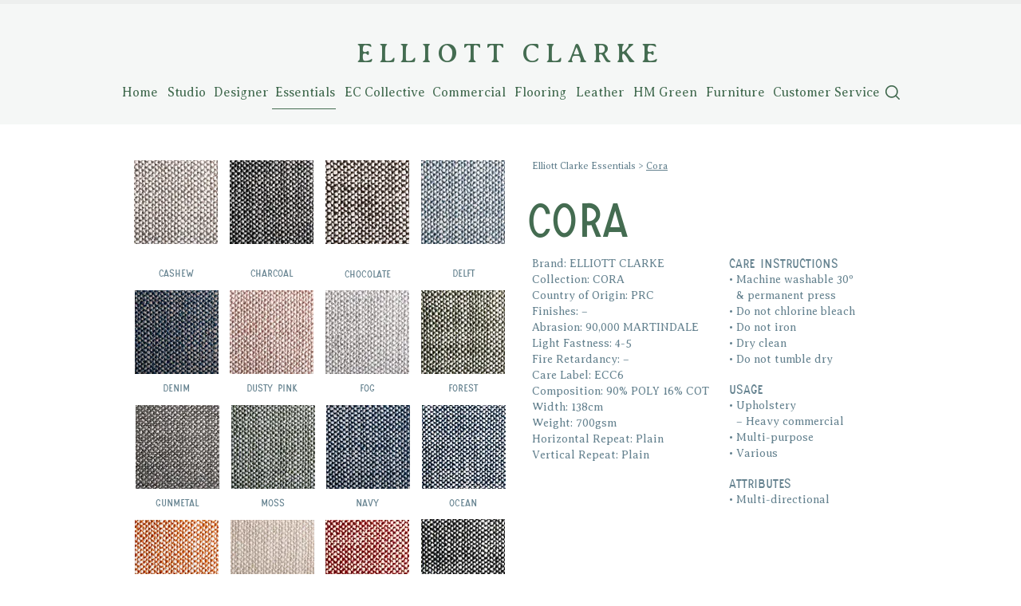

--- FILE ---
content_type: text/html; charset=UTF-8
request_url: https://www.elliottclarke.com.au/cora
body_size: 123723
content:
<!DOCTYPE html>
<html lang="en">
<head>
  
  <!-- SEO Tags -->
  <title>Cora</title>
  <link rel="canonical" href="https://www.elliottclarke.com.au/cora"/>
  <meta property="og:title" content="Cora"/>
  <meta property="og:image" content="https://static.wixstatic.com/media/320317_a747e881a1dd4ab6b3af4e1a92803931~mv2.jpg/v1/fill/w_210,h_210,al_c/320317_a747e881a1dd4ab6b3af4e1a92803931~mv2.jpg"/>
  <meta property="og:image:width" content="210"/>
  <meta property="og:image:height" content="210"/>
  <meta property="og:url" content="https://www.elliottclarke.com.au/cora"/>
  <meta property="og:site_name" content="Mysite"/>
  <meta property="og:type" content="website"/>
  <meta name="twitter:card" content="summary_large_image"/>
  <meta name="twitter:title" content="Cora"/>
  <meta name="twitter:image" content="https://static.wixstatic.com/media/320317_a747e881a1dd4ab6b3af4e1a92803931~mv2.jpg/v1/fill/w_210,h_210,al_c/320317_a747e881a1dd4ab6b3af4e1a92803931~mv2.jpg"/>

  
  <meta charset='utf-8'>
  <meta name="viewport" content="width=device-width, initial-scale=1" id="wixDesktopViewport" />
  <meta http-equiv="X-UA-Compatible" content="IE=edge">
  <meta name="generator" content="Wix.com Website Builder"/>

  <link rel="icon" sizes="192x192" href="https://static.wixstatic.com/media/320317_2a044cbddda3463998920b151c0130d9%7Emv2.png/v1/fill/w_192%2Ch_192%2Clg_1%2Cusm_0.66_1.00_0.01/320317_2a044cbddda3463998920b151c0130d9%7Emv2.png" type="image/png"/>
  <link rel="shortcut icon" href="https://static.wixstatic.com/media/320317_2a044cbddda3463998920b151c0130d9%7Emv2.png/v1/fill/w_192%2Ch_192%2Clg_1%2Cusm_0.66_1.00_0.01/320317_2a044cbddda3463998920b151c0130d9%7Emv2.png" type="image/png"/>
  <link rel="apple-touch-icon" href="https://static.wixstatic.com/media/320317_2a044cbddda3463998920b151c0130d9%7Emv2.png/v1/fill/w_180%2Ch_180%2Clg_1%2Cusm_0.66_1.00_0.01/320317_2a044cbddda3463998920b151c0130d9%7Emv2.png" type="image/png"/>

  <!-- Safari Pinned Tab Icon -->
  <!-- <link rel="mask-icon" href="https://static.wixstatic.com/media/320317_2a044cbddda3463998920b151c0130d9%7Emv2.png/v1/fill/w_192%2Ch_192%2Clg_1%2Cusm_0.66_1.00_0.01/320317_2a044cbddda3463998920b151c0130d9%7Emv2.png"> -->

  <!-- Original trials -->
  


  <!-- Segmenter Polyfill -->
  <script>
    if (!window.Intl || !window.Intl.Segmenter) {
      (function() {
        var script = document.createElement('script');
        script.src = 'https://static.parastorage.com/unpkg/@formatjs/intl-segmenter@11.7.10/polyfill.iife.js';
        document.head.appendChild(script);
      })();
    }
  </script>

  <!-- Legacy Polyfills -->
  <script nomodule="" src="https://static.parastorage.com/unpkg/core-js-bundle@3.2.1/minified.js"></script>
  <script nomodule="" src="https://static.parastorage.com/unpkg/focus-within-polyfill@5.0.9/dist/focus-within-polyfill.js"></script>

  <!-- Performance API Polyfills -->
  <script>
  (function () {
    var noop = function noop() {};
    if ("performance" in window === false) {
      window.performance = {};
    }
    window.performance.mark = performance.mark || noop;
    window.performance.measure = performance.measure || noop;
    if ("now" in window.performance === false) {
      var nowOffset = Date.now();
      if (performance.timing && performance.timing.navigationStart) {
        nowOffset = performance.timing.navigationStart;
      }
      window.performance.now = function now() {
        return Date.now() - nowOffset;
      };
    }
  })();
  </script>

  <!-- Globals Definitions -->
  <script>
    (function () {
      var now = Date.now()
      window.initialTimestamps = {
        initialTimestamp: now,
        initialRequestTimestamp: Math.round(performance.timeOrigin ? performance.timeOrigin : now - performance.now())
      }

      window.thunderboltTag = "libs-releases-GA-local"
      window.thunderboltVersion = "1.16780.0"
    })();
  </script>

  <!-- Essential Viewer Model -->
  <script type="application/json" id="wix-essential-viewer-model">{"fleetConfig":{"fleetName":"thunderbolt-seo-isolated-renderer","type":"GA","code":0},"mode":{"qa":false,"enableTestApi":false,"debug":false,"ssrIndicator":false,"ssrOnly":false,"siteAssetsFallback":"enable","versionIndicator":false},"componentsLibrariesTopology":[{"artifactId":"editor-elements","namespace":"wixui","url":"https:\/\/static.parastorage.com\/services\/editor-elements\/1.14853.0"},{"artifactId":"editor-elements","namespace":"dsgnsys","url":"https:\/\/static.parastorage.com\/services\/editor-elements\/1.14853.0"}],"siteFeaturesConfigs":{"sessionManager":{"isRunningInDifferentSiteContext":false}},"language":{"userLanguage":"en"},"siteAssets":{"clientTopology":{"mediaRootUrl":"https:\/\/static.wixstatic.com","staticMediaUrl":"https:\/\/static.wixstatic.com\/media","moduleRepoUrl":"https:\/\/static.parastorage.com\/unpkg","fileRepoUrl":"https:\/\/static.parastorage.com\/services","viewerAppsUrl":"https:\/\/viewer-apps.parastorage.com","viewerAssetsUrl":"https:\/\/viewer-assets.parastorage.com","siteAssetsUrl":"https:\/\/siteassets.parastorage.com","pageJsonServerUrls":["https:\/\/pages.parastorage.com","https:\/\/staticorigin.wixstatic.com","https:\/\/www.elliottclarke.com.au","https:\/\/fallback.wix.com\/wix-html-editor-pages-webapp\/page"],"pathOfTBModulesInFileRepoForFallback":"wix-thunderbolt\/dist\/"}},"siteFeatures":["accessibility","appMonitoring","assetsLoader","businessLogger","captcha","clickHandlerRegistrar","codeEmbed","commonConfig","componentsLoader","componentsRegistry","consentPolicy","cyclicTabbing","domSelectors","dynamicPages","environmentWixCodeSdk","environment","lightbox","locationWixCodeSdk","mpaNavigation","navigationManager","navigationPhases","ooi","pages","panorama","renderer","reporter","routerFetch","router","scrollRestoration","seoWixCodeSdk","seo","sessionManager","siteMembersWixCodeSdk","siteMembers","siteScrollBlocker","siteWixCodeSdk","speculationRules","ssrCache","stores","structureApi","thunderboltInitializer","tpaCommons","translations","usedPlatformApis","warmupData","windowMessageRegistrar","windowWixCodeSdk","wixCustomElementComponent","wixEmbedsApi","componentsReact","platform"],"site":{"externalBaseUrl":"https:\/\/www.elliottclarke.com.au","isSEO":true},"media":{"staticMediaUrl":"https:\/\/static.wixstatic.com\/media","mediaRootUrl":"https:\/\/static.wixstatic.com\/","staticVideoUrl":"https:\/\/video.wixstatic.com\/"},"requestUrl":"https:\/\/www.elliottclarke.com.au\/cora","rollout":{"siteAssetsVersionsRollout":false,"isDACRollout":0,"isTBRollout":false},"commonConfig":{"brand":"wix","host":"VIEWER","bsi":"","consentPolicy":{},"consentPolicyHeader":{},"siteRevision":"1583","renderingFlow":"NONE","language":"en","locale":"en-gb"},"interactionSampleRatio":0.01,"dynamicModelUrl":"https:\/\/www.elliottclarke.com.au\/_api\/v2\/dynamicmodel","accessTokensUrl":"https:\/\/www.elliottclarke.com.au\/_api\/v1\/access-tokens","isExcludedFromSecurityExperiments":false,"experiments":{"specs.thunderbolt.hardenFetchAndXHR":true,"specs.thunderbolt.securityExperiments":true}}</script>
  <script>window.viewerModel = JSON.parse(document.getElementById('wix-essential-viewer-model').textContent)</script>

  <script>
    window.commonConfig = viewerModel.commonConfig
  </script>

  
  <!-- BEGIN handleAccessTokens bundle -->

  <script data-url="https://static.parastorage.com/services/wix-thunderbolt/dist/handleAccessTokens.inline.4f2f9a53.bundle.min.js">(()=>{"use strict";function e(e){let{context:o,property:r,value:n,enumerable:i=!0}=e,c=e.get,l=e.set;if(!r||void 0===n&&!c&&!l)return new Error("property and value are required");let a=o||globalThis,s=a?.[r],u={};if(void 0!==n)u.value=n;else{if(c){let e=t(c);e&&(u.get=e)}if(l){let e=t(l);e&&(u.set=e)}}let p={...u,enumerable:i||!1,configurable:!1};void 0!==n&&(p.writable=!1);try{Object.defineProperty(a,r,p)}catch(e){return e instanceof TypeError?s:e}return s}function t(e,t){return"function"==typeof e?e:!0===e?.async&&"function"==typeof e.func?t?async function(t){return e.func(t)}:async function(){return e.func()}:"function"==typeof e?.func?e.func:void 0}try{e({property:"strictDefine",value:e})}catch{}try{e({property:"defineStrictObject",value:r})}catch{}try{e({property:"defineStrictMethod",value:n})}catch{}var o=["toString","toLocaleString","valueOf","constructor","prototype"];function r(t){let{context:n,property:c,propertiesToExclude:l=[],skipPrototype:a=!1,hardenPrototypePropertiesToExclude:s=[]}=t;if(!c)return new Error("property is required");let u=(n||globalThis)[c],p={},f=i(n,c);u&&("object"==typeof u||"function"==typeof u)&&Reflect.ownKeys(u).forEach(t=>{if(!l.includes(t)&&!o.includes(t)){let o=i(u,t);if(o&&(o.writable||o.configurable)){let{value:r,get:n,set:i,enumerable:c=!1}=o,l={};void 0!==r?l.value=r:n?l.get=n:i&&(l.set=i);try{let o=e({context:u,property:t,...l,enumerable:c});p[t]=o}catch(e){if(!(e instanceof TypeError))throw e;try{p[t]=o.value||o.get||o.set}catch{}}}}});let d={originalObject:u,originalProperties:p};if(!a&&void 0!==u?.prototype){let e=r({context:u,property:"prototype",propertiesToExclude:s,skipPrototype:!0});e instanceof Error||(d.originalPrototype=e?.originalObject,d.originalPrototypeProperties=e?.originalProperties)}return e({context:n,property:c,value:u,enumerable:f?.enumerable}),d}function n(t,o){let r=(o||globalThis)[t],n=i(o||globalThis,t);return r&&n&&(n.writable||n.configurable)?(Object.freeze(r),e({context:globalThis,property:t,value:r})):r}function i(e,t){if(e&&t)try{return Reflect.getOwnPropertyDescriptor(e,t)}catch{return}}function c(e){if("string"!=typeof e)return e;try{return decodeURIComponent(e).toLowerCase().trim()}catch{return e.toLowerCase().trim()}}function l(e,t){let o="";if("string"==typeof e)o=e.split("=")[0]?.trim()||"";else{if(!e||"string"!=typeof e.name)return!1;o=e.name}return t.has(c(o)||"")}function a(e,t){let o;return o="string"==typeof e?e.split(";").map(e=>e.trim()).filter(e=>e.length>0):e||[],o.filter(e=>!l(e,t))}var s=null;function u(){return null===s&&(s=typeof Document>"u"?void 0:Object.getOwnPropertyDescriptor(Document.prototype,"cookie")),s}function p(t,o){if(!globalThis?.cookieStore)return;let r=globalThis.cookieStore.get.bind(globalThis.cookieStore),n=globalThis.cookieStore.getAll.bind(globalThis.cookieStore),i=globalThis.cookieStore.set.bind(globalThis.cookieStore),c=globalThis.cookieStore.delete.bind(globalThis.cookieStore);return e({context:globalThis.CookieStore.prototype,property:"get",value:async function(e){return l(("string"==typeof e?e:e.name)||"",t)?null:r.call(this,e)},enumerable:!0}),e({context:globalThis.CookieStore.prototype,property:"getAll",value:async function(){return a(await n.apply(this,Array.from(arguments)),t)},enumerable:!0}),e({context:globalThis.CookieStore.prototype,property:"set",value:async function(){let e=Array.from(arguments);if(!l(1===e.length?e[0].name:e[0],t))return i.apply(this,e);o&&console.warn(o)},enumerable:!0}),e({context:globalThis.CookieStore.prototype,property:"delete",value:async function(){let e=Array.from(arguments);if(!l(1===e.length?e[0].name:e[0],t))return c.apply(this,e)},enumerable:!0}),e({context:globalThis.cookieStore,property:"prototype",value:globalThis.CookieStore.prototype,enumerable:!1}),e({context:globalThis,property:"cookieStore",value:globalThis.cookieStore,enumerable:!0}),{get:r,getAll:n,set:i,delete:c}}var f=["TextEncoder","TextDecoder","XMLHttpRequestEventTarget","EventTarget","URL","JSON","Reflect","Object","Array","Map","Set","WeakMap","WeakSet","Promise","Symbol","Error"],d=["addEventListener","removeEventListener","dispatchEvent","encodeURI","encodeURIComponent","decodeURI","decodeURIComponent"];const y=(e,t)=>{try{const o=t?t.get.call(document):document.cookie;return o.split(";").map(e=>e.trim()).filter(t=>t?.startsWith(e))[0]?.split("=")[1]}catch(e){return""}},g=(e="",t="",o="/")=>`${e}=; ${t?`domain=${t};`:""} max-age=0; path=${o}; expires=Thu, 01 Jan 1970 00:00:01 GMT`;function m(){(function(){if("undefined"!=typeof window){const e=performance.getEntriesByType("navigation")[0];return"back_forward"===(e?.type||"")}return!1})()&&function(){const{counter:e}=function(){const e=b("getItem");if(e){const[t,o]=e.split("-"),r=o?parseInt(o,10):0;if(r>=3){const e=t?Number(t):0;if(Date.now()-e>6e4)return{counter:0}}return{counter:r}}return{counter:0}}();e<3?(!function(e=1){b("setItem",`${Date.now()}-${e}`)}(e+1),window.location.reload()):console.error("ATS: Max reload attempts reached")}()}function b(e,t){try{return sessionStorage[e]("reload",t||"")}catch(e){console.error("ATS: Error calling sessionStorage:",e)}}const h="client-session-bind",v="sec-fetch-unsupported",{experiments:w}=window.viewerModel,T=[h,"client-binding",v,"svSession","smSession","server-session-bind","wixSession2","wixSession3"].map(e=>e.toLowerCase()),{cookie:S}=function(t,o){let r=new Set(t);return e({context:document,property:"cookie",set:{func:e=>function(e,t,o,r){let n=u(),i=c(t.split(";")[0]||"")||"";[...o].every(e=>!i.startsWith(e.toLowerCase()))&&n?.set?n.set.call(e,t):r&&console.warn(r)}(document,e,r,o)},get:{func:()=>function(e,t){let o=u();if(!o?.get)throw new Error("Cookie descriptor or getter not available");return a(o.get.call(e),t).join("; ")}(document,r)},enumerable:!0}),{cookieStore:p(r,o),cookie:u()}}(T),k="tbReady",x="security_overrideGlobals",{experiments:E,siteFeaturesConfigs:C,accessTokensUrl:P}=window.viewerModel,R=P,M={},O=(()=>{const e=y(h,S);if(w["specs.thunderbolt.browserCacheReload"]){y(v,S)||e?b("removeItem"):m()}return(()=>{const e=g(h),t=g(h,location.hostname);S.set.call(document,e),S.set.call(document,t)})(),e})();O&&(M["client-binding"]=O);const D=fetch;addEventListener(k,function e(t){const{logger:o}=t.detail;try{window.tb.init({fetch:D,fetchHeaders:M})}catch(e){const t=new Error("TB003");o.meter(`${x}_${t.message}`,{paramsOverrides:{errorType:x,eventString:t.message}}),window?.viewerModel?.mode.debug&&console.error(e)}finally{removeEventListener(k,e)}}),E["specs.thunderbolt.hardenFetchAndXHR"]||(window.fetchDynamicModel=()=>C.sessionManager.isRunningInDifferentSiteContext?Promise.resolve({}):fetch(R,{credentials:"same-origin",headers:M}).then(function(e){if(!e.ok)throw new Error(`[${e.status}]${e.statusText}`);return e.json()}),window.dynamicModelPromise=window.fetchDynamicModel())})();
//# sourceMappingURL=https://static.parastorage.com/services/wix-thunderbolt/dist/handleAccessTokens.inline.4f2f9a53.bundle.min.js.map</script>

<!-- END handleAccessTokens bundle -->

<!-- BEGIN overrideGlobals bundle -->

<script data-url="https://static.parastorage.com/services/wix-thunderbolt/dist/overrideGlobals.inline.ec13bfcf.bundle.min.js">(()=>{"use strict";function e(e){let{context:r,property:o,value:n,enumerable:i=!0}=e,c=e.get,a=e.set;if(!o||void 0===n&&!c&&!a)return new Error("property and value are required");let l=r||globalThis,u=l?.[o],s={};if(void 0!==n)s.value=n;else{if(c){let e=t(c);e&&(s.get=e)}if(a){let e=t(a);e&&(s.set=e)}}let p={...s,enumerable:i||!1,configurable:!1};void 0!==n&&(p.writable=!1);try{Object.defineProperty(l,o,p)}catch(e){return e instanceof TypeError?u:e}return u}function t(e,t){return"function"==typeof e?e:!0===e?.async&&"function"==typeof e.func?t?async function(t){return e.func(t)}:async function(){return e.func()}:"function"==typeof e?.func?e.func:void 0}try{e({property:"strictDefine",value:e})}catch{}try{e({property:"defineStrictObject",value:o})}catch{}try{e({property:"defineStrictMethod",value:n})}catch{}var r=["toString","toLocaleString","valueOf","constructor","prototype"];function o(t){let{context:n,property:c,propertiesToExclude:a=[],skipPrototype:l=!1,hardenPrototypePropertiesToExclude:u=[]}=t;if(!c)return new Error("property is required");let s=(n||globalThis)[c],p={},f=i(n,c);s&&("object"==typeof s||"function"==typeof s)&&Reflect.ownKeys(s).forEach(t=>{if(!a.includes(t)&&!r.includes(t)){let r=i(s,t);if(r&&(r.writable||r.configurable)){let{value:o,get:n,set:i,enumerable:c=!1}=r,a={};void 0!==o?a.value=o:n?a.get=n:i&&(a.set=i);try{let r=e({context:s,property:t,...a,enumerable:c});p[t]=r}catch(e){if(!(e instanceof TypeError))throw e;try{p[t]=r.value||r.get||r.set}catch{}}}}});let d={originalObject:s,originalProperties:p};if(!l&&void 0!==s?.prototype){let e=o({context:s,property:"prototype",propertiesToExclude:u,skipPrototype:!0});e instanceof Error||(d.originalPrototype=e?.originalObject,d.originalPrototypeProperties=e?.originalProperties)}return e({context:n,property:c,value:s,enumerable:f?.enumerable}),d}function n(t,r){let o=(r||globalThis)[t],n=i(r||globalThis,t);return o&&n&&(n.writable||n.configurable)?(Object.freeze(o),e({context:globalThis,property:t,value:o})):o}function i(e,t){if(e&&t)try{return Reflect.getOwnPropertyDescriptor(e,t)}catch{return}}function c(e){if("string"!=typeof e)return e;try{return decodeURIComponent(e).toLowerCase().trim()}catch{return e.toLowerCase().trim()}}function a(e,t){return e instanceof Headers?e.forEach((r,o)=>{l(o,t)||e.delete(o)}):Object.keys(e).forEach(r=>{l(r,t)||delete e[r]}),e}function l(e,t){return!t.has(c(e)||"")}function u(e,t){let r=!0,o=function(e){let t,r;if(globalThis.Request&&e instanceof Request)t=e.url;else{if("function"!=typeof e?.toString)throw new Error("Unsupported type for url");t=e.toString()}try{return new URL(t).pathname}catch{return r=t.replace(/#.+/gi,"").split("?").shift(),r.startsWith("/")?r:`/${r}`}}(e),n=c(o);return n&&t.some(e=>n.includes(e))&&(r=!1),r}function s(t,r,o){let n=fetch,i=XMLHttpRequest,c=new Set(r);function s(){let e=new i,r=e.open,n=e.setRequestHeader;return e.open=function(){let n=Array.from(arguments),i=n[1];if(n.length<2||u(i,t))return r.apply(e,n);throw new Error(o||`Request not allowed for path ${i}`)},e.setRequestHeader=function(t,r){l(decodeURIComponent(t),c)&&n.call(e,t,r)},e}return e({property:"fetch",value:function(){let e=function(e,t){return globalThis.Request&&e[0]instanceof Request&&e[0]?.headers?a(e[0].headers,t):e[1]?.headers&&a(e[1].headers,t),e}(arguments,c);return u(arguments[0],t)?n.apply(globalThis,Array.from(e)):new Promise((e,t)=>{t(new Error(o||`Request not allowed for path ${arguments[0]}`))})},enumerable:!0}),e({property:"XMLHttpRequest",value:s,enumerable:!0}),Object.keys(i).forEach(e=>{s[e]=i[e]}),{fetch:n,XMLHttpRequest:i}}var p=["TextEncoder","TextDecoder","XMLHttpRequestEventTarget","EventTarget","URL","JSON","Reflect","Object","Array","Map","Set","WeakMap","WeakSet","Promise","Symbol","Error"],f=["addEventListener","removeEventListener","dispatchEvent","encodeURI","encodeURIComponent","decodeURI","decodeURIComponent"];const d=function(){let t=globalThis.open,r=document.open;function o(e,r,o){let n="string"!=typeof e,i=t.call(window,e,r,o);return n||e&&function(e){return e.startsWith("//")&&/(?:[a-z0-9](?:[a-z0-9-]{0,61}[a-z0-9])?\.)+[a-z0-9][a-z0-9-]{0,61}[a-z0-9]/g.test(`${location.protocol}:${e}`)&&(e=`${location.protocol}${e}`),!e.startsWith("http")||new URL(e).hostname===location.hostname}(e)?{}:i}return e({property:"open",value:o,context:globalThis,enumerable:!0}),e({property:"open",value:function(e,t,n){return e?o(e,t,n):r.call(document,e||"",t||"",n||"")},context:document,enumerable:!0}),{open:t,documentOpen:r}},y=function(){let t=document.createElement,r=Element.prototype.setAttribute,o=Element.prototype.setAttributeNS;return e({property:"createElement",context:document,value:function(n,i){let a=t.call(document,n,i);if("iframe"===c(n)){e({property:"srcdoc",context:a,get:()=>"",set:()=>{console.warn("`srcdoc` is not allowed in iframe elements.")}});let t=function(e,t){"srcdoc"!==e.toLowerCase()?r.call(a,e,t):console.warn("`srcdoc` attribute is not allowed to be set.")},n=function(e,t,r){"srcdoc"!==t.toLowerCase()?o.call(a,e,t,r):console.warn("`srcdoc` attribute is not allowed to be set.")};a.setAttribute=t,a.setAttributeNS=n}return a},enumerable:!0}),{createElement:t,setAttribute:r,setAttributeNS:o}},m=["client-binding"],b=["/_api/v1/access-tokens","/_api/v2/dynamicmodel","/_api/one-app-session-web/v3/businesses"],h=function(){let t=setTimeout,r=setInterval;return o("setTimeout",0,globalThis),o("setInterval",0,globalThis),{setTimeout:t,setInterval:r};function o(t,r,o){let n=o||globalThis,i=n[t];if(!i||"function"!=typeof i)throw new Error(`Function ${t} not found or is not a function`);e({property:t,value:function(){let e=Array.from(arguments);if("string"!=typeof e[r])return i.apply(n,e);console.warn(`Calling ${t} with a String Argument at index ${r} is not allowed`)},context:o,enumerable:!0})}},v=function(){if(navigator&&"serviceWorker"in navigator){let t=navigator.serviceWorker.register;return e({context:navigator.serviceWorker,property:"register",value:function(){console.log("Service worker registration is not allowed")},enumerable:!0}),{register:t}}return{}};performance.mark("overrideGlobals started");const{isExcludedFromSecurityExperiments:g,experiments:w}=window.viewerModel,E=!g&&w["specs.thunderbolt.securityExperiments"];try{d(),E&&y(),w["specs.thunderbolt.hardenFetchAndXHR"]&&E&&s(b,m),v(),(e=>{let t=[],r=[];r=r.concat(["TextEncoder","TextDecoder"]),e&&(r=r.concat(["XMLHttpRequestEventTarget","EventTarget"])),r=r.concat(["URL","JSON"]),e&&(t=t.concat(["addEventListener","removeEventListener"])),t=t.concat(["encodeURI","encodeURIComponent","decodeURI","decodeURIComponent"]),r=r.concat(["String","Number"]),e&&r.push("Object"),r=r.concat(["Reflect"]),t.forEach(e=>{n(e),["addEventListener","removeEventListener"].includes(e)&&n(e,document)}),r.forEach(e=>{o({property:e})})})(E),E&&h()}catch(e){window?.viewerModel?.mode.debug&&console.error(e);const t=new Error("TB006");window.fedops?.reportError(t,"security_overrideGlobals"),window.Sentry?window.Sentry.captureException(t):globalThis.defineStrictProperty("sentryBuffer",[t],window,!1)}performance.mark("overrideGlobals ended")})();
//# sourceMappingURL=https://static.parastorage.com/services/wix-thunderbolt/dist/overrideGlobals.inline.ec13bfcf.bundle.min.js.map</script>

<!-- END overrideGlobals bundle -->


  
  <script>
    window.commonConfig = viewerModel.commonConfig

	
  </script>

  <!-- Initial CSS -->
  <style data-url="https://static.parastorage.com/services/wix-thunderbolt/dist/main.347af09f.min.css">@keyframes slide-horizontal-new{0%{transform:translateX(100%)}}@keyframes slide-horizontal-old{80%{opacity:1}to{opacity:0;transform:translateX(-100%)}}@keyframes slide-vertical-new{0%{transform:translateY(-100%)}}@keyframes slide-vertical-old{80%{opacity:1}to{opacity:0;transform:translateY(100%)}}@keyframes out-in-new{0%{opacity:0}}@keyframes out-in-old{to{opacity:0}}:root:active-view-transition{view-transition-name:none}::view-transition{pointer-events:none}:root:active-view-transition::view-transition-new(page-group),:root:active-view-transition::view-transition-old(page-group){animation-duration:.6s;cursor:wait;pointer-events:all}:root:active-view-transition-type(SlideHorizontal)::view-transition-old(page-group){animation:slide-horizontal-old .6s cubic-bezier(.83,0,.17,1) forwards;mix-blend-mode:normal}:root:active-view-transition-type(SlideHorizontal)::view-transition-new(page-group){animation:slide-horizontal-new .6s cubic-bezier(.83,0,.17,1) backwards;mix-blend-mode:normal}:root:active-view-transition-type(SlideVertical)::view-transition-old(page-group){animation:slide-vertical-old .6s cubic-bezier(.83,0,.17,1) forwards;mix-blend-mode:normal}:root:active-view-transition-type(SlideVertical)::view-transition-new(page-group){animation:slide-vertical-new .6s cubic-bezier(.83,0,.17,1) backwards;mix-blend-mode:normal}:root:active-view-transition-type(OutIn)::view-transition-old(page-group){animation:out-in-old .35s cubic-bezier(.22,1,.36,1) forwards}:root:active-view-transition-type(OutIn)::view-transition-new(page-group){animation:out-in-new .35s cubic-bezier(.64,0,.78,0) .35s backwards}@media(prefers-reduced-motion:reduce){::view-transition-group(*),::view-transition-new(*),::view-transition-old(*){animation:none!important}}body,html{background:transparent;border:0;margin:0;outline:0;padding:0;vertical-align:baseline}body{--scrollbar-width:0px;font-family:Arial,Helvetica,sans-serif;font-size:10px}body,html{height:100%}body{overflow-x:auto;overflow-y:scroll}body:not(.responsive) #site-root{min-width:var(--site-width);width:100%}body:not([data-js-loaded]) [data-hide-prejs]{visibility:hidden}interact-element{display:contents}#SITE_CONTAINER{position:relative}:root{--one-unit:1vw;--section-max-width:9999px;--spx-stopper-max:9999px;--spx-stopper-min:0px;--browser-zoom:1}@supports(-webkit-appearance:none) and (stroke-color:transparent){:root{--safari-sticky-fix:opacity;--experimental-safari-sticky-fix:translateZ(0)}}@supports(container-type:inline-size){:root{--one-unit:1cqw}}[id^=oldHoverBox-]{mix-blend-mode:plus-lighter;transition:opacity .5s ease,visibility .5s ease}[data-mesh-id$=inlineContent-gridContainer]:has(>[id^=oldHoverBox-]){isolation:isolate}</style>
<style data-url="https://static.parastorage.com/services/wix-thunderbolt/dist/main.renderer.9cb0985f.min.css">a,abbr,acronym,address,applet,b,big,blockquote,button,caption,center,cite,code,dd,del,dfn,div,dl,dt,em,fieldset,font,footer,form,h1,h2,h3,h4,h5,h6,header,i,iframe,img,ins,kbd,label,legend,li,nav,object,ol,p,pre,q,s,samp,section,small,span,strike,strong,sub,sup,table,tbody,td,tfoot,th,thead,title,tr,tt,u,ul,var{background:transparent;border:0;margin:0;outline:0;padding:0;vertical-align:baseline}input,select,textarea{box-sizing:border-box;font-family:Helvetica,Arial,sans-serif}ol,ul{list-style:none}blockquote,q{quotes:none}ins{text-decoration:none}del{text-decoration:line-through}table{border-collapse:collapse;border-spacing:0}a{cursor:pointer;text-decoration:none}.testStyles{overflow-y:hidden}.reset-button{-webkit-appearance:none;background:none;border:0;color:inherit;font:inherit;line-height:normal;outline:0;overflow:visible;padding:0;-webkit-user-select:none;-moz-user-select:none;-ms-user-select:none}:focus{outline:none}body.device-mobile-optimized:not(.disable-site-overflow){overflow-x:hidden;overflow-y:scroll}body.device-mobile-optimized:not(.responsive) #SITE_CONTAINER{margin-left:auto;margin-right:auto;overflow-x:visible;position:relative;width:320px}body.device-mobile-optimized:not(.responsive):not(.blockSiteScrolling) #SITE_CONTAINER{margin-top:0}body.device-mobile-optimized>*{max-width:100%!important}body.device-mobile-optimized #site-root{overflow-x:hidden;overflow-y:hidden}@supports(overflow:clip){body.device-mobile-optimized #site-root{overflow-x:clip;overflow-y:clip}}body.device-mobile-non-optimized #SITE_CONTAINER #site-root{overflow-x:clip;overflow-y:clip}body.device-mobile-non-optimized.fullScreenMode{background-color:#5f6360}body.device-mobile-non-optimized.fullScreenMode #MOBILE_ACTIONS_MENU,body.device-mobile-non-optimized.fullScreenMode #SITE_BACKGROUND,body.device-mobile-non-optimized.fullScreenMode #site-root,body.fullScreenMode #WIX_ADS{visibility:hidden}body.fullScreenMode{overflow-x:hidden!important;overflow-y:hidden!important}body.fullScreenMode.device-mobile-optimized #TINY_MENU{opacity:0;pointer-events:none}body.fullScreenMode-scrollable.device-mobile-optimized{overflow-x:hidden!important;overflow-y:auto!important}body.fullScreenMode-scrollable.device-mobile-optimized #masterPage,body.fullScreenMode-scrollable.device-mobile-optimized #site-root{overflow-x:hidden!important;overflow-y:hidden!important}body.fullScreenMode-scrollable.device-mobile-optimized #SITE_BACKGROUND,body.fullScreenMode-scrollable.device-mobile-optimized #masterPage{height:auto!important}body.fullScreenMode-scrollable.device-mobile-optimized #masterPage.mesh-layout{height:0!important}body.blockSiteScrolling,body.siteScrollingBlocked{position:fixed;width:100%}body.blockSiteScrolling #SITE_CONTAINER{margin-top:calc(var(--blocked-site-scroll-margin-top)*-1)}#site-root{margin:0 auto;min-height:100%;position:relative;top:var(--wix-ads-height)}#site-root img:not([src]){visibility:hidden}#site-root svg img:not([src]){visibility:visible}.auto-generated-link{color:inherit}#SCROLL_TO_BOTTOM,#SCROLL_TO_TOP{height:0}.has-click-trigger{cursor:pointer}.fullScreenOverlay{bottom:0;display:flex;justify-content:center;left:0;overflow-y:hidden;position:fixed;right:0;top:-60px;z-index:1005}.fullScreenOverlay>.fullScreenOverlayContent{bottom:0;left:0;margin:0 auto;overflow:hidden;position:absolute;right:0;top:60px;transform:translateZ(0)}[data-mesh-id$=centeredContent],[data-mesh-id$=form],[data-mesh-id$=inlineContent]{pointer-events:none;position:relative}[data-mesh-id$=-gridWrapper],[data-mesh-id$=-rotated-wrapper]{pointer-events:none}[data-mesh-id$=-gridContainer]>*,[data-mesh-id$=-rotated-wrapper]>*,[data-mesh-id$=inlineContent]>:not([data-mesh-id$=-gridContainer]){pointer-events:auto}.device-mobile-optimized #masterPage.mesh-layout #SOSP_CONTAINER_CUSTOM_ID{grid-area:2/1/3/2;-ms-grid-row:2;position:relative}#masterPage.mesh-layout{-ms-grid-rows:max-content max-content min-content max-content;-ms-grid-columns:100%;align-items:start;display:-ms-grid;display:grid;grid-template-columns:100%;grid-template-rows:max-content max-content min-content max-content;justify-content:stretch}#masterPage.mesh-layout #PAGES_CONTAINER,#masterPage.mesh-layout #SITE_FOOTER-placeholder,#masterPage.mesh-layout #SITE_FOOTER_WRAPPER,#masterPage.mesh-layout #SITE_HEADER-placeholder,#masterPage.mesh-layout #SITE_HEADER_WRAPPER,#masterPage.mesh-layout #SOSP_CONTAINER_CUSTOM_ID[data-state~=mobileView],#masterPage.mesh-layout #soapAfterPagesContainer,#masterPage.mesh-layout #soapBeforePagesContainer{-ms-grid-row-align:start;-ms-grid-column-align:start;-ms-grid-column:1}#masterPage.mesh-layout #SITE_HEADER-placeholder,#masterPage.mesh-layout #SITE_HEADER_WRAPPER{grid-area:1/1/2/2;-ms-grid-row:1}#masterPage.mesh-layout #PAGES_CONTAINER,#masterPage.mesh-layout #soapAfterPagesContainer,#masterPage.mesh-layout #soapBeforePagesContainer{grid-area:3/1/4/2;-ms-grid-row:3}#masterPage.mesh-layout #soapAfterPagesContainer,#masterPage.mesh-layout #soapBeforePagesContainer{width:100%}#masterPage.mesh-layout #PAGES_CONTAINER{align-self:stretch}#masterPage.mesh-layout main#PAGES_CONTAINER{display:block}#masterPage.mesh-layout #SITE_FOOTER-placeholder,#masterPage.mesh-layout #SITE_FOOTER_WRAPPER{grid-area:4/1/5/2;-ms-grid-row:4}#masterPage.mesh-layout #SITE_PAGES,#masterPage.mesh-layout [data-mesh-id=PAGES_CONTAINERcenteredContent],#masterPage.mesh-layout [data-mesh-id=PAGES_CONTAINERinlineContent]{height:100%}#masterPage.mesh-layout.desktop>*{width:100%}#masterPage.mesh-layout #PAGES_CONTAINER,#masterPage.mesh-layout #SITE_FOOTER,#masterPage.mesh-layout #SITE_FOOTER_WRAPPER,#masterPage.mesh-layout #SITE_HEADER,#masterPage.mesh-layout #SITE_HEADER_WRAPPER,#masterPage.mesh-layout #SITE_PAGES,#masterPage.mesh-layout #masterPageinlineContent{position:relative}#masterPage.mesh-layout #SITE_HEADER{grid-area:1/1/2/2}#masterPage.mesh-layout #SITE_FOOTER{grid-area:4/1/5/2}#masterPage.mesh-layout.overflow-x-clip #SITE_FOOTER,#masterPage.mesh-layout.overflow-x-clip #SITE_HEADER{overflow-x:clip}[data-z-counter]{z-index:0}[data-z-counter="0"]{z-index:auto}.wixSiteProperties{-webkit-font-smoothing:antialiased;-moz-osx-font-smoothing:grayscale}:root{--wst-button-color-fill-primary:rgb(var(--color_48));--wst-button-color-border-primary:rgb(var(--color_49));--wst-button-color-text-primary:rgb(var(--color_50));--wst-button-color-fill-primary-hover:rgb(var(--color_51));--wst-button-color-border-primary-hover:rgb(var(--color_52));--wst-button-color-text-primary-hover:rgb(var(--color_53));--wst-button-color-fill-primary-disabled:rgb(var(--color_54));--wst-button-color-border-primary-disabled:rgb(var(--color_55));--wst-button-color-text-primary-disabled:rgb(var(--color_56));--wst-button-color-fill-secondary:rgb(var(--color_57));--wst-button-color-border-secondary:rgb(var(--color_58));--wst-button-color-text-secondary:rgb(var(--color_59));--wst-button-color-fill-secondary-hover:rgb(var(--color_60));--wst-button-color-border-secondary-hover:rgb(var(--color_61));--wst-button-color-text-secondary-hover:rgb(var(--color_62));--wst-button-color-fill-secondary-disabled:rgb(var(--color_63));--wst-button-color-border-secondary-disabled:rgb(var(--color_64));--wst-button-color-text-secondary-disabled:rgb(var(--color_65));--wst-color-fill-base-1:rgb(var(--color_36));--wst-color-fill-base-2:rgb(var(--color_37));--wst-color-fill-base-shade-1:rgb(var(--color_38));--wst-color-fill-base-shade-2:rgb(var(--color_39));--wst-color-fill-base-shade-3:rgb(var(--color_40));--wst-color-fill-accent-1:rgb(var(--color_41));--wst-color-fill-accent-2:rgb(var(--color_42));--wst-color-fill-accent-3:rgb(var(--color_43));--wst-color-fill-accent-4:rgb(var(--color_44));--wst-color-fill-background-primary:rgb(var(--color_11));--wst-color-fill-background-secondary:rgb(var(--color_12));--wst-color-text-primary:rgb(var(--color_15));--wst-color-text-secondary:rgb(var(--color_14));--wst-color-action:rgb(var(--color_18));--wst-color-disabled:rgb(var(--color_39));--wst-color-title:rgb(var(--color_45));--wst-color-subtitle:rgb(var(--color_46));--wst-color-line:rgb(var(--color_47));--wst-font-style-h2:var(--font_2);--wst-font-style-h3:var(--font_3);--wst-font-style-h4:var(--font_4);--wst-font-style-h5:var(--font_5);--wst-font-style-h6:var(--font_6);--wst-font-style-body-large:var(--font_7);--wst-font-style-body-medium:var(--font_8);--wst-font-style-body-small:var(--font_9);--wst-font-style-body-x-small:var(--font_10);--wst-color-custom-1:rgb(var(--color_13));--wst-color-custom-2:rgb(var(--color_16));--wst-color-custom-3:rgb(var(--color_17));--wst-color-custom-4:rgb(var(--color_19));--wst-color-custom-5:rgb(var(--color_20));--wst-color-custom-6:rgb(var(--color_21));--wst-color-custom-7:rgb(var(--color_22));--wst-color-custom-8:rgb(var(--color_23));--wst-color-custom-9:rgb(var(--color_24));--wst-color-custom-10:rgb(var(--color_25));--wst-color-custom-11:rgb(var(--color_26));--wst-color-custom-12:rgb(var(--color_27));--wst-color-custom-13:rgb(var(--color_28));--wst-color-custom-14:rgb(var(--color_29));--wst-color-custom-15:rgb(var(--color_30));--wst-color-custom-16:rgb(var(--color_31));--wst-color-custom-17:rgb(var(--color_32));--wst-color-custom-18:rgb(var(--color_33));--wst-color-custom-19:rgb(var(--color_34));--wst-color-custom-20:rgb(var(--color_35))}.wix-presets-wrapper{display:contents}</style>

  <meta name="format-detection" content="telephone=no">
  <meta name="skype_toolbar" content="skype_toolbar_parser_compatible">
  
  

  

  
      <!--pageHtmlEmbeds.head start-->
      <script type="wix/htmlEmbeds" id="pageHtmlEmbeds.head start"></script>
    
      <script id="mcjs">!function(c,h,i,m,p){m=c.createElement(h),p=c.getElementsByTagName(h)[0],m.async=1,m.src=i,p.parentNode.insertBefore(m,p)}(document,"script","https://chimpstatic.com/mcjs-connected/js/users/c1bda15910e67cac13046c966/5ed8e377cfddffa3e9309bcce.js");</script>
    
      <script src="//a.mailmunch.co/app/v1/site.js" id="mailmunch-script" data-mailmunch-site-id="927245" async="async"></script>
    
      <script type="wix/htmlEmbeds" id="pageHtmlEmbeds.head end"></script>
      <!--pageHtmlEmbeds.head end-->
  

  <!-- head performance data start -->
  
  <!-- head performance data end -->
  

    


    
<style data-href="https://static.parastorage.com/services/editor-elements-library/dist/thunderbolt/rb_wixui.thunderbolt_bootstrap-responsive.5018a9e9.min.css">._pfxlW{clip-path:inset(50%);height:24px;position:absolute;width:24px}._pfxlW:active,._pfxlW:focus{clip-path:unset;right:0;top:50%;transform:translateY(-50%)}._pfxlW.RG3k61{transform:translateY(-50%) rotate(180deg)}.r4OX7l,.xTjc1A{box-sizing:border-box;height:100%;overflow:visible;position:relative;width:auto}.r4OX7l[data-state~=header] a,.r4OX7l[data-state~=header] div,[data-state~=header].xTjc1A a,[data-state~=header].xTjc1A div{cursor:default!important}.r4OX7l .UiHgGh,.xTjc1A .UiHgGh{display:inline-block;height:100%;width:100%}.xTjc1A{--display:inline-block;cursor:pointer;display:var(--display);font:var(--fnt,var(--font_1))}.xTjc1A .yRj2ms{padding:0 var(--pad,5px)}.xTjc1A .JS76Uv{color:rgb(var(--txt,var(--color_15,color_15)));display:inline-block;padding:0 10px;transition:var(--trans,color .4s ease 0s)}.xTjc1A[data-state~=drop]{display:block;width:100%}.xTjc1A[data-state~=drop] .JS76Uv{padding:0 .5em}.xTjc1A[data-state~=link]:hover .JS76Uv,.xTjc1A[data-state~=over] .JS76Uv{color:rgb(var(--txth,var(--color_14,color_14)));transition:var(--trans,color .4s ease 0s)}.xTjc1A[data-state~=selected] .JS76Uv{color:rgb(var(--txts,var(--color_14,color_14)));transition:var(--trans,color .4s ease 0s)}.NHM1d1{overflow-x:hidden}.NHM1d1 .R_TAzU{display:flex;flex-direction:column;height:100%;width:100%}.NHM1d1 .R_TAzU .aOF1ks{flex:1}.NHM1d1 .R_TAzU .y7qwii{height:calc(100% - (var(--menuTotalBordersY, 0px)));overflow:visible;white-space:nowrap;width:calc(100% - (var(--menuTotalBordersX, 0px)))}.NHM1d1 .R_TAzU .y7qwii .Tg1gOB,.NHM1d1 .R_TAzU .y7qwii .p90CkU{direction:var(--menu-direction);display:inline-block;text-align:var(--menu-align,var(--align))}.NHM1d1 .R_TAzU .y7qwii .mvZ3NH{display:block;width:100%}.NHM1d1 .h3jCPd{direction:var(--submenus-direction);display:block;opacity:1;text-align:var(--submenus-align,var(--align));z-index:99999}.NHM1d1 .h3jCPd .wkJ2fp{display:inherit;overflow:visible;visibility:inherit;white-space:nowrap;width:auto}.NHM1d1 .h3jCPd.DlGBN0{transition:visibility;transition-delay:.2s;visibility:visible}.NHM1d1 .h3jCPd .p90CkU{display:inline-block}.NHM1d1 .vh74Xw{display:none}.XwCBRN>nav{bottom:0;left:0;right:0;top:0}.XwCBRN .h3jCPd,.XwCBRN .y7qwii,.XwCBRN>nav{position:absolute}.XwCBRN .h3jCPd{margin-top:7px;visibility:hidden}.XwCBRN .h3jCPd[data-dropMode=dropUp]{margin-bottom:7px;margin-top:0}.XwCBRN .wkJ2fp{background-color:rgba(var(--bgDrop,var(--color_11,color_11)),var(--alpha-bgDrop,1));border-radius:var(--rd,0);box-shadow:var(--shd,0 1px 4px rgba(0,0,0,.6))}.P0dCOY .PJ4KCX{background-color:rgba(var(--bg,var(--color_11,color_11)),var(--alpha-bg,1));bottom:0;left:0;overflow:hidden;position:absolute;right:0;top:0}.xpmKd_{border-radius:var(--overflow-wrapper-border-radius)}</style>
<style data-href="https://static.parastorage.com/services/editor-elements-library/dist/thunderbolt/rb_wixui.thunderbolt_bootstrap.a1b00b19.min.css">.cwL6XW{cursor:pointer}.sNF2R0{opacity:0}.hLoBV3{transition:opacity var(--transition-duration) cubic-bezier(.37,0,.63,1)}.Rdf41z,.hLoBV3{opacity:1}.ftlZWo{transition:opacity var(--transition-duration) cubic-bezier(.37,0,.63,1)}.ATGlOr,.ftlZWo{opacity:0}.KQSXD0{transition:opacity var(--transition-duration) cubic-bezier(.64,0,.78,0)}.KQSXD0,.pagQKE{opacity:1}._6zG5H{opacity:0;transition:opacity var(--transition-duration) cubic-bezier(.22,1,.36,1)}.BB49uC{transform:translateX(100%)}.j9xE1V{transition:transform var(--transition-duration) cubic-bezier(.87,0,.13,1)}.ICs7Rs,.j9xE1V{transform:translateX(0)}.DxijZJ{transition:transform var(--transition-duration) cubic-bezier(.87,0,.13,1)}.B5kjYq,.DxijZJ{transform:translateX(-100%)}.cJijIV{transition:transform var(--transition-duration) cubic-bezier(.87,0,.13,1)}.cJijIV,.hOxaWM{transform:translateX(0)}.T9p3fN{transform:translateX(100%);transition:transform var(--transition-duration) cubic-bezier(.87,0,.13,1)}.qDxYJm{transform:translateY(100%)}.aA9V0P{transition:transform var(--transition-duration) cubic-bezier(.87,0,.13,1)}.YPXPAS,.aA9V0P{transform:translateY(0)}.Xf2zsA{transition:transform var(--transition-duration) cubic-bezier(.87,0,.13,1)}.Xf2zsA,.y7Kt7s{transform:translateY(-100%)}.EeUgMu{transition:transform var(--transition-duration) cubic-bezier(.87,0,.13,1)}.EeUgMu,.fdHrtm{transform:translateY(0)}.WIFaG4{transform:translateY(100%);transition:transform var(--transition-duration) cubic-bezier(.87,0,.13,1)}body:not(.responsive) .JsJXaX{overflow-x:clip}:root:active-view-transition .JsJXaX{view-transition-name:page-group}.AnQkDU{display:grid;grid-template-columns:1fr;grid-template-rows:1fr;height:100%}.AnQkDU>div{align-self:stretch!important;grid-area:1/1/2/2;justify-self:stretch!important}.StylableButton2545352419__root{-archetype:box;border:none;box-sizing:border-box;cursor:pointer;display:block;height:100%;min-height:10px;min-width:10px;padding:0;touch-action:manipulation;width:100%}.StylableButton2545352419__root[disabled]{pointer-events:none}.StylableButton2545352419__root:not(:hover):not([disabled]).StylableButton2545352419--hasBackgroundColor{background-color:var(--corvid-background-color)!important}.StylableButton2545352419__root:hover:not([disabled]).StylableButton2545352419--hasHoverBackgroundColor{background-color:var(--corvid-hover-background-color)!important}.StylableButton2545352419__root:not(:hover)[disabled].StylableButton2545352419--hasDisabledBackgroundColor{background-color:var(--corvid-disabled-background-color)!important}.StylableButton2545352419__root:not(:hover):not([disabled]).StylableButton2545352419--hasBorderColor{border-color:var(--corvid-border-color)!important}.StylableButton2545352419__root:hover:not([disabled]).StylableButton2545352419--hasHoverBorderColor{border-color:var(--corvid-hover-border-color)!important}.StylableButton2545352419__root:not(:hover)[disabled].StylableButton2545352419--hasDisabledBorderColor{border-color:var(--corvid-disabled-border-color)!important}.StylableButton2545352419__root.StylableButton2545352419--hasBorderRadius{border-radius:var(--corvid-border-radius)!important}.StylableButton2545352419__root.StylableButton2545352419--hasBorderWidth{border-width:var(--corvid-border-width)!important}.StylableButton2545352419__root:not(:hover):not([disabled]).StylableButton2545352419--hasColor,.StylableButton2545352419__root:not(:hover):not([disabled]).StylableButton2545352419--hasColor .StylableButton2545352419__label{color:var(--corvid-color)!important}.StylableButton2545352419__root:hover:not([disabled]).StylableButton2545352419--hasHoverColor,.StylableButton2545352419__root:hover:not([disabled]).StylableButton2545352419--hasHoverColor .StylableButton2545352419__label{color:var(--corvid-hover-color)!important}.StylableButton2545352419__root:not(:hover)[disabled].StylableButton2545352419--hasDisabledColor,.StylableButton2545352419__root:not(:hover)[disabled].StylableButton2545352419--hasDisabledColor .StylableButton2545352419__label{color:var(--corvid-disabled-color)!important}.StylableButton2545352419__link{-archetype:box;box-sizing:border-box;color:#000;text-decoration:none}.StylableButton2545352419__container{align-items:center;display:flex;flex-basis:auto;flex-direction:row;flex-grow:1;height:100%;justify-content:center;overflow:hidden;transition:all .2s ease,visibility 0s;width:100%}.StylableButton2545352419__label{-archetype:text;-controller-part-type:LayoutChildDisplayDropdown,LayoutFlexChildSpacing(first);max-width:100%;min-width:1.8em;overflow:hidden;text-align:center;text-overflow:ellipsis;transition:inherit;white-space:nowrap}.StylableButton2545352419__root.StylableButton2545352419--isMaxContent .StylableButton2545352419__label{text-overflow:unset}.StylableButton2545352419__root.StylableButton2545352419--isWrapText .StylableButton2545352419__label{min-width:10px;overflow-wrap:break-word;white-space:break-spaces;word-break:break-word}.StylableButton2545352419__icon{-archetype:icon;-controller-part-type:LayoutChildDisplayDropdown,LayoutFlexChildSpacing(last);flex-shrink:0;height:50px;min-width:1px;transition:inherit}.StylableButton2545352419__icon.StylableButton2545352419--override{display:block!important}.StylableButton2545352419__icon svg,.StylableButton2545352419__icon>span{display:flex;height:inherit;width:inherit}.StylableButton2545352419__root:not(:hover):not([disalbed]).StylableButton2545352419--hasIconColor .StylableButton2545352419__icon svg{fill:var(--corvid-icon-color)!important;stroke:var(--corvid-icon-color)!important}.StylableButton2545352419__root:hover:not([disabled]).StylableButton2545352419--hasHoverIconColor .StylableButton2545352419__icon svg{fill:var(--corvid-hover-icon-color)!important;stroke:var(--corvid-hover-icon-color)!important}.StylableButton2545352419__root:not(:hover)[disabled].StylableButton2545352419--hasDisabledIconColor .StylableButton2545352419__icon svg{fill:var(--corvid-disabled-icon-color)!important;stroke:var(--corvid-disabled-icon-color)!important}.aeyn4z{bottom:0;left:0;position:absolute;right:0;top:0}.qQrFOK{cursor:pointer}.VDJedC{-webkit-tap-highlight-color:rgba(0,0,0,0);fill:var(--corvid-fill-color,var(--fill));fill-opacity:var(--fill-opacity);stroke:var(--corvid-stroke-color,var(--stroke));stroke-opacity:var(--stroke-opacity);stroke-width:var(--stroke-width);filter:var(--drop-shadow,none);opacity:var(--opacity);transform:var(--flip)}.VDJedC,.VDJedC svg{bottom:0;left:0;position:absolute;right:0;top:0}.VDJedC svg{height:var(--svg-calculated-height,100%);margin:auto;padding:var(--svg-calculated-padding,0);width:var(--svg-calculated-width,100%)}.VDJedC svg:not([data-type=ugc]){overflow:visible}.l4CAhn *{vector-effect:non-scaling-stroke}.Z_l5lU{-webkit-text-size-adjust:100%;-moz-text-size-adjust:100%;text-size-adjust:100%}ol.font_100,ul.font_100{color:#080808;font-family:"Arial, Helvetica, sans-serif",serif;font-size:10px;font-style:normal;font-variant:normal;font-weight:400;letter-spacing:normal;line-height:normal;margin:0;text-decoration:none}ol.font_100 li,ul.font_100 li{margin-bottom:12px}ol.wix-list-text-align,ul.wix-list-text-align{list-style-position:inside}ol.wix-list-text-align h1,ol.wix-list-text-align h2,ol.wix-list-text-align h3,ol.wix-list-text-align h4,ol.wix-list-text-align h5,ol.wix-list-text-align h6,ol.wix-list-text-align p,ul.wix-list-text-align h1,ul.wix-list-text-align h2,ul.wix-list-text-align h3,ul.wix-list-text-align h4,ul.wix-list-text-align h5,ul.wix-list-text-align h6,ul.wix-list-text-align p{display:inline}.HQSswv{cursor:pointer}.yi6otz{clip:rect(0 0 0 0);border:0;height:1px;margin:-1px;overflow:hidden;padding:0;position:absolute;width:1px}.zQ9jDz [data-attr-richtext-marker=true]{display:block}.zQ9jDz [data-attr-richtext-marker=true] table{border-collapse:collapse;margin:15px 0;width:100%}.zQ9jDz [data-attr-richtext-marker=true] table td{padding:12px;position:relative}.zQ9jDz [data-attr-richtext-marker=true] table td:after{border-bottom:1px solid currentColor;border-left:1px solid currentColor;bottom:0;content:"";left:0;opacity:.2;position:absolute;right:0;top:0}.zQ9jDz [data-attr-richtext-marker=true] table tr td:last-child:after{border-right:1px solid currentColor}.zQ9jDz [data-attr-richtext-marker=true] table tr:first-child td:after{border-top:1px solid currentColor}@supports(-webkit-appearance:none) and (stroke-color:transparent){.qvSjx3>*>:first-child{vertical-align:top}}@supports(-webkit-touch-callout:none){.qvSjx3>*>:first-child{vertical-align:top}}.LkZBpT :is(p,h1,h2,h3,h4,h5,h6,ul,ol,span[data-attr-richtext-marker],blockquote,div) [class$=rich-text__text],.LkZBpT :is(p,h1,h2,h3,h4,h5,h6,ul,ol,span[data-attr-richtext-marker],blockquote,div)[class$=rich-text__text]{color:var(--corvid-color,currentColor)}.LkZBpT :is(p,h1,h2,h3,h4,h5,h6,ul,ol,span[data-attr-richtext-marker],blockquote,div) span[style*=color]{color:var(--corvid-color,currentColor)!important}.Kbom4H{direction:var(--text-direction);min-height:var(--min-height);min-width:var(--min-width)}.Kbom4H .upNqi2{word-wrap:break-word;height:100%;overflow-wrap:break-word;position:relative;width:100%}.Kbom4H .upNqi2 ul{list-style:disc inside}.Kbom4H .upNqi2 li{margin-bottom:12px}.MMl86N blockquote,.MMl86N div,.MMl86N h1,.MMl86N h2,.MMl86N h3,.MMl86N h4,.MMl86N h5,.MMl86N h6,.MMl86N p{letter-spacing:normal;line-height:normal}.gYHZuN{min-height:var(--min-height);min-width:var(--min-width)}.gYHZuN .upNqi2{word-wrap:break-word;height:100%;overflow-wrap:break-word;position:relative;width:100%}.gYHZuN .upNqi2 ol,.gYHZuN .upNqi2 ul{letter-spacing:normal;line-height:normal;margin-inline-start:.5em;padding-inline-start:1.3em}.gYHZuN .upNqi2 ul{list-style-type:disc}.gYHZuN .upNqi2 ol{list-style-type:decimal}.gYHZuN .upNqi2 ol ul,.gYHZuN .upNqi2 ul ul{line-height:normal;list-style-type:circle}.gYHZuN .upNqi2 ol ol ul,.gYHZuN .upNqi2 ol ul ul,.gYHZuN .upNqi2 ul ol ul,.gYHZuN .upNqi2 ul ul ul{line-height:normal;list-style-type:square}.gYHZuN .upNqi2 li{font-style:inherit;font-weight:inherit;letter-spacing:normal;line-height:inherit}.gYHZuN .upNqi2 h1,.gYHZuN .upNqi2 h2,.gYHZuN .upNqi2 h3,.gYHZuN .upNqi2 h4,.gYHZuN .upNqi2 h5,.gYHZuN .upNqi2 h6,.gYHZuN .upNqi2 p{letter-spacing:normal;line-height:normal;margin-block:0;margin:0}.gYHZuN .upNqi2 a{color:inherit}.MMl86N,.ku3DBC{word-wrap:break-word;direction:var(--text-direction);min-height:var(--min-height);min-width:var(--min-width);mix-blend-mode:var(--blendMode,normal);overflow-wrap:break-word;pointer-events:none;text-align:start;text-shadow:var(--textOutline,0 0 transparent),var(--textShadow,0 0 transparent);text-transform:var(--textTransform,"none")}.MMl86N>*,.ku3DBC>*{pointer-events:auto}.MMl86N li,.ku3DBC li{font-style:inherit;font-weight:inherit;letter-spacing:normal;line-height:inherit}.MMl86N ol,.MMl86N ul,.ku3DBC ol,.ku3DBC ul{letter-spacing:normal;line-height:normal;margin-inline-end:0;margin-inline-start:.5em}.MMl86N:not(.Vq6kJx) ol,.MMl86N:not(.Vq6kJx) ul,.ku3DBC:not(.Vq6kJx) ol,.ku3DBC:not(.Vq6kJx) ul{padding-inline-end:0;padding-inline-start:1.3em}.MMl86N ul,.ku3DBC ul{list-style-type:disc}.MMl86N ol,.ku3DBC ol{list-style-type:decimal}.MMl86N ol ul,.MMl86N ul ul,.ku3DBC ol ul,.ku3DBC ul ul{list-style-type:circle}.MMl86N ol ol ul,.MMl86N ol ul ul,.MMl86N ul ol ul,.MMl86N ul ul ul,.ku3DBC ol ol ul,.ku3DBC ol ul ul,.ku3DBC ul ol ul,.ku3DBC ul ul ul{list-style-type:square}.MMl86N blockquote,.MMl86N div,.MMl86N h1,.MMl86N h2,.MMl86N h3,.MMl86N h4,.MMl86N h5,.MMl86N h6,.MMl86N p,.ku3DBC blockquote,.ku3DBC div,.ku3DBC h1,.ku3DBC h2,.ku3DBC h3,.ku3DBC h4,.ku3DBC h5,.ku3DBC h6,.ku3DBC p{margin-block:0;margin:0}.MMl86N a,.ku3DBC a{color:inherit}.Vq6kJx li{margin-inline-end:0;margin-inline-start:1.3em}.Vd6aQZ{overflow:hidden;padding:0;pointer-events:none;white-space:nowrap}.mHZSwn{display:none}.lvxhkV{bottom:0;left:0;position:absolute;right:0;top:0;width:100%}.QJjwEo{transform:translateY(-100%);transition:.2s ease-in}.kdBXfh{transition:.2s}.MP52zt{opacity:0;transition:.2s ease-in}.MP52zt.Bhu9m5{z-index:-1!important}.LVP8Wf{opacity:1;transition:.2s}.VrZrC0{height:auto}.VrZrC0,.cKxVkc{position:relative;width:100%}:host(:not(.device-mobile-optimized)) .vlM3HR,body:not(.device-mobile-optimized) .vlM3HR{margin-left:calc((100% - var(--site-width))/2);width:var(--site-width)}.AT7o0U[data-focuscycled=active]{outline:1px solid transparent}.AT7o0U[data-focuscycled=active]:not(:focus-within){outline:2px solid transparent;transition:outline .01s ease}.AT7o0U .vlM3HR{bottom:0;left:0;position:absolute;right:0;top:0}.Tj01hh,.jhxvbR{display:block;height:100%;width:100%}.jhxvbR img{max-width:var(--wix-img-max-width,100%)}.jhxvbR[data-animate-blur] img{filter:blur(9px);transition:filter .8s ease-in}.jhxvbR[data-animate-blur] img[data-load-done]{filter:none}.WzbAF8{direction:var(--direction)}.WzbAF8 .mpGTIt .O6KwRn{display:var(--item-display);height:var(--item-size);margin-block:var(--item-margin-block);margin-inline:var(--item-margin-inline);width:var(--item-size)}.WzbAF8 .mpGTIt .O6KwRn:last-child{margin-block:0;margin-inline:0}.WzbAF8 .mpGTIt .O6KwRn .oRtuWN{display:block}.WzbAF8 .mpGTIt .O6KwRn .oRtuWN .YaS0jR{height:var(--item-size);width:var(--item-size)}.WzbAF8 .mpGTIt{height:100%;position:absolute;white-space:nowrap;width:100%}:host(.device-mobile-optimized) .WzbAF8 .mpGTIt,body.device-mobile-optimized .WzbAF8 .mpGTIt{white-space:normal}.big2ZD{display:grid;grid-template-columns:1fr;grid-template-rows:1fr;height:calc(100% - var(--wix-ads-height));left:0;margin-top:var(--wix-ads-height);position:fixed;top:0;width:100%}.SHHiV9,.big2ZD{pointer-events:none;z-index:var(--pinned-layer-in-container,var(--above-all-in-container))}</style>
<style data-href="https://static.parastorage.com/services/editor-elements-library/dist/thunderbolt/rb_wixui.thunderbolt_bootstrap-classic.72e6a2a3.min.css">.PlZyDq{touch-action:manipulation}.uDW_Qe{align-items:center;box-sizing:border-box;display:flex;justify-content:var(--label-align);min-width:100%;text-align:initial;width:-moz-max-content;width:max-content}.uDW_Qe:before{max-width:var(--margin-start,0)}.uDW_Qe:after,.uDW_Qe:before{align-self:stretch;content:"";flex-grow:1}.uDW_Qe:after{max-width:var(--margin-end,0)}.FubTgk{height:100%}.FubTgk .uDW_Qe{border-radius:var(--corvid-border-radius,var(--rd,0));bottom:0;box-shadow:var(--shd,0 1px 4px rgba(0,0,0,.6));left:0;position:absolute;right:0;top:0;transition:var(--trans1,border-color .4s ease 0s,background-color .4s ease 0s)}.FubTgk .uDW_Qe:link,.FubTgk .uDW_Qe:visited{border-color:transparent}.FubTgk .l7_2fn{color:var(--corvid-color,rgb(var(--txt,var(--color_15,color_15))));font:var(--fnt,var(--font_5));margin:0;position:relative;transition:var(--trans2,color .4s ease 0s);white-space:nowrap}.FubTgk[aria-disabled=false] .uDW_Qe{background-color:var(--corvid-background-color,rgba(var(--bg,var(--color_17,color_17)),var(--alpha-bg,1)));border:solid var(--corvid-border-color,rgba(var(--brd,var(--color_15,color_15)),var(--alpha-brd,1))) var(--corvid-border-width,var(--brw,0));cursor:pointer!important}:host(.device-mobile-optimized) .FubTgk[aria-disabled=false]:active .uDW_Qe,body.device-mobile-optimized .FubTgk[aria-disabled=false]:active .uDW_Qe{background-color:var(--corvid-hover-background-color,rgba(var(--bgh,var(--color_18,color_18)),var(--alpha-bgh,1)));border-color:var(--corvid-hover-border-color,rgba(var(--brdh,var(--color_15,color_15)),var(--alpha-brdh,1)))}:host(.device-mobile-optimized) .FubTgk[aria-disabled=false]:active .l7_2fn,body.device-mobile-optimized .FubTgk[aria-disabled=false]:active .l7_2fn{color:var(--corvid-hover-color,rgb(var(--txth,var(--color_15,color_15))))}:host(:not(.device-mobile-optimized)) .FubTgk[aria-disabled=false]:hover .uDW_Qe,body:not(.device-mobile-optimized) .FubTgk[aria-disabled=false]:hover .uDW_Qe{background-color:var(--corvid-hover-background-color,rgba(var(--bgh,var(--color_18,color_18)),var(--alpha-bgh,1)));border-color:var(--corvid-hover-border-color,rgba(var(--brdh,var(--color_15,color_15)),var(--alpha-brdh,1)))}:host(:not(.device-mobile-optimized)) .FubTgk[aria-disabled=false]:hover .l7_2fn,body:not(.device-mobile-optimized) .FubTgk[aria-disabled=false]:hover .l7_2fn{color:var(--corvid-hover-color,rgb(var(--txth,var(--color_15,color_15))))}.FubTgk[aria-disabled=true] .uDW_Qe{background-color:var(--corvid-disabled-background-color,rgba(var(--bgd,204,204,204),var(--alpha-bgd,1)));border-color:var(--corvid-disabled-border-color,rgba(var(--brdd,204,204,204),var(--alpha-brdd,1)));border-style:solid;border-width:var(--corvid-border-width,var(--brw,0))}.FubTgk[aria-disabled=true] .l7_2fn{color:var(--corvid-disabled-color,rgb(var(--txtd,255,255,255)))}.uUxqWY{align-items:center;box-sizing:border-box;display:flex;justify-content:var(--label-align);min-width:100%;text-align:initial;width:-moz-max-content;width:max-content}.uUxqWY:before{max-width:var(--margin-start,0)}.uUxqWY:after,.uUxqWY:before{align-self:stretch;content:"";flex-grow:1}.uUxqWY:after{max-width:var(--margin-end,0)}.Vq4wYb[aria-disabled=false] .uUxqWY{cursor:pointer}:host(.device-mobile-optimized) .Vq4wYb[aria-disabled=false]:active .wJVzSK,body.device-mobile-optimized .Vq4wYb[aria-disabled=false]:active .wJVzSK{color:var(--corvid-hover-color,rgb(var(--txth,var(--color_15,color_15))));transition:var(--trans,color .4s ease 0s)}:host(:not(.device-mobile-optimized)) .Vq4wYb[aria-disabled=false]:hover .wJVzSK,body:not(.device-mobile-optimized) .Vq4wYb[aria-disabled=false]:hover .wJVzSK{color:var(--corvid-hover-color,rgb(var(--txth,var(--color_15,color_15))));transition:var(--trans,color .4s ease 0s)}.Vq4wYb .uUxqWY{bottom:0;left:0;position:absolute;right:0;top:0}.Vq4wYb .wJVzSK{color:var(--corvid-color,rgb(var(--txt,var(--color_15,color_15))));font:var(--fnt,var(--font_5));transition:var(--trans,color .4s ease 0s);white-space:nowrap}.Vq4wYb[aria-disabled=true] .wJVzSK{color:var(--corvid-disabled-color,rgb(var(--txtd,255,255,255)))}:host(:not(.device-mobile-optimized)) .CohWsy,body:not(.device-mobile-optimized) .CohWsy{display:flex}:host(:not(.device-mobile-optimized)) .V5AUxf,body:not(.device-mobile-optimized) .V5AUxf{-moz-column-gap:var(--margin);column-gap:var(--margin);direction:var(--direction);display:flex;margin:0 auto;position:relative;width:calc(100% - var(--padding)*2)}:host(:not(.device-mobile-optimized)) .V5AUxf>*,body:not(.device-mobile-optimized) .V5AUxf>*{direction:ltr;flex:var(--column-flex) 1 0%;left:0;margin-bottom:var(--padding);margin-top:var(--padding);min-width:0;position:relative;top:0}:host(.device-mobile-optimized) .V5AUxf,body.device-mobile-optimized .V5AUxf{display:block;padding-bottom:var(--padding-y);padding-left:var(--padding-x,0);padding-right:var(--padding-x,0);padding-top:var(--padding-y);position:relative}:host(.device-mobile-optimized) .V5AUxf>*,body.device-mobile-optimized .V5AUxf>*{margin-bottom:var(--margin);position:relative}:host(.device-mobile-optimized) .V5AUxf>:first-child,body.device-mobile-optimized .V5AUxf>:first-child{margin-top:var(--firstChildMarginTop,0)}:host(.device-mobile-optimized) .V5AUxf>:last-child,body.device-mobile-optimized .V5AUxf>:last-child{margin-bottom:var(--lastChildMarginBottom)}.LIhNy3{backface-visibility:hidden}.jhxvbR,.mtrorN{display:block;height:100%;width:100%}.jhxvbR img{max-width:var(--wix-img-max-width,100%)}.jhxvbR[data-animate-blur] img{filter:blur(9px);transition:filter .8s ease-in}.jhxvbR[data-animate-blur] img[data-load-done]{filter:none}.if7Vw2{height:100%;left:0;-webkit-mask-image:var(--mask-image,none);mask-image:var(--mask-image,none);-webkit-mask-position:var(--mask-position,0);mask-position:var(--mask-position,0);-webkit-mask-repeat:var(--mask-repeat,no-repeat);mask-repeat:var(--mask-repeat,no-repeat);-webkit-mask-size:var(--mask-size,100%);mask-size:var(--mask-size,100%);overflow:hidden;pointer-events:var(--fill-layer-background-media-pointer-events);position:absolute;top:0;width:100%}.if7Vw2.f0uTJH{clip:rect(0,auto,auto,0)}.if7Vw2 .i1tH8h{height:100%;position:absolute;top:0;width:100%}.if7Vw2 .DXi4PB{height:var(--fill-layer-image-height,100%);opacity:var(--fill-layer-image-opacity)}.if7Vw2 .DXi4PB img{height:100%;width:100%}@supports(-webkit-hyphens:none){.if7Vw2.f0uTJH{clip:auto;-webkit-clip-path:inset(0)}}.wG8dni{height:100%}.tcElKx{background-color:var(--bg-overlay-color);background-image:var(--bg-gradient);transition:var(--inherit-transition)}.ImALHf,.Ybjs9b{opacity:var(--fill-layer-video-opacity)}.UWmm3w{bottom:var(--media-padding-bottom);height:var(--media-padding-height);position:absolute;top:var(--media-padding-top);width:100%}.Yjj1af{transform:scale(var(--scale,1));transition:var(--transform-duration,transform 0s)}.ImALHf{height:100%;position:relative;width:100%}.KCM6zk{opacity:var(--fill-layer-video-opacity,var(--fill-layer-image-opacity,1))}.KCM6zk .DXi4PB,.KCM6zk .ImALHf,.KCM6zk .Ybjs9b{opacity:1}._uqPqy{clip-path:var(--fill-layer-clip)}._uqPqy,.eKyYhK{position:absolute;top:0}._uqPqy,.eKyYhK,.x0mqQS img{height:100%;width:100%}.pnCr6P{opacity:0}.blf7sp,.pnCr6P{position:absolute;top:0}.blf7sp{height:0;left:0;overflow:hidden;width:0}.rWP3Gv{left:0;pointer-events:var(--fill-layer-background-media-pointer-events);position:var(--fill-layer-background-media-position)}.Tr4n3d,.rWP3Gv,.wRqk6s{height:100%;top:0;width:100%}.wRqk6s{position:absolute}.Tr4n3d{background-color:var(--fill-layer-background-overlay-color);opacity:var(--fill-layer-background-overlay-blend-opacity-fallback,1);position:var(--fill-layer-background-overlay-position);transform:var(--fill-layer-background-overlay-transform)}@supports(mix-blend-mode:overlay){.Tr4n3d{mix-blend-mode:var(--fill-layer-background-overlay-blend-mode);opacity:var(--fill-layer-background-overlay-blend-opacity,1)}}.VXAmO2{--divider-pin-height__:min(1,calc(var(--divider-layers-pin-factor__) + 1));--divider-pin-layer-height__:var( --divider-layers-pin-factor__ );--divider-pin-border__:min(1,calc(var(--divider-layers-pin-factor__) / -1 + 1));height:calc(var(--divider-height__) + var(--divider-pin-height__)*var(--divider-layers-size__)*var(--divider-layers-y__))}.VXAmO2,.VXAmO2 .dy3w_9{left:0;position:absolute;width:100%}.VXAmO2 .dy3w_9{--divider-layer-i__:var(--divider-layer-i,0);background-position:left calc(50% + var(--divider-offset-x__) + var(--divider-layers-x__)*var(--divider-layer-i__)) bottom;background-repeat:repeat-x;border-bottom-style:solid;border-bottom-width:calc(var(--divider-pin-border__)*var(--divider-layer-i__)*var(--divider-layers-y__));height:calc(var(--divider-height__) + var(--divider-pin-layer-height__)*var(--divider-layer-i__)*var(--divider-layers-y__));opacity:calc(1 - var(--divider-layer-i__)/(var(--divider-layer-i__) + 1))}.UORcXs{--divider-height__:var(--divider-top-height,auto);--divider-offset-x__:var(--divider-top-offset-x,0px);--divider-layers-size__:var(--divider-top-layers-size,0);--divider-layers-y__:var(--divider-top-layers-y,0px);--divider-layers-x__:var(--divider-top-layers-x,0px);--divider-layers-pin-factor__:var(--divider-top-layers-pin-factor,0);border-top:var(--divider-top-padding,0) solid var(--divider-top-color,currentColor);opacity:var(--divider-top-opacity,1);top:0;transform:var(--divider-top-flip,scaleY(-1))}.UORcXs .dy3w_9{background-image:var(--divider-top-image,none);background-size:var(--divider-top-size,contain);border-color:var(--divider-top-color,currentColor);bottom:0;filter:var(--divider-top-filter,none)}.UORcXs .dy3w_9[data-divider-layer="1"]{display:var(--divider-top-layer-1-display,block)}.UORcXs .dy3w_9[data-divider-layer="2"]{display:var(--divider-top-layer-2-display,block)}.UORcXs .dy3w_9[data-divider-layer="3"]{display:var(--divider-top-layer-3-display,block)}.Io4VUz{--divider-height__:var(--divider-bottom-height,auto);--divider-offset-x__:var(--divider-bottom-offset-x,0px);--divider-layers-size__:var(--divider-bottom-layers-size,0);--divider-layers-y__:var(--divider-bottom-layers-y,0px);--divider-layers-x__:var(--divider-bottom-layers-x,0px);--divider-layers-pin-factor__:var(--divider-bottom-layers-pin-factor,0);border-bottom:var(--divider-bottom-padding,0) solid var(--divider-bottom-color,currentColor);bottom:0;opacity:var(--divider-bottom-opacity,1);transform:var(--divider-bottom-flip,none)}.Io4VUz .dy3w_9{background-image:var(--divider-bottom-image,none);background-size:var(--divider-bottom-size,contain);border-color:var(--divider-bottom-color,currentColor);bottom:0;filter:var(--divider-bottom-filter,none)}.Io4VUz .dy3w_9[data-divider-layer="1"]{display:var(--divider-bottom-layer-1-display,block)}.Io4VUz .dy3w_9[data-divider-layer="2"]{display:var(--divider-bottom-layer-2-display,block)}.Io4VUz .dy3w_9[data-divider-layer="3"]{display:var(--divider-bottom-layer-3-display,block)}.YzqVVZ{overflow:visible;position:relative}.mwF7X1{backface-visibility:hidden}.YGilLk{cursor:pointer}.Tj01hh{display:block}.MW5IWV,.Tj01hh{height:100%;width:100%}.MW5IWV{left:0;-webkit-mask-image:var(--mask-image,none);mask-image:var(--mask-image,none);-webkit-mask-position:var(--mask-position,0);mask-position:var(--mask-position,0);-webkit-mask-repeat:var(--mask-repeat,no-repeat);mask-repeat:var(--mask-repeat,no-repeat);-webkit-mask-size:var(--mask-size,100%);mask-size:var(--mask-size,100%);overflow:hidden;pointer-events:var(--fill-layer-background-media-pointer-events);position:absolute;top:0}.MW5IWV.N3eg0s{clip:rect(0,auto,auto,0)}.MW5IWV .Kv1aVt{height:100%;position:absolute;top:0;width:100%}.MW5IWV .dLPlxY{height:var(--fill-layer-image-height,100%);opacity:var(--fill-layer-image-opacity)}.MW5IWV .dLPlxY img{height:100%;width:100%}@supports(-webkit-hyphens:none){.MW5IWV.N3eg0s{clip:auto;-webkit-clip-path:inset(0)}}.VgO9Yg{height:100%}.LWbAav{background-color:var(--bg-overlay-color);background-image:var(--bg-gradient);transition:var(--inherit-transition)}.K_YxMd,.yK6aSC{opacity:var(--fill-layer-video-opacity)}.NGjcJN{bottom:var(--media-padding-bottom);height:var(--media-padding-height);position:absolute;top:var(--media-padding-top);width:100%}.mNGsUM{transform:scale(var(--scale,1));transition:var(--transform-duration,transform 0s)}.K_YxMd{height:100%;position:relative;width:100%}wix-media-canvas{display:block;height:100%}.I8xA4L{opacity:var(--fill-layer-video-opacity,var(--fill-layer-image-opacity,1))}.I8xA4L .K_YxMd,.I8xA4L .dLPlxY,.I8xA4L .yK6aSC{opacity:1}.bX9O_S{clip-path:var(--fill-layer-clip)}.Z_wCwr,.bX9O_S{position:absolute;top:0}.Jxk_UL img,.Z_wCwr,.bX9O_S{height:100%;width:100%}.K8MSra{opacity:0}.K8MSra,.YTb3b4{position:absolute;top:0}.YTb3b4{height:0;left:0;overflow:hidden;width:0}.SUz0WK{left:0;pointer-events:var(--fill-layer-background-media-pointer-events);position:var(--fill-layer-background-media-position)}.FNxOn5,.SUz0WK,.m4khSP{height:100%;top:0;width:100%}.FNxOn5{position:absolute}.m4khSP{background-color:var(--fill-layer-background-overlay-color);opacity:var(--fill-layer-background-overlay-blend-opacity-fallback,1);position:var(--fill-layer-background-overlay-position);transform:var(--fill-layer-background-overlay-transform)}@supports(mix-blend-mode:overlay){.m4khSP{mix-blend-mode:var(--fill-layer-background-overlay-blend-mode);opacity:var(--fill-layer-background-overlay-blend-opacity,1)}}._C0cVf{bottom:0;left:0;position:absolute;right:0;top:0;width:100%}.hFwGTD{transform:translateY(-100%);transition:.2s ease-in}.IQgXoP{transition:.2s}.Nr3Nid{opacity:0;transition:.2s ease-in}.Nr3Nid.l4oO6c{z-index:-1!important}.iQuoC4{opacity:1;transition:.2s}.CJF7A2{height:auto}.CJF7A2,.U4Bvut{position:relative;width:100%}:host(:not(.device-mobile-optimized)) .G5K6X8,body:not(.device-mobile-optimized) .G5K6X8{margin-left:calc((100% - var(--site-width))/2);width:var(--site-width)}.xU8fqS[data-focuscycled=active]{outline:1px solid transparent}.xU8fqS[data-focuscycled=active]:not(:focus-within){outline:2px solid transparent;transition:outline .01s ease}.xU8fqS ._4XcTfy{background-color:var(--screenwidth-corvid-background-color,rgba(var(--bg,var(--color_11,color_11)),var(--alpha-bg,1)));border-bottom:var(--brwb,0) solid var(--screenwidth-corvid-border-color,rgba(var(--brd,var(--color_15,color_15)),var(--alpha-brd,1)));border-top:var(--brwt,0) solid var(--screenwidth-corvid-border-color,rgba(var(--brd,var(--color_15,color_15)),var(--alpha-brd,1)));bottom:0;box-shadow:var(--shd,0 0 5px rgba(0,0,0,.7));left:0;position:absolute;right:0;top:0}.xU8fqS .gUbusX{background-color:rgba(var(--bgctr,var(--color_11,color_11)),var(--alpha-bgctr,1));border-radius:var(--rd,0);bottom:var(--brwb,0);top:var(--brwt,0)}.xU8fqS .G5K6X8,.xU8fqS .gUbusX{left:0;position:absolute;right:0}.xU8fqS .G5K6X8{bottom:0;top:0}:host(.device-mobile-optimized) .xU8fqS .G5K6X8,body.device-mobile-optimized .xU8fqS .G5K6X8{left:10px;right:10px}.SPY_vo{pointer-events:none}.BmZ5pC{min-height:calc(100vh - var(--wix-ads-height));min-width:var(--site-width);position:var(--bg-position);top:var(--wix-ads-height)}.BmZ5pC,.nTOEE9{height:100%;width:100%}.nTOEE9{overflow:hidden;position:relative}.nTOEE9.sqUyGm:hover{cursor:url([data-uri]),auto}.nTOEE9.C_JY0G:hover{cursor:url([data-uri]),auto}.RZQnmg{background-color:rgb(var(--color_11));border-radius:50%;bottom:12px;height:40px;opacity:0;pointer-events:none;position:absolute;right:12px;width:40px}.RZQnmg path{fill:rgb(var(--color_15))}.RZQnmg:focus{cursor:auto;opacity:1;pointer-events:auto}.rYiAuL{cursor:pointer}.gSXewE{height:0;left:0;overflow:hidden;top:0;width:0}.OJQ_3L,.gSXewE{position:absolute}.OJQ_3L{background-color:rgb(var(--color_11));border-radius:300px;bottom:0;cursor:pointer;height:40px;margin:16px 16px;opacity:0;pointer-events:none;right:0;width:40px}.OJQ_3L path{fill:rgb(var(--color_12))}.OJQ_3L:focus{cursor:auto;opacity:1;pointer-events:auto}.j7pOnl{box-sizing:border-box;height:100%;width:100%}.BI8PVQ{min-height:var(--image-min-height);min-width:var(--image-min-width)}.BI8PVQ img,img.BI8PVQ{filter:var(--filter-effect-svg-url);-webkit-mask-image:var(--mask-image,none);mask-image:var(--mask-image,none);-webkit-mask-position:var(--mask-position,0);mask-position:var(--mask-position,0);-webkit-mask-repeat:var(--mask-repeat,no-repeat);mask-repeat:var(--mask-repeat,no-repeat);-webkit-mask-size:var(--mask-size,100% 100%);mask-size:var(--mask-size,100% 100%);-o-object-position:var(--object-position);object-position:var(--object-position)}.MazNVa{left:var(--left,auto);position:var(--position-fixed,static);top:var(--top,auto);z-index:var(--z-index,auto)}.MazNVa .BI8PVQ img{box-shadow:0 0 0 #000;position:static;-webkit-user-select:none;-moz-user-select:none;-ms-user-select:none;user-select:none}.MazNVa .j7pOnl{display:block;overflow:hidden}.MazNVa .BI8PVQ{overflow:hidden}.c7cMWz{bottom:0;left:0;position:absolute;right:0;top:0}.FVGvCX{height:auto;position:relative;width:100%}body:not(.responsive) .zK7MhX{align-self:start;grid-area:1/1/1/1;height:100%;justify-self:stretch;left:0;position:relative}:host(:not(.device-mobile-optimized)) .c7cMWz,body:not(.device-mobile-optimized) .c7cMWz{margin-left:calc((100% - var(--site-width))/2);width:var(--site-width)}.fEm0Bo .c7cMWz{background-color:rgba(var(--bg,var(--color_11,color_11)),var(--alpha-bg,1));overflow:hidden}:host(.device-mobile-optimized) .c7cMWz,body.device-mobile-optimized .c7cMWz{left:10px;right:10px}.PFkO7r{bottom:0;left:0;position:absolute;right:0;top:0}.HT5ybB{height:auto;position:relative;width:100%}body:not(.responsive) .dBAkHi{align-self:start;grid-area:1/1/1/1;height:100%;justify-self:stretch;left:0;position:relative}:host(:not(.device-mobile-optimized)) .PFkO7r,body:not(.device-mobile-optimized) .PFkO7r{margin-left:calc((100% - var(--site-width))/2);width:var(--site-width)}:host(.device-mobile-optimized) .PFkO7r,body.device-mobile-optimized .PFkO7r{left:10px;right:10px}</style>
<style data-href="https://static.parastorage.com/services/editor-elements-library/dist/thunderbolt/rb_wixui.thunderbolt[SkipToContentButton].39deac6a.min.css">.LHrbPP{background:#fff;border-radius:24px;color:#116dff;cursor:pointer;font-family:Helvetica,Arial,メイリオ,meiryo,ヒラギノ角ゴ pro w3,hiragino kaku gothic pro,sans-serif;font-size:14px;height:0;left:50%;margin-left:-94px;opacity:0;padding:0 24px 0 24px;pointer-events:none;position:absolute;top:60px;width:0;z-index:9999}.LHrbPP:focus{border:2px solid;height:40px;opacity:1;pointer-events:auto;width:auto}</style>
<style data-href="https://static.parastorage.com/services/editor-elements-library/dist/thunderbolt/rb_wixui.thunderbolt[DocumentMedia].d19106cc.min.css">.LhCmu6{align-items:center;display:flex;flex-direction:column;height:100%}.LhCmu6 .ikjXKb{box-sizing:border-box;flex-grow:1;padding:0 5px;width:100%}.LhCmu6 .ikjXKb,.LhCmu6 .ikjXKb .MuQWVh{height:calc(100% - 5px)}.LhCmu6 .F9vrFF{color:rgb(var(--txt,var(--color_15,color_15)));display:inline-block;font:var(--fnt,var(--font_8));position:relative;top:-5px;transition:color .5s ease 0s;white-space:nowrap}.LhCmu6:hover .F9vrFF{color:rgb(var(--txth,var(--color_13,color_13)))}.Tj01hh,.jhxvbR{display:block;height:100%;width:100%}.jhxvbR img{max-width:var(--wix-img-max-width,100%)}.jhxvbR[data-animate-blur] img{filter:blur(9px);transition:filter .8s ease-in}.jhxvbR[data-animate-blur] img[data-load-done]{filter:none}</style>
<style data-href="https://static.parastorage.com/services/editor-elements-library/dist/thunderbolt/rb_wixui.thunderbolt[VerticalLine_ClassicVerticalSolidLine].f07c5db9.min.css">.SsY_2i .UGHfip{border-left:var(--lnw,3px) solid rgba(var(--brd,var(--color_15,color_15)),var(--alpha-brd,1));height:100%;width:100%}</style>
<style data-href="https://static.parastorage.com/services/editor-elements-library/dist/thunderbolt/rb_wixui.thunderbolt[FiveGridLine_SolidLine].23b2f23d.min.css">.aVng1S{border-top:var(--lnw,2px) solid rgba(var(--brd,var(--color_15,color_15)),var(--alpha-brd,1));box-sizing:border-box;height:0}</style>
<style data-href="https://static.parastorage.com/services/editor-elements-library/dist/thunderbolt/rb_wixui.thunderbolt[ClassicSection].6435d050.min.css">.MW5IWV{height:100%;left:0;-webkit-mask-image:var(--mask-image,none);mask-image:var(--mask-image,none);-webkit-mask-position:var(--mask-position,0);mask-position:var(--mask-position,0);-webkit-mask-repeat:var(--mask-repeat,no-repeat);mask-repeat:var(--mask-repeat,no-repeat);-webkit-mask-size:var(--mask-size,100%);mask-size:var(--mask-size,100%);overflow:hidden;pointer-events:var(--fill-layer-background-media-pointer-events);position:absolute;top:0;width:100%}.MW5IWV.N3eg0s{clip:rect(0,auto,auto,0)}.MW5IWV .Kv1aVt{height:100%;position:absolute;top:0;width:100%}.MW5IWV .dLPlxY{height:var(--fill-layer-image-height,100%);opacity:var(--fill-layer-image-opacity)}.MW5IWV .dLPlxY img{height:100%;width:100%}@supports(-webkit-hyphens:none){.MW5IWV.N3eg0s{clip:auto;-webkit-clip-path:inset(0)}}.VgO9Yg{height:100%}.LWbAav{background-color:var(--bg-overlay-color);background-image:var(--bg-gradient);transition:var(--inherit-transition)}.K_YxMd,.yK6aSC{opacity:var(--fill-layer-video-opacity)}.NGjcJN{bottom:var(--media-padding-bottom);height:var(--media-padding-height);position:absolute;top:var(--media-padding-top);width:100%}.mNGsUM{transform:scale(var(--scale,1));transition:var(--transform-duration,transform 0s)}.K_YxMd{height:100%;position:relative;width:100%}wix-media-canvas{display:block;height:100%}.I8xA4L{opacity:var(--fill-layer-video-opacity,var(--fill-layer-image-opacity,1))}.I8xA4L .K_YxMd,.I8xA4L .dLPlxY,.I8xA4L .yK6aSC{opacity:1}.Oqnisf{overflow:visible}.Oqnisf>.MW5IWV .LWbAav{background-color:var(--section-corvid-background-color,var(--bg-overlay-color))}.cM88eO{backface-visibility:hidden}.YtfWHd{left:0;top:0}.YtfWHd,.mj3xJ8{position:absolute}.mj3xJ8{clip:rect(0 0 0 0);background-color:#fff;border-radius:50%;bottom:3px;color:#000;display:grid;height:24px;outline:1px solid #000;place-items:center;pointer-events:none;right:3px;width:24px;z-index:9999}.mj3xJ8:active,.mj3xJ8:focus{clip:auto;pointer-events:auto}.Tj01hh,.jhxvbR{display:block;height:100%;width:100%}.jhxvbR img{max-width:var(--wix-img-max-width,100%)}.jhxvbR[data-animate-blur] img{filter:blur(9px);transition:filter .8s ease-in}.jhxvbR[data-animate-blur] img[data-load-done]{filter:none}.bX9O_S{clip-path:var(--fill-layer-clip)}.Z_wCwr,.bX9O_S{position:absolute;top:0}.Jxk_UL img,.Z_wCwr,.bX9O_S{height:100%;width:100%}.K8MSra{opacity:0}.K8MSra,.YTb3b4{position:absolute;top:0}.YTb3b4{height:0;left:0;overflow:hidden;width:0}.SUz0WK{left:0;pointer-events:var(--fill-layer-background-media-pointer-events);position:var(--fill-layer-background-media-position)}.FNxOn5,.SUz0WK,.m4khSP{height:100%;top:0;width:100%}.FNxOn5{position:absolute}.m4khSP{background-color:var(--fill-layer-background-overlay-color);opacity:var(--fill-layer-background-overlay-blend-opacity-fallback,1);position:var(--fill-layer-background-overlay-position);transform:var(--fill-layer-background-overlay-transform)}@supports(mix-blend-mode:overlay){.m4khSP{mix-blend-mode:var(--fill-layer-background-overlay-blend-mode);opacity:var(--fill-layer-background-overlay-blend-opacity,1)}}.dkukWC{--divider-pin-height__:min(1,calc(var(--divider-layers-pin-factor__) + 1));--divider-pin-layer-height__:var( --divider-layers-pin-factor__ );--divider-pin-border__:min(1,calc(var(--divider-layers-pin-factor__) / -1 + 1));height:calc(var(--divider-height__) + var(--divider-pin-height__)*var(--divider-layers-size__)*var(--divider-layers-y__))}.dkukWC,.dkukWC .FRCqDF{left:0;position:absolute;width:100%}.dkukWC .FRCqDF{--divider-layer-i__:var(--divider-layer-i,0);background-position:left calc(50% + var(--divider-offset-x__) + var(--divider-layers-x__)*var(--divider-layer-i__)) bottom;background-repeat:repeat-x;border-bottom-style:solid;border-bottom-width:calc(var(--divider-pin-border__)*var(--divider-layer-i__)*var(--divider-layers-y__));height:calc(var(--divider-height__) + var(--divider-pin-layer-height__)*var(--divider-layer-i__)*var(--divider-layers-y__));opacity:calc(1 - var(--divider-layer-i__)/(var(--divider-layer-i__) + 1))}.xnZvZH{--divider-height__:var(--divider-top-height,auto);--divider-offset-x__:var(--divider-top-offset-x,0px);--divider-layers-size__:var(--divider-top-layers-size,0);--divider-layers-y__:var(--divider-top-layers-y,0px);--divider-layers-x__:var(--divider-top-layers-x,0px);--divider-layers-pin-factor__:var(--divider-top-layers-pin-factor,0);border-top:var(--divider-top-padding,0) solid var(--divider-top-color,currentColor);opacity:var(--divider-top-opacity,1);top:0;transform:var(--divider-top-flip,scaleY(-1))}.xnZvZH .FRCqDF{background-image:var(--divider-top-image,none);background-size:var(--divider-top-size,contain);border-color:var(--divider-top-color,currentColor);bottom:0;filter:var(--divider-top-filter,none)}.xnZvZH .FRCqDF[data-divider-layer="1"]{display:var(--divider-top-layer-1-display,block)}.xnZvZH .FRCqDF[data-divider-layer="2"]{display:var(--divider-top-layer-2-display,block)}.xnZvZH .FRCqDF[data-divider-layer="3"]{display:var(--divider-top-layer-3-display,block)}.MBOSCN{--divider-height__:var(--divider-bottom-height,auto);--divider-offset-x__:var(--divider-bottom-offset-x,0px);--divider-layers-size__:var(--divider-bottom-layers-size,0);--divider-layers-y__:var(--divider-bottom-layers-y,0px);--divider-layers-x__:var(--divider-bottom-layers-x,0px);--divider-layers-pin-factor__:var(--divider-bottom-layers-pin-factor,0);border-bottom:var(--divider-bottom-padding,0) solid var(--divider-bottom-color,currentColor);bottom:0;opacity:var(--divider-bottom-opacity,1);transform:var(--divider-bottom-flip,none)}.MBOSCN .FRCqDF{background-image:var(--divider-bottom-image,none);background-size:var(--divider-bottom-size,contain);border-color:var(--divider-bottom-color,currentColor);bottom:0;filter:var(--divider-bottom-filter,none)}.MBOSCN .FRCqDF[data-divider-layer="1"]{display:var(--divider-bottom-layer-1-display,block)}.MBOSCN .FRCqDF[data-divider-layer="2"]{display:var(--divider-bottom-layer-2-display,block)}.MBOSCN .FRCqDF[data-divider-layer="3"]{display:var(--divider-bottom-layer-3-display,block)}</style>
<style data-href="https://static.parastorage.com/services/editor-elements-library/dist/thunderbolt/rb_wixui.thunderbolt[StripColumnsContainer_Default].74034efe.min.css">:host(:not(.device-mobile-optimized)) .CohWsy,body:not(.device-mobile-optimized) .CohWsy{display:flex}:host(:not(.device-mobile-optimized)) .V5AUxf,body:not(.device-mobile-optimized) .V5AUxf{-moz-column-gap:var(--margin);column-gap:var(--margin);direction:var(--direction);display:flex;margin:0 auto;position:relative;width:calc(100% - var(--padding)*2)}:host(:not(.device-mobile-optimized)) .V5AUxf>*,body:not(.device-mobile-optimized) .V5AUxf>*{direction:ltr;flex:var(--column-flex) 1 0%;left:0;margin-bottom:var(--padding);margin-top:var(--padding);min-width:0;position:relative;top:0}:host(.device-mobile-optimized) .V5AUxf,body.device-mobile-optimized .V5AUxf{display:block;padding-bottom:var(--padding-y);padding-left:var(--padding-x,0);padding-right:var(--padding-x,0);padding-top:var(--padding-y);position:relative}:host(.device-mobile-optimized) .V5AUxf>*,body.device-mobile-optimized .V5AUxf>*{margin-bottom:var(--margin);position:relative}:host(.device-mobile-optimized) .V5AUxf>:first-child,body.device-mobile-optimized .V5AUxf>:first-child{margin-top:var(--firstChildMarginTop,0)}:host(.device-mobile-optimized) .V5AUxf>:last-child,body.device-mobile-optimized .V5AUxf>:last-child{margin-bottom:var(--lastChildMarginBottom)}.LIhNy3{backface-visibility:hidden}.jhxvbR,.mtrorN{display:block;height:100%;width:100%}.jhxvbR img{max-width:var(--wix-img-max-width,100%)}.jhxvbR[data-animate-blur] img{filter:blur(9px);transition:filter .8s ease-in}.jhxvbR[data-animate-blur] img[data-load-done]{filter:none}.if7Vw2{height:100%;left:0;-webkit-mask-image:var(--mask-image,none);mask-image:var(--mask-image,none);-webkit-mask-position:var(--mask-position,0);mask-position:var(--mask-position,0);-webkit-mask-repeat:var(--mask-repeat,no-repeat);mask-repeat:var(--mask-repeat,no-repeat);-webkit-mask-size:var(--mask-size,100%);mask-size:var(--mask-size,100%);overflow:hidden;pointer-events:var(--fill-layer-background-media-pointer-events);position:absolute;top:0;width:100%}.if7Vw2.f0uTJH{clip:rect(0,auto,auto,0)}.if7Vw2 .i1tH8h{height:100%;position:absolute;top:0;width:100%}.if7Vw2 .DXi4PB{height:var(--fill-layer-image-height,100%);opacity:var(--fill-layer-image-opacity)}.if7Vw2 .DXi4PB img{height:100%;width:100%}@supports(-webkit-hyphens:none){.if7Vw2.f0uTJH{clip:auto;-webkit-clip-path:inset(0)}}.wG8dni{height:100%}.tcElKx{background-color:var(--bg-overlay-color);background-image:var(--bg-gradient);transition:var(--inherit-transition)}.ImALHf,.Ybjs9b{opacity:var(--fill-layer-video-opacity)}.UWmm3w{bottom:var(--media-padding-bottom);height:var(--media-padding-height);position:absolute;top:var(--media-padding-top);width:100%}.Yjj1af{transform:scale(var(--scale,1));transition:var(--transform-duration,transform 0s)}.ImALHf{height:100%;position:relative;width:100%}wix-media-canvas{display:block;height:100%}.KCM6zk{opacity:var(--fill-layer-video-opacity,var(--fill-layer-image-opacity,1))}.KCM6zk .DXi4PB,.KCM6zk .ImALHf,.KCM6zk .Ybjs9b{opacity:1}._uqPqy{clip-path:var(--fill-layer-clip)}._uqPqy,.eKyYhK{position:absolute;top:0}._uqPqy,.eKyYhK,.x0mqQS img{height:100%;width:100%}.pnCr6P{opacity:0}.blf7sp,.pnCr6P{position:absolute;top:0}.blf7sp{height:0;left:0;overflow:hidden;width:0}.rWP3Gv{left:0;pointer-events:var(--fill-layer-background-media-pointer-events);position:var(--fill-layer-background-media-position)}.Tr4n3d,.rWP3Gv,.wRqk6s{height:100%;top:0;width:100%}.wRqk6s{position:absolute}.Tr4n3d{background-color:var(--fill-layer-background-overlay-color);opacity:var(--fill-layer-background-overlay-blend-opacity-fallback,1);position:var(--fill-layer-background-overlay-position);transform:var(--fill-layer-background-overlay-transform)}@supports(mix-blend-mode:overlay){.Tr4n3d{mix-blend-mode:var(--fill-layer-background-overlay-blend-mode);opacity:var(--fill-layer-background-overlay-blend-opacity,1)}}.VXAmO2{--divider-pin-height__:min(1,calc(var(--divider-layers-pin-factor__) + 1));--divider-pin-layer-height__:var( --divider-layers-pin-factor__ );--divider-pin-border__:min(1,calc(var(--divider-layers-pin-factor__) / -1 + 1));height:calc(var(--divider-height__) + var(--divider-pin-height__)*var(--divider-layers-size__)*var(--divider-layers-y__))}.VXAmO2,.VXAmO2 .dy3w_9{left:0;position:absolute;width:100%}.VXAmO2 .dy3w_9{--divider-layer-i__:var(--divider-layer-i,0);background-position:left calc(50% + var(--divider-offset-x__) + var(--divider-layers-x__)*var(--divider-layer-i__)) bottom;background-repeat:repeat-x;border-bottom-style:solid;border-bottom-width:calc(var(--divider-pin-border__)*var(--divider-layer-i__)*var(--divider-layers-y__));height:calc(var(--divider-height__) + var(--divider-pin-layer-height__)*var(--divider-layer-i__)*var(--divider-layers-y__));opacity:calc(1 - var(--divider-layer-i__)/(var(--divider-layer-i__) + 1))}.UORcXs{--divider-height__:var(--divider-top-height,auto);--divider-offset-x__:var(--divider-top-offset-x,0px);--divider-layers-size__:var(--divider-top-layers-size,0);--divider-layers-y__:var(--divider-top-layers-y,0px);--divider-layers-x__:var(--divider-top-layers-x,0px);--divider-layers-pin-factor__:var(--divider-top-layers-pin-factor,0);border-top:var(--divider-top-padding,0) solid var(--divider-top-color,currentColor);opacity:var(--divider-top-opacity,1);top:0;transform:var(--divider-top-flip,scaleY(-1))}.UORcXs .dy3w_9{background-image:var(--divider-top-image,none);background-size:var(--divider-top-size,contain);border-color:var(--divider-top-color,currentColor);bottom:0;filter:var(--divider-top-filter,none)}.UORcXs .dy3w_9[data-divider-layer="1"]{display:var(--divider-top-layer-1-display,block)}.UORcXs .dy3w_9[data-divider-layer="2"]{display:var(--divider-top-layer-2-display,block)}.UORcXs .dy3w_9[data-divider-layer="3"]{display:var(--divider-top-layer-3-display,block)}.Io4VUz{--divider-height__:var(--divider-bottom-height,auto);--divider-offset-x__:var(--divider-bottom-offset-x,0px);--divider-layers-size__:var(--divider-bottom-layers-size,0);--divider-layers-y__:var(--divider-bottom-layers-y,0px);--divider-layers-x__:var(--divider-bottom-layers-x,0px);--divider-layers-pin-factor__:var(--divider-bottom-layers-pin-factor,0);border-bottom:var(--divider-bottom-padding,0) solid var(--divider-bottom-color,currentColor);bottom:0;opacity:var(--divider-bottom-opacity,1);transform:var(--divider-bottom-flip,none)}.Io4VUz .dy3w_9{background-image:var(--divider-bottom-image,none);background-size:var(--divider-bottom-size,contain);border-color:var(--divider-bottom-color,currentColor);bottom:0;filter:var(--divider-bottom-filter,none)}.Io4VUz .dy3w_9[data-divider-layer="1"]{display:var(--divider-bottom-layer-1-display,block)}.Io4VUz .dy3w_9[data-divider-layer="2"]{display:var(--divider-bottom-layer-2-display,block)}.Io4VUz .dy3w_9[data-divider-layer="3"]{display:var(--divider-bottom-layer-3-display,block)}</style>
<style data-href="https://static.parastorage.com/services/wix-thunderbolt/dist/Repeater_FixedColumns.3e2ab597.chunk.min.css">.hRdzm4{direction:var(--direction);display:flex;flex-wrap:wrap;justify-content:var(--justify-content);margin-bottom:var(--margin-bottom);margin-top:var(--margin-top);margin-inline-end:var(--margin-inline-end);margin-inline-start:var(--margin-inline-start);position:relative}.T7n0L6{direction:ltr;margin:var(--item-margin)}.E6jjcn,.cGWabE{display:flex;flex-direction:column}.E6jjcn{direction:var(--direction);justify-content:var(--justify-content);margin-bottom:var(--margin-bottom);margin-top:var(--margin-top);margin-inline-end:var(--margin-inline-end);margin-inline-start:var(--margin-inline-start);position:relative}.aT7wGr>*{width:100%}.VM7gjN{display:flex;justify-content:space-between}.aT7wGr{direction:ltr;margin:var(--item-margin)}</style>
<style data-href="https://static.parastorage.com/services/wix-thunderbolt/dist/group_7.bae0ce0c.chunk.min.css">.TWFxr5{height:auto!important}.May50y{overflow:hidden!important}</style>
<script type="speculationrules">{"prefetch":[{"tag":"mpa-prefetch-moderate","where":{"and":[{"href_matches":"/*"},{"not":{"href_matches":"/cora"}}]},"eagerness":"moderate"}]}</script>
<style id="css_masterPage">@font-face {font-family: 'proxima-n-w01-reg'; font-style: normal; font-weight: 400; src: url('//static.parastorage.com/fonts/v2/c24fcada-6239-48bc-8b88-9288338191c9/v1/proxima-n-w05-reg.woff2') format('woff2'); unicode-range: U+0000, U+0100-010F, U+0111-0130, U+0132-0151, U+0154-015F, U+0162-0177, U+0179-017C, U+017F, U+018F, U+019D, U+01A0-01A1, U+01AF-01B0, U+01E6-01E7, U+01EA-01EB, U+01FA-01FF, U+0218-021B, U+0232-0233, U+0237, U+0259, U+0272, U+02B0, U+02BB-02BC, U+02C9, U+02CB, U+02D8-02D9, U+02DB, U+02DD, U+0374-0375, U+037E, U+0384-038A, U+038C, U+038E-03A1, U+03A3-03CE, U+03D7, U+0400-045F, U+0472-0475, U+048A-04FF, U+0510-0513, U+051C-051D, U+0524-0527, U+052E-052F, U+1E02-1E03, U+1E0A-1E0B, U+1E1E-1E1F, U+1E22-1E23, U+1E56-1E57, U+1E60-1E61, U+1E6A-1E6B, U+1E80-1E85, U+1E9E, U+1EA0-1EF9, U+2000-200A, U+2015, U+201B, U+2032-2033, U+203D-203E, U+2070, U+2074-2079, U+207D-2089, U+208D-208E, U+20A1, U+20A3-20A4, U+20A6-20AB, U+20B4, U+20B8-20BA, U+20BC-20BD, U+2113, U+2116-2117, U+2120, U+2126, U+212E, U+2153-2154, U+215B-215E, U+2190-2193, U+2202, U+2206, U+220F, U+2211-2212, U+2215, U+2219-221A, U+221E, U+222B, U+2248, U+2260, U+2264-2265, U+22B2-22B3, U+22C5, U+2318, U+25A0, U+25B2, U+25BC, U+25CA, U+25CF, U+2605, U+2610-2611, U+2666, U+2713, U+2E18, U+E004-E005, U+F43A-F43B, U+F460-F473, U+F498-F49F, U+F4C6-F4C7, U+F4CC-F4CD, U+F4D2-F4D7, U+F50A-F50B, U+F50E-F533, U+F536-F539, U+F53C-F53F, U+F637, U+F6C3, U+F6DD, U+F6DF-F6F3, U+F8FF, U+FB00-FB04;font-display: swap;
}
@font-face {font-family: 'proxima-n-w01-reg'; font-style: normal; font-weight: 400; src: url('//static.parastorage.com/fonts/v2/c24fcada-6239-48bc-8b88-9288338191c9/v1/proxima-n-w01-reg.woff2') format('woff2'); unicode-range: U+000D, U+0020-007E, U+00A0-00FF, U+0110, U+0131, U+0152-0153, U+0160-0161, U+0178, U+017D-017E, U+0192, U+02C6-02C7, U+02DA, U+02DC, U+2013-2014, U+2018-201A, U+201C-201E, U+2020-2022, U+2026, U+2030, U+2039-203A, U+2044, U+20AC, U+2122, U+F656-F659;font-display: swap;
}@font-face {font-family: 'din-next-w01-light'; font-style: normal; font-weight: 400; src: url('//static.parastorage.com/fonts/v2/eca8b0cd-45d8-43cf-aee7-ca462bc5497c/v1/din-next-w10-light.woff2') format('woff2'); unicode-range: U+0401-040C, U+040E-044F, U+0451-045C, U+045E-045F, U+0490-0491, U+2116;font-display: swap;
}
@font-face {font-family: 'din-next-w01-light'; font-style: normal; font-weight: 400; src: url('//static.parastorage.com/fonts/v2/eca8b0cd-45d8-43cf-aee7-ca462bc5497c/v1/din-next-w02-light.woff2') format('woff2'); unicode-range: U+000D, U+0100-010F, U+0111-0130, U+0132-0151, U+0154-015F, U+0162-0177, U+0179-017C, U+01FA-01FF, U+0218-021B, U+0237, U+02C9, U+02D8-02D9, U+02DB, U+02DD, U+0394, U+03A9, U+03C0, U+1E80-1E85, U+1EF2-1EF3, U+2070, U+2074-2079, U+2080-2089, U+2113, U+2126, U+212E, U+2153-2154, U+215B-215E, U+2202, U+2206, U+220F, U+2211-2212, U+2215, U+2219-221A, U+221E, U+222B, U+2248, U+2260, U+2264-2265, U+25CA, U+F8FF, U+FB00-FB04;font-display: swap;
}
@font-face {font-family: 'din-next-w01-light'; font-style: normal; font-weight: 400; src: url('//static.parastorage.com/fonts/v2/eca8b0cd-45d8-43cf-aee7-ca462bc5497c/v1/din-next-w01-light.woff2') format('woff2'); unicode-range: U+0020-007E, U+00A0-00FF, U+0110, U+0131, U+0152-0153, U+0160-0161, U+0178, U+017D-017E, U+0192, U+02C6-02C7, U+02DA, U+02DC, U+03BC, U+2013-2014, U+2018-201A, U+201C-201E, U+2020-2022, U+2026, U+2030, U+2039-203A, U+2044, U+20AC, U+2122;font-display: swap;
}@font-face {
font-display: swap;
font-family: wf_e4adfc955b4a4728983cab5d0;
src: url("https://static.wixstatic.com/ufonts/320317_e4adfc955b4a4728983cab5d0cf62e02/woff2/file.woff2") format("woff2"),
url("https://static.wixstatic.com/ufonts/320317_e4adfc955b4a4728983cab5d0cf62e02/woff/file.woff") format("woff"),
url("https://static.wixstatic.com/ufonts/320317_e4adfc955b4a4728983cab5d0cf62e02/ttf/file.ttf") format("ttf");
}@font-face {
font-display: swap;
font-family: wf_b5aa54cf59434147bdb16bbd0;
src: url("https://static.wixstatic.com/ufonts/320317_b5aa54cf59434147bdb16bbd09acc789/woff2/file.woff2") format("woff2"),
url("https://static.wixstatic.com/ufonts/320317_b5aa54cf59434147bdb16bbd09acc789/woff/file.woff") format("woff"),
url("https://static.wixstatic.com/ufonts/320317_b5aa54cf59434147bdb16bbd09acc789/ttf/file.ttf") format("ttf");
}#masterPage:not(.landingPage) #PAGES_CONTAINER{margin-top:0px;margin-bottom:0px;}#masterPage.landingPage #SITE_HEADER{display:none;}#masterPage.landingPage #SITE_FOOTER{display:none;}#masterPage.landingPage #SITE_HEADER-placeholder{display:none;}#masterPage.landingPage #SITE_FOOTER-placeholder{display:none;}#SITE_CONTAINER.focus-ring-active :not(.has-custom-focus):not(.ignore-focus):not([tabindex="-1"]):focus, #SITE_CONTAINER.focus-ring-active :not(.has-custom-focus):not(.ignore-focus):not([tabindex="-1"]):focus ~ .wixSdkShowFocusOnSibling{--focus-ring-box-shadow:0 0 0 1px #ffffff, 0 0 0 3px #116dff;box-shadow:var(--focus-ring-box-shadow) !important;z-index:1;}.has-inner-focus-ring{--focus-ring-box-shadow:inset 0 0 0 1px #ffffff, inset 0 0 0 3px #116dff !important;}#masterPage{left:0;margin-left:0;width:100%;min-width:0;}#SITE_HEADER{z-index:50;--above-all-in-container:10000;}#PAGES_CONTAINER{--pinned-layer-in-container:51;--above-all-in-container:49;}#SITE_FOOTER{--pinned-layer-in-container:52;--above-all-in-container:49;}:root,:host, .spxThemeOverride, .max-width-container, #root{--color_0:255,255,255;--color_1:255,255,255;--color_2:0,0,0;--color_3:237,28,36;--color_4:0,136,203;--color_5:255,203,5;--color_6:114,114,114;--color_7:176,176,176;--color_8:255,255,255;--color_9:114,114,114;--color_10:176,176,176;--color_11:197,211,218;--color_12:155,173,181;--color_13:102,131,144;--color_14:68,87,96;--color_15:34,44,48;--color_16:243,194,192;--color_17:232,162,158;--color_18:220,87,81;--color_19:147,58,54;--color_20:73,29,27;--color_21:243,229,191;--color_22:230,211,156;--color_23:218,181,78;--color_24:145,121,52;--color_25:73,60,26;--color_26:224,212,190;--color_27:193,172,135;--color_28:145,129,101;--color_29:97,86,68;--color_30:48,43,34;--color_31:177,211,187;--color_32:127,168,139;--color_33:64,124,81;--color_34:43,83,54;--color_35:21,41,27;--color_36:197,211,218;--color_37:34,44,48;--color_38:155,173,181;--color_39:102,131,144;--color_40:68,87,96;--color_41:220,87,81;--color_42:232,162,158;--color_43:218,181,78;--color_44:201,164,60;--color_45:34,44,48;--color_46:34,44,48;--color_47:68,87,96;--color_48:220,87,81;--color_49:220,87,81;--color_50:197,211,218;--color_51:197,211,218;--color_52:220,87,81;--color_53:220,87,81;--color_54:102,131,144;--color_55:102,131,144;--color_56:197,211,218;--color_57:197,211,218;--color_58:220,87,81;--color_59:220,87,81;--color_60:220,87,81;--color_61:220,87,81;--color_62:197,211,218;--color_63:197,211,218;--color_64:102,131,144;--color_65:102,131,144;--font_0:normal normal normal 40px/1.4em proxima-n-w01-reg,sans-serif;--font_1:normal normal normal 16px/1.4em din-next-w01-light,sans-serif;--font_2:normal normal normal 17px/1.4em wfont_320317_e4adfc955b4a4728983cab5d0cf62e02,wf_e4adfc955b4a4728983cab5d0,orig_universal_sans_personal_use_regular;--font_3:normal normal normal 60px/1.4em proxima-n-w01-reg,sans-serif;--font_4:normal normal normal 40px/1.4em proxima-n-w01-reg,sans-serif;--font_5:normal normal normal 25px/1.4em proxima-n-w01-reg,sans-serif;--font_6:normal normal normal 22px/1.4em proxima-n-w01-reg,sans-serif;--font_7:normal normal normal 17px/1.4em proxima-n-w01-reg,sans-serif;--font_8:normal normal normal 15px/1.4em proxima-n-w01-reg,sans-serif;--font_9:normal normal normal 14px/1.4em proxima-n-w01-reg,sans-serif;--font_10:normal normal normal 12px/1.4em din-next-w01-light,sans-serif;--wix-ads-height:0px;--sticky-offset:0px;--wix-ads-top-height:0px;--site-width:980px;--above-all-z-index:100000;--portals-z-index:100001;--wix-opt-in-direction:ltr;--wix-opt-in-direction-multiplier:1;-webkit-font-smoothing:antialiased;-moz-osx-font-smoothing:grayscale;--minViewportSize:320;--maxViewportSize:1920;--theme-spx-ratio:1px;--full-viewport:100 * var(--one-unit) * var(--browser-zoom);--scaling-factor:clamp(var(--spx-stopper-min), var(--full-viewport), min(var(--spx-stopper-max), var(--section-max-width)));--customScaleViewportLimit:clamp(var(--minViewportSize) * 1px, var(--full-viewport), min(var(--section-max-width), var(--maxViewportSize) * 1px));}.font_0{font:var(--font_0);color:rgb(var(--color_15));letter-spacing:0em;}.font_1{font:var(--font_1);color:rgb(var(--color_14));letter-spacing:0em;}.font_2{font:var(--font_2);color:rgb(var(--color_13));letter-spacing:0em;}.font_3{font:var(--font_3);color:rgb(var(--color_15));letter-spacing:0em;}.font_4{font:var(--font_4);color:rgb(var(--color_15));letter-spacing:0em;}.font_5{font:var(--font_5);color:rgb(var(--color_15));letter-spacing:0em;}.font_6{font:var(--font_6);color:rgb(var(--color_15));letter-spacing:0em;}.font_7{font:var(--font_7);color:rgb(var(--color_15));letter-spacing:0em;}.font_8{font:var(--font_8);color:rgb(var(--color_15));letter-spacing:0em;}.font_9{font:var(--font_9);color:rgb(var(--color_15));letter-spacing:0em;}.font_10{font:var(--font_10);color:rgb(var(--color_14));letter-spacing:0em;}.color_0{color:rgb(var(--color_0));}.color_1{color:rgb(var(--color_1));}.color_2{color:rgb(var(--color_2));}.color_3{color:rgb(var(--color_3));}.color_4{color:rgb(var(--color_4));}.color_5{color:rgb(var(--color_5));}.color_6{color:rgb(var(--color_6));}.color_7{color:rgb(var(--color_7));}.color_8{color:rgb(var(--color_8));}.color_9{color:rgb(var(--color_9));}.color_10{color:rgb(var(--color_10));}.color_11{color:rgb(var(--color_11));}.color_12{color:rgb(var(--color_12));}.color_13{color:rgb(var(--color_13));}.color_14{color:rgb(var(--color_14));}.color_15{color:rgb(var(--color_15));}.color_16{color:rgb(var(--color_16));}.color_17{color:rgb(var(--color_17));}.color_18{color:rgb(var(--color_18));}.color_19{color:rgb(var(--color_19));}.color_20{color:rgb(var(--color_20));}.color_21{color:rgb(var(--color_21));}.color_22{color:rgb(var(--color_22));}.color_23{color:rgb(var(--color_23));}.color_24{color:rgb(var(--color_24));}.color_25{color:rgb(var(--color_25));}.color_26{color:rgb(var(--color_26));}.color_27{color:rgb(var(--color_27));}.color_28{color:rgb(var(--color_28));}.color_29{color:rgb(var(--color_29));}.color_30{color:rgb(var(--color_30));}.color_31{color:rgb(var(--color_31));}.color_32{color:rgb(var(--color_32));}.color_33{color:rgb(var(--color_33));}.color_34{color:rgb(var(--color_34));}.color_35{color:rgb(var(--color_35));}.color_36{color:rgb(var(--color_36));}.color_37{color:rgb(var(--color_37));}.color_38{color:rgb(var(--color_38));}.color_39{color:rgb(var(--color_39));}.color_40{color:rgb(var(--color_40));}.color_41{color:rgb(var(--color_41));}.color_42{color:rgb(var(--color_42));}.color_43{color:rgb(var(--color_43));}.color_44{color:rgb(var(--color_44));}.color_45{color:rgb(var(--color_45));}.color_46{color:rgb(var(--color_46));}.color_47{color:rgb(var(--color_47));}.color_48{color:rgb(var(--color_48));}.color_49{color:rgb(var(--color_49));}.color_50{color:rgb(var(--color_50));}.color_51{color:rgb(var(--color_51));}.color_52{color:rgb(var(--color_52));}.color_53{color:rgb(var(--color_53));}.color_54{color:rgb(var(--color_54));}.color_55{color:rgb(var(--color_55));}.color_56{color:rgb(var(--color_56));}.color_57{color:rgb(var(--color_57));}.color_58{color:rgb(var(--color_58));}.color_59{color:rgb(var(--color_59));}.color_60{color:rgb(var(--color_60));}.color_61{color:rgb(var(--color_61));}.color_62{color:rgb(var(--color_62));}.color_63{color:rgb(var(--color_63));}.color_64{color:rgb(var(--color_64));}.color_65{color:rgb(var(--color_65));}.backcolor_0{background-color:rgb(var(--color_0));}.backcolor_1{background-color:rgb(var(--color_1));}.backcolor_2{background-color:rgb(var(--color_2));}.backcolor_3{background-color:rgb(var(--color_3));}.backcolor_4{background-color:rgb(var(--color_4));}.backcolor_5{background-color:rgb(var(--color_5));}.backcolor_6{background-color:rgb(var(--color_6));}.backcolor_7{background-color:rgb(var(--color_7));}.backcolor_8{background-color:rgb(var(--color_8));}.backcolor_9{background-color:rgb(var(--color_9));}.backcolor_10{background-color:rgb(var(--color_10));}.backcolor_11{background-color:rgb(var(--color_11));}.backcolor_12{background-color:rgb(var(--color_12));}.backcolor_13{background-color:rgb(var(--color_13));}.backcolor_14{background-color:rgb(var(--color_14));}.backcolor_15{background-color:rgb(var(--color_15));}.backcolor_16{background-color:rgb(var(--color_16));}.backcolor_17{background-color:rgb(var(--color_17));}.backcolor_18{background-color:rgb(var(--color_18));}.backcolor_19{background-color:rgb(var(--color_19));}.backcolor_20{background-color:rgb(var(--color_20));}.backcolor_21{background-color:rgb(var(--color_21));}.backcolor_22{background-color:rgb(var(--color_22));}.backcolor_23{background-color:rgb(var(--color_23));}.backcolor_24{background-color:rgb(var(--color_24));}.backcolor_25{background-color:rgb(var(--color_25));}.backcolor_26{background-color:rgb(var(--color_26));}.backcolor_27{background-color:rgb(var(--color_27));}.backcolor_28{background-color:rgb(var(--color_28));}.backcolor_29{background-color:rgb(var(--color_29));}.backcolor_30{background-color:rgb(var(--color_30));}.backcolor_31{background-color:rgb(var(--color_31));}.backcolor_32{background-color:rgb(var(--color_32));}.backcolor_33{background-color:rgb(var(--color_33));}.backcolor_34{background-color:rgb(var(--color_34));}.backcolor_35{background-color:rgb(var(--color_35));}.backcolor_36{background-color:rgb(var(--color_36));}.backcolor_37{background-color:rgb(var(--color_37));}.backcolor_38{background-color:rgb(var(--color_38));}.backcolor_39{background-color:rgb(var(--color_39));}.backcolor_40{background-color:rgb(var(--color_40));}.backcolor_41{background-color:rgb(var(--color_41));}.backcolor_42{background-color:rgb(var(--color_42));}.backcolor_43{background-color:rgb(var(--color_43));}.backcolor_44{background-color:rgb(var(--color_44));}.backcolor_45{background-color:rgb(var(--color_45));}.backcolor_46{background-color:rgb(var(--color_46));}.backcolor_47{background-color:rgb(var(--color_47));}.backcolor_48{background-color:rgb(var(--color_48));}.backcolor_49{background-color:rgb(var(--color_49));}.backcolor_50{background-color:rgb(var(--color_50));}.backcolor_51{background-color:rgb(var(--color_51));}.backcolor_52{background-color:rgb(var(--color_52));}.backcolor_53{background-color:rgb(var(--color_53));}.backcolor_54{background-color:rgb(var(--color_54));}.backcolor_55{background-color:rgb(var(--color_55));}.backcolor_56{background-color:rgb(var(--color_56));}.backcolor_57{background-color:rgb(var(--color_57));}.backcolor_58{background-color:rgb(var(--color_58));}.backcolor_59{background-color:rgb(var(--color_59));}.backcolor_60{background-color:rgb(var(--color_60));}.backcolor_61{background-color:rgb(var(--color_61));}.backcolor_62{background-color:rgb(var(--color_62));}.backcolor_63{background-color:rgb(var(--color_63));}.backcolor_64{background-color:rgb(var(--color_64));}.backcolor_65{background-color:rgb(var(--color_65));}#masterPage:not(.landingPage){--top-offset:var(--header-height);--header-height:5px;}#masterPage.landingPage{--top-offset:0px;}#SITE_HEADER{--boxShadowToggleOn-shd:none;--shd:0.00px 1.00px 4px 0px rgba(0,0,0,0.6);--alpha-brd:1;--brd:var(--color_11);--backdrop-filter:none;--rd:0px 0px 0px 0px;--brwt:0px;--brwb:0px;}#SITE_HEADER{left:0;margin-left:0;width:100%;min-width:0;}[data-mesh-id=SITE_HEADERinlineContent]{height:auto;width:100%;}[data-mesh-id=SITE_HEADERinlineContent-gridContainer]{position:static;display:grid;height:auto;width:100%;min-height:auto;grid-template-rows:1fr;grid-template-columns:100%;}[data-mesh-id=SITE_HEADERinlineContent-gridContainer] > [id="comp-kefoljd0"], [data-mesh-id=SITE_HEADERinlineContent-gridContainer] > interact-element > [id="comp-kefoljd0"]{position:relative;margin:0px 0px 0px calc((100% - 980px) * 0.5);left:3px;grid-area:1 / 1 / 2 / 2;justify-self:start;align-self:start;}#SITE_HEADER{--bg-overlay-color:transparent;--bg-gradient:none;position:sticky !important;top:var(--wix-ads-height);}#comp-kefoljd0{--menuTotalBordersX:0px;--menuTotalBordersY:0px;--bgDrop:var(--color_11);--rd:0px;--shd:none;--fnt:normal normal normal 0px/1.4em wfont_320317_b5aa54cf59434147bdb16bbd09acc789,wf_b5aa54cf59434147bdb16bbd0,orig_averia_serif_libre_light;--pad:5px;--txt:255,255,255;--alpha-txt:1;--trans:color 0.4s ease 0s;--txth:255,255,255;--alpha-txth:1;--txts:255,255,255;--alpha-txts:1;--boxShadowToggleOn-shd:none;--alpha-bgDrop:0;}#comp-kefoljd0{width:979px;height:5px;}#comp-kefoljd0{--menuTotalBordersY:0px;--menuTotalBordersX:0px;--submenus-direction:inherit;--menu-direction:inherit;--align:center;--menu-align:inherit;--submenus-align:inherit;}#PAGES_CONTAINER{left:0;margin-left:0;width:100%;min-width:0;}#SITE_PAGES{left:0;margin-left:0;width:100%;min-width:0;}#SITE_PAGES{--transition-duration:0ms;}#SITE_FOOTER{--bg:255,255,255;--shd:none;--brwt:0px;--brd:var(--color_13);--brwb:0px;--bgctr:var(--color_13);--rd:0px;--boxShadowToggleOn-shd:none;--alpha-brd:1;--alpha-bgctr:0;--alpha-bg:1;--backdrop-filter:none;}#SITE_FOOTER{left:0;margin-left:0;width:100%;min-width:0;}[data-mesh-id=SITE_FOOTERinlineContent]{height:auto;width:100%;position:static;min-height:40px;}#SITE_FOOTER{--shc-mutated-brightness:128,128,128;--bg-overlay-color:transparent;--bg-gradient:none;}</style>
<style id="css_kv4o5">@font-face {
font-display: swap;
font-family: wf_b5aa54cf59434147bdb16bbd0;
src: url("https://static.wixstatic.com/ufonts/320317_b5aa54cf59434147bdb16bbd09acc789/woff2/file.woff2") format("woff2"),
url("https://static.wixstatic.com/ufonts/320317_b5aa54cf59434147bdb16bbd09acc789/woff/file.woff") format("woff"),
url("https://static.wixstatic.com/ufonts/320317_b5aa54cf59434147bdb16bbd09acc789/ttf/file.ttf") format("ttf");
}@font-face {
font-display: swap;
font-family: wf_e4adfc955b4a4728983cab5d0;
src: url("https://static.wixstatic.com/ufonts/320317_e4adfc955b4a4728983cab5d0cf62e02/woff2/file.woff2") format("woff2"),
url("https://static.wixstatic.com/ufonts/320317_e4adfc955b4a4728983cab5d0cf62e02/woff/file.woff") format("woff"),
url("https://static.wixstatic.com/ufonts/320317_e4adfc955b4a4728983cab5d0cf62e02/ttf/file.ttf") format("ttf");
}@font-face {
font-display: swap;
font-family: wf_2321025021da456d9f1e5b198;
src: url("https://static.wixstatic.com/ufonts/320317_2321025021da456d9f1e5b1988ef2bc3/woff2/file.woff2") format("woff2"),
url("https://static.wixstatic.com/ufonts/320317_2321025021da456d9f1e5b1988ef2bc3/woff/file.woff") format("woff"),
url("https://static.wixstatic.com/ufonts/320317_2321025021da456d9f1e5b1988ef2bc3/ttf/file.ttf") format("ttf");
}#kv4o5{left:0;margin-left:0;width:100%;min-width:0;}#masterPage{--pinned-layers-in-page:0;}[data-mesh-id=Containerkv4o5inlineContent]{height:auto;width:100%;}[data-mesh-id=Containerkv4o5inlineContent-gridContainer]{position:static;display:grid;height:auto;width:100%;min-height:40px;grid-template-rows:1fr;grid-template-columns:100%;padding-bottom:0px;box-sizing:border-box;}[data-mesh-id=Containerkv4o5inlineContent-gridContainer] > [id="comp-lkqva3sh"], [data-mesh-id=Containerkv4o5inlineContent-gridContainer] > interact-element > [id="comp-lkqva3sh"]{position:relative;margin:0px 0px 0 calc((100% - 980px) * 0.5);left:0px;grid-area:1 / 1 / 2 / 2;justify-self:start;align-self:start;}#comp-lkqva3sh{left:0;margin-left:0;width:100%;min-width:0;}[data-mesh-id=comp-lkqva3shinlineContent]{height:auto;width:100%;display:flex;}[data-mesh-id=comp-lkqva3shinlineContent-gridContainer]{position:static;display:grid;height:auto;width:100%;min-height:auto;margin-top:-5px;grid-template-rows:min-content 1fr;grid-template-columns:100%;}[data-mesh-id=comp-lkqva3shinlineContent-gridContainer] > [id="comp-kun1fu1x"], [data-mesh-id=comp-lkqva3shinlineContent-gridContainer] > interact-element > [id="comp-kun1fu1x"]{position:relative;margin:5px 0px 0 calc((100% - 980px) * 0.5);left:0px;grid-area:1 / 1 / 2 / 2;justify-self:start;align-self:start;}[data-mesh-id=comp-lkqva3shinlineContent-gridContainer] > [id="comp-kun1fu9o"], [data-mesh-id=comp-lkqva3shinlineContent-gridContainer] > interact-element > [id="comp-kun1fu9o"]{position:relative;margin:26px 0 10px 0;left:0;grid-area:1 / 1 / 2 / 2;justify-self:stretch;align-self:start;}[data-mesh-id=comp-lkqva3shinlineContent-gridContainer] > [id="comp-kun1fu9r"], [data-mesh-id=comp-lkqva3shinlineContent-gridContainer] > interact-element > [id="comp-kun1fu9r"]{position:relative;margin:0px 0px 10px calc((100% - 980px) * 0.5);left:0px;grid-area:1 / 1 / 2 / 2;justify-self:start;align-self:start;}[data-mesh-id=comp-lkqva3shinlineContent-gridContainer] > [id="comp-kun1fuaw"], [data-mesh-id=comp-lkqva3shinlineContent-gridContainer] > interact-element > [id="comp-kun1fuaw"]{position:relative;margin:0px 0px 0px calc((100% - 980px) * 0.5);left:0px;grid-area:2 / 1 / 3 / 2;justify-self:start;align-self:start;}#comp-kun1fu1x{left:0;margin-left:0;width:100%;min-width:980px;}[data-mesh-id=comp-kun1fu2winlineContent]{height:auto;width:100%;}[data-mesh-id=comp-kun1fu2winlineContent-gridContainer]{position:static;display:grid;height:auto;width:100%;min-height:auto;grid-template-rows:repeat(21, min-content) 1fr;grid-template-columns:100%;}[data-mesh-id=comp-kun1fu2winlineContent-gridContainer] > [id="comp-mb53blzl"], [data-mesh-id=comp-kun1fu2winlineContent-gridContainer] > interact-element > [id="comp-mb53blzl"]{position:relative;margin:91px 0px 57px calc((100% - 980px) * 0.5);left:0px;grid-area:1 / 1 / 2 / 2;justify-self:start;align-self:start;}[data-mesh-id=comp-kun1fu2winlineContent-gridContainer] > [id="comp-kun1fu3w"], [data-mesh-id=comp-kun1fu2winlineContent-gridContainer] > interact-element > [id="comp-kun1fu3w"]{position:relative;margin:3px 0px -5px calc((100% - 980px) * 0.5);left:18px;grid-area:2 / 1 / 5 / 2;justify-self:start;align-self:start;}[data-mesh-id=comp-kun1fu2winlineContent-gridContainer] > [id="comp-kun1fu47"], [data-mesh-id=comp-kun1fu2winlineContent-gridContainer] > interact-element > [id="comp-kun1fu47"]{position:relative;margin:13px 0px 1px calc((100% - 980px) * 0.5);left:18px;grid-area:8 / 1 / 9 / 2;justify-self:start;align-self:start;}[data-mesh-id=comp-kun1fu2winlineContent-gridContainer] > [id="comp-kun1fu4f"], [data-mesh-id=comp-kun1fu2winlineContent-gridContainer] > interact-element > [id="comp-kun1fu4f"]{position:relative;margin:0px 0px 8px calc((100% - 980px) * 0.5);left:19px;grid-area:9 / 1 / 10 / 2;justify-self:start;align-self:start;}[data-mesh-id=comp-kun1fu2winlineContent-gridContainer] > [id="comp-kun1fu4i"], [data-mesh-id=comp-kun1fu2winlineContent-gridContainer] > interact-element > [id="comp-kun1fu4i"]{position:relative;margin:0px 0px 1px calc((100% - 980px) * 0.5);left:18px;grid-area:10 / 1 / 11 / 2;justify-self:start;align-self:start;}[data-mesh-id=comp-kun1fu2winlineContent-gridContainer] > [id="comp-kun1fu4k"], [data-mesh-id=comp-kun1fu2winlineContent-gridContainer] > interact-element > [id="comp-kun1fu4k"]{position:relative;margin:0px 0px 8px calc((100% - 980px) * 0.5);left:20px;grid-area:11 / 1 / 12 / 2;justify-self:start;align-self:start;}[data-mesh-id=comp-kun1fu2winlineContent-gridContainer] > [id="comp-kun1fu4n"], [data-mesh-id=comp-kun1fu2winlineContent-gridContainer] > interact-element > [id="comp-kun1fu4n"]{position:relative;margin:0px 0px 0 calc((100% - 980px) * 0.5);left:19px;grid-area:12 / 1 / 13 / 2;justify-self:start;align-self:start;}[data-mesh-id=comp-kun1fu2winlineContent-gridContainer] > [id="comp-kun1fu4q"], [data-mesh-id=comp-kun1fu2winlineContent-gridContainer] > interact-element > [id="comp-kun1fu4q"]{position:relative;margin:1px 0px -24px calc((100% - 980px) * 0.5);left:19px;grid-area:15 / 1 / 16 / 2;justify-self:start;align-self:start;}[data-mesh-id=comp-kun1fu2winlineContent-gridContainer] > [id="comp-kun1fu4t"], [data-mesh-id=comp-kun1fu2winlineContent-gridContainer] > interact-element > [id="comp-kun1fu4t"]{position:relative;margin:1px 0px 0 calc((100% - 980px) * 0.5);left:18px;grid-area:17 / 1 / 18 / 2;justify-self:start;align-self:start;}[data-mesh-id=comp-kun1fu2winlineContent-gridContainer] > [id="comp-kun1uk2z"], [data-mesh-id=comp-kun1fu2winlineContent-gridContainer] > interact-element > [id="comp-kun1uk2z"]{position:relative;margin:1px 0px 8px calc((100% - 980px) * 0.5);left:18px;grid-area:18 / 1 / 19 / 2;justify-self:start;align-self:start;}[data-mesh-id=comp-kun1fu2winlineContent-gridContainer] > [id="comp-kun1uk8a"], [data-mesh-id=comp-kun1fu2winlineContent-gridContainer] > interact-element > [id="comp-kun1uk8a"]{position:relative;margin:1px 0px 10px calc((100% - 980px) * 0.5);left:17px;grid-area:19 / 1 / 20 / 2;justify-self:start;align-self:start;}[data-mesh-id=comp-kun1fu2winlineContent-gridContainer] > [id="comp-kun1fu4w"], [data-mesh-id=comp-kun1fu2winlineContent-gridContainer] > interact-element > [id="comp-kun1fu4w"]{position:relative;margin:3px 0px -5px calc((100% - 980px) * 0.5);left:138px;grid-area:2 / 1 / 6 / 2;justify-self:start;align-self:start;}[data-mesh-id=comp-kun1fu2winlineContent-gridContainer] > [id="comp-kun1fu4y"], [data-mesh-id=comp-kun1fu2winlineContent-gridContainer] > interact-element > [id="comp-kun1fu4y"]{position:relative;margin:13px 0px 1px calc((100% - 980px) * 0.5);left:138px;grid-area:8 / 1 / 9 / 2;justify-self:start;align-self:start;}[data-mesh-id=comp-kun1fu2winlineContent-gridContainer] > [id="comp-kun1fu50"], [data-mesh-id=comp-kun1fu2winlineContent-gridContainer] > interact-element > [id="comp-kun1fu50"]{position:relative;margin:0px 0px 8px calc((100% - 980px) * 0.5);left:138px;grid-area:9 / 1 / 10 / 2;justify-self:start;align-self:start;}[data-mesh-id=comp-kun1fu2winlineContent-gridContainer] > [id="comp-kun1fu52"], [data-mesh-id=comp-kun1fu2winlineContent-gridContainer] > interact-element > [id="comp-kun1fu52"]{position:relative;margin:0px 0px 1px calc((100% - 980px) * 0.5);left:138px;grid-area:10 / 1 / 11 / 2;justify-self:start;align-self:start;}[data-mesh-id=comp-kun1fu2winlineContent-gridContainer] > [id="comp-kun1fu54"], [data-mesh-id=comp-kun1fu2winlineContent-gridContainer] > interact-element > [id="comp-kun1fu54"]{position:relative;margin:0px 0px 8px calc((100% - 980px) * 0.5);left:140px;grid-area:11 / 1 / 12 / 2;justify-self:start;align-self:start;}[data-mesh-id=comp-kun1fu2winlineContent-gridContainer] > [id="comp-kun1fu56"], [data-mesh-id=comp-kun1fu2winlineContent-gridContainer] > interact-element > [id="comp-kun1fu56"]{position:relative;margin:0px 0px 0 calc((100% - 980px) * 0.5);left:139px;grid-area:12 / 1 / 13 / 2;justify-self:start;align-self:start;}[data-mesh-id=comp-kun1fu2winlineContent-gridContainer] > [id="comp-kun1fu59"], [data-mesh-id=comp-kun1fu2winlineContent-gridContainer] > interact-element > [id="comp-kun1fu59"]{position:relative;margin:1px 0px -24px calc((100% - 980px) * 0.5);left:139px;grid-area:15 / 1 / 16 / 2;justify-self:start;align-self:start;}[data-mesh-id=comp-kun1fu2winlineContent-gridContainer] > [id="comp-kun1fu5b"], [data-mesh-id=comp-kun1fu2winlineContent-gridContainer] > interact-element > [id="comp-kun1fu5b"]{position:relative;margin:1px 0px 0 calc((100% - 980px) * 0.5);left:138px;grid-area:17 / 1 / 18 / 2;justify-self:start;align-self:start;}[data-mesh-id=comp-kun1fu2winlineContent-gridContainer] > [id="comp-kun1ukei"], [data-mesh-id=comp-kun1fu2winlineContent-gridContainer] > interact-element > [id="comp-kun1ukei"]{position:relative;margin:1px 0px 8px calc((100% - 980px) * 0.5);left:138px;grid-area:18 / 1 / 19 / 2;justify-self:start;align-self:start;}[data-mesh-id=comp-kun1fu2winlineContent-gridContainer] > [id="comp-kun1ukjr"], [data-mesh-id=comp-kun1fu2winlineContent-gridContainer] > interact-element > [id="comp-kun1ukjr"]{position:relative;margin:1px 0px 10px calc((100% - 980px) * 0.5);left:137px;grid-area:19 / 1 / 20 / 2;justify-self:start;align-self:start;}[data-mesh-id=comp-kun1fu2winlineContent-gridContainer] > [id="comp-kun1fu5d1"], [data-mesh-id=comp-kun1fu2winlineContent-gridContainer] > interact-element > [id="comp-kun1fu5d1"]{position:relative;margin:3px 0px -5px calc((100% - 980px) * 0.5);left:258px;grid-area:2 / 1 / 7 / 2;justify-self:start;align-self:start;}[data-mesh-id=comp-kun1fu2winlineContent-gridContainer] > [id="comp-kun1fu5g"], [data-mesh-id=comp-kun1fu2winlineContent-gridContainer] > interact-element > [id="comp-kun1fu5g"]{position:relative;margin:14px 0px 0 calc((100% - 980px) * 0.5);left:258px;grid-area:8 / 1 / 9 / 2;justify-self:start;align-self:start;}[data-mesh-id=comp-kun1fu2winlineContent-gridContainer] > [id="comp-kun1fu5i"], [data-mesh-id=comp-kun1fu2winlineContent-gridContainer] > interact-element > [id="comp-kun1fu5i"]{position:relative;margin:0px 0px 8px calc((100% - 980px) * 0.5);left:258px;grid-area:9 / 1 / 10 / 2;justify-self:start;align-self:start;}[data-mesh-id=comp-kun1fu2winlineContent-gridContainer] > [id="comp-kun1fu5k"], [data-mesh-id=comp-kun1fu2winlineContent-gridContainer] > interact-element > [id="comp-kun1fu5k"]{position:relative;margin:0px 0px 1px calc((100% - 980px) * 0.5);left:258px;grid-area:10 / 1 / 11 / 2;justify-self:start;align-self:start;}[data-mesh-id=comp-kun1fu2winlineContent-gridContainer] > [id="comp-kun1fu5n"], [data-mesh-id=comp-kun1fu2winlineContent-gridContainer] > interact-element > [id="comp-kun1fu5n"]{position:relative;margin:0px 0px 8px calc((100% - 980px) * 0.5);left:259px;grid-area:11 / 1 / 12 / 2;justify-self:start;align-self:start;}[data-mesh-id=comp-kun1fu2winlineContent-gridContainer] > [id="comp-kun1fu5p"], [data-mesh-id=comp-kun1fu2winlineContent-gridContainer] > interact-element > [id="comp-kun1fu5p"]{position:relative;margin:0px 0px 0 calc((100% - 980px) * 0.5);left:258px;grid-area:12 / 1 / 13 / 2;justify-self:start;align-self:start;}[data-mesh-id=comp-kun1fu2winlineContent-gridContainer] > [id="comp-kun1fu5s"], [data-mesh-id=comp-kun1fu2winlineContent-gridContainer] > interact-element > [id="comp-kun1fu5s"]{position:relative;margin:1px 0px -24px calc((100% - 980px) * 0.5);left:258px;grid-area:15 / 1 / 16 / 2;justify-self:start;align-self:start;}[data-mesh-id=comp-kun1fu2winlineContent-gridContainer] > [id="comp-kun1fu5v"], [data-mesh-id=comp-kun1fu2winlineContent-gridContainer] > interact-element > [id="comp-kun1fu5v"]{position:relative;margin:1px 0px 0 calc((100% - 980px) * 0.5);left:257px;grid-area:17 / 1 / 18 / 2;justify-self:start;align-self:start;}[data-mesh-id=comp-kun1fu2winlineContent-gridContainer] > [id="comp-kun1ukox"], [data-mesh-id=comp-kun1fu2winlineContent-gridContainer] > interact-element > [id="comp-kun1ukox"]{position:relative;margin:1px 0px 8px calc((100% - 980px) * 0.5);left:257px;grid-area:18 / 1 / 19 / 2;justify-self:start;align-self:start;}[data-mesh-id=comp-kun1fu2winlineContent-gridContainer] > [id="comp-kunl179f"], [data-mesh-id=comp-kun1fu2winlineContent-gridContainer] > interact-element > [id="comp-kunl179f"]{position:relative;margin:1px 0px 10px calc((100% - 980px) * 0.5);left:258px;grid-area:19 / 1 / 20 / 2;justify-self:start;align-self:start;}[data-mesh-id=comp-kun1fu2winlineContent-gridContainer] > [id="comp-kun1fu5x"], [data-mesh-id=comp-kun1fu2winlineContent-gridContainer] > interact-element > [id="comp-kun1fu5x"]{position:relative;margin:3px 0px -5px calc((100% - 980px) * 0.5);left:378px;grid-area:2 / 1 / 8 / 2;justify-self:start;align-self:start;}[data-mesh-id=comp-kun1fu2winlineContent-gridContainer] > [id="comp-kun1fu60"], [data-mesh-id=comp-kun1fu2winlineContent-gridContainer] > interact-element > [id="comp-kun1fu60"]{position:relative;margin:13px 0px 1px calc((100% - 980px) * 0.5);left:378px;grid-area:8 / 1 / 9 / 2;justify-self:start;align-self:start;}[data-mesh-id=comp-kun1fu2winlineContent-gridContainer] > [id="comp-kun1fu62"], [data-mesh-id=comp-kun1fu2winlineContent-gridContainer] > interact-element > [id="comp-kun1fu62"]{position:relative;margin:0px 0px 8px calc((100% - 980px) * 0.5);left:378px;grid-area:9 / 1 / 10 / 2;justify-self:start;align-self:start;}[data-mesh-id=comp-kun1fu2winlineContent-gridContainer] > [id="comp-kun1fu65"], [data-mesh-id=comp-kun1fu2winlineContent-gridContainer] > interact-element > [id="comp-kun1fu65"]{position:relative;margin:0px 0px 1px calc((100% - 980px) * 0.5);left:378px;grid-area:10 / 1 / 11 / 2;justify-self:start;align-self:start;}[data-mesh-id=comp-kun1fu2winlineContent-gridContainer] > [id="comp-kun1fu67"], [data-mesh-id=comp-kun1fu2winlineContent-gridContainer] > interact-element > [id="comp-kun1fu67"]{position:relative;margin:0px 0px 8px calc((100% - 980px) * 0.5);left:379px;grid-area:11 / 1 / 12 / 2;justify-self:start;align-self:start;}[data-mesh-id=comp-kun1fu2winlineContent-gridContainer] > [id="comp-kun1fu69"], [data-mesh-id=comp-kun1fu2winlineContent-gridContainer] > interact-element > [id="comp-kun1fu69"]{position:relative;margin:0px 0px 0 calc((100% - 980px) * 0.5);left:378px;grid-area:12 / 1 / 13 / 2;justify-self:start;align-self:start;}[data-mesh-id=comp-kun1fu2winlineContent-gridContainer] > [id="comp-kun1t8t0"], [data-mesh-id=comp-kun1fu2winlineContent-gridContainer] > interact-element > [id="comp-kun1t8t0"]{position:relative;margin:0px 0px -23px calc((100% - 980px) * 0.5);left:378px;grid-area:15 / 1 / 16 / 2;justify-self:start;align-self:start;}[data-mesh-id=comp-kun1fu2winlineContent-gridContainer] > [id="comp-kun1t8za"], [data-mesh-id=comp-kun1fu2winlineContent-gridContainer] > interact-element > [id="comp-kun1t8za"]{position:relative;margin:0px 0px 1px calc((100% - 980px) * 0.5);left:377px;grid-area:17 / 1 / 18 / 2;justify-self:start;align-self:start;}[data-mesh-id=comp-kun1fu2winlineContent-gridContainer] > [id="comp-kun1ukyy"], [data-mesh-id=comp-kun1fu2winlineContent-gridContainer] > interact-element > [id="comp-kun1ukyy"]{position:relative;margin:0px 0px 9px calc((100% - 980px) * 0.5);left:377px;grid-area:18 / 1 / 19 / 2;justify-self:start;align-self:start;}[data-mesh-id=comp-kun1fu2winlineContent-gridContainer] > [id="comp-kun1ul3y"], [data-mesh-id=comp-kun1fu2winlineContent-gridContainer] > interact-element > [id="comp-kun1ul3y"]{position:relative;margin:0px 0px 10px calc((100% - 980px) * 0.5);left:376px;grid-area:19 / 1 / 20 / 2;justify-self:start;align-self:start;}[data-mesh-id=comp-kun1fu2winlineContent-gridContainer] > [id="comp-kun1fu6b"], [data-mesh-id=comp-kun1fu2winlineContent-gridContainer] > interact-element > [id="comp-kun1fu6b"]{position:relative;margin:0px 0px 16px calc((100% - 980px) * 0.5);left:517px;grid-area:2 / 1 / 3 / 2;justify-self:start;align-self:start;}[data-mesh-id=comp-kun1fu2winlineContent-gridContainer] > [id="comp-kun1fu6j"], [data-mesh-id=comp-kun1fu2winlineContent-gridContainer] > interact-element > [id="comp-kun1fu6j"]{position:relative;margin:0px 0px 10px calc((100% - 980px) * 0.5);left:511px;grid-area:3 / 1 / 4 / 2;justify-self:start;align-self:start;}[data-mesh-id=comp-kun1fu2winlineContent-gridContainer] > [id="comp-kun1fu6m"], [data-mesh-id=comp-kun1fu2winlineContent-gridContainer] > interact-element > [id="comp-kun1fu6m"]{position:relative;margin:0px 0px -65px calc((100% - 980px) * 0.5);left:517px;grid-area:8 / 1 / 15 / 2;justify-self:start;align-self:start;}[data-mesh-id=comp-kun1fu2winlineContent-gridContainer] > [id="comp-kun1fu6q"], [data-mesh-id=comp-kun1fu2winlineContent-gridContainer] > interact-element > [id="comp-kun1fu6q"]{position:relative;margin:1px 0px -66px calc((100% - 980px) * 0.5);left:764px;grid-area:8 / 1 / 14 / 2;justify-self:start;align-self:start;}[data-mesh-id=comp-kun1fu2winlineContent-gridContainer] > [id="comp-kun1fu6t"], [data-mesh-id=comp-kun1fu2winlineContent-gridContainer] > interact-element > [id="comp-kun1fu6t"]{position:relative;margin:0px 0px -8px calc((100% - 980px) * 0.5);left:507px;grid-area:16 / 1 / 17 / 2;justify-self:start;align-self:start;}[data-mesh-id=comp-kun1fu2winlineContent-gridContainer] > [id="comp-kun1fu6z"], [data-mesh-id=comp-kun1fu2winlineContent-gridContainer] > interact-element > [id="comp-kun1fu6z"]{position:relative;margin:14px 0px -12px calc((100% - 980px) * 0.5);left:551px;grid-area:16 / 1 / 17 / 2;justify-self:start;align-self:start;}[data-mesh-id=comp-kun1fu2winlineContent-gridContainer] > [id="comp-m77m2pkl"], [data-mesh-id=comp-kun1fu2winlineContent-gridContainer] > interact-element > [id="comp-m77m2pkl"]{position:relative;margin:0px 0px 0 calc((100% - 980px) * 0.5);left:0px;grid-area:21 / 1 / 22 / 2;justify-self:start;align-self:start;}[data-mesh-id=comp-kun1fu2winlineContent-gridContainer] > [id="comp-kun1fu9b"], [data-mesh-id=comp-kun1fu2winlineContent-gridContainer] > interact-element > [id="comp-kun1fu9b"]{position:relative;margin:0px 0px 15px calc((100% - 980px) * 0.5);left:478px;grid-area:22 / 1 / 23 / 2;justify-self:start;align-self:start;}[data-mesh-id=comp-kun1fu2winlineContent-wedge-21]{visibility:hidden;height:1009px;width:0;grid-area:1 / 1 / 21 / 2;}#comp-kun1fu2w{width:980px;}#comp-mb53blzl{width:978px;}[data-mesh-id=comp-mb53blzlinlineContent]{height:auto;width:978px;}[data-mesh-id=comp-mb53blzlinlineContent-gridContainer]{position:static;display:grid;height:auto;width:100%;min-height:auto;grid-template-rows:min-content 1fr;grid-template-columns:100%;}[data-mesh-id=comp-mb53blzlinlineContent-gridContainer] > [id="comp-mb53bm0r"], [data-mesh-id=comp-mb53blzlinlineContent-gridContainer] > interact-element > [id="comp-mb53bm0r"]{position:relative;margin:0px 0px 0 0;left:0px;grid-area:1 / 1 / 2 / 2;justify-self:start;align-self:start;}[data-mesh-id=comp-mb53blzlinlineContent-gridContainer] > [id="comp-mb53bm10"], [data-mesh-id=comp-mb53blzlinlineContent-gridContainer] > interact-element > [id="comp-mb53bm10"]{position:relative;margin:0px 0px 0 0;left:52px;grid-area:1 / 1 / 2 / 2;justify-self:start;align-self:start;}[data-mesh-id=comp-mb53blzlinlineContent-gridContainer] > [id="comp-mb53bm14"], [data-mesh-id=comp-mb53blzlinlineContent-gridContainer] > interact-element > [id="comp-mb53bm14"]{position:relative;margin:0px 0px 0 0;left:117px;grid-area:1 / 1 / 2 / 2;justify-self:start;align-self:start;}[data-mesh-id=comp-mb53blzlinlineContent-gridContainer] > [id="comp-mb53bm17"], [data-mesh-id=comp-mb53blzlinlineContent-gridContainer] > interact-element > [id="comp-mb53bm17"]{position:relative;margin:0px 0px 0 0;left:189px;grid-area:1 / 1 / 2 / 2;justify-self:start;align-self:start;}[data-mesh-id=comp-mb53blzlinlineContent-gridContainer] > [id="comp-mb53bm1a"], [data-mesh-id=comp-mb53blzlinlineContent-gridContainer] > interact-element > [id="comp-mb53bm1a"]{position:relative;margin:0px 0px 0 0;left:277px;grid-area:1 / 1 / 2 / 2;justify-self:start;align-self:start;}[data-mesh-id=comp-mb53blzlinlineContent-gridContainer] > [id="comp-mb53bm1c5"], [data-mesh-id=comp-mb53blzlinlineContent-gridContainer] > interact-element > [id="comp-mb53bm1c5"]{position:relative;margin:0px 0px 0 0;left:389px;grid-area:1 / 1 / 2 / 2;justify-self:start;align-self:start;}[data-mesh-id=comp-mb53blzlinlineContent-gridContainer] > [id="comp-mb53bm1f1"], [data-mesh-id=comp-mb53blzlinlineContent-gridContainer] > interact-element > [id="comp-mb53bm1f1"]{position:relative;margin:0px 0px 0 0;left:490px;grid-area:1 / 1 / 2 / 2;justify-self:start;align-self:start;}[data-mesh-id=comp-mb53blzlinlineContent-gridContainer] > [id="comp-mb53bm1i1"], [data-mesh-id=comp-mb53blzlinlineContent-gridContainer] > interact-element > [id="comp-mb53bm1i1"]{position:relative;margin:0px 0px 0 0;left:567px;grid-area:1 / 1 / 2 / 2;justify-self:start;align-self:start;}[data-mesh-id=comp-mb53blzlinlineContent-gridContainer] > [id="comp-mb53bm1l1"], [data-mesh-id=comp-mb53blzlinlineContent-gridContainer] > interact-element > [id="comp-mb53bm1l1"]{position:relative;margin:0px 0px 0 0;left:640px;grid-area:1 / 1 / 2 / 2;justify-self:start;align-self:start;}[data-mesh-id=comp-mb53blzlinlineContent-gridContainer] > [id="comp-mb53bm1o1"], [data-mesh-id=comp-mb53blzlinlineContent-gridContainer] > interact-element > [id="comp-mb53bm1o1"]{position:relative;margin:0px 0px 0 0;left:734px;grid-area:1 / 1 / 2 / 2;justify-self:start;align-self:start;}[data-mesh-id=comp-mb53blzlinlineContent-gridContainer] > [id="comp-mb53bm1q3"], [data-mesh-id=comp-mb53blzlinlineContent-gridContainer] > interact-element > [id="comp-mb53bm1q3"]{position:relative;margin:0px 0px 0 0;left:815px;grid-area:1 / 1 / 2 / 2;justify-self:start;align-self:start;}[data-mesh-id=comp-mb53blzlinlineContent-gridContainer] > [id="comp-mb53bm1t1"], [data-mesh-id=comp-mb53blzlinlineContent-gridContainer] > interact-element > [id="comp-mb53bm1t1"]{position:relative;margin:11px 0px 11px 0;left:960px;grid-area:1 / 1 / 2 / 2;justify-self:start;align-self:start;}[data-mesh-id=comp-mb53blzlinlineContent-gridContainer] > [id="comp-mb53bm1x1"], [data-mesh-id=comp-mb53blzlinlineContent-gridContainer] > interact-element > [id="comp-mb53bm1x1"]{position:relative;margin:0px 0px 0px 0;left:191px;grid-area:2 / 1 / 3 / 2;justify-self:start;align-self:start;}#comp-mb53bm0r{--rd:0px;--trans1:border-color 0.4s ease 0s, background-color 0.4s ease 0s;--shd:none;--fnt:normal normal normal 16px/1.4em wfont_320317_b5aa54cf59434147bdb16bbd09acc789,wf_b5aa54cf59434147bdb16bbd0,orig_averia_serif_libre_light;--trans2:color 0.4s ease 0s;--txt:68,108,81;--brw:0px;--bg:var(--color_18);--brd:var(--color_14);--bgh:var(--color_17);--brdh:var(--color_12);--txth:var(--color_11);--bgd:204,204,204;--alpha-bgd:1;--brdd:204,204,204;--alpha-brdd:1;--txtd:255,255,255;--alpha-txtd:1;--alpha-txth:1;--alpha-brdh:0;--alpha-brd:1;--alpha-bg:0;--alpha-bgh:0;--boxShadowToggleOn-shd:none;--alpha-txt:1;}#comp-mb53bm0r{width:51px;height:40px;}#comp-mb53bm10{--rd:0px;--trans1:border-color 0.4s ease 0s, background-color 0.4s ease 0s;--shd:none;--fnt:normal normal normal 16px/1.4em wfont_320317_b5aa54cf59434147bdb16bbd09acc789,wf_b5aa54cf59434147bdb16bbd0,orig_averia_serif_libre_light;--trans2:color 0.4s ease 0s;--txt:68,108,81;--brw:0px;--bg:var(--color_18);--brd:var(--color_14);--bgh:var(--color_17);--brdh:var(--color_12);--txth:var(--color_11);--bgd:204,204,204;--alpha-bgd:1;--brdd:204,204,204;--alpha-brdd:1;--txtd:255,255,255;--alpha-txtd:1;--alpha-txth:1;--alpha-brdh:0;--alpha-brd:1;--alpha-bg:0;--alpha-bgh:0;--boxShadowToggleOn-shd:none;--alpha-txt:1;}#comp-mb53bm10{width:63px;height:40px;}#comp-mb53bm14{--rd:0px;--trans1:border-color 0.4s ease 0s, background-color 0.4s ease 0s;--shd:none;--fnt:normal normal normal 16px/1.4em wfont_320317_b5aa54cf59434147bdb16bbd09acc789,wf_b5aa54cf59434147bdb16bbd0,orig_averia_serif_libre_light;--trans2:color 0.4s ease 0s;--txt:68,108,81;--brw:0px;--bg:var(--color_18);--brd:var(--color_14);--bgh:var(--color_17);--brdh:var(--color_12);--txth:var(--color_11);--bgd:204,204,204;--alpha-bgd:1;--brdd:204,204,204;--alpha-brdd:1;--txtd:255,255,255;--alpha-txtd:1;--alpha-txth:1;--alpha-brdh:0;--alpha-brd:1;--alpha-bg:0;--alpha-bgh:0;--boxShadowToggleOn-shd:none;--alpha-txt:1;}#comp-mb53bm14{width:70px;height:40px;}#comp-mb53bm17{--rd:0px;--trans1:border-color 0.4s ease 0s, background-color 0.4s ease 0s;--shd:none;--fnt:normal normal normal 16px/1.4em wfont_320317_b5aa54cf59434147bdb16bbd09acc789,wf_b5aa54cf59434147bdb16bbd0,orig_averia_serif_libre_light;--trans2:color 0.4s ease 0s;--txt:68,108,81;--brw:0px;--bg:var(--color_18);--brd:var(--color_14);--bgh:var(--color_17);--brdh:var(--color_12);--txth:var(--color_11);--bgd:204,204,204;--alpha-bgd:1;--brdd:204,204,204;--alpha-brdd:1;--txtd:255,255,255;--alpha-txtd:1;--alpha-txth:1;--alpha-brdh:0;--alpha-brd:1;--alpha-bg:0;--alpha-bgh:0;--boxShadowToggleOn-shd:none;--alpha-txt:1;}#comp-mb53bm17{width:87px;height:40px;}#comp-mb53bm1a{--rd:0px;--trans1:border-color 0.4s ease 0s, background-color 0.4s ease 0s;--shd:none;--fnt:normal normal normal 16px/1.4em wfont_320317_b5aa54cf59434147bdb16bbd09acc789,wf_b5aa54cf59434147bdb16bbd0,orig_averia_serif_libre_light;--trans2:color 0.4s ease 0s;--txt:68,108,81;--brw:0px;--bg:var(--color_18);--brd:var(--color_14);--bgh:var(--color_17);--brdh:var(--color_12);--txth:var(--color_11);--bgd:204,204,204;--alpha-bgd:1;--brdd:204,204,204;--alpha-brdd:1;--txtd:255,255,255;--alpha-txtd:1;--alpha-txth:1;--alpha-brdh:0;--alpha-brd:1;--alpha-bg:0;--alpha-bgh:0;--boxShadowToggleOn-shd:none;--alpha-txt:1;}#comp-mb53bm1a{width:111px;height:40px;}#comp-mb53bm1c5{--rd:0px;--trans1:border-color 0.4s ease 0s, background-color 0.4s ease 0s;--shd:none;--fnt:normal normal normal 16px/1.4em wfont_320317_b5aa54cf59434147bdb16bbd09acc789,wf_b5aa54cf59434147bdb16bbd0,orig_averia_serif_libre_light;--trans2:color 0.4s ease 0s;--txt:68,108,81;--brw:0px;--bg:var(--color_18);--brd:var(--color_14);--bgh:var(--color_17);--brdh:var(--color_12);--txth:var(--color_11);--bgd:204,204,204;--alpha-bgd:1;--brdd:204,204,204;--alpha-brdd:1;--txtd:255,255,255;--alpha-txtd:1;--alpha-txth:1;--alpha-brdh:0;--alpha-brd:1;--alpha-bg:0;--alpha-bgh:0;--boxShadowToggleOn-shd:none;--alpha-txt:1;}#comp-mb53bm1c5{width:97px;height:40px;}#comp-mb53bm1f1{--rd:0px;--trans1:border-color 0.4s ease 0s, background-color 0.4s ease 0s;--shd:none;--fnt:normal normal normal 16px/1.4em wfont_320317_b5aa54cf59434147bdb16bbd09acc789,wf_b5aa54cf59434147bdb16bbd0,orig_averia_serif_libre_light;--trans2:color 0.4s ease 0s;--txt:68,108,81;--brw:0px;--bg:var(--color_18);--brd:var(--color_14);--bgh:var(--color_17);--brdh:var(--color_12);--txth:var(--color_11);--bgd:204,204,204;--alpha-bgd:1;--brdd:204,204,204;--alpha-brdd:1;--txtd:255,255,255;--alpha-txtd:1;--alpha-txth:1;--alpha-brdh:0;--alpha-brd:1;--alpha-bg:0;--alpha-bgh:0;--boxShadowToggleOn-shd:none;--alpha-txt:1;}#comp-mb53bm1f1{width:75px;height:40px;}#comp-mb53bm1i1{--rd:0px;--trans1:border-color 0.4s ease 0s, background-color 0.4s ease 0s;--shd:none;--fnt:normal normal normal 16px/1.4em wfont_320317_b5aa54cf59434147bdb16bbd09acc789,wf_b5aa54cf59434147bdb16bbd0,orig_averia_serif_libre_light;--trans2:color 0.4s ease 0s;--txt:68,108,81;--brw:0px;--bg:var(--color_18);--brd:var(--color_14);--bgh:var(--color_17);--brdh:var(--color_12);--txth:var(--color_11);--bgd:204,204,204;--alpha-bgd:1;--brdd:204,204,204;--alpha-brdd:1;--txtd:255,255,255;--alpha-txtd:1;--alpha-txth:1;--alpha-brdh:0;--alpha-brd:1;--alpha-bg:0;--alpha-bgh:0;--boxShadowToggleOn-shd:none;--alpha-txt:1;}#comp-mb53bm1i1{width:70px;height:40px;}#comp-mb53bm1l1{--rd:0px;--trans1:border-color 0.4s ease 0s, background-color 0.4s ease 0s;--shd:none;--fnt:normal normal normal 16px/1.4em wfont_320317_b5aa54cf59434147bdb16bbd09acc789,wf_b5aa54cf59434147bdb16bbd0,orig_averia_serif_libre_light;--trans2:color 0.4s ease 0s;--txt:68,108,81;--brw:0px;--bg:var(--color_18);--brd:var(--color_14);--bgh:var(--color_17);--brdh:var(--color_12);--txth:var(--color_11);--bgd:204,204,204;--alpha-bgd:1;--brdd:204,204,204;--alpha-brdd:1;--txtd:255,255,255;--alpha-txtd:1;--alpha-txth:1;--alpha-brdh:0;--alpha-brd:1;--alpha-bg:0;--alpha-bgh:0;--boxShadowToggleOn-shd:none;--alpha-txt:1;}#comp-mb53bm1l1{width:87px;height:40px;}#comp-mb53bm1o1{--rd:0px;--trans1:border-color 0.4s ease 0s, background-color 0.4s ease 0s;--shd:none;--fnt:normal normal normal 16px/1.4em wfont_320317_b5aa54cf59434147bdb16bbd09acc789,wf_b5aa54cf59434147bdb16bbd0,orig_averia_serif_libre_light;--trans2:color 0.4s ease 0s;--txt:68,108,81;--brw:0px;--bg:var(--color_18);--brd:var(--color_14);--bgh:var(--color_17);--brdh:var(--color_12);--txth:var(--color_11);--bgd:204,204,204;--alpha-bgd:1;--brdd:204,204,204;--alpha-brdd:1;--txtd:255,255,255;--alpha-txtd:1;--alpha-txth:1;--alpha-brdh:0;--alpha-brd:1;--alpha-bg:0;--alpha-bgh:0;--boxShadowToggleOn-shd:none;--alpha-txt:1;}#comp-mb53bm1o1{width:75px;height:40px;}#comp-mb53bm1q3{--rd:0px;--trans1:border-color 0.4s ease 0s, background-color 0.4s ease 0s;--shd:none;--fnt:normal normal normal 16px/1.4em wfont_320317_b5aa54cf59434147bdb16bbd09acc789,wf_b5aa54cf59434147bdb16bbd0,orig_averia_serif_libre_light;--trans2:color 0.4s ease 0s;--txt:68,108,81;--brw:0px;--bg:var(--color_18);--brd:var(--color_14);--bgh:var(--color_17);--brdh:var(--color_12);--txth:var(--color_11);--bgd:204,204,204;--alpha-bgd:1;--brdd:204,204,204;--alpha-brdd:1;--txtd:255,255,255;--alpha-txtd:1;--alpha-txth:1;--alpha-brdh:0;--alpha-brd:1;--alpha-bg:0;--alpha-bgh:0;--boxShadowToggleOn-shd:none;--alpha-txt:1;}#comp-mb53bm1q3{width:142px;height:40px;}#comp-mb53bm1t1{--contentPaddingLeft:0px;--contentPaddingRight:0px;--contentPaddingTop:0px;--contentPaddingBottom:0px;}#comp-mb53bm1t1{width:18px;height:18px;}#comp-mb53bm1x1{--lnw:1px;--brd:68,108,81;--alpha-brd:1;}#comp-mb53bm1x1{width:80px;height:5px;}#comp-kun1fu3w{--contentPaddingLeft:0px;--contentPaddingRight:0px;--contentPaddingTop:0px;--contentPaddingBottom:0px;}#comp-kun1fu3w{width:105px;height:105px;}#comp-kun1fu47{width:105px;height:auto;}#comp-kun1fu4f{--contentPaddingLeft:0px;--contentPaddingRight:0px;--contentPaddingTop:0px;--contentPaddingBottom:0px;}#comp-kun1fu4f{width:105px;height:105px;}#comp-kun1fu4i{width:105px;height:auto;}#comp-kun1fu4k{--contentPaddingLeft:0px;--contentPaddingRight:0px;--contentPaddingTop:0px;--contentPaddingBottom:0px;}#comp-kun1fu4k{width:105px;height:105px;}#comp-kun1fu4n{width:105px;height:auto;}#comp-kun1fu4q{--contentPaddingLeft:0px;--contentPaddingRight:0px;--contentPaddingTop:0px;--contentPaddingBottom:0px;}#comp-kun1fu4q{width:105px;height:105px;}#comp-kun1fu4t{width:105px;height:auto;}#comp-kun1uk2z{--contentPaddingLeft:0px;--contentPaddingRight:0px;--contentPaddingTop:0px;--contentPaddingBottom:0px;}#comp-kun1uk2z{width:105px;height:105px;}#comp-kun1uk8a{width:105px;height:auto;}#comp-kun1fu4w{--contentPaddingLeft:0px;--contentPaddingRight:0px;--contentPaddingTop:0px;--contentPaddingBottom:0px;}#comp-kun1fu4w{width:105px;height:105px;}#comp-kun1fu4y{width:105px;height:auto;}#comp-kun1fu50{--contentPaddingLeft:0px;--contentPaddingRight:0px;--contentPaddingTop:0px;--contentPaddingBottom:0px;}#comp-kun1fu50{width:105px;height:105px;}#comp-kun1fu52{width:105px;height:auto;}#comp-kun1fu54{--contentPaddingLeft:0px;--contentPaddingRight:0px;--contentPaddingTop:0px;--contentPaddingBottom:0px;}#comp-kun1fu54{width:105px;height:105px;}#comp-kun1fu56{width:105px;height:auto;}#comp-kun1fu59{--contentPaddingLeft:0px;--contentPaddingRight:0px;--contentPaddingTop:0px;--contentPaddingBottom:0px;}#comp-kun1fu59{width:105px;height:105px;}#comp-kun1fu5b{width:105px;height:auto;}#comp-kun1ukei{--contentPaddingLeft:0px;--contentPaddingRight:0px;--contentPaddingTop:0px;--contentPaddingBottom:0px;}#comp-kun1ukei{width:105px;height:105px;}#comp-kun1ukjr{width:105px;height:auto;}#comp-kun1fu5d1{--contentPaddingLeft:0px;--contentPaddingRight:0px;--contentPaddingTop:0px;--contentPaddingBottom:0px;}#comp-kun1fu5d1{width:105px;height:105px;}#comp-kun1fu5g{width:105px;height:auto;}#comp-kun1fu5i{--contentPaddingLeft:0px;--contentPaddingRight:0px;--contentPaddingTop:0px;--contentPaddingBottom:0px;}#comp-kun1fu5i{width:105px;height:105px;}#comp-kun1fu5k{width:105px;height:auto;}#comp-kun1fu5n{--contentPaddingLeft:0px;--contentPaddingRight:0px;--contentPaddingTop:0px;--contentPaddingBottom:0px;}#comp-kun1fu5n{width:105px;height:105px;}#comp-kun1fu5p{width:105px;height:auto;}#comp-kun1fu5s{--contentPaddingLeft:0px;--contentPaddingRight:0px;--contentPaddingTop:0px;--contentPaddingBottom:0px;}#comp-kun1fu5s{width:105px;height:105px;}#comp-kun1fu5v{width:105px;height:auto;}#comp-kun1ukox{--contentPaddingLeft:0px;--contentPaddingRight:0px;--contentPaddingTop:0px;--contentPaddingBottom:0px;}#comp-kun1ukox{width:105px;height:105px;}#comp-kunl179f{width:105px;height:auto;}#comp-kun1fu5x{--contentPaddingLeft:0px;--contentPaddingRight:0px;--contentPaddingTop:0px;--contentPaddingBottom:0px;}#comp-kun1fu5x{width:105px;height:105px;}#comp-kun1fu60{width:105px;height:auto;}#comp-kun1fu62{--contentPaddingLeft:0px;--contentPaddingRight:0px;--contentPaddingTop:0px;--contentPaddingBottom:0px;}#comp-kun1fu62{width:105px;height:105px;}#comp-kun1fu65{width:105px;height:auto;}#comp-kun1fu67{--contentPaddingLeft:0px;--contentPaddingRight:0px;--contentPaddingTop:0px;--contentPaddingBottom:0px;}#comp-kun1fu67{width:105px;height:105px;}#comp-kun1fu69{width:105px;height:auto;}#comp-kun1t8t0{--contentPaddingLeft:0px;--contentPaddingRight:0px;--contentPaddingTop:0px;--contentPaddingBottom:0px;}#comp-kun1t8t0{width:105px;height:105px;}#comp-kun1t8za{width:105px;height:auto;}#comp-kun1ukyy{--contentPaddingLeft:0px;--contentPaddingRight:0px;--contentPaddingTop:0px;--contentPaddingBottom:0px;}#comp-kun1ukyy{width:105px;height:105px;}#comp-kun1ul3y{width:105px;height:auto;}#comp-kun1fu6b{width:258px;height:auto;}#comp-kun1fu6j{width:422px;height:auto;}#comp-kun1fu6m{width:225px;height:auto;}#comp-kun1fu6q{width:198px;height:auto;}#comp-kun1fu6t{--fnt:var(--font_8);--txt:var(--color_15);--alpha-txt:1;--txth:var(--color_13);--alpha-txth:1;--brw:5px;--contentPaddingLeft:5px;--contentPaddingRight:5px;--contentPaddingTop:5px;}#comp-kun1fu6t{width:37px;height:40px;}#comp-kun1fu6z{width:411px;height:auto;}#comp-m77m2pkl{--brw:0px;--brd:50,65,88;--bg:61,155,233;--rd:0px;--shd:none;--gradient:none;--alpha-bg:0;--alpha-brd:0;--boxShadowToggleOn-shd:none;--bg-gradient:none;}#comp-m77m2pkl{width:980px;}[id^="comp-m77m2pm5__"]{width:106px;}[data-mesh-id^="comp-m77m2pm5__"][data-mesh-id$="inlineContent"]{height:auto;width:100%;}[data-mesh-id^="comp-m77m2pm5__"][data-mesh-id$="inlineContent-gridContainer"]{position:static;display:grid;height:auto;width:100%;min-height:auto;grid-template-rows:min-content 1fr;grid-template-columns:100%;}[data-mesh-id^=comp-m77m2pm5__] > [id^="comp-m77m2pmu__"], [data-mesh-id^=comp-m77m2pm5__] > interact-element > [id^="comp-m77m2pmu__"]{position:relative;margin:0px 0px 9px 0;left:3px;grid-area:1 / 1 / 2 / 2;justify-self:start;align-self:start;}[data-mesh-id^=comp-m77m2pm5__] > [id^="comp-m77m2pn4__"], [data-mesh-id^=comp-m77m2pm5__] > interact-element > [id^="comp-m77m2pn4__"]{position:relative;margin:0px 0px 0px 0;left:0px;grid-area:2 / 1 / 3 / 2;justify-self:start;align-self:start;}[id^="comp-m77m2pmu__"]{--contentPaddingLeft:0px;--contentPaddingRight:0px;--contentPaddingTop:0px;--contentPaddingBottom:0px;}[id^="comp-m77m2pmu__"]{width:105px;height:105px;}[id^="comp-m77m2pn4__"]{--backgroundColor:0,0,0;--alpha-backgroundColor:0;--blendMode:normal;--textShadow:0px 0px transparent;--textOutline:0px 0px transparent;}[id^="comp-m77m2pn4__"]{width:105px;height:auto;}#comp-kun1fu9b{width:28px;height:16px;}#comp-kun1fu9o{width:100%;left:0;margin-left:0;min-width:initial;height:21px;}#comp-kun1fu9r{left:0;margin-left:0;width:100%;min-width:980px;}[data-mesh-id=comp-kun1fu9uinlineContent]{height:auto;width:100%;}[data-mesh-id=comp-kun1fu9uinlineContent-gridContainer]{position:static;display:grid;height:auto;width:100%;min-height:auto;grid-template-rows:1fr;grid-template-columns:100%;}[data-mesh-id=comp-kun1fu9uinlineContent-gridContainer] > [id="comp-kun1fu9x"], [data-mesh-id=comp-kun1fu9uinlineContent-gridContainer] > interact-element > [id="comp-kun1fu9x"]{position:relative;margin:44px 0px 69px calc((100% - 980px) * 0.5);left:211px;grid-area:1 / 1 / 2 / 2;justify-self:start;align-self:start;}#comp-kun1fu9u{width:980px;}#comp-kun1fu9x{width:557px;height:auto;}#comp-kun1fuaw{left:0;margin-left:0;width:100%;min-width:980px;}[data-mesh-id=comp-kun1fuay1inlineContent]{height:auto;width:100%;}[data-mesh-id=comp-kun1fuay1inlineContent-gridContainer]{position:static;display:grid;height:auto;width:100%;min-height:auto;grid-template-rows:repeat(4, min-content) 1fr;grid-template-columns:100%;}[data-mesh-id=comp-kun1fuay1inlineContent-gridContainer] > [id="comp-kun1fub01"], [data-mesh-id=comp-kun1fuay1inlineContent-gridContainer] > interact-element > [id="comp-kun1fub01"]{position:relative;margin:35px 0px 33px calc((100% - 980px) * 0.5);left:17px;grid-area:1 / 1 / 4 / 2;justify-self:start;align-self:start;}[data-mesh-id=comp-kun1fuay1inlineContent-gridContainer] > [id="comp-kun1fub21"], [data-mesh-id=comp-kun1fuay1inlineContent-gridContainer] > interact-element > [id="comp-kun1fub21"]{position:relative;margin:0px 0px 24px calc((100% - 980px) * 0.5);left:544px;grid-area:2 / 1 / 3 / 2;justify-self:start;align-self:start;}[data-mesh-id=comp-kun1fuay1inlineContent-gridContainer] > [id="comp-kun1fub4"], [data-mesh-id=comp-kun1fuay1inlineContent-gridContainer] > interact-element > [id="comp-kun1fub4"]{position:relative;margin:33px 0px -15px calc((100% - 980px) * 0.5);left:644px;grid-area:1 / 1 / 2 / 2;justify-self:start;align-self:start;}[data-mesh-id=comp-kun1fuay1inlineContent-gridContainer] > [id="comp-kun1fube"], [data-mesh-id=comp-kun1fuay1inlineContent-gridContainer] > interact-element > [id="comp-kun1fube"]{position:relative;margin:0px 0px 31px calc((100% - 980px) * 0.5);left:680px;grid-area:2 / 1 / 3 / 2;justify-self:start;align-self:start;}[data-mesh-id=comp-kun1fuay1inlineContent-gridContainer] > [id="comp-kun1fubg"], [data-mesh-id=comp-kun1fuay1inlineContent-gridContainer] > interact-element > [id="comp-kun1fubg"]{position:relative;margin:33px 0px -15px calc((100% - 980px) * 0.5);left:824px;grid-area:1 / 1 / 2 / 2;justify-self:start;align-self:start;}[data-mesh-id=comp-kun1fuay1inlineContent-gridContainer] > [id="comp-kun1fubi"], [data-mesh-id=comp-kun1fuay1inlineContent-gridContainer] > interact-element > [id="comp-kun1fubi"]{position:relative;margin:0px 0px 31px calc((100% - 980px) * 0.5);left:857px;grid-area:2 / 1 / 3 / 2;justify-self:start;align-self:start;}[data-mesh-id=comp-kun1fuay1inlineContent-gridContainer] > [id="comp-kun1fubk"], [data-mesh-id=comp-kun1fuay1inlineContent-gridContainer] > interact-element > [id="comp-kun1fubk"]{position:relative;margin:5px 0px 17px calc((100% - 980px) * 0.5);left:17px;grid-area:4 / 1 / 5 / 2;justify-self:start;align-self:start;}[data-mesh-id=comp-kun1fuay1inlineContent-gridContainer] > [id="comp-kun1fubn"], [data-mesh-id=comp-kun1fuay1inlineContent-gridContainer] > interact-element > [id="comp-kun1fubn"]{position:relative;margin:1px 0px 27px calc((100% - 980px) * 0.5);left:170px;grid-area:4 / 1 / 5 / 2;justify-self:start;align-self:start;}[data-mesh-id=comp-kun1fuay1inlineContent-gridContainer] > [id="comp-kun1fubp"], [data-mesh-id=comp-kun1fuay1inlineContent-gridContainer] > interact-element > [id="comp-kun1fubp"]{position:relative;margin:1px 0px 21px calc((100% - 980px) * 0.5);left:184px;grid-area:4 / 1 / 5 / 2;justify-self:start;align-self:start;}[data-mesh-id=comp-kun1fuay1inlineContent-gridContainer] > [id="comp-kun1fubt"], [data-mesh-id=comp-kun1fuay1inlineContent-gridContainer] > interact-element > [id="comp-kun1fubt"]{position:relative;margin:1px 0px 27px calc((100% - 980px) * 0.5);left:415px;grid-area:4 / 1 / 5 / 2;justify-self:start;align-self:start;}[data-mesh-id=comp-kun1fuay1inlineContent-gridContainer] > [id="comp-kun1fubv"], [data-mesh-id=comp-kun1fuay1inlineContent-gridContainer] > interact-element > [id="comp-kun1fubv"]{position:relative;margin:6px 0px 16px calc((100% - 980px) * 0.5);left:426px;grid-area:4 / 1 / 5 / 2;justify-self:start;align-self:start;}[data-mesh-id=comp-kun1fuay1inlineContent-gridContainer] > [id="comp-kun1fubz"], [data-mesh-id=comp-kun1fuay1inlineContent-gridContainer] > interact-element > [id="comp-kun1fubz"]{position:relative;margin:0px 0px 28px calc((100% - 980px) * 0.5);left:845px;grid-area:4 / 1 / 5 / 2;justify-self:start;align-self:start;}[data-mesh-id=comp-kun1fuay1inlineContent-gridContainer] > [id="comp-kun1fuc1"], [data-mesh-id=comp-kun1fuay1inlineContent-gridContainer] > interact-element > [id="comp-kun1fuc1"]{position:relative;margin:5px 0px 17px calc((100% - 980px) * 0.5);left:858px;grid-area:4 / 1 / 5 / 2;justify-self:start;align-self:start;}[data-mesh-id=comp-kun1fuay1inlineContent-gridContainer] > [id="comp-kun1fuc4"], [data-mesh-id=comp-kun1fuay1inlineContent-gridContainer] > interact-element > [id="comp-kun1fuc4"]{position:relative;margin:0px 0px 27px calc((100% - 980px) * 0.5);left:17px;grid-area:5 / 1 / 6 / 2;justify-self:start;align-self:start;}#comp-kun1fuay1{width:980px;}#comp-kun1fub01{width:618px;height:auto;}#comp-kun1fub21{width:88px;height:auto;}#comp-kun1fub4{width:30px;height:30px;}#comp-kun1fube{width:140px;height:auto;}#comp-kun1fubg{width:30px;height:30px;}#comp-kun1fubi{width:98px;height:auto;}#comp-kun1fubk{width:144px;height:auto;}#comp-kun1fubn{--lnw:1px;--brd:255,255,255;--mrg:1px;--alpha-brd:1;}#comp-kun1fubn{width:1px;height:41px;}#comp-kun1fubp{width:231px;height:auto;}#comp-kun1fubt{--lnw:1px;--brd:255,255,255;--mrg:1px;--alpha-brd:1;}#comp-kun1fubt{width:1px;height:41px;}#comp-kun1fubv{width:404px;height:auto;}#comp-kun1fubz{--lnw:1px;--brd:255,255,255;--mrg:1px;--alpha-brd:1;}#comp-kun1fubz{width:1px;height:41px;}#comp-kun1fuc1{width:88px;height:auto;}#comp-kun1fuc4{--backgroundColor:0,0,0;--alpha-backgroundColor:0;--blendMode:normal;--textShadow:0px 0px transparent;--textOutline:0px 0px transparent;}#comp-kun1fuc4{width:618px;height:auto;}</style>
<style id="compCssMappers_kv4o5">#kv4o5{width:auto;min-height:40px;}#pageBackground_kv4o5{--bg-position:absolute;--bg-overlay-color:rgb(246, 247, 247);--bg-gradient:none;}#comp-lkqva3sh{--bg-overlay-color:transparent;--bg-gradient:none;min-width:980px;}#comp-kun1fu1x{--bg-overlay-color:transparent;--bg-gradient:none;--padding:0px;--margin:0px;min-width:980px;--firstChildMarginTop:-1px;--lastChildMarginBottom:-1px;--direction:ltr;}#comp-kun1fu2w{--bg-overlay-color:rgb(255, 255, 255);--bg-gradient:none;width:100%;--column-width:980px;--column-flex:980;}#comp-mb53bm0r{--shc-mutated-brightness:110,44,41;--margin-start:0px;--margin-end:0px;--fnt:normal normal normal 16px/1.4em wfont_320317_b5aa54cf59434147bdb16bbd09acc789,wf_b5aa54cf59434147bdb16bbd0,orig_averia_serif_libre_light;direction:var(--wix-opt-in-direction, ltr);--label-align:center;--label-text-align:center;}#comp-mb53bm10{--shc-mutated-brightness:110,44,41;--margin-start:0px;--margin-end:0px;--fnt:normal normal normal 16px/1.4em wfont_320317_b5aa54cf59434147bdb16bbd09acc789,wf_b5aa54cf59434147bdb16bbd0,orig_averia_serif_libre_light;direction:var(--wix-opt-in-direction, ltr);--label-align:center;--label-text-align:center;}#comp-mb53bm14{--shc-mutated-brightness:110,44,41;--margin-start:0px;--margin-end:0px;--fnt:normal normal normal 16px/1.4em wfont_320317_b5aa54cf59434147bdb16bbd09acc789,wf_b5aa54cf59434147bdb16bbd0,orig_averia_serif_libre_light;direction:var(--wix-opt-in-direction, ltr);--label-align:center;--label-text-align:center;}#comp-mb53bm17{--shc-mutated-brightness:110,44,41;--margin-start:0px;--margin-end:0px;--fnt:normal normal normal 16px/1.4em wfont_320317_b5aa54cf59434147bdb16bbd09acc789,wf_b5aa54cf59434147bdb16bbd0,orig_averia_serif_libre_light;direction:var(--wix-opt-in-direction, ltr);--label-align:center;--label-text-align:center;}#comp-mb53bm1a{--shc-mutated-brightness:110,44,41;--margin-start:0px;--margin-end:0px;--fnt:normal normal normal 16px/1.4em wfont_320317_b5aa54cf59434147bdb16bbd09acc789,wf_b5aa54cf59434147bdb16bbd0,orig_averia_serif_libre_light;direction:var(--wix-opt-in-direction, ltr);--label-align:center;--label-text-align:center;}#comp-mb53bm1c5{--shc-mutated-brightness:110,44,41;--margin-start:0px;--margin-end:0px;--fnt:normal normal normal 16px/1.4em wfont_320317_b5aa54cf59434147bdb16bbd09acc789,wf_b5aa54cf59434147bdb16bbd0,orig_averia_serif_libre_light;direction:var(--wix-opt-in-direction, ltr);--label-align:center;--label-text-align:center;}#comp-mb53bm1f1{--shc-mutated-brightness:110,44,41;--margin-start:0px;--margin-end:0px;--fnt:normal normal normal 16px/1.4em wfont_320317_b5aa54cf59434147bdb16bbd09acc789,wf_b5aa54cf59434147bdb16bbd0,orig_averia_serif_libre_light;direction:var(--wix-opt-in-direction, ltr);--label-align:center;--label-text-align:center;}#comp-mb53bm1i1{--shc-mutated-brightness:110,44,41;--margin-start:0px;--margin-end:0px;--fnt:normal normal normal 16px/1.4em wfont_320317_b5aa54cf59434147bdb16bbd09acc789,wf_b5aa54cf59434147bdb16bbd0,orig_averia_serif_libre_light;direction:var(--wix-opt-in-direction, ltr);--label-align:center;--label-text-align:center;}#comp-mb53bm1l1{--shc-mutated-brightness:110,44,41;--margin-start:0px;--margin-end:0px;--fnt:normal normal normal 16px/1.4em wfont_320317_b5aa54cf59434147bdb16bbd09acc789,wf_b5aa54cf59434147bdb16bbd0,orig_averia_serif_libre_light;direction:var(--wix-opt-in-direction, ltr);--label-align:center;--label-text-align:center;}#comp-mb53bm1o1{--shc-mutated-brightness:110,44,41;--margin-start:0px;--margin-end:0px;--fnt:normal normal normal 16px/1.4em wfont_320317_b5aa54cf59434147bdb16bbd09acc789,wf_b5aa54cf59434147bdb16bbd0,orig_averia_serif_libre_light;direction:var(--wix-opt-in-direction, ltr);--label-align:center;--label-text-align:center;}#comp-mb53bm1q3{--shc-mutated-brightness:110,44,41;--margin-start:0px;--margin-end:0px;--fnt:normal normal normal 16px/1.4em wfont_320317_b5aa54cf59434147bdb16bbd09acc789,wf_b5aa54cf59434147bdb16bbd0,orig_averia_serif_libre_light;direction:var(--wix-opt-in-direction, ltr);--label-align:center;--label-text-align:center;}#comp-mb53bm1t1{--height:18px;--width:18px;}#comp-mb53bm1x1{transform-origin:center 0.5px;}#comp-kun1fu3w{--height:105px;--width:105px;}#comp-kun1fu47{--min-height:30px;--text-direction:var(--wix-opt-in-direction);}#comp-kun1fu4f{--height:105px;--width:105px;}#comp-kun1fu4i{--min-height:30px;--text-direction:var(--wix-opt-in-direction);}#comp-kun1fu4k{--height:105px;--width:105px;}#comp-kun1fu4n{--min-height:30px;--text-direction:var(--wix-opt-in-direction);}#comp-kun1fu4q{--height:105px;--width:105px;}#comp-kun1fu4t{--min-height:30px;--text-direction:var(--wix-opt-in-direction);}#comp-kun1uk2z{--height:105px;--width:105px;}#comp-kun1uk8a{--min-height:30px;--text-direction:var(--wix-opt-in-direction);}#comp-kun1fu4w{--height:105px;--width:105px;}#comp-kun1fu4y{--min-height:30px;--text-direction:var(--wix-opt-in-direction);}#comp-kun1fu50{--height:105px;--width:105px;}#comp-kun1fu52{--min-height:30px;--text-direction:var(--wix-opt-in-direction);}#comp-kun1fu54{--height:105px;--width:105px;}#comp-kun1fu56{--min-height:30px;--text-direction:var(--wix-opt-in-direction);}#comp-kun1fu59{--height:105px;--width:105px;}#comp-kun1fu5b{--min-height:30px;--text-direction:var(--wix-opt-in-direction);}#comp-kun1ukei{--height:105px;--width:105px;}#comp-kun1ukjr{--min-height:30px;--text-direction:var(--wix-opt-in-direction);}#comp-kun1fu5d1{--height:105px;--width:105px;}#comp-kun1fu5g{--min-height:30px;--text-direction:var(--wix-opt-in-direction);}#comp-kun1fu5i{--height:105px;--width:105px;}#comp-kun1fu5k{--min-height:30px;--text-direction:var(--wix-opt-in-direction);}#comp-kun1fu5n{--height:105px;--width:105px;}#comp-kun1fu5p{--min-height:30px;--text-direction:var(--wix-opt-in-direction);}#comp-kun1fu5s{--height:105px;--width:105px;}#comp-kun1fu5v{--min-height:30px;--text-direction:var(--wix-opt-in-direction);}#comp-kun1ukox{--height:105px;--width:105px;}#comp-kunl179f{--min-height:30px;--text-direction:var(--wix-opt-in-direction);}#comp-kun1fu5x{--height:105px;--width:105px;}#comp-kun1fu60{--min-height:30px;--text-direction:var(--wix-opt-in-direction);}#comp-kun1fu62{--height:105px;--width:105px;}#comp-kun1fu65{--min-height:30px;--text-direction:var(--wix-opt-in-direction);}#comp-kun1fu67{--height:105px;--width:105px;}#comp-kun1fu69{--min-height:30px;--text-direction:var(--wix-opt-in-direction);}#comp-kun1t8t0{--height:105px;--width:105px;}#comp-kun1t8za{--min-height:30px;--text-direction:var(--wix-opt-in-direction);}#comp-kun1ukyy{--height:105px;--width:105px;}#comp-kun1ul3y{--min-height:30px;--text-direction:var(--wix-opt-in-direction);}#comp-kun1fu6b{--min-height:25px;--text-direction:var(--wix-opt-in-direction);}#comp-kun1fu6j{--min-height:46px;--text-direction:var(--wix-opt-in-direction);}#comp-kun1fu6m{--min-height:396px;--text-direction:var(--wix-opt-in-direction);}#comp-kun1fu6q{--min-height:396px;--text-direction:var(--wix-opt-in-direction);}#comp-kun1fu6z{--min-height:30px;--text-direction:var(--wix-opt-in-direction);}#comp-m77m2pkl{--direction:var(--wix-opt-in-direction);--justify-content:center;--item-margin:6.5px 6.5px;--margin-top:-6.5px;--margin-bottom:-6.5px;--margin-inline-start:-6.5px;--margin-inline-end:-6.5px;}[id^="comp-m77m2pm5__"]{--scale:1;--bg-overlay-color:rgb(255, 255, 255);--bg-gradient:none;border-width:0 0 0 0;border-style:solid solid solid solid;border-color:rgba(176, 169, 134, 1) rgba(176, 169, 134, 1) rgba(176, 169, 134, 1) rgba(176, 169, 134, 1);border-radius:0 0 0 0;overflow:clip !important;transform:translateZ(0);margin:-0px;}[id^="comp-m77m2pmu__"]{--height:105px;--width:105px;}[id="comp-m77m2pmu__item-luwammw0"]{--height:105px;--width:105px;--mask-image:url("data:image/svg+xml,%3Csvg preserveAspectRatio='none' data-bbox='20 20 160 160' viewBox='20 20 160 160' height='200' width='200' xmlns='http://www.w3.org/2000/svg' data-type='shape'%3E%3Cg%3E%3Cpath d='M180 20v160H20V20h160z'/%3E%3C/g%3E%3C/svg%3E%0A");--mask-position:0% 0%;--mask-size:100% 100%;--mask-repeat:no-repeat;}[id^="comp-m77m2pn4__"]{--min-height:16px;--text-direction:var(--wix-opt-in-direction);}#comp-kun1fu9b{--fill-opacity:1;--stroke-width:0;--stroke:#ED1566;--stroke-opacity:1;--fill:#446C51;}#comp-kun1fu9r{--bg-overlay-color:transparent;--bg-gradient:none;--padding:0px;--margin:0px;min-width:980px;--firstChildMarginTop:-1px;--lastChildMarginBottom:-1px;--direction:ltr;}#comp-kun1fu9u{--bg-overlay-color:rgba(68, 108, 81, 0.05);--bg-gradient:none;width:100%;--column-width:980px;--column-flex:980;}#comp-kun1fu9x{--min-height:35px;--text-direction:var(--wix-opt-in-direction);}#comp-kun1fuaw{--bg-overlay-color:transparent;--bg-gradient:none;--padding:0px;--margin:0px;min-width:980px;--firstChildMarginTop:-1px;--lastChildMarginBottom:-1px;--direction:ltr;}#comp-kun1fuay1{--bg-overlay-color:rgb(68, 108, 81);--bg-gradient:none;width:100%;--column-width:980px;--column-flex:980;}#comp-kun1fub01{--text-direction:var(--wix-opt-in-direction);}#comp-kun1fub21{--min-height:23px;--text-direction:var(--wix-opt-in-direction);}#comp-kun1fub4{--item-size:30px;--item-margin-block:0;--item-margin-inline:0px 1px;--item-display:inline-block;--direction:var(--wix-opt-in-direction, ltr);width:30px;height:30px;}#comp-kun1fube{--min-height:16px;--text-direction:var(--wix-opt-in-direction);}#comp-kun1fubg{--item-size:30px;--item-margin-block:0;--item-margin-inline:0px 1px;--item-display:inline-block;--direction:var(--wix-opt-in-direction, ltr);width:30px;height:30px;}#comp-kun1fubi{--min-height:16px;--text-direction:var(--wix-opt-in-direction);}#comp-kun1fubk{--min-height:47px;--text-direction:var(--wix-opt-in-direction);}#comp-kun1fubp{--min-height:47px;--text-direction:var(--wix-opt-in-direction);}#comp-kun1fubv{--min-height:47px;--text-direction:var(--wix-opt-in-direction);}#comp-kun1fuc1{--min-height:47px;--text-direction:var(--wix-opt-in-direction);}#comp-kun1fuc4{--text-direction:var(--wix-opt-in-direction);}</style>
</head>
<body class='' >


    <script type="text/javascript">
        var bodyCacheable = true;
    </script>







    <!--pageHtmlEmbeds.bodyStart start-->
    <script type="wix/htmlEmbeds" id="pageHtmlEmbeds.bodyStart start"></script>
    
    <script type="wix/htmlEmbeds" id="pageHtmlEmbeds.bodyStart end"></script>
    <!--pageHtmlEmbeds.bodyStart end-->




<script id="wix-first-paint">
    if (window.ResizeObserver &&
        (!window.PerformanceObserver || !PerformanceObserver.supportedEntryTypes || PerformanceObserver.supportedEntryTypes.indexOf('paint') === -1)) {
        new ResizeObserver(function (entries, observer) {
            entries.some(function (entry) {
                var contentRect = entry.contentRect;
                if (contentRect.width > 0 && contentRect.height > 0) {
                    requestAnimationFrame(function (now) {
                        window.wixFirstPaint = now;
                        dispatchEvent(new CustomEvent('wixFirstPaint'));
                    });
                    observer.disconnect();
                    return true;
                }
            });
        }).observe(document.body);
    }
</script>


<script id="scroll-bar-width-calculation">
    const div = document.createElement('div')
    div.style.overflowY = 'scroll'
    div.style.width = '50px'
    div.style.height = '50px'
    div.style.visibility = 'hidden'
    document.body.appendChild(div)
    const scrollbarWidth= div.offsetWidth - div.clientWidth
    document.body.removeChild(div)
    if(scrollbarWidth > 0){
        document.body.style.setProperty('--scrollbar-width', `${scrollbarWidth}px`)
    }
</script>








<div id="SITE_CONTAINER"><div id="main_MF" class="main_MF"><div id="SCROLL_TO_TOP" class="Vd6aQZ ignore-focus SCROLL_TO_TOP" role="region" tabindex="-1" aria-label="top of page"><span class="mHZSwn">top of page</span></div><div id="BACKGROUND_GROUP" class="BACKGROUND_GROUP"><div id="pageBackground_kv4o5" data-media-height-override-type="" data-media-position-override="false" class="pageBackground_kv4o5 BmZ5pC"><div id="bgLayers_pageBackground_kv4o5" data-hook="bgLayers" data-motion-part="BG_LAYER pageBackground_kv4o5" class="MW5IWV"><div data-testid="colorUnderlay" class="LWbAav Kv1aVt"></div><div id="bgMedia_pageBackground_kv4o5" data-motion-part="BG_MEDIA pageBackground_kv4o5" class="VgO9Yg"></div></div></div></div><div id="site-root" class="site-root"><div id="masterPage" class="mesh-layout masterPage css-editing-scope"><header id="SITE_HEADER" class="AT7o0U SITE_HEADER wixui-header" tabindex="-1"><div class="lvxhkV"></div><div class="cKxVkc"><div class="vlM3HR"></div><div class="VrZrC0"><div data-mesh-id="SITE_HEADERinlineContent" data-testid="inline-content" class=""><div data-mesh-id="SITE_HEADERinlineContent-gridContainer" data-testid="mesh-container-content"><!--$--><wix-dropdown-menu id="comp-kefoljd0" class="XwCBRN NHM1d1 comp-kefoljd0 wixui-dropdown-menu hidden-during-prewarmup" tabIndex="-1" dir="ltr" data-stretch-buttons-to-menu-width="false" data-same-width-buttons="false" data-num-items="11" data-menuborder-y="0" data-menubtn-border="0" data-ribbon-els="0" data-label-pad="0" data-ribbon-extra="0" data-dropalign="center"><nav class="R_TAzU" id="comp-kefoljd0navContainer" aria-label="Site"><ul class="y7qwii" id="comp-kefoljd0itemsContainer" style="text-align:center" data-marginallchildren="true"><li id="comp-kefoljd00" data-direction="ltr" data-listposition="center" data-data-id="dataItem-kgaw4th5" data-state="menu false  link" data-index="0" class="Tg1gOB wixui-dropdown-menu__item xTjc1A"><a data-testid="linkElement" href="https://www.elliottclarke.com.au" target="_self" class="UiHgGh"><div class="yRj2ms"><div class=""><p class="JS76Uv" id="comp-kefoljd00label">Home</p></div></div></a></li><li id="comp-kefoljd01" data-direction="ltr" data-listposition="center" data-data-id="dataItem-kgaw4th52" data-state="menu false  link" data-index="1" class="Tg1gOB wixui-dropdown-menu__item xTjc1A"><a data-testid="linkElement" href="https://www.elliottclarke.com.au/studio" target="_self" class="UiHgGh"><div class="yRj2ms"><div class=""><p class="JS76Uv" id="comp-kefoljd01label">Studio</p></div></div></a></li><li id="comp-kefoljd02" data-direction="ltr" data-listposition="center" data-data-id="dataItem-kgaw4th61" data-state="menu false  link" data-index="2" class="Tg1gOB wixui-dropdown-menu__item xTjc1A"><a data-testid="linkElement" href="https://www.elliottclarke.com.au/designer" target="_self" class="UiHgGh" aria-expanded="false" aria-haspopup="true"><div class="yRj2ms"><div class=""><p class="JS76Uv" id="comp-kefoljd02label">Designer</p></div></div></a><button class="_pfxlW" aria-label="More Designer pages"><svg width="10" height="10" viewBox="0 0 16 11" fill="black" xmlns="http://www.w3.org/2000/svg"><path d="M8 10.5L16 1.86193L14.7387 0.5L8 7.77613L1.26133 0.499999L-5.95321e-08 1.86193L8 10.5Z"></path></svg></button><ul aria-hidden="true" style="display:none"><li><a data-testid="linkElement" href="https://www.elliottclarke.com.au/brunschwig-fils" target="_self" class="" tabindex="-1">Brunschwig &amp; Fils</a></li><li><a data-testid="linkElement" href="https://www.elliottclarke.com.au/threads" target="_self" class="" tabindex="-1">Threads</a></li><li><a data-testid="linkElement" href="https://www.elliottclarke.com.au/lewis-wood" target="_self" class="" tabindex="-1">Lewis &amp; Wood</a></li><li><a data-testid="linkElement" href="https://www.elliottclarke.com.au/baker-lifestyle" target="_self" class="" tabindex="-1">Baker Lifestyle</a></li><li><a data-testid="linkElement" href="https://www.elliottclarke.com.au/lee-jofa" target="_self" class="" tabindex="-1">Lee Jofa</a></li><li><a data-testid="linkElement" href="https://www.elliottclarke.com.au/mulberry" target="_self" class="" tabindex="-1">Mulberry</a></li><li><a data-testid="linkElement" href="https://www.elliottclarke.com.au/kravet" target="_self" class="" tabindex="-1">Kravet</a></li><li><a data-testid="linkElement" href="https://www.elliottclarke.com.au/donghia" target="_self" class="" tabindex="-1">Donghia</a></li><li><a data-testid="linkElement" href="https://www.elliottclarke.com.au/gp-j-baker" target="_self" class="" tabindex="-1">GP &amp; J Baker</a></li><li><a data-testid="linkElement" href="https://www.elliottclarke.com.au/alhambra" target="_self" class="" tabindex="-1">Alhambra</a></li><li><a data-testid="linkElement" href="https://www.elliottclarke.com.au/warnerhouse" target="_self" class="" tabindex="-1">Warner House</a></li></ul></li><li id="comp-kefoljd03" data-direction="ltr" data-listposition="center" data-data-id="dataItem-kgaw4th93" data-state="menu selected  link" data-index="3" class="Tg1gOB wixui-dropdown-menu__item xTjc1A"><a data-testid="linkElement" href="https://www.elliottclarke.com.au/essentials" target="_self" class="UiHgGh" aria-expanded="false" aria-haspopup="true" aria-current="page"><div class="yRj2ms"><div class=""><p class="JS76Uv" id="comp-kefoljd03label">Essentials</p></div></div></a><button class="_pfxlW" aria-label="More Essentials pages"><svg width="10" height="10" viewBox="0 0 16 11" fill="black" xmlns="http://www.w3.org/2000/svg"><path d="M8 10.5L16 1.86193L14.7387 0.5L8 7.77613L1.26133 0.499999L-5.95321e-08 1.86193L8 10.5Z"></path></svg></button><ul aria-hidden="true" style="display:none"><li><a data-testid="linkElement" href="https://www.elliottclarke.com.au/copy-of-vegas" target="_self" class="" tabindex="-1">Gypsy Caravan</a></li><li><a data-testid="linkElement" href="https://www.elliottclarke.com.au/essentials-barclay" target="_self" class="" tabindex="-1">Barclay</a></li><li><a data-testid="linkElement" href="https://www.elliottclarke.com.au/essentials-barzin" target="_self" class="" tabindex="-1">Barzin</a></li><li><a data-testid="linkElement" href="https://www.elliottclarke.com.au/cora" target="_self" class="" aria-current="page" tabindex="-1">Cora</a></li><li><a data-testid="linkElement" href="https://www.elliottclarke.com.au/belize" target="_self" class="" tabindex="-1">Belize</a></li><li><a data-testid="linkElement" href="https://www.elliottclarke.com.au/essentials-benton" target="_self" class="" tabindex="-1">Benton</a></li><li><a data-testid="linkElement" href="https://www.elliottclarke.com.au/essentials-bologna" target="_self" class="" tabindex="-1">Bologna</a></li><li><a data-testid="linkElement" href="https://www.elliottclarke.com.au/essentials-brugge" target="_self" class="" tabindex="-1">Brugge</a></li><li><a data-testid="linkElement" href="https://www.elliottclarke.com.au/essentials-brussels" target="_self" class="" tabindex="-1">Brussels</a></li><li><a data-testid="linkElement" href="https://www.elliottclarke.com.au/essentials-clement" target="_self" class="" tabindex="-1">Clement</a></li><li><a data-testid="linkElement" href="https://www.elliottclarke.com.au/essentials-davinci" target="_self" class="" tabindex="-1">Davinci</a></li><li><a data-testid="linkElement" href="https://www.elliottclarke.com.au/essentials-diverti" target="_self" class="" tabindex="-1">Diverti</a></li><li><a data-testid="linkElement" href="https://www.elliottclarke.com.au/essentials-echo" target="_self" class="" tabindex="-1">Echo</a></li><li><a data-testid="linkElement" href="https://www.elliottclarke.com.au/essentials-florentine-linen" target="_self" class="" tabindex="-1">Florentine Linen</a></li><li><a data-testid="linkElement" href="https://www.elliottclarke.com.au/essentials-fontaine" target="_self" class="" tabindex="-1">Fontaine</a></li><li><a data-testid="linkElement" href="https://www.elliottclarke.com.au/happy-hour" target="_self" class="" tabindex="-1">Happy Hour</a></li><li><a data-testid="linkElement" href="https://www.elliottclarke.com.au/essentials-kudo" target="_self" class="" tabindex="-1">Kudo</a></li><li><a data-testid="linkElement" href="https://www.elliottclarke.com.au/essentials-lago" target="_self" class="" tabindex="-1">Lago</a></li><li><a data-testid="linkElement" href="https://www.elliottclarke.com.au/essentials-leo" target="_self" class="" tabindex="-1">Leo</a></li><li><a data-testid="linkElement" href="https://www.elliottclarke.com.au/essentials-lillie" target="_self" class="" tabindex="-1">Lillie</a></li><li><a data-testid="linkElement" href="https://www.elliottclarke.com.au/madrid" target="_self" class="" tabindex="-1">Madrid</a></li><li><a data-testid="linkElement" href="https://www.elliottclarke.com.au/essentials-mariposa" target="_self" class="" tabindex="-1">Mariposa</a></li><li><a data-testid="linkElement" href="https://www.elliottclarke.com.au/essentials-mcqueen" target="_self" class="" tabindex="-1">McQueen</a></li><li><a data-testid="linkElement" href="https://www.elliottclarke.com.au/essentials-miami" target="_self" class="" tabindex="-1">Miami</a></li><li><a data-testid="linkElement" href="https://www.elliottclarke.com.au/essentials-moab" target="_self" class="" tabindex="-1">Moab</a></li><li><a data-testid="linkElement" href="https://www.elliottclarke.com.au/essentials-oxford-velvet" target="_self" class="" tabindex="-1">Oxford Velvet</a></li><li><a data-testid="linkElement" href="https://www.elliottclarke.com.au/essentials-pandora" target="_self" class="" tabindex="-1">Pandora</a></li><li><a data-testid="linkElement" href="https://www.elliottclarke.com.au/essentials-para" target="_self" class="" tabindex="-1">Para</a></li><li><a data-testid="linkElement" href="https://www.elliottclarke.com.au/essentials-rocco" target="_self" class="" tabindex="-1">Rocco</a></li><li><a data-testid="linkElement" href="https://www.elliottclarke.com.au/tan-lines" target="_self" class="" tabindex="-1">Tan Lines</a></li><li><a data-testid="linkElement" href="https://www.elliottclarke.com.au/tetbury" target="_self" class="" tabindex="-1">Tetbury</a></li><li><a data-testid="linkElement" href="https://www.elliottclarke.com.au/essentials-turin" target="_self" class="" tabindex="-1">Turin</a></li><li><a data-testid="linkElement" href="https://www.elliottclarke.com.au/essentials-umbria" target="_self" class="" tabindex="-1">Umbria</a></li><li><a data-testid="linkElement" href="https://www.elliottclarke.com.au/essentials-vallan" target="_self" class="" tabindex="-1">Vallan</a></li><li><a data-testid="linkElement" href="https://www.elliottclarke.com.au/vegas" target="_self" class="" tabindex="-1">Vegas</a></li><li><a data-testid="linkElement" href="https://www.elliottclarke.com.au/elginglenmoregrange" target="_self" class="" tabindex="-1">Highland 1</a></li><li><a data-testid="linkElement" href="https://www.elliottclarke.com.au/huntleykincraigstonybreck" target="_self" class="" tabindex="-1">Highland 2</a></li></ul></li><li id="comp-kefoljd04" data-direction="ltr" data-listposition="center" data-data-id="dataItem-kgaw4tha1" data-state="menu false  link" data-index="4" class="Tg1gOB wixui-dropdown-menu__item xTjc1A"><a data-testid="linkElement" href="https://www.elliottclarke.com.au/ec-collective" target="_self" class="UiHgGh" aria-expanded="false" aria-haspopup="true"><div class="yRj2ms"><div class=""><p class="JS76Uv" id="comp-kefoljd04label">EC Collective</p></div></div></a><button class="_pfxlW" aria-label="More EC Collective pages"><svg width="10" height="10" viewBox="0 0 16 11" fill="black" xmlns="http://www.w3.org/2000/svg"><path d="M8 10.5L16 1.86193L14.7387 0.5L8 7.77613L1.26133 0.499999L-5.95321e-08 1.86193L8 10.5Z"></path></svg></button><ul aria-hidden="true" style="display:none"><li><a data-testid="linkElement" href="https://www.elliottclarke.com.au/alice-sergeant" target="_self" class="" tabindex="-1">Alice Sergeant</a></li><li><a data-testid="linkElement" href="https://www.elliottclarke.com.au/anna-spiro-textiles" target="_self" class="" tabindex="-1">Anna Spiro Textiles</a></li><li><a data-testid="linkElement" href="https://www.elliottclarke.com.au/aux-abris" target="_self" class="" tabindex="-1">Aux Abris</a></li><li><a data-testid="linkElement" href="https://www.elliottclarke.com.au/berny-bacic" target="_self" class="" tabindex="-1">Berny Bacic</a></li><li><a data-testid="linkElement" href="https://www.elliottclarke.com.au/carolina-irving" target="_self" class="" tabindex="-1">Carolina Irving</a></li><li><a data-testid="linkElement" href="https://www.elliottclarke.com.au/cassandra-harper" target="_self" class="" tabindex="-1">Cassandra Harper</a></li><li><a data-testid="linkElement" href="https://www.elliottclarke.com.au/david-qian" target="_self" class="" tabindex="-1">David Qian</a></li><li><a data-testid="linkElement" href="https://www.elliottclarke.com.au/decores-barbares" target="_self" class="" tabindex="-1">Decores Barbares</a></li><li><a data-testid="linkElement" href="https://www.elliottclarke.com.au/casa-lopez" target="_self" class="" tabindex="-1">Casa Lopez</a></li><li><a data-testid="linkElement" href="https://www.elliottclarke.com.au/catswood-design" target="_self" class="" tabindex="-1">Catswood Design</a></li><li><a data-testid="linkElement" href="https://www.elliottclarke.com.au/isla-design" target="_self" class="" tabindex="-1">Isla Design</a></li><li><a data-testid="linkElement" href="https://www.elliottclarke.com.au/inge-holst" target="_self" class="" tabindex="-1">Inge Holst</a></li><li><a data-testid="linkElement" href="https://www.elliottclarke.com.au/jagtar" target="_self" class="" tabindex="-1">Jagtar</a></li><li><a data-testid="linkElement" href="https://www.elliottclarke.com.au/lake-august" target="_self" class="" tabindex="-1">Lake August</a></li><li><a data-testid="linkElement" href="https://www.elliottclarke.com.au/mia-reay" target="_self" class="" tabindex="-1">Mia Reay</a></li><li><a data-testid="linkElement" href="https://www.elliottclarke.com.au/michael-s-smith" target="_self" class="" tabindex="-1">Michael S Smith</a></li><li><a data-testid="linkElement" href="https://www.elliottclarke.com.au/milola-design" target="_self" class="" tabindex="-1">Milola Design</a></li><li><a data-testid="linkElement" href="https://www.elliottclarke.com.au/nicholas-herbert" target="_self" class="" tabindex="-1">Nicolas Herbert</a></li><li><a data-testid="linkElement" href="https://www.elliottclarke.com.au/sophia-frances-studio" target="_self" class="" tabindex="-1">Sophia Frances Studio</a></li><li><a data-testid="linkElement" href="https://www.elliottclarke.com.au/ottoline" target="_self" class="" tabindex="-1">Ottoline</a></li><li><a data-testid="linkElement" href="https://www.elliottclarke.com.au/paolo-moschino" target="_self" class="" tabindex="-1">Paolo Moschino</a></li><li><a data-testid="linkElement" href="https://www.elliottclarke.com.au/parker-and-jules" target="_self" class="" tabindex="-1">Parker &amp; Jules</a></li><li><a data-testid="linkElement" href="https://www.elliottclarke.com.au/pukka-print" target="_self" class="" tabindex="-1">Pukka Print</a></li><li><a data-testid="linkElement" href="https://www.elliottclarke.com.au/quercus-and-co" target="_self" class="" tabindex="-1">Quercus and Co</a></li><li><a data-testid="linkElement" href="https://www.elliottclarke.com.au/sister" target="_self" class="" tabindex="-1">Sister</a></li><li><a data-testid="linkElement" href="https://www.elliottclarke.com.au/the-pure-edit" target="_self" class="" tabindex="-1">The Pure Edit</a></li><li><a data-testid="linkElement" href="https://www.elliottclarke.com.au/copy-of-the-long-weekend" target="_self" class="" tabindex="-1">Titley &amp; Marr</a></li><li><a data-testid="linkElement" href="https://www.elliottclarke.com.au/fermoie" target="_self" class="" tabindex="-1">Fermoie</a></li><li><a data-testid="linkElement" href="https://www.elliottclarke.com.au/le-gracieux" target="_self" class="" tabindex="-1">Le Gracieux</a></li><li><a data-testid="linkElement" href="https://www.elliottclarke.com.au/malabar" target="_self" class="" tabindex="-1">Malabar</a></li><li><a data-testid="linkElement" href="https://www.elliottclarke.com.au/walter-g" target="_self" class="" tabindex="-1">Walter G</a></li><li><a data-testid="linkElement" href="https://www.elliottclarke.com.au/welland-and-wye" target="_self" class="" tabindex="-1">Welland &amp; Wye</a></li><li><a data-testid="linkElement" href="https://www.elliottclarke.com.au/yarn-collective" target="_self" class="" tabindex="-1">Yarn Collective</a></li></ul></li><li id="comp-kefoljd05" data-direction="ltr" data-listposition="center" data-data-id="dataItem-kgaw4tha3" data-state="menu false  link" data-index="5" class="Tg1gOB wixui-dropdown-menu__item xTjc1A"><a data-testid="linkElement" href="https://www.elliottclarke.com.au/commercial" target="_self" class="UiHgGh" aria-expanded="false" aria-haspopup="true"><div class="yRj2ms"><div class=""><p class="JS76Uv" id="comp-kefoljd05label">Commercial</p></div></div></a><button class="_pfxlW" aria-label="More Commercial pages"><svg width="10" height="10" viewBox="0 0 16 11" fill="black" xmlns="http://www.w3.org/2000/svg"><path d="M8 10.5L16 1.86193L14.7387 0.5L8 7.77613L1.26133 0.499999L-5.95321e-08 1.86193L8 10.5Z"></path></svg></button><ul aria-hidden="true" style="display:none"><li><a data-testid="linkElement" href="https://www.elliottclarke.com.au/commercial-barzin" target="_self" class="" tabindex="-1">Barzin Commercial</a></li><li><a data-testid="linkElement" href="https://www.elliottclarke.com.au/commercial-brugge" target="_self" class="" tabindex="-1">Brugge Commercial</a></li><li><a data-testid="linkElement" href="https://www.elliottclarke.com.au/commercial-brussels" target="_self" class="" tabindex="-1">Brussels Commercial</a></li><li><a data-testid="linkElement" href="https://www.elliottclarke.com.au/commercial-cora" target="_self" class="" tabindex="-1">Cora Commercial</a></li><li><a data-testid="linkElement" href="https://www.elliottclarke.com.au/commercial-madrid" target="_self" class="" tabindex="-1">Madrid Commercial</a></li><li><a data-testid="linkElement" href="https://www.elliottclarke.com.au/commercial-metro" target="_self" class="" tabindex="-1">Metro Commercial</a></li><li><a data-testid="linkElement" href="https://www.elliottclarke.com.au/commercial-pandora" target="_self" class="" tabindex="-1">Pandora Commercial</a></li><li><a data-testid="linkElement" href="https://www.elliottclarke.com.au/commercial-tangier" target="_self" class="" tabindex="-1">Vallan Commercial</a></li></ul></li><li id="comp-kefoljd06" data-direction="ltr" data-listposition="center" data-data-id="dataItem-m777o2la" data-state="menu false  link" data-index="6" class="Tg1gOB wixui-dropdown-menu__item xTjc1A"><a data-testid="linkElement" href="https://www.elliottclarke.com.au/flooring" target="_self" class="UiHgGh"><div class="yRj2ms"><div class=""><p class="JS76Uv" id="comp-kefoljd06label">Flooring</p></div></div></a></li><li id="comp-kefoljd07" data-direction="ltr" data-listposition="center" data-data-id="dataItem-m779skf7" data-state="menu false  link" data-index="7" class="Tg1gOB wixui-dropdown-menu__item xTjc1A"><a data-testid="linkElement" href="https://www.elliottclarke.com.au/leather" target="_self" class="UiHgGh"><div class="yRj2ms"><div class=""><p class="JS76Uv" id="comp-kefoljd07label">Leather</p></div></div></a></li><li id="comp-kefoljd08" data-direction="ltr" data-listposition="center" data-data-id="dataItem-mb4xur2v" data-state="menu false  link" data-index="8" class="Tg1gOB wixui-dropdown-menu__item xTjc1A"><a data-testid="linkElement" href="https://www.elliottclarke.com.au/furniture" target="_self" class="UiHgGh"><div class="yRj2ms"><div class=""><p class="JS76Uv" id="comp-kefoljd08label">Furniture</p></div></div></a></li><li id="comp-kefoljd09" data-direction="ltr" data-listposition="center" data-data-id="dataItem-m77bwl1b" data-state="menu false  link" data-index="9" class="Tg1gOB wixui-dropdown-menu__item xTjc1A"><a data-testid="linkElement" href="https://www.elliottclarke.com.au/hmgreen" target="_self" class="UiHgGh"><div class="yRj2ms"><div class=""><p class="JS76Uv" id="comp-kefoljd09label">HM Green</p></div></div></a></li><li id="comp-kefoljd010" data-direction="ltr" data-listposition="center" data-data-id="dataItem-kgaw4tha5" data-state="menu false  link" data-index="10" class="Tg1gOB wixui-dropdown-menu__item xTjc1A"><a data-testid="linkElement" href="https://www.elliottclarke.com.au/customer-service" target="_self" class="UiHgGh"><div class="yRj2ms"><div class=""><p class="JS76Uv" id="comp-kefoljd010label">Customer Service</p></div></div></a></li><li id="comp-kefoljd0__more__" data-direction="ltr" data-listposition="center" data-state="menu false  header" data-index="__more__" data-dropdown="false" class="p90CkU xTjc1A"><div data-testid="linkElement" class="UiHgGh" tabindex="0" aria-haspopup="true"><div class="yRj2ms"><div class=""><p class="JS76Uv" id="comp-kefoljd0__more__label"> </p></div></div></div></li></ul><div class="h3jCPd" id="comp-kefoljd0dropWrapper" data-dropalign="center" data-dropdown-shown="false"><ul class="wkJ2fp wixui-dropdown-menu__submenu" id="comp-kefoljd0moreContainer"></ul></div><div style="display:none" id="comp-kefoljd0navContainer-hiddenA11ySubMenuIndication">Use tab to navigate through the menu items.</div></nav></wix-dropdown-menu><!--/$--></div><!--$--><div id="comp-kg3hojwz" style="display:none"></div><!--/$--></div></div></div></header><main id="PAGES_CONTAINER" class="PAGES_CONTAINER" tabindex="-1" data-main-content="true"><div id="SITE_PAGES" class="JsJXaX SITE_PAGES"><div id="kv4o5" class="dBAkHi theme-vars kv4o5"><div class="PFkO7r wixui-page" data-testid="page-bg"></div><div class="HT5ybB"><!--$--><div id="Containerkv4o5" class="Containerkv4o5 SPY_vo"><div data-mesh-id="Containerkv4o5inlineContent" data-testid="inline-content" class=""><div data-mesh-id="Containerkv4o5inlineContent-gridContainer" data-testid="mesh-container-content"><!--$--><section id="comp-lkqva3sh" tabindex="-1" class="Oqnisf comp-lkqva3sh wixui-section" data-block-level-container="ClassicSection"><div id="bgLayers_comp-lkqva3sh" data-hook="bgLayers" data-motion-part="BG_LAYER comp-lkqva3sh" class="MW5IWV"><div data-testid="colorUnderlay" class="LWbAav Kv1aVt"></div><div id="bgMedia_comp-lkqva3sh" data-motion-part="BG_MEDIA comp-lkqva3sh" class="VgO9Yg"></div></div><div data-mesh-id="comp-lkqva3shinlineContent" data-testid="inline-content" class=""><div data-mesh-id="comp-lkqva3shinlineContent-gridContainer" data-testid="mesh-container-content"><!--$--><section id="comp-kun1fu1x" class="comp-kun1fu1x CohWsy wixui-column-strip"><div id="bgLayers_comp-kun1fu1x" data-hook="bgLayers" data-motion-part="BG_LAYER comp-kun1fu1x" class="if7Vw2"><div data-testid="colorUnderlay" class="tcElKx i1tH8h"></div><div id="bgMedia_comp-kun1fu1x" data-motion-part="BG_MEDIA comp-kun1fu1x" class="wG8dni"></div></div><div data-testid="columns" class="V5AUxf"><!--$--><div id="comp-kun1fu2w" class="comp-kun1fu2w YzqVVZ wixui-column-strip__column"><div id="bgLayers_comp-kun1fu2w" data-hook="bgLayers" data-motion-part="BG_LAYER comp-kun1fu2w" class="MW5IWV"><div data-testid="colorUnderlay" class="LWbAav Kv1aVt"></div><div id="bgMedia_comp-kun1fu2w" data-motion-part="BG_MEDIA comp-kun1fu2w" class="VgO9Yg"></div></div><div data-mesh-id="comp-kun1fu2winlineContent" data-testid="inline-content" class=""><div data-mesh-id="comp-kun1fu2winlineContent-gridContainer" data-testid="mesh-container-content"><!--$--><div id="comp-mb53blzl" class="comp-mb53blzl SPY_vo"><div data-mesh-id="comp-mb53blzlinlineContent" data-testid="inline-content" class=""><div data-mesh-id="comp-mb53blzlinlineContent-gridContainer" data-testid="mesh-container-content"><!--$--><div class="comp-mb53bm0r FubTgk" id="comp-mb53bm0r" aria-disabled="false"><a data-testid="linkElement" href="https://www.elliottclarke.com.au" target="_self" class="uDW_Qe wixui-button PlZyDq" aria-disabled="false" aria-label="Home"><span class="l7_2fn wixui-button__label">Home</span></a></div><!--/$--><!--$--><div class="comp-mb53bm10 FubTgk" id="comp-mb53bm10" aria-disabled="false"><a data-testid="linkElement" href="https://www.elliottclarke.com.au/studio" target="_self" class="uDW_Qe wixui-button PlZyDq" aria-disabled="false" aria-label="Studio"><span class="l7_2fn wixui-button__label">Studio</span></a></div><!--/$--><!--$--><div class="comp-mb53bm14 FubTgk" id="comp-mb53bm14" aria-disabled="false"><a data-testid="linkElement" href="https://www.elliottclarke.com.au/designer" target="_self" class="uDW_Qe wixui-button PlZyDq" aria-disabled="false" aria-label="Designer"><span class="l7_2fn wixui-button__label">Designer</span></a></div><!--/$--><!--$--><div class="comp-mb53bm17 FubTgk" id="comp-mb53bm17" aria-disabled="false"><a data-testid="linkElement" href="https://www.elliottclarke.com.au/essentials" target="_self" class="uDW_Qe wixui-button PlZyDq" aria-disabled="false" aria-label="Essentials"><span class="l7_2fn wixui-button__label">Essentials</span></a></div><!--/$--><!--$--><div class="comp-mb53bm1a FubTgk" id="comp-mb53bm1a" aria-disabled="false"><a data-testid="linkElement" href="https://www.elliottclarke.com.au/ec-collective" target="_self" class="uDW_Qe wixui-button PlZyDq" aria-disabled="false" aria-label="EC Collective"><span class="l7_2fn wixui-button__label">EC Collective</span></a></div><!--/$--><!--$--><div class="comp-mb53bm1c5 FubTgk" id="comp-mb53bm1c5" aria-disabled="false"><a data-testid="linkElement" href="https://www.elliottclarke.com.au/commercial" target="_self" class="uDW_Qe wixui-button PlZyDq" aria-disabled="false" aria-label="Commercial"><span class="l7_2fn wixui-button__label">Commercial</span></a></div><!--/$--><!--$--><div class="comp-mb53bm1f1 FubTgk" id="comp-mb53bm1f1" aria-disabled="false"><a data-testid="linkElement" href="https://www.elliottclarke.com.au/flooring" target="_self" class="uDW_Qe wixui-button PlZyDq" aria-disabled="false" aria-label="Flooring"><span class="l7_2fn wixui-button__label">Flooring</span></a></div><!--/$--><!--$--><div class="comp-mb53bm1i1 FubTgk" id="comp-mb53bm1i1" aria-disabled="false"><a data-testid="linkElement" href="https://www.elliottclarke.com.au/leather" target="_self" class="uDW_Qe wixui-button PlZyDq" aria-disabled="false" aria-label="Leather"><span class="l7_2fn wixui-button__label">Leather</span></a></div><!--/$--><!--$--><div class="comp-mb53bm1l1 FubTgk" id="comp-mb53bm1l1" aria-disabled="false"><a data-testid="linkElement" href="https://www.elliottclarke.com.au/hmgreen" target="_self" class="uDW_Qe wixui-button PlZyDq" aria-disabled="false" aria-label="HM Green"><span class="l7_2fn wixui-button__label">HM Green</span></a></div><!--/$--><!--$--><div class="comp-mb53bm1o1 FubTgk" id="comp-mb53bm1o1" aria-disabled="false"><a data-testid="linkElement" href="https://www.elliottclarke.com.au/furniture" target="_self" class="uDW_Qe wixui-button PlZyDq" aria-disabled="false" aria-label="Furniture"><span class="l7_2fn wixui-button__label">Furniture</span></a></div><!--/$--><!--$--><div class="comp-mb53bm1q3 FubTgk" id="comp-mb53bm1q3" aria-disabled="false"><a data-testid="linkElement" href="https://www.elliottclarke.com.au/customer-service" target="_self" class="uDW_Qe wixui-button PlZyDq" aria-disabled="false" aria-label="Customer Service"><span class="l7_2fn wixui-button__label">Customer Service</span></a></div><!--/$--><!--$--><div id="comp-mb53bm1t1" class="MazNVa comp-mb53bm1t1 wixui-image rYiAuL"><a data-testid="linkElement" data-popupid="kuo1g" target="_self" role="button" class="j7pOnl" tabindex="0"><img fetchpriority="high" sizes="18px" srcSet="https://static.wixstatic.com/media/320317_74112f876b3043ff93dfb2d79f003f41~mv2.png/v1/fill/w_18,h_18,al_c,q_85,usm_0.66_1.00_0.01,enc_avif,quality_auto/magnify-green.png 1x, https://static.wixstatic.com/media/320317_74112f876b3043ff93dfb2d79f003f41~mv2.png/v1/fill/w_36,h_36,al_c,q_85,usm_0.66_1.00_0.01,enc_avif,quality_auto/magnify-green.png 2x" id="img_comp-mb53bm1t1" src="https://static.wixstatic.com/media/320317_74112f876b3043ff93dfb2d79f003f41~mv2.png/v1/fill/w_18,h_18,al_c,q_85,usm_0.66_1.00_0.01,enc_avif,quality_auto/magnify-green.png" alt="magnify-green.png" style="object-fit:cover" class="BI8PVQ Tj01hh" width="18" height="18"/></a></div><!--/$--><!--$--><div id="comp-mb53bm1x1" class="comp-mb53bm1x1 aVng1S wixui-horizontal-line"></div><!--/$--></div></div></div><!--/$--><!--$--><div id="comp-kun1fu3w" class="MazNVa comp-kun1fu3w wixui-image"><div data-testid="linkElement" class="j7pOnl"><img fetchpriority="high" sizes="105px" srcSet="https://static.wixstatic.com/media/320317_8917c96b3ec240d78e5c7cde0feac247~mv2.jpg/v1/fill/w_105,h_105,al_c,q_80,usm_0.66_1.00_0.01,enc_avif,quality_auto/cora-cashew-250.jpg 1x, https://static.wixstatic.com/media/320317_8917c96b3ec240d78e5c7cde0feac247~mv2.jpg/v1/fill/w_210,h_210,al_c,q_80,enc_avif,quality_auto/cora-cashew-250.jpg 2x" id="img_comp-kun1fu3w" src="https://static.wixstatic.com/media/320317_8917c96b3ec240d78e5c7cde0feac247~mv2.jpg/v1/fill/w_105,h_105,al_c,q_80,usm_0.66_1.00_0.01,enc_avif,quality_auto/cora-cashew-250.jpg" alt="cora-cashew-250.jpg" style="object-fit:cover" class="BI8PVQ Tj01hh" width="105" height="105"/></div></div><!--/$--><!--$--><div id="comp-kun1fu47" class="Z_l5lU MMl86N zQ9jDz comp-kun1fu47 wixui-rich-text" data-testid="richTextElement"><h2 class="font_2 wixui-rich-text__text" style="font-size:11px; line-height:1.7em; text-align:center;"><span style="color:#668390;" class="wixui-rich-text__text"><span style="font-size:11px;" class="wixui-rich-text__text">CASHEW</span></span></h2></div><!--/$--><!--$--><div id="comp-kun1fu4f" class="MazNVa comp-kun1fu4f wixui-image"><div data-testid="linkElement" class="j7pOnl"><img fetchpriority="high" sizes="105px" srcSet="https://static.wixstatic.com/media/320317_2fbd34d29ff94467ad31458a335c264c~mv2.jpg/v1/fill/w_105,h_105,al_c,q_80,usm_0.66_1.00_0.01,enc_avif,quality_auto/cora-denim-250.jpg 1x, https://static.wixstatic.com/media/320317_2fbd34d29ff94467ad31458a335c264c~mv2.jpg/v1/fill/w_210,h_210,al_c,q_80,enc_avif,quality_auto/cora-denim-250.jpg 2x" id="img_comp-kun1fu4f" src="https://static.wixstatic.com/media/320317_2fbd34d29ff94467ad31458a335c264c~mv2.jpg/v1/fill/w_105,h_105,al_c,q_80,usm_0.66_1.00_0.01,enc_avif,quality_auto/cora-denim-250.jpg" alt="cora-denim-250.jpg" style="object-fit:cover" class="BI8PVQ Tj01hh" width="105" height="105"/></div></div><!--/$--><!--$--><div id="comp-kun1fu4i" class="Z_l5lU MMl86N zQ9jDz comp-kun1fu4i wixui-rich-text" data-testid="richTextElement"><h2 class="font_2 wixui-rich-text__text" style="font-size:11px; line-height:1.7em; text-align:center;"><span class="color_13 wixui-rich-text__text"><span style="font-size:11px;" class="wixui-rich-text__text">denim</span></span></h2></div><!--/$--><!--$--><div id="comp-kun1fu4k" class="MazNVa comp-kun1fu4k wixui-image"><div data-testid="linkElement" class="j7pOnl"><img fetchpriority="high" sizes="105px" srcSet="https://static.wixstatic.com/media/320317_5f86343d2f314fba8d984f74c8c411fa~mv2.jpg/v1/fill/w_105,h_105,al_c,q_80,usm_0.66_1.00_0.01,enc_avif,quality_auto/cora-gunmetal-250.jpg 1x, https://static.wixstatic.com/media/320317_5f86343d2f314fba8d984f74c8c411fa~mv2.jpg/v1/fill/w_210,h_210,al_c,q_80,enc_avif,quality_auto/cora-gunmetal-250.jpg 2x" id="img_comp-kun1fu4k" src="https://static.wixstatic.com/media/320317_5f86343d2f314fba8d984f74c8c411fa~mv2.jpg/v1/fill/w_105,h_105,al_c,q_80,usm_0.66_1.00_0.01,enc_avif,quality_auto/cora-gunmetal-250.jpg" alt="cora-gunmetal-250.jpg" style="object-fit:cover" class="BI8PVQ Tj01hh" width="105" height="105"/></div></div><!--/$--><!--$--><div id="comp-kun1fu4n" class="Z_l5lU MMl86N zQ9jDz comp-kun1fu4n wixui-rich-text" data-testid="richTextElement"><h2 class="font_2 wixui-rich-text__text" style="font-size:11px; line-height:1.7em; text-align:center;"><span style="color:#668390;" class="wixui-rich-text__text"><span style="font-size:11px;" class="wixui-rich-text__text">gunmetal</span></span></h2></div><!--/$--><!--$--><div id="comp-kun1fu4q" class="MazNVa comp-kun1fu4q wixui-image"><div data-testid="linkElement" class="j7pOnl"><img fetchpriority="high" sizes="105px" srcSet="https://static.wixstatic.com/media/320317_365a78a405724f12b63ad85b4c093c87~mv2.png/v1/fill/w_105,h_105,al_c,q_85,usm_0.66_1.00_0.01,enc_avif,quality_auto/cora-pumpkin-250_edited.png 1x, https://static.wixstatic.com/media/320317_365a78a405724f12b63ad85b4c093c87~mv2.png/v1/fill/w_210,h_210,al_c,lg_1,q_85,enc_avif,quality_auto/cora-pumpkin-250_edited.png 2x" id="img_comp-kun1fu4q" src="https://static.wixstatic.com/media/320317_365a78a405724f12b63ad85b4c093c87~mv2.png/v1/fill/w_105,h_105,al_c,q_85,usm_0.66_1.00_0.01,enc_avif,quality_auto/cora-pumpkin-250_edited.png" alt="cora-pumpkin-250_edited.png" style="object-fit:cover" class="BI8PVQ Tj01hh" width="105" height="105"/></div></div><!--/$--><!--$--><div id="comp-kun1fu4t" class="Z_l5lU MMl86N zQ9jDz comp-kun1fu4t wixui-rich-text" data-testid="richTextElement"><h2 class="font_2 wixui-rich-text__text" style="font-size:11px; line-height:1.7em; text-align:center;"><span style="color:#668390;" class="wixui-rich-text__text"><span style="font-size:11px;" class="wixui-rich-text__text">pumpkin</span></span></h2></div><!--/$--><!--$--><div id="comp-kun1uk2z" class="MazNVa comp-kun1uk2z wixui-image"><div data-testid="linkElement" class="j7pOnl"><img fetchpriority="high" sizes="105px" srcSet="https://static.wixstatic.com/media/320317_727091aa7f10450bbd8eea339bb57070~mv2.jpg/v1/fill/w_105,h_105,al_c,q_80,usm_0.66_1.00_0.01,enc_avif,quality_auto/cora-spice-250.jpg 1x, https://static.wixstatic.com/media/320317_727091aa7f10450bbd8eea339bb57070~mv2.jpg/v1/fill/w_210,h_210,al_c,q_80,enc_avif,quality_auto/cora-spice-250.jpg 2x" id="img_comp-kun1uk2z" src="https://static.wixstatic.com/media/320317_727091aa7f10450bbd8eea339bb57070~mv2.jpg/v1/fill/w_105,h_105,al_c,q_80,usm_0.66_1.00_0.01,enc_avif,quality_auto/cora-spice-250.jpg" alt="cora-spice-250.jpg" style="object-fit:cover" class="BI8PVQ Tj01hh" width="105" height="105"/></div></div><!--/$--><!--$--><div id="comp-kun1uk8a" class="Z_l5lU MMl86N zQ9jDz comp-kun1uk8a wixui-rich-text" data-testid="richTextElement"><h2 class="font_2 wixui-rich-text__text" style="font-size:11px; line-height:1.7em; text-align:center;"><span style="color:#668390;" class="wixui-rich-text__text"><span style="font-size:11px;" class="wixui-rich-text__text">spice</span></span></h2></div><!--/$--><!--$--><div id="comp-kun1fu4w" class="MazNVa comp-kun1fu4w wixui-image"><div data-testid="linkElement" class="j7pOnl"><img fetchpriority="high" sizes="105px" srcSet="https://static.wixstatic.com/media/320317_a9d854f3c097479d8ae92f4da19c2f76~mv2.jpg/v1/fill/w_105,h_105,al_c,q_80,usm_0.66_1.00_0.01,enc_avif,quality_auto/cora-charcoal-250.jpg 1x, https://static.wixstatic.com/media/320317_a9d854f3c097479d8ae92f4da19c2f76~mv2.jpg/v1/fill/w_210,h_210,al_c,q_80,enc_avif,quality_auto/cora-charcoal-250.jpg 2x" id="img_comp-kun1fu4w" src="https://static.wixstatic.com/media/320317_a9d854f3c097479d8ae92f4da19c2f76~mv2.jpg/v1/fill/w_105,h_105,al_c,q_80,usm_0.66_1.00_0.01,enc_avif,quality_auto/cora-charcoal-250.jpg" alt="cora-charcoal-250.jpg" style="object-fit:cover" class="BI8PVQ Tj01hh" width="105" height="105"/></div></div><!--/$--><!--$--><div id="comp-kun1fu4y" class="Z_l5lU MMl86N zQ9jDz comp-kun1fu4y wixui-rich-text" data-testid="richTextElement"><h2 class="font_2 wixui-rich-text__text" style="font-size:11px; line-height:1.7em; text-align:center;"><span style="color:#668390;" class="wixui-rich-text__text"><span style="font-size:11px;" class="wixui-rich-text__text">CHARCOAL</span></span></h2></div><!--/$--><!--$--><div id="comp-kun1fu50" class="MazNVa comp-kun1fu50 wixui-image"><div data-testid="linkElement" class="j7pOnl"><img fetchpriority="high" sizes="105px" srcSet="https://static.wixstatic.com/media/320317_3a6b60fb60314893b0c795c02797b34d~mv2.jpg/v1/fill/w_105,h_105,al_c,q_80,usm_0.66_1.00_0.01,enc_avif,quality_auto/cora-dustypink-250_edited.jpg 1x, https://static.wixstatic.com/media/320317_3a6b60fb60314893b0c795c02797b34d~mv2.jpg/v1/fill/w_210,h_210,al_c,lg_1,q_80,enc_avif,quality_auto/cora-dustypink-250_edited.jpg 2x" id="img_comp-kun1fu50" src="https://static.wixstatic.com/media/320317_3a6b60fb60314893b0c795c02797b34d~mv2.jpg/v1/fill/w_105,h_105,al_c,q_80,usm_0.66_1.00_0.01,enc_avif,quality_auto/cora-dustypink-250_edited.jpg" alt="cora-dustypink-250_edited.jpg" style="object-fit:cover" class="BI8PVQ Tj01hh" width="105" height="105"/></div></div><!--/$--><!--$--><div id="comp-kun1fu52" class="Z_l5lU MMl86N zQ9jDz comp-kun1fu52 wixui-rich-text" data-testid="richTextElement"><h2 class="font_2 wixui-rich-text__text" style="font-size:11px; line-height:1.7em; text-align:center;"><span class="color_13 wixui-rich-text__text"><span style="font-size:11px;" class="wixui-rich-text__text">dusty pink</span></span></h2></div><!--/$--><!--$--><div id="comp-kun1fu54" class="MazNVa comp-kun1fu54 wixui-image"><div data-testid="linkElement" class="j7pOnl"><img fetchpriority="high" sizes="105px" srcSet="https://static.wixstatic.com/media/320317_d1e237b5a3d548b78e08e59d814ac1b9~mv2.jpg/v1/fill/w_105,h_105,al_c,q_80,usm_0.66_1.00_0.01,enc_avif,quality_auto/cora-moss-250.jpg 1x, https://static.wixstatic.com/media/320317_d1e237b5a3d548b78e08e59d814ac1b9~mv2.jpg/v1/fill/w_210,h_210,al_c,q_80,enc_avif,quality_auto/cora-moss-250.jpg 2x" id="img_comp-kun1fu54" src="https://static.wixstatic.com/media/320317_d1e237b5a3d548b78e08e59d814ac1b9~mv2.jpg/v1/fill/w_105,h_105,al_c,q_80,usm_0.66_1.00_0.01,enc_avif,quality_auto/cora-moss-250.jpg" alt="cora-moss-250.jpg" style="object-fit:cover" class="BI8PVQ Tj01hh" width="105" height="105"/></div></div><!--/$--><!--$--><div id="comp-kun1fu56" class="Z_l5lU MMl86N zQ9jDz comp-kun1fu56 wixui-rich-text" data-testid="richTextElement"><h2 class="font_2 wixui-rich-text__text" style="font-size:11px; line-height:1.7em; text-align:center;"><span style="color:#668390;" class="wixui-rich-text__text"><span style="font-size:11px;" class="wixui-rich-text__text">moss</span></span></h2></div><!--/$--><!--$--><div id="comp-kun1fu59" class="MazNVa comp-kun1fu59 wixui-image"><div data-testid="linkElement" class="j7pOnl"><img fetchpriority="high" sizes="105px" srcSet="https://static.wixstatic.com/media/320317_d58862ff3c2d43f9998eff93fc5123db~mv2.jpg/v1/fill/w_105,h_105,al_c,q_80,usm_0.66_1.00_0.01,enc_avif,quality_auto/cora-sand-250.jpg 1x, https://static.wixstatic.com/media/320317_d58862ff3c2d43f9998eff93fc5123db~mv2.jpg/v1/fill/w_210,h_210,al_c,q_80,enc_avif,quality_auto/cora-sand-250.jpg 2x" id="img_comp-kun1fu59" src="https://static.wixstatic.com/media/320317_d58862ff3c2d43f9998eff93fc5123db~mv2.jpg/v1/fill/w_105,h_105,al_c,q_80,usm_0.66_1.00_0.01,enc_avif,quality_auto/cora-sand-250.jpg" alt="cora-sand-250.jpg" style="object-fit:cover" class="BI8PVQ Tj01hh" width="105" height="105"/></div></div><!--/$--><!--$--><div id="comp-kun1fu5b" class="Z_l5lU MMl86N zQ9jDz comp-kun1fu5b wixui-rich-text" data-testid="richTextElement"><h2 class="font_2 wixui-rich-text__text" style="font-size:11px; line-height:1.7em; text-align:center;"><span style="color:#668390;" class="wixui-rich-text__text"><span style="font-size:11px;" class="wixui-rich-text__text">sand</span></span></h2></div><!--/$--><!--$--><div id="comp-kun1ukei" class="MazNVa comp-kun1ukei wixui-image"><div data-testid="linkElement" class="j7pOnl"><img fetchpriority="high" sizes="105px" srcSet="https://static.wixstatic.com/media/320317_ff0ed563e3234e8fb9554e5c29f172b1~mv2.jpg/v1/fill/w_105,h_105,al_c,q_80,usm_0.66_1.00_0.01,enc_avif,quality_auto/cora-steel-250.jpg 1x, https://static.wixstatic.com/media/320317_ff0ed563e3234e8fb9554e5c29f172b1~mv2.jpg/v1/fill/w_210,h_210,al_c,q_80,enc_avif,quality_auto/cora-steel-250.jpg 2x" id="img_comp-kun1ukei" src="https://static.wixstatic.com/media/320317_ff0ed563e3234e8fb9554e5c29f172b1~mv2.jpg/v1/fill/w_105,h_105,al_c,q_80,usm_0.66_1.00_0.01,enc_avif,quality_auto/cora-steel-250.jpg" alt="cora-steel-250.jpg" style="object-fit:cover" class="BI8PVQ Tj01hh" width="105" height="105"/></div></div><!--/$--><!--$--><div id="comp-kun1ukjr" class="Z_l5lU MMl86N zQ9jDz comp-kun1ukjr wixui-rich-text" data-testid="richTextElement"><h2 class="font_2 wixui-rich-text__text" style="font-size:11px; line-height:1.7em; text-align:center;"><span style="color:#668390;" class="wixui-rich-text__text"><span style="font-size:11px;" class="wixui-rich-text__text">steel</span></span></h2></div><!--/$--><!--$--><div id="comp-kun1fu5d1" class="MazNVa comp-kun1fu5d1 wixui-image"><div data-testid="linkElement" class="j7pOnl"><img fetchpriority="high" sizes="105px" srcSet="https://static.wixstatic.com/media/320317_8e6dece298e94703b306ff22074891ae~mv2.jpg/v1/fill/w_105,h_105,al_c,q_80,usm_0.66_1.00_0.01,enc_avif,quality_auto/cora-chocolate-250.jpg 1x, https://static.wixstatic.com/media/320317_8e6dece298e94703b306ff22074891ae~mv2.jpg/v1/fill/w_210,h_210,al_c,q_80,enc_avif,quality_auto/cora-chocolate-250.jpg 2x" id="img_comp-kun1fu5d1" src="https://static.wixstatic.com/media/320317_8e6dece298e94703b306ff22074891ae~mv2.jpg/v1/fill/w_105,h_105,al_c,q_80,usm_0.66_1.00_0.01,enc_avif,quality_auto/cora-chocolate-250.jpg" alt="cora-chocolate-250.jpg" style="object-fit:cover" class="BI8PVQ Tj01hh" width="105" height="105"/></div></div><!--/$--><!--$--><div id="comp-kun1fu5g" class="Z_l5lU MMl86N zQ9jDz comp-kun1fu5g wixui-rich-text" data-testid="richTextElement"><h2 class="font_2 wixui-rich-text__text" style="font-size:11px; line-height:1.7em; text-align:center;"><span style="color:#668390;" class="wixui-rich-text__text"><span style="font-size:11px;" class="wixui-rich-text__text">CHOcolate</span></span></h2></div><!--/$--><!--$--><div id="comp-kun1fu5i" class="MazNVa comp-kun1fu5i wixui-image"><div data-testid="linkElement" class="j7pOnl"><img fetchpriority="high" sizes="105px" srcSet="https://static.wixstatic.com/media/320317_2d42f96f124f40d29d682b5e0eb55087~mv2.jpg/v1/fill/w_105,h_105,al_c,q_80,usm_0.66_1.00_0.01,enc_avif,quality_auto/cora-fog-250.jpg 1x, https://static.wixstatic.com/media/320317_2d42f96f124f40d29d682b5e0eb55087~mv2.jpg/v1/fill/w_210,h_210,al_c,q_80,enc_avif,quality_auto/cora-fog-250.jpg 2x" id="img_comp-kun1fu5i" src="https://static.wixstatic.com/media/320317_2d42f96f124f40d29d682b5e0eb55087~mv2.jpg/v1/fill/w_105,h_105,al_c,q_80,usm_0.66_1.00_0.01,enc_avif,quality_auto/cora-fog-250.jpg" alt="cora-fog-250.jpg" style="object-fit:cover" class="BI8PVQ Tj01hh" width="105" height="105"/></div></div><!--/$--><!--$--><div id="comp-kun1fu5k" class="Z_l5lU MMl86N zQ9jDz comp-kun1fu5k wixui-rich-text" data-testid="richTextElement"><h2 class="font_2 wixui-rich-text__text" style="font-size:11px; line-height:1.7em; text-align:center;"><span style="color:#668390;" class="wixui-rich-text__text"><span style="font-size:11px;" class="wixui-rich-text__text">fog</span></span></h2></div><!--/$--><!--$--><div id="comp-kun1fu5n" class="MazNVa comp-kun1fu5n wixui-image"><div data-testid="linkElement" class="j7pOnl"><img fetchpriority="high" sizes="105px" srcSet="https://static.wixstatic.com/media/320317_1cf45c5bd84d42309a33099388df8f3e~mv2.jpg/v1/fill/w_105,h_105,al_c,q_80,usm_0.66_1.00_0.01,enc_avif,quality_auto/cora-navy-250.jpg 1x, https://static.wixstatic.com/media/320317_1cf45c5bd84d42309a33099388df8f3e~mv2.jpg/v1/fill/w_210,h_210,al_c,q_80,enc_avif,quality_auto/cora-navy-250.jpg 2x" id="img_comp-kun1fu5n" src="https://static.wixstatic.com/media/320317_1cf45c5bd84d42309a33099388df8f3e~mv2.jpg/v1/fill/w_105,h_105,al_c,q_80,usm_0.66_1.00_0.01,enc_avif,quality_auto/cora-navy-250.jpg" alt="cora-navy-250.jpg" style="object-fit:cover" class="BI8PVQ Tj01hh" width="105" height="105"/></div></div><!--/$--><!--$--><div id="comp-kun1fu5p" class="Z_l5lU MMl86N zQ9jDz comp-kun1fu5p wixui-rich-text" data-testid="richTextElement"><h2 class="font_2 wixui-rich-text__text" style="font-size:11px; line-height:1.7em; text-align:center;"><span style="color:#668390;" class="wixui-rich-text__text"><span style="font-size:11px;" class="wixui-rich-text__text">navy</span></span></h2></div><!--/$--><!--$--><div id="comp-kun1fu5s" class="MazNVa comp-kun1fu5s wixui-image"><div data-testid="linkElement" class="j7pOnl"><img fetchpriority="high" sizes="105px" srcSet="https://static.wixstatic.com/media/320317_1f3240e91e4b4fb6ab126de38f608bc7~mv2.jpg/v1/fill/w_105,h_105,al_c,q_80,usm_0.66_1.00_0.01,enc_avif,quality_auto/cora-scarlet-250.jpg 1x, https://static.wixstatic.com/media/320317_1f3240e91e4b4fb6ab126de38f608bc7~mv2.jpg/v1/fill/w_210,h_210,al_c,q_80,enc_avif,quality_auto/cora-scarlet-250.jpg 2x" id="img_comp-kun1fu5s" src="https://static.wixstatic.com/media/320317_1f3240e91e4b4fb6ab126de38f608bc7~mv2.jpg/v1/fill/w_105,h_105,al_c,q_80,usm_0.66_1.00_0.01,enc_avif,quality_auto/cora-scarlet-250.jpg" alt="cora-scarlet-250.jpg" style="object-fit:cover" class="BI8PVQ Tj01hh" width="105" height="105"/></div></div><!--/$--><!--$--><div id="comp-kun1fu5v" class="Z_l5lU MMl86N zQ9jDz comp-kun1fu5v wixui-rich-text" data-testid="richTextElement"><h2 class="font_2 wixui-rich-text__text" style="font-size:11px; line-height:1.7em; text-align:center;"><span style="color:#668390;" class="wixui-rich-text__text"><span style="font-size:11px;" class="wixui-rich-text__text">scarlet</span></span></h2></div><!--/$--><!--$--><div id="comp-kun1ukox" class="MazNVa comp-kun1ukox wixui-image"><div data-testid="linkElement" class="j7pOnl"><img fetchpriority="high" sizes="105px" srcSet="https://static.wixstatic.com/media/320317_315ad30427164f1f8d4f1646c39a2b44~mv2.jpg/v1/fill/w_105,h_105,al_c,q_80,usm_0.66_1.00_0.01,enc_avif,quality_auto/cora-tumeric-250.jpg 1x, https://static.wixstatic.com/media/320317_315ad30427164f1f8d4f1646c39a2b44~mv2.jpg/v1/fill/w_210,h_210,al_c,q_80,enc_avif,quality_auto/cora-tumeric-250.jpg 2x" id="img_comp-kun1ukox" src="https://static.wixstatic.com/media/320317_315ad30427164f1f8d4f1646c39a2b44~mv2.jpg/v1/fill/w_105,h_105,al_c,q_80,usm_0.66_1.00_0.01,enc_avif,quality_auto/cora-tumeric-250.jpg" alt="cora-tumeric-250.jpg" style="object-fit:cover" class="BI8PVQ Tj01hh" width="105" height="105"/></div></div><!--/$--><!--$--><div id="comp-kunl179f" class="Z_l5lU MMl86N zQ9jDz comp-kunl179f wixui-rich-text" data-testid="richTextElement"><h2 class="font_2 wixui-rich-text__text" style="font-size:11px; line-height:1.7em; text-align:center;"><span style="color:#668390;" class="wixui-rich-text__text"><span style="font-size:11px;" class="wixui-rich-text__text">tumeric</span></span></h2></div><!--/$--><!--$--><div id="comp-kun1fu5x" class="MazNVa comp-kun1fu5x wixui-image"><div data-testid="linkElement" class="j7pOnl"><img fetchpriority="high" sizes="105px" srcSet="https://static.wixstatic.com/media/320317_dd48c3d4d758418a9263334da62a19b2~mv2.jpg/v1/fill/w_105,h_105,al_c,q_80,usm_0.66_1.00_0.01,enc_avif,quality_auto/cora-delft-250_edited.jpg 1x, https://static.wixstatic.com/media/320317_dd48c3d4d758418a9263334da62a19b2~mv2.jpg/v1/fill/w_210,h_210,al_c,lg_1,q_80,enc_avif,quality_auto/cora-delft-250_edited.jpg 2x" id="img_comp-kun1fu5x" src="https://static.wixstatic.com/media/320317_dd48c3d4d758418a9263334da62a19b2~mv2.jpg/v1/fill/w_105,h_105,al_c,q_80,usm_0.66_1.00_0.01,enc_avif,quality_auto/cora-delft-250_edited.jpg" alt="cora-delft-250_edited.jpg" style="object-fit:cover" class="BI8PVQ Tj01hh" width="105" height="105"/></div></div><!--/$--><!--$--><div id="comp-kun1fu60" class="Z_l5lU MMl86N zQ9jDz comp-kun1fu60 wixui-rich-text" data-testid="richTextElement"><h2 class="font_2 wixui-rich-text__text" style="font-size:11px; line-height:1.7em; text-align:center;"><span style="color:#668390;" class="wixui-rich-text__text"><span style="font-size:11px;" class="wixui-rich-text__text">delft</span></span></h2></div><!--/$--><!--$--><div id="comp-kun1fu62" class="MazNVa comp-kun1fu62 wixui-image"><div data-testid="linkElement" class="j7pOnl"><img fetchpriority="high" sizes="105px" srcSet="https://static.wixstatic.com/media/320317_e7c7b1aa83214fa09ed923d53dcd92ce~mv2.jpg/v1/fill/w_105,h_105,al_c,q_80,usm_0.66_1.00_0.01,enc_avif,quality_auto/cora-forest-250.jpg 1x, https://static.wixstatic.com/media/320317_e7c7b1aa83214fa09ed923d53dcd92ce~mv2.jpg/v1/fill/w_210,h_210,al_c,q_80,enc_avif,quality_auto/cora-forest-250.jpg 2x" id="img_comp-kun1fu62" src="https://static.wixstatic.com/media/320317_e7c7b1aa83214fa09ed923d53dcd92ce~mv2.jpg/v1/fill/w_105,h_105,al_c,q_80,usm_0.66_1.00_0.01,enc_avif,quality_auto/cora-forest-250.jpg" alt="cora-forest-250.jpg" style="object-fit:cover" class="BI8PVQ Tj01hh" width="105" height="105"/></div></div><!--/$--><!--$--><div id="comp-kun1fu65" class="Z_l5lU MMl86N zQ9jDz comp-kun1fu65 wixui-rich-text" data-testid="richTextElement"><h2 class="font_2 wixui-rich-text__text" style="font-size:11px; line-height:1.7em; text-align:center;"><span class="color_13 wixui-rich-text__text"><span style="font-size:11px;" class="wixui-rich-text__text">forest</span></span></h2></div><!--/$--><!--$--><div id="comp-kun1fu67" class="MazNVa comp-kun1fu67 wixui-image"><div data-testid="linkElement" class="j7pOnl"><img fetchpriority="high" sizes="105px" srcSet="https://static.wixstatic.com/media/320317_4765f2a61fc94a7f8ce9814c75f8c3cd~mv2.jpg/v1/fill/w_105,h_105,al_c,q_80,usm_0.66_1.00_0.01,enc_avif,quality_auto/cora-ocean-250.jpg 1x, https://static.wixstatic.com/media/320317_4765f2a61fc94a7f8ce9814c75f8c3cd~mv2.jpg/v1/fill/w_210,h_210,al_c,q_80,enc_avif,quality_auto/cora-ocean-250.jpg 2x" id="img_comp-kun1fu67" src="https://static.wixstatic.com/media/320317_4765f2a61fc94a7f8ce9814c75f8c3cd~mv2.jpg/v1/fill/w_105,h_105,al_c,q_80,usm_0.66_1.00_0.01,enc_avif,quality_auto/cora-ocean-250.jpg" alt="cora-ocean-250.jpg" style="object-fit:cover" class="BI8PVQ Tj01hh" width="105" height="105"/></div></div><!--/$--><!--$--><div id="comp-kun1fu69" class="Z_l5lU MMl86N zQ9jDz comp-kun1fu69 wixui-rich-text" data-testid="richTextElement"><h2 class="font_2 wixui-rich-text__text" style="font-size:11px; line-height:1.7em; text-align:center;"><span style="color:#668390;" class="wixui-rich-text__text"><span style="font-size:11px;" class="wixui-rich-text__text">ocean</span></span></h2></div><!--/$--><!--$--><div id="comp-kun1t8t0" class="MazNVa comp-kun1t8t0 wixui-image"><div data-testid="linkElement" class="j7pOnl"><img fetchpriority="high" sizes="105px" srcSet="https://static.wixstatic.com/media/320317_1b7b2b887a75473eb1cfe9141d077fc6~mv2.jpg/v1/fill/w_105,h_105,al_c,q_80,usm_0.66_1.00_0.01,enc_avif,quality_auto/cora-smoke-250.jpg 1x, https://static.wixstatic.com/media/320317_1b7b2b887a75473eb1cfe9141d077fc6~mv2.jpg/v1/fill/w_210,h_210,al_c,q_80,enc_avif,quality_auto/cora-smoke-250.jpg 2x" id="img_comp-kun1t8t0" src="https://static.wixstatic.com/media/320317_1b7b2b887a75473eb1cfe9141d077fc6~mv2.jpg/v1/fill/w_105,h_105,al_c,q_80,usm_0.66_1.00_0.01,enc_avif,quality_auto/cora-smoke-250.jpg" alt="cora-smoke-250.jpg" style="object-fit:cover" class="BI8PVQ Tj01hh" width="105" height="105"/></div></div><!--/$--><!--$--><div id="comp-kun1t8za" class="Z_l5lU MMl86N zQ9jDz comp-kun1t8za wixui-rich-text" data-testid="richTextElement"><h2 class="font_2 wixui-rich-text__text" style="font-size:11px; line-height:1.7em; text-align:center;"><span style="color:#668390;" class="wixui-rich-text__text"><span style="font-size:11px;" class="wixui-rich-text__text">smoke</span></span></h2></div><!--/$--><!--$--><div id="comp-kun1ukyy" class="MazNVa comp-kun1ukyy wixui-image"><div data-testid="linkElement" class="j7pOnl"><img fetchpriority="high" sizes="105px" srcSet="https://static.wixstatic.com/media/320317_a747e881a1dd4ab6b3af4e1a92803931~mv2.jpg/v1/fill/w_105,h_105,al_c,q_80,usm_0.66_1.00_0.01,enc_avif,quality_auto/cora-wheat-250.jpg 1x, https://static.wixstatic.com/media/320317_a747e881a1dd4ab6b3af4e1a92803931~mv2.jpg/v1/fill/w_210,h_210,al_c,q_80,enc_avif,quality_auto/cora-wheat-250.jpg 2x" id="img_comp-kun1ukyy" src="https://static.wixstatic.com/media/320317_a747e881a1dd4ab6b3af4e1a92803931~mv2.jpg/v1/fill/w_105,h_105,al_c,q_80,usm_0.66_1.00_0.01,enc_avif,quality_auto/cora-wheat-250.jpg" alt="cora-wheat-250.jpg" style="object-fit:cover" class="BI8PVQ Tj01hh" width="105" height="105"/></div></div><!--/$--><!--$--><div id="comp-kun1ul3y" class="Z_l5lU MMl86N zQ9jDz comp-kun1ul3y wixui-rich-text" data-testid="richTextElement"><h2 class="font_2 wixui-rich-text__text" style="font-size:11px; line-height:1.7em; text-align:center;"><span style="color:#668390;" class="wixui-rich-text__text"><span style="font-size:11px;" class="wixui-rich-text__text">wheat</span></span></h2></div><!--/$--><!--$--><div id="comp-kun1fu6b" class="Z_l5lU MMl86N zQ9jDz comp-kun1fu6b wixui-rich-text" data-testid="richTextElement"><h2 class="font_2 wixui-rich-text__text" style="font-size:12px;"><span class="color_13 wixui-rich-text__text"><span style="font-size:12px;" class="wixui-rich-text__text"><span style="font-family:wfont_320317_b5aa54cf59434147bdb16bbd09acc789,wf_b5aa54cf59434147bdb16bbd0,orig_averia_serif_libre_light;" class="wixui-rich-text__text"><a href="https://www.elliottclarke.com.au/essentials" target="_self" data-anchor="dataItem-kefsk0s82" class="wixui-rich-text__text">Elliott Clarke Essentials</a> &gt; <span style="text-decoration:underline;" class="wixui-rich-text__text">Cora</span></span></span></span></h2></div><!--/$--><!--$--><div id="comp-kun1fu6j" class="Z_l5lU MMl86N zQ9jDz comp-kun1fu6j wixui-rich-text" data-testid="richTextElement"><h2 class="font_2 wixui-rich-text__text" style="font-size:52px;"><span style="color:#446C51;" class="wixui-rich-text__text"><span style="font-size:52px;" class="wixui-rich-text__text">CORA</span></span></h2></div><!--/$--><!--$--><div id="comp-kun1fu6m" class="Z_l5lU MMl86N zQ9jDz comp-kun1fu6m wixui-rich-text" data-testid="richTextElement"><h2 class="font_2 wixui-rich-text__text" style="font-size:14px; line-height:1.4em;"><span style="font-size:14px;" class="wixui-rich-text__text"><span class="color_13 wixui-rich-text__text"><span style="font-family:wfont_320317_b5aa54cf59434147bdb16bbd09acc789,wf_b5aa54cf59434147bdb16bbd0,orig_averia_serif_libre_light;" class="wixui-rich-text__text">Brand: ELLIOTT CLARKE</span></span></span><br class="wixui-rich-text__text">
<span style="font-size:14px;" class="wixui-rich-text__text"><span class="color_13 wixui-rich-text__text"><span style="font-family:wfont_320317_b5aa54cf59434147bdb16bbd09acc789,wf_b5aa54cf59434147bdb16bbd0,orig_averia_serif_libre_light;" class="wixui-rich-text__text">Collection: CORA</span></span></span><br class="wixui-rich-text__text">
<span style="font-size:14px;" class="wixui-rich-text__text"><span class="color_13 wixui-rich-text__text"><span style="font-family:wfont_320317_b5aa54cf59434147bdb16bbd09acc789,wf_b5aa54cf59434147bdb16bbd0,orig_averia_serif_libre_light;" class="wixui-rich-text__text">Country of Origin: PRC</span></span></span><br class="wixui-rich-text__text">
<span style="font-size:14px;" class="wixui-rich-text__text"><span class="color_13 wixui-rich-text__text"><span style="font-family:wfont_320317_b5aa54cf59434147bdb16bbd09acc789,wf_b5aa54cf59434147bdb16bbd0,orig_averia_serif_libre_light;" class="wixui-rich-text__text">Finishes: &ndash;</span></span></span><br class="wixui-rich-text__text">
<span style="font-size:14px;" class="wixui-rich-text__text"><span class="color_13 wixui-rich-text__text"><span style="font-family:wfont_320317_b5aa54cf59434147bdb16bbd09acc789,wf_b5aa54cf59434147bdb16bbd0,orig_averia_serif_libre_light;" class="wixui-rich-text__text">Abrasion: 90,000 MARTINDALE</span></span></span><br class="wixui-rich-text__text">
<span style="font-size:14px;" class="wixui-rich-text__text"><span class="color_13 wixui-rich-text__text"><span style="font-family:wfont_320317_b5aa54cf59434147bdb16bbd09acc789,wf_b5aa54cf59434147bdb16bbd0,orig_averia_serif_libre_light;" class="wixui-rich-text__text">Light Fastness: 4-5</span></span></span><br class="wixui-rich-text__text">
<span style="font-size:14px;" class="wixui-rich-text__text"><span class="color_13 wixui-rich-text__text"><span style="font-family:wfont_320317_b5aa54cf59434147bdb16bbd09acc789,wf_b5aa54cf59434147bdb16bbd0,orig_averia_serif_libre_light;" class="wixui-rich-text__text">Fire Retardancy: &ndash;</span></span></span><br class="wixui-rich-text__text">
<span style="font-size:14px;" class="wixui-rich-text__text"><span class="color_13 wixui-rich-text__text"><span style="font-family:wfont_320317_b5aa54cf59434147bdb16bbd09acc789,wf_b5aa54cf59434147bdb16bbd0,orig_averia_serif_libre_light;" class="wixui-rich-text__text">Care Label: ECC6</span></span></span><br class="wixui-rich-text__text">
<span style="font-size:14px;" class="wixui-rich-text__text"><span class="color_13 wixui-rich-text__text"><span style="font-family:wfont_320317_b5aa54cf59434147bdb16bbd09acc789,wf_b5aa54cf59434147bdb16bbd0,orig_averia_serif_libre_light;" class="wixui-rich-text__text">Composition: 90% POLY 16% COT</span></span></span><br class="wixui-rich-text__text">
<span style="font-size:14px;" class="wixui-rich-text__text"><span class="color_13 wixui-rich-text__text"><span style="font-family:wfont_320317_b5aa54cf59434147bdb16bbd09acc789,wf_b5aa54cf59434147bdb16bbd0,orig_averia_serif_libre_light;" class="wixui-rich-text__text">Width: 138cm</span></span></span><br class="wixui-rich-text__text">
<span style="font-size:14px;" class="wixui-rich-text__text"><span class="color_13 wixui-rich-text__text"><span style="font-family:wfont_320317_b5aa54cf59434147bdb16bbd09acc789,wf_b5aa54cf59434147bdb16bbd0,orig_averia_serif_libre_light;" class="wixui-rich-text__text">Weight: 700gsm</span></span></span><br class="wixui-rich-text__text">
<span style="font-size:14px;" class="wixui-rich-text__text"><span class="color_13 wixui-rich-text__text"><span style="font-family:wfont_320317_b5aa54cf59434147bdb16bbd09acc789,wf_b5aa54cf59434147bdb16bbd0,orig_averia_serif_libre_light;" class="wixui-rich-text__text">Horizontal Repeat: Plain</span></span></span><br class="wixui-rich-text__text">
<span style="font-size:14px;" class="wixui-rich-text__text"><span class="color_13 wixui-rich-text__text"><span style="font-family:wfont_320317_b5aa54cf59434147bdb16bbd09acc789,wf_b5aa54cf59434147bdb16bbd0,orig_averia_serif_libre_light;" class="wixui-rich-text__text">Vertical Repeat: Plain</span></span></span></h2></div><!--/$--><!--$--><div id="comp-kun1fu6q" class="Z_l5lU MMl86N zQ9jDz comp-kun1fu6q wixui-rich-text" data-testid="richTextElement"><h2 class="font_2 wixui-rich-text__text" style="font-size:14px; line-height:1.4em;"><span style="font-family:wfont_320317_e4adfc955b4a4728983cab5d0cf62e02,wf_e4adfc955b4a4728983cab5d0,orig_universal_sans_personal_use_regular;" class="wixui-rich-text__text"><span style="font-size:14px;" class="wixui-rich-text__text"><span class="color_13 wixui-rich-text__text">Care Instructions</span></span></span><br class="wixui-rich-text__text">
<span style="font-size:14px;" class="wixui-rich-text__text"><span class="color_13 wixui-rich-text__text"><span style="font-family:wfont_320317_b5aa54cf59434147bdb16bbd09acc789,wf_b5aa54cf59434147bdb16bbd0,orig_averia_serif_libre_light;" class="wixui-rich-text__text">&bull; Machine washable 30&ordm;</span></span></span><br class="wixui-rich-text__text">
<span style="font-size:14px;" class="wixui-rich-text__text"><span style="color:#FFFFFF;" class="wixui-rich-text__text"><span style="font-family:wfont_320317_b5aa54cf59434147bdb16bbd09acc789,wf_b5aa54cf59434147bdb16bbd0,orig_averia_serif_libre_light;" class="wixui-rich-text__text">&bull;</span></span><span class="color_13 wixui-rich-text__text"><span style="font-family:wfont_320317_b5aa54cf59434147bdb16bbd09acc789,wf_b5aa54cf59434147bdb16bbd0,orig_averia_serif_libre_light;" class="wixui-rich-text__text"> &amp; permanent press</span></span></span><br class="wixui-rich-text__text">
<span style="font-size:14px;" class="wixui-rich-text__text"><span class="color_13 wixui-rich-text__text"><span style="font-family:wfont_320317_b5aa54cf59434147bdb16bbd09acc789,wf_b5aa54cf59434147bdb16bbd0,orig_averia_serif_libre_light;" class="wixui-rich-text__text">&bull; Do not chlorine bleach</span></span></span><br class="wixui-rich-text__text">
<span style="font-size:14px;" class="wixui-rich-text__text"><span class="color_13 wixui-rich-text__text"><span style="font-family:wfont_320317_b5aa54cf59434147bdb16bbd09acc789,wf_b5aa54cf59434147bdb16bbd0,orig_averia_serif_libre_light;" class="wixui-rich-text__text">&bull; Do not iron</span></span></span><br class="wixui-rich-text__text">
<span style="font-size:14px;" class="wixui-rich-text__text"><span class="color_13 wixui-rich-text__text"><span style="font-family:wfont_320317_b5aa54cf59434147bdb16bbd09acc789,wf_b5aa54cf59434147bdb16bbd0,orig_averia_serif_libre_light;" class="wixui-rich-text__text">&bull; Dry clean</span></span></span><br class="wixui-rich-text__text">
<span style="font-size:14px;" class="wixui-rich-text__text"><span class="color_13 wixui-rich-text__text"><span style="font-family:wfont_320317_b5aa54cf59434147bdb16bbd09acc789,wf_b5aa54cf59434147bdb16bbd0,orig_averia_serif_libre_light;" class="wixui-rich-text__text">&bull; Do not tumble dry</span></span></span><br class="wixui-rich-text__text">
<br class="wixui-rich-text__text">
<span style="font-family:wfont_320317_e4adfc955b4a4728983cab5d0cf62e02,wf_e4adfc955b4a4728983cab5d0,orig_universal_sans_personal_use_regular;" class="wixui-rich-text__text"><span style="font-size:14px;" class="wixui-rich-text__text"><span class="color_13 wixui-rich-text__text">Usage</span></span></span><br class="wixui-rich-text__text">
<span style="font-size:14px;" class="wixui-rich-text__text"><span class="color_13 wixui-rich-text__text"><span style="font-family:wfont_320317_b5aa54cf59434147bdb16bbd09acc789,wf_b5aa54cf59434147bdb16bbd0,orig_averia_serif_libre_light;" class="wixui-rich-text__text">&bull; Upholstery</span></span></span><br class="wixui-rich-text__text">
<span style="font-size:14px;" class="wixui-rich-text__text"><span style="color:#FFFFFF;" class="wixui-rich-text__text"><span style="font-family:wfont_320317_b5aa54cf59434147bdb16bbd09acc789,wf_b5aa54cf59434147bdb16bbd0,orig_averia_serif_libre_light;" class="wixui-rich-text__text">&bull;</span></span></span><span style="font-size:14px;" class="wixui-rich-text__text"><span class="color_13 wixui-rich-text__text"><span style="font-family:wfont_320317_b5aa54cf59434147bdb16bbd09acc789,wf_b5aa54cf59434147bdb16bbd0,orig_averia_serif_libre_light;" class="wixui-rich-text__text"> &ndash; Heavy commercial</span></span></span><br class="wixui-rich-text__text">
<span style="font-size:14px;" class="wixui-rich-text__text"><span class="color_13 wixui-rich-text__text"><span style="font-family:wfont_320317_b5aa54cf59434147bdb16bbd09acc789,wf_b5aa54cf59434147bdb16bbd0,orig_averia_serif_libre_light;" class="wixui-rich-text__text">&bull; Multi-purpose</span></span></span><br class="wixui-rich-text__text">
<span style="font-size:14px;" class="wixui-rich-text__text"><span class="color_13 wixui-rich-text__text"><span style="font-family:wfont_320317_b5aa54cf59434147bdb16bbd09acc789,wf_b5aa54cf59434147bdb16bbd0,orig_averia_serif_libre_light;" class="wixui-rich-text__text">&bull; Various</span></span></span><br class="wixui-rich-text__text">
<br class="wixui-rich-text__text">
<span style="font-family:wfont_320317_e4adfc955b4a4728983cab5d0cf62e02,wf_e4adfc955b4a4728983cab5d0,orig_universal_sans_personal_use_regular;" class="wixui-rich-text__text"><span style="font-size:14px;" class="wixui-rich-text__text"><span class="color_13 wixui-rich-text__text">ATTRIBUTES</span></span></span><br class="wixui-rich-text__text">
<span style="font-size:14px;" class="wixui-rich-text__text"><span class="color_13 wixui-rich-text__text"><span style="font-family:wfont_320317_b5aa54cf59434147bdb16bbd09acc789,wf_b5aa54cf59434147bdb16bbd0,orig_averia_serif_libre_light;" class="wixui-rich-text__text">&bull; Multi-directional</span></span></span></h2></div><!--/$--><!--$--><div id="comp-kun1fu6t" class="comp-kun1fu6t"><a data-testid="linkElement" href="https://www.elliottclarke.com.au/_files/ugd/320317_7726180e51e04754b18e77845a261f5a.pdf" target="_blank" class="LhCmu6" aria-label="Cora.pdf" title="Cora.pdf"><div class="ikjXKb" aria-hidden="true"><wow-image id="image-comp-kun1fu6t" class="jhxvbR MuQWVh" data-image-info="{&quot;containerId&quot;:&quot;comp-kun1fu6t&quot;,&quot;displayMode&quot;:&quot;fit&quot;,&quot;imageData&quot;:{&quot;width&quot;:102,&quot;height&quot;:168,&quot;uri&quot;:&quot;530aa01d8faf4d58a3e08e8a24c32836.png&quot;,&quot;name&quot;:&quot;&quot;,&quot;displayMode&quot;:&quot;fit&quot;}}" data-motion-part="BG_IMG comp-kun1fu6t" data-bg-effect-name="" data-has-ssr-src="" style="--wix-img-max-width:max(102px, 100%)"><img alt="Cora.pdf"/></wow-image></div></a></div><!--/$--><!--$--><div id="comp-kun1fu6z" class="Z_l5lU MMl86N zQ9jDz comp-kun1fu6z wixui-rich-text" data-testid="richTextElement"><h2 class="font_2 wixui-rich-text__text" style="font-size:14px; line-height:1.5em;"><span style="font-size:14px;" class="wixui-rich-text__text"><span class="color_13 wixui-rich-text__text"><span style="font-family:wfont_320317_b5aa54cf59434147bdb16bbd09acc789,wf_b5aa54cf59434147bdb16bbd0,orig_averia_serif_libre_light;" class="wixui-rich-text__text">Download the CORA eBrochure</span></span></span></h2></div><!--/$--><!--$--><div id="comp-m77m2pkl" class=" comp-m77m2pkl wixui-repeater"><div role="list" class="hRdzm4"><div class="cGWabE"><div role="listitem" class="T7n0L6"><!--$--><div id="comp-m77m2pm5__item1" class="comp-m77m2pm5 YzqVVZ wixui-repeater__item"><div id="bgLayers_comp-m77m2pm5__item1" data-hook="bgLayers" data-motion-part="BG_LAYER comp-m77m2pm5__item1" class="MW5IWV"><div data-testid="colorUnderlay" class="LWbAav Kv1aVt"></div><div id="bgMedia_comp-m77m2pm5__item1" data-motion-part="BG_MEDIA comp-m77m2pm5__item1" class="VgO9Yg"></div></div><div data-mesh-id="comp-m77m2pm5__item1inlineContent" data-testid="inline-content" class=""><div data-mesh-id="comp-m77m2pm5__item1inlineContent-gridContainer" data-testid="mesh-container-content"><!--$--><div id="comp-m77m2pmu__item1" class="MazNVa comp-m77m2pmu wixui-image rYiAuL"><a data-testid="linkElement" href="https://www.elliottclarke.com.au/essentials-barclay" target="_self" class="j7pOnl"><img loading="lazy" sizes="105px" srcSet="https://static.wixstatic.com/media/320317_1a22b4792c0b4327af6ebd65a731b1c0~mv2.jpg/v1/fill/w_105,h_105,al_c,q_80,usm_0.66_1.00_0.01,enc_avif,quality_auto/barclay-essentials-250.jpg 1x, https://static.wixstatic.com/media/320317_1a22b4792c0b4327af6ebd65a731b1c0~mv2.jpg/v1/fill/w_210,h_210,al_c,q_80,usm_0.66_1.00_0.01,enc_avif,quality_auto/barclay-essentials-250.jpg 2x" id="img_comp-m77m2pmu__item1" src="https://static.wixstatic.com/media/320317_1a22b4792c0b4327af6ebd65a731b1c0~mv2.jpg/v1/fill/w_105,h_105,al_c,q_80,usm_0.66_1.00_0.01,enc_avif,quality_auto/barclay-essentials-250.jpg" alt="barclay-essentials-250.jpg" style="object-fit:cover" class="BI8PVQ Tj01hh" width="105" height="105"/></a></div><!--/$--><!--$--><div id="comp-m77m2pn4__item1" class="Z_l5lU ku3DBC zQ9jDz comp-m77m2pn4 wixui-rich-text" data-testid="richTextElement"><h2 class="font_2 wixui-rich-text__text" style="font-size:11px; line-height:1.2em; text-align:center;"><span style="font-size:11px;" class="wixui-rich-text__text"><span style="color:#44614D;" class="wixui-rich-text__text">barclay</span></span><br class="wixui-rich-text__text">
<span style="font-size:11px;" class="wixui-rich-text__text"><span style="color:#44614D;" class="wixui-rich-text__text"><span class="wixGuard wixui-rich-text__text">​</span></span></span></h2></div><!--/$--></div></div></div><!--/$--></div><div role="listitem" class="T7n0L6"><!--$--><div id="comp-m77m2pm5__item-kunl4au5" class="comp-m77m2pm5 YzqVVZ wixui-repeater__item"><div id="bgLayers_comp-m77m2pm5__item-kunl4au5" data-hook="bgLayers" data-motion-part="BG_LAYER comp-m77m2pm5__item-kunl4au5" class="MW5IWV"><div data-testid="colorUnderlay" class="LWbAav Kv1aVt"></div><div id="bgMedia_comp-m77m2pm5__item-kunl4au5" data-motion-part="BG_MEDIA comp-m77m2pm5__item-kunl4au5" class="VgO9Yg"></div></div><div data-mesh-id="comp-m77m2pm5__item-kunl4au5inlineContent" data-testid="inline-content" class=""><div data-mesh-id="comp-m77m2pm5__item-kunl4au5inlineContent-gridContainer" data-testid="mesh-container-content"><!--$--><div id="comp-m77m2pmu__item-kunl4au5" class="MazNVa comp-m77m2pmu wixui-image rYiAuL"><a data-testid="linkElement" href="https://www.elliottclarke.com.au/cora" target="_self" class="j7pOnl"><img loading="lazy" sizes="105px" srcSet="https://static.wixstatic.com/media/320317_dd48c3d4d758418a9263334da62a19b2~mv2.jpg/v1/fill/w_105,h_105,al_c,q_80,usm_0.66_1.00_0.01,enc_avif,quality_auto/cora-delft-250_edited.jpg 1x, https://static.wixstatic.com/media/320317_dd48c3d4d758418a9263334da62a19b2~mv2.jpg/v1/fill/w_210,h_210,al_c,lg_1,q_80,enc_avif,quality_auto/cora-delft-250_edited.jpg 2x" id="img_comp-m77m2pmu__item-kunl4au5" src="https://static.wixstatic.com/media/320317_dd48c3d4d758418a9263334da62a19b2~mv2.jpg/v1/fill/w_105,h_105,al_c,q_80,usm_0.66_1.00_0.01,enc_avif,quality_auto/cora-delft-250_edited.jpg" alt="cora-delft-250_edited.jpg" style="object-fit:cover" class="BI8PVQ Tj01hh" width="105" height="105"/></a></div><!--/$--><!--$--><div id="comp-m77m2pn4__item-kunl4au5" class="Z_l5lU ku3DBC zQ9jDz comp-m77m2pn4 wixui-rich-text" data-testid="richTextElement"><h2 class="font_2 wixui-rich-text__text" style="font-size:11px; line-height:1.2em; text-align:center;"><span style="font-size:11px;" class="wixui-rich-text__text"><span style="color:#44614D;" class="wixui-rich-text__text">cora</span></span><br class="wixui-rich-text__text">
&nbsp;</h2></div><!--/$--></div></div></div><!--/$--></div><div role="listitem" class="T7n0L6"><!--$--><div id="comp-m77m2pm5__item-8be4c86a-5196-488c-aed3-b6498f8f66da" class="comp-m77m2pm5 YzqVVZ wixui-repeater__item"><div id="bgLayers_comp-m77m2pm5__item-8be4c86a-5196-488c-aed3-b6498f8f66da" data-hook="bgLayers" data-motion-part="BG_LAYER comp-m77m2pm5__item-8be4c86a-5196-488c-aed3-b6498f8f66da" class="MW5IWV"><div data-testid="colorUnderlay" class="LWbAav Kv1aVt"></div><div id="bgMedia_comp-m77m2pm5__item-8be4c86a-5196-488c-aed3-b6498f8f66da" data-motion-part="BG_MEDIA comp-m77m2pm5__item-8be4c86a-5196-488c-aed3-b6498f8f66da" class="VgO9Yg"></div></div><div data-mesh-id="comp-m77m2pm5__item-8be4c86a-5196-488c-aed3-b6498f8f66dainlineContent" data-testid="inline-content" class=""><div data-mesh-id="comp-m77m2pm5__item-8be4c86a-5196-488c-aed3-b6498f8f66dainlineContent-gridContainer" data-testid="mesh-container-content"><!--$--><div id="comp-m77m2pmu__item-8be4c86a-5196-488c-aed3-b6498f8f66da" class="MazNVa comp-m77m2pmu wixui-image rYiAuL"><a data-testid="linkElement" data-anchor="dataItem-m77k29fm" href="https://www.elliottclarke.com.au/elginglenmoregrange" target="_self" class="j7pOnl"><img loading="lazy" sizes="105px" srcSet="https://static.wixstatic.com/media/320317_bb98d93b8ffb4a5084ac85d23af2f5b3~mv2.jpg/v1/fill/w_105,h_105,al_c,q_80,usm_0.66_1.00_0.01,enc_avif,quality_auto/grange-ink.jpg 1x, https://static.wixstatic.com/media/320317_bb98d93b8ffb4a5084ac85d23af2f5b3~mv2.jpg/v1/fill/w_210,h_210,al_c,q_80,usm_0.66_1.00_0.01,enc_avif,quality_auto/grange-ink.jpg 2x" id="img_comp-m77m2pmu__item-8be4c86a-5196-488c-aed3-b6498f8f66da" src="https://static.wixstatic.com/media/320317_bb98d93b8ffb4a5084ac85d23af2f5b3~mv2.jpg/v1/fill/w_105,h_105,al_c,q_80,usm_0.66_1.00_0.01,enc_avif,quality_auto/grange-ink.jpg" alt="grange-ink.jpg" style="object-fit:cover" class="BI8PVQ Tj01hh" width="105" height="105"/></a></div><!--/$--><!--$--><div id="comp-m77m2pn4__item-8be4c86a-5196-488c-aed3-b6498f8f66da" class="Z_l5lU ku3DBC zQ9jDz comp-m77m2pn4 wixui-rich-text" data-testid="richTextElement"><h2 class="font_2 wixui-rich-text__text" style="font-size:11px; line-height:1.2em; text-align:center;"><span style="font-size:11px;" class="wixui-rich-text__text"><span style="color:#44614D;" class="wixui-rich-text__text">GRANGE</span></span><br class="wixui-rich-text__text">
&nbsp;</h2></div><!--/$--></div></div></div><!--/$--></div><div role="listitem" class="T7n0L6"><!--$--><div id="comp-m77m2pm5__item-ki5sy3tw" class="comp-m77m2pm5 YzqVVZ wixui-repeater__item"><div id="bgLayers_comp-m77m2pm5__item-ki5sy3tw" data-hook="bgLayers" data-motion-part="BG_LAYER comp-m77m2pm5__item-ki5sy3tw" class="MW5IWV"><div data-testid="colorUnderlay" class="LWbAav Kv1aVt"></div><div id="bgMedia_comp-m77m2pm5__item-ki5sy3tw" data-motion-part="BG_MEDIA comp-m77m2pm5__item-ki5sy3tw" class="VgO9Yg"></div></div><div data-mesh-id="comp-m77m2pm5__item-ki5sy3twinlineContent" data-testid="inline-content" class=""><div data-mesh-id="comp-m77m2pm5__item-ki5sy3twinlineContent-gridContainer" data-testid="mesh-container-content"><!--$--><div id="comp-m77m2pmu__item-ki5sy3tw" class="MazNVa comp-m77m2pmu wixui-image rYiAuL"><a data-testid="linkElement" href="https://www.elliottclarke.com.au/essentials-leo" target="_self" class="j7pOnl"><img loading="lazy" sizes="105px" srcSet="https://static.wixstatic.com/media/320317_7c6a5d5b3ea54cc2939abb1e58fe2993~mv2.jpg/v1/fill/w_105,h_105,al_c,q_80,usm_0.66_1.00_0.01,enc_avif,quality_auto/leo-essentials-250.jpg 1x, https://static.wixstatic.com/media/320317_7c6a5d5b3ea54cc2939abb1e58fe2993~mv2.jpg/v1/fill/w_210,h_210,al_c,q_80,usm_0.66_1.00_0.01,enc_avif,quality_auto/leo-essentials-250.jpg 2x" id="img_comp-m77m2pmu__item-ki5sy3tw" src="https://static.wixstatic.com/media/320317_7c6a5d5b3ea54cc2939abb1e58fe2993~mv2.jpg/v1/fill/w_105,h_105,al_c,q_80,usm_0.66_1.00_0.01,enc_avif,quality_auto/leo-essentials-250.jpg" alt="leo-essentials-250.jpg" style="object-fit:cover" class="BI8PVQ Tj01hh" width="105" height="105"/></a></div><!--/$--><!--$--><div id="comp-m77m2pn4__item-ki5sy3tw" class="Z_l5lU ku3DBC zQ9jDz comp-m77m2pn4 wixui-rich-text" data-testid="richTextElement"><h2 class="font_2 wixui-rich-text__text" style="font-size:11px; line-height:1.2em; text-align:center;"><span style="font-size:11px;" class="wixui-rich-text__text"><span style="color:#44614D;" class="wixui-rich-text__text">leo</span></span><br class="wixui-rich-text__text">
<span style="font-size:11px;" class="wixui-rich-text__text"><span style="color:#44614D;" class="wixui-rich-text__text"><span class="wixGuard wixui-rich-text__text">​</span></span></span></h2></div><!--/$--></div></div></div><!--/$--></div><div role="listitem" class="T7n0L6"><!--$--><div id="comp-m77m2pm5__item-kiq6ebug" class="comp-m77m2pm5 YzqVVZ wixui-repeater__item"><div id="bgLayers_comp-m77m2pm5__item-kiq6ebug" data-hook="bgLayers" data-motion-part="BG_LAYER comp-m77m2pm5__item-kiq6ebug" class="MW5IWV"><div data-testid="colorUnderlay" class="LWbAav Kv1aVt"></div><div id="bgMedia_comp-m77m2pm5__item-kiq6ebug" data-motion-part="BG_MEDIA comp-m77m2pm5__item-kiq6ebug" class="VgO9Yg"></div></div><div data-mesh-id="comp-m77m2pm5__item-kiq6ebuginlineContent" data-testid="inline-content" class=""><div data-mesh-id="comp-m77m2pm5__item-kiq6ebuginlineContent-gridContainer" data-testid="mesh-container-content"><!--$--><div id="comp-m77m2pmu__item-kiq6ebug" class="MazNVa comp-m77m2pmu wixui-image rYiAuL"><a data-testid="linkElement" href="https://www.elliottclarke.com.au/essentials-pandora" target="_self" class="j7pOnl"><img loading="lazy" sizes="105px" srcSet="https://static.wixstatic.com/media/320317_e4e089a0dfbd4ad58f3bcffc23e2f7ab~mv2.jpg/v1/fill/w_105,h_105,al_c,q_80,usm_0.66_1.00_0.01,enc_avif,quality_auto/pandora-essentials-250.jpg 1x, https://static.wixstatic.com/media/320317_e4e089a0dfbd4ad58f3bcffc23e2f7ab~mv2.jpg/v1/fill/w_210,h_210,al_c,q_80,usm_0.66_1.00_0.01,enc_avif,quality_auto/pandora-essentials-250.jpg 2x" id="img_comp-m77m2pmu__item-kiq6ebug" src="https://static.wixstatic.com/media/320317_e4e089a0dfbd4ad58f3bcffc23e2f7ab~mv2.jpg/v1/fill/w_105,h_105,al_c,q_80,usm_0.66_1.00_0.01,enc_avif,quality_auto/pandora-essentials-250.jpg" alt="pandora-essentials-250.jpg" style="object-fit:cover" class="BI8PVQ Tj01hh" width="105" height="105"/></a></div><!--/$--><!--$--><div id="comp-m77m2pn4__item-kiq6ebug" class="Z_l5lU ku3DBC zQ9jDz comp-m77m2pn4 wixui-rich-text" data-testid="richTextElement"><h2 class="font_2 wixui-rich-text__text" style="font-size:11px; line-height:1.2em; text-align:center;"><span style="font-size:11px;" class="wixui-rich-text__text"><span style="color:#44614D;" class="wixui-rich-text__text">pandora</span></span><br class="wixui-rich-text__text">
<span style="font-size:11px;" class="wixui-rich-text__text"><span style="color:#44614D;" class="wixui-rich-text__text"><span class="wixGuard wixui-rich-text__text">​</span></span></span></h2></div><!--/$--></div></div></div><!--/$--></div><div role="listitem" class="T7n0L6"><!--$--><div id="comp-m77m2pm5__item-kiq6efk6" class="comp-m77m2pm5 YzqVVZ wixui-repeater__item"><div id="bgLayers_comp-m77m2pm5__item-kiq6efk6" data-hook="bgLayers" data-motion-part="BG_LAYER comp-m77m2pm5__item-kiq6efk6" class="MW5IWV"><div data-testid="colorUnderlay" class="LWbAav Kv1aVt"></div><div id="bgMedia_comp-m77m2pm5__item-kiq6efk6" data-motion-part="BG_MEDIA comp-m77m2pm5__item-kiq6efk6" class="VgO9Yg"></div></div><div data-mesh-id="comp-m77m2pm5__item-kiq6efk6inlineContent" data-testid="inline-content" class=""><div data-mesh-id="comp-m77m2pm5__item-kiq6efk6inlineContent-gridContainer" data-testid="mesh-container-content"><!--$--><div id="comp-m77m2pmu__item-kiq6efk6" class="MazNVa comp-m77m2pmu wixui-image rYiAuL"><a data-testid="linkElement" href="https://www.elliottclarke.com.au/essentials-turin" target="_self" class="j7pOnl"><img loading="lazy" sizes="105px" srcSet="https://static.wixstatic.com/media/320317_25c0af724df64fc99a15512006545c3a~mv2.jpg/v1/fill/w_105,h_105,al_c,q_80,usm_0.66_1.00_0.01,enc_avif,quality_auto/turin-essentials-250.jpg 1x, https://static.wixstatic.com/media/320317_25c0af724df64fc99a15512006545c3a~mv2.jpg/v1/fill/w_210,h_210,al_c,q_80,usm_0.66_1.00_0.01,enc_avif,quality_auto/turin-essentials-250.jpg 2x" id="img_comp-m77m2pmu__item-kiq6efk6" src="https://static.wixstatic.com/media/320317_25c0af724df64fc99a15512006545c3a~mv2.jpg/v1/fill/w_105,h_105,al_c,q_80,usm_0.66_1.00_0.01,enc_avif,quality_auto/turin-essentials-250.jpg" alt="turin-essentials-250.jpg" style="object-fit:cover" class="BI8PVQ Tj01hh" width="105" height="105"/></a></div><!--/$--><!--$--><div id="comp-m77m2pn4__item-kiq6efk6" class="Z_l5lU ku3DBC zQ9jDz comp-m77m2pn4 wixui-rich-text" data-testid="richTextElement"><h2 class="font_2 wixui-rich-text__text" style="font-size:11px; line-height:1.2em; text-align:center;"><span style="font-size:11px;" class="wixui-rich-text__text"><span style="color:#44614D;" class="wixui-rich-text__text">turin</span></span><br class="wixui-rich-text__text">
<span style="font-size:11px;" class="wixui-rich-text__text"><span style="color:#44614D;" class="wixui-rich-text__text"><span class="wixGuard wixui-rich-text__text">​</span></span></span></h2></div><!--/$--></div></div></div><!--/$--></div></div><div class="cGWabE"><div role="listitem" class="T7n0L6"><!--$--><div id="comp-m77m2pm5__item-ki5rl5l8" class="comp-m77m2pm5 YzqVVZ wixui-repeater__item"><div id="bgLayers_comp-m77m2pm5__item-ki5rl5l8" data-hook="bgLayers" data-motion-part="BG_LAYER comp-m77m2pm5__item-ki5rl5l8" class="MW5IWV"><div data-testid="colorUnderlay" class="LWbAav Kv1aVt"></div><div id="bgMedia_comp-m77m2pm5__item-ki5rl5l8" data-motion-part="BG_MEDIA comp-m77m2pm5__item-ki5rl5l8" class="VgO9Yg"></div></div><div data-mesh-id="comp-m77m2pm5__item-ki5rl5l8inlineContent" data-testid="inline-content" class=""><div data-mesh-id="comp-m77m2pm5__item-ki5rl5l8inlineContent-gridContainer" data-testid="mesh-container-content"><!--$--><div id="comp-m77m2pmu__item-ki5rl5l8" class="MazNVa comp-m77m2pmu wixui-image rYiAuL"><a data-testid="linkElement" href="https://www.elliottclarke.com.au/essentials-barzin" target="_self" class="j7pOnl"><img loading="lazy" sizes="105px" srcSet="https://static.wixstatic.com/media/320317_fd2c3a3c517e4e128016d280699f5a35~mv2.jpg/v1/fill/w_105,h_105,al_c,q_80,usm_0.66_1.00_0.01,enc_avif,quality_auto/barzin-essentials-250.jpg 1x, https://static.wixstatic.com/media/320317_fd2c3a3c517e4e128016d280699f5a35~mv2.jpg/v1/fill/w_210,h_210,al_c,q_80,usm_0.66_1.00_0.01,enc_avif,quality_auto/barzin-essentials-250.jpg 2x" id="img_comp-m77m2pmu__item-ki5rl5l8" src="https://static.wixstatic.com/media/320317_fd2c3a3c517e4e128016d280699f5a35~mv2.jpg/v1/fill/w_105,h_105,al_c,q_80,usm_0.66_1.00_0.01,enc_avif,quality_auto/barzin-essentials-250.jpg" alt="barzin-essentials-250.jpg" style="object-fit:cover" class="BI8PVQ Tj01hh" width="105" height="105"/></a></div><!--/$--><!--$--><div id="comp-m77m2pn4__item-ki5rl5l8" class="Z_l5lU ku3DBC zQ9jDz comp-m77m2pn4 wixui-rich-text" data-testid="richTextElement"><h2 class="font_2 wixui-rich-text__text" style="font-size:11px; line-height:1.2em; text-align:center;"><span style="font-size:11px;" class="wixui-rich-text__text"><span style="color:#44614D;" class="wixui-rich-text__text">barzin</span></span><br class="wixui-rich-text__text">
<span style="font-size:11px;" class="wixui-rich-text__text"><span style="color:#44614D;" class="wixui-rich-text__text"><span class="wixGuard wixui-rich-text__text">​</span></span></span></h2></div><!--/$--></div></div></div><!--/$--></div><div role="listitem" class="T7n0L6"><!--$--><div id="comp-m77m2pm5__item-ki5socnm" class="comp-m77m2pm5 YzqVVZ wixui-repeater__item"><div id="bgLayers_comp-m77m2pm5__item-ki5socnm" data-hook="bgLayers" data-motion-part="BG_LAYER comp-m77m2pm5__item-ki5socnm" class="MW5IWV"><div data-testid="colorUnderlay" class="LWbAav Kv1aVt"></div><div id="bgMedia_comp-m77m2pm5__item-ki5socnm" data-motion-part="BG_MEDIA comp-m77m2pm5__item-ki5socnm" class="VgO9Yg"></div></div><div data-mesh-id="comp-m77m2pm5__item-ki5socnminlineContent" data-testid="inline-content" class=""><div data-mesh-id="comp-m77m2pm5__item-ki5socnminlineContent-gridContainer" data-testid="mesh-container-content"><!--$--><div id="comp-m77m2pmu__item-ki5socnm" class="MazNVa comp-m77m2pmu wixui-image rYiAuL"><a data-testid="linkElement" href="https://www.elliottclarke.com.au/essentials-davinci" target="_self" class="j7pOnl"><img loading="lazy" sizes="105px" srcSet="https://static.wixstatic.com/media/320317_0b239bbb5b0244b99bb9d870d1cd5bd3~mv2.jpg/v1/fill/w_105,h_105,al_c,q_80,usm_0.66_1.00_0.01,enc_avif,quality_auto/davinci-essentials-250.jpg 1x, https://static.wixstatic.com/media/320317_0b239bbb5b0244b99bb9d870d1cd5bd3~mv2.jpg/v1/fill/w_210,h_210,al_c,q_80,usm_0.66_1.00_0.01,enc_avif,quality_auto/davinci-essentials-250.jpg 2x" id="img_comp-m77m2pmu__item-ki5socnm" src="https://static.wixstatic.com/media/320317_0b239bbb5b0244b99bb9d870d1cd5bd3~mv2.jpg/v1/fill/w_105,h_105,al_c,q_80,usm_0.66_1.00_0.01,enc_avif,quality_auto/davinci-essentials-250.jpg" alt="davinci-essentials-250.jpg" style="object-fit:cover" class="BI8PVQ Tj01hh" width="105" height="105"/></a></div><!--/$--><!--$--><div id="comp-m77m2pn4__item-ki5socnm" class="Z_l5lU ku3DBC zQ9jDz comp-m77m2pn4 wixui-rich-text" data-testid="richTextElement"><h2 class="font_2 wixui-rich-text__text" style="font-size:11px; line-height:1.2em; text-align:center;"><span style="font-size:11px;" class="wixui-rich-text__text"><span style="color:#44614D;" class="wixui-rich-text__text">da vinci</span></span><br class="wixui-rich-text__text">
<span style="font-size:11px;" class="wixui-rich-text__text"><span style="color:#44614D;" class="wixui-rich-text__text"><span class="wixGuard wixui-rich-text__text">​</span></span></span></h2></div><!--/$--></div></div></div><!--/$--></div><div role="listitem" class="T7n0L6"><!--$--><div id="comp-m77m2pm5__item-fef5d6f0-d41e-4b64-ad0a-a489a65c8a99" class="comp-m77m2pm5 YzqVVZ wixui-repeater__item"><div id="bgLayers_comp-m77m2pm5__item-fef5d6f0-d41e-4b64-ad0a-a489a65c8a99" data-hook="bgLayers" data-motion-part="BG_LAYER comp-m77m2pm5__item-fef5d6f0-d41e-4b64-ad0a-a489a65c8a99" class="MW5IWV"><div data-testid="colorUnderlay" class="LWbAav Kv1aVt"></div><div id="bgMedia_comp-m77m2pm5__item-fef5d6f0-d41e-4b64-ad0a-a489a65c8a99" data-motion-part="BG_MEDIA comp-m77m2pm5__item-fef5d6f0-d41e-4b64-ad0a-a489a65c8a99" class="VgO9Yg"></div></div><div data-mesh-id="comp-m77m2pm5__item-fef5d6f0-d41e-4b64-ad0a-a489a65c8a99inlineContent" data-testid="inline-content" class=""><div data-mesh-id="comp-m77m2pm5__item-fef5d6f0-d41e-4b64-ad0a-a489a65c8a99inlineContent-gridContainer" data-testid="mesh-container-content"><!--$--><div id="comp-m77m2pmu__item-fef5d6f0-d41e-4b64-ad0a-a489a65c8a99" class="MazNVa comp-m77m2pmu wixui-image rYiAuL"><a data-testid="linkElement" data-anchor="dataItem-lmntv3kj" href="https://www.elliottclarke.com.au/copy-of-vegas" target="_self" class="j7pOnl"><img loading="lazy" sizes="105px" srcSet="https://static.wixstatic.com/media/320317_0386abf57cab4f6da22ef5b7da01bead~mv2.jpg/v1/fill/w_105,h_105,al_c,q_80,usm_0.66_1.00_0.01,enc_avif,quality_auto/gypsy-250.jpg 1x, https://static.wixstatic.com/media/320317_0386abf57cab4f6da22ef5b7da01bead~mv2.jpg/v1/fill/w_210,h_210,al_c,q_80,enc_avif,quality_auto/gypsy-250.jpg 2x" id="img_comp-m77m2pmu__item-fef5d6f0-d41e-4b64-ad0a-a489a65c8a99" src="https://static.wixstatic.com/media/320317_0386abf57cab4f6da22ef5b7da01bead~mv2.jpg/v1/fill/w_105,h_105,al_c,q_80,usm_0.66_1.00_0.01,enc_avif,quality_auto/gypsy-250.jpg" alt="gypsy-250.jpg" style="object-fit:cover" class="BI8PVQ Tj01hh" width="105" height="105"/></a></div><!--/$--><!--$--><div id="comp-m77m2pn4__item-fef5d6f0-d41e-4b64-ad0a-a489a65c8a99" class="Z_l5lU ku3DBC zQ9jDz comp-m77m2pn4 wixui-rich-text" data-testid="richTextElement"><h2 class="font_2 wixui-rich-text__text" style="font-size:11px; line-height:1.2em; text-align:center;"><span style="font-size:11px;" class="wixui-rich-text__text"><span style="color:#44614D;" class="wixui-rich-text__text">GYPSY</span></span><br class="wixui-rich-text__text">
&nbsp;</h2></div><!--/$--></div></div></div><!--/$--></div><div role="listitem" class="T7n0L6"><!--$--><div id="comp-m77m2pm5__item-krbxaxw7" class="comp-m77m2pm5 YzqVVZ wixui-repeater__item"><div id="bgLayers_comp-m77m2pm5__item-krbxaxw7" data-hook="bgLayers" data-motion-part="BG_LAYER comp-m77m2pm5__item-krbxaxw7" class="MW5IWV"><div data-testid="colorUnderlay" class="LWbAav Kv1aVt"></div><div id="bgMedia_comp-m77m2pm5__item-krbxaxw7" data-motion-part="BG_MEDIA comp-m77m2pm5__item-krbxaxw7" class="VgO9Yg"></div></div><div data-mesh-id="comp-m77m2pm5__item-krbxaxw7inlineContent" data-testid="inline-content" class=""><div data-mesh-id="comp-m77m2pm5__item-krbxaxw7inlineContent-gridContainer" data-testid="mesh-container-content"><!--$--><div id="comp-m77m2pmu__item-krbxaxw7" class="MazNVa comp-m77m2pmu wixui-image rYiAuL"><a data-testid="linkElement" href="https://www.elliottclarke.com.au/essentials-lillie" target="_self" class="j7pOnl"><img loading="lazy" sizes="105px" srcSet="https://static.wixstatic.com/media/320317_2cebf1b8ddeb4df7b4216016d322ce75~mv2.jpg/v1/fill/w_105,h_105,al_c,q_80,usm_0.66_1.00_0.01,enc_avif,quality_auto/lillie-charcoal.jpg 1x, https://static.wixstatic.com/media/320317_2cebf1b8ddeb4df7b4216016d322ce75~mv2.jpg/v1/fill/w_210,h_210,al_c,q_80,usm_0.66_1.00_0.01,enc_avif,quality_auto/lillie-charcoal.jpg 2x" id="img_comp-m77m2pmu__item-krbxaxw7" src="https://static.wixstatic.com/media/320317_2cebf1b8ddeb4df7b4216016d322ce75~mv2.jpg/v1/fill/w_105,h_105,al_c,q_80,usm_0.66_1.00_0.01,enc_avif,quality_auto/lillie-charcoal.jpg" alt="lillie-charcoal.jpg" style="object-fit:cover" class="BI8PVQ Tj01hh" width="105" height="105"/></a></div><!--/$--><!--$--><div id="comp-m77m2pn4__item-krbxaxw7" class="Z_l5lU ku3DBC zQ9jDz comp-m77m2pn4 wixui-rich-text" data-testid="richTextElement"><h2 class="font_2 wixui-rich-text__text" style="font-size:11px; line-height:1.2em; text-align:center;"><span style="font-size:11px;" class="wixui-rich-text__text"><span style="color:#44614D;" class="wixui-rich-text__text">lillie</span></span><br class="wixui-rich-text__text">
&nbsp;</h2></div><!--/$--></div></div></div><!--/$--></div><div role="listitem" class="T7n0L6"><!--$--><div id="comp-m77m2pm5__item-krbywtki" class="comp-m77m2pm5 YzqVVZ wixui-repeater__item"><div id="bgLayers_comp-m77m2pm5__item-krbywtki" data-hook="bgLayers" data-motion-part="BG_LAYER comp-m77m2pm5__item-krbywtki" class="MW5IWV"><div data-testid="colorUnderlay" class="LWbAav Kv1aVt"></div><div id="bgMedia_comp-m77m2pm5__item-krbywtki" data-motion-part="BG_MEDIA comp-m77m2pm5__item-krbywtki" class="VgO9Yg"></div></div><div data-mesh-id="comp-m77m2pm5__item-krbywtkiinlineContent" data-testid="inline-content" class=""><div data-mesh-id="comp-m77m2pm5__item-krbywtkiinlineContent-gridContainer" data-testid="mesh-container-content"><!--$--><div id="comp-m77m2pmu__item-krbywtki" class="MazNVa comp-m77m2pmu wixui-image rYiAuL"><a data-testid="linkElement" href="https://www.elliottclarke.com.au/essentials-para" target="_self" class="j7pOnl"><img loading="lazy" sizes="105px" srcSet="https://static.wixstatic.com/media/320317_cc0022d0b44949da8d84d6b34c47ed78~mv2.jpg/v1/fill/w_105,h_105,al_c,q_80,usm_0.66_1.00_0.01,enc_avif,quality_auto/para-teal.jpg 1x, https://static.wixstatic.com/media/320317_cc0022d0b44949da8d84d6b34c47ed78~mv2.jpg/v1/fill/w_210,h_210,al_c,q_80,usm_0.66_1.00_0.01,enc_avif,quality_auto/para-teal.jpg 2x" id="img_comp-m77m2pmu__item-krbywtki" src="https://static.wixstatic.com/media/320317_cc0022d0b44949da8d84d6b34c47ed78~mv2.jpg/v1/fill/w_105,h_105,al_c,q_80,usm_0.66_1.00_0.01,enc_avif,quality_auto/para-teal.jpg" alt="para-teal.jpg" style="object-fit:cover" class="BI8PVQ Tj01hh" width="105" height="105"/></a></div><!--/$--><!--$--><div id="comp-m77m2pn4__item-krbywtki" class="Z_l5lU ku3DBC zQ9jDz comp-m77m2pn4 wixui-rich-text" data-testid="richTextElement"><h2 class="font_2 wixui-rich-text__text" style="font-size:11px; line-height:1.2em; text-align:center;"><span style="font-size:11px;" class="wixui-rich-text__text"><span style="color:#44614D;" class="wixui-rich-text__text">para</span></span><br class="wixui-rich-text__text">
&nbsp;</h2></div><!--/$--></div></div></div><!--/$--></div><div role="listitem" class="T7n0L6"><!--$--><div id="comp-m77m2pm5__item-luwalesl" class="comp-m77m2pm5 YzqVVZ wixui-repeater__item"><div id="bgLayers_comp-m77m2pm5__item-luwalesl" data-hook="bgLayers" data-motion-part="BG_LAYER comp-m77m2pm5__item-luwalesl" class="MW5IWV"><div data-testid="colorUnderlay" class="LWbAav Kv1aVt"></div><div id="bgMedia_comp-m77m2pm5__item-luwalesl" data-motion-part="BG_MEDIA comp-m77m2pm5__item-luwalesl" class="VgO9Yg"></div></div><div data-mesh-id="comp-m77m2pm5__item-luwaleslinlineContent" data-testid="inline-content" class=""><div data-mesh-id="comp-m77m2pm5__item-luwaleslinlineContent-gridContainer" data-testid="mesh-container-content"><!--$--><div id="comp-m77m2pmu__item-luwalesl" class="MazNVa comp-m77m2pmu wixui-image rYiAuL"><a data-testid="linkElement" data-anchor="dataItem-md183oro" href="https://www.elliottclarke.com.au/essentials-turin" target="_self" class="j7pOnl"><img loading="lazy" sizes="105px" srcSet="https://static.wixstatic.com/media/320317_871fd1c1ddb14e12821e6b9c2bf6fe6e~mv2.jpg/v1/fill/w_105,h_105,al_c,q_80,usm_0.66_1.00_0.01,enc_avif,quality_auto/Tutto%20Web-1_edited.jpg 1x, https://static.wixstatic.com/media/320317_871fd1c1ddb14e12821e6b9c2bf6fe6e~mv2.jpg/v1/fill/w_210,h_210,al_c,q_80,usm_0.66_1.00_0.01,enc_avif,quality_auto/Tutto%20Web-1_edited.jpg 2x" id="img_comp-m77m2pmu__item-luwalesl" src="https://static.wixstatic.com/media/320317_871fd1c1ddb14e12821e6b9c2bf6fe6e~mv2.jpg/v1/fill/w_105,h_105,al_c,q_80,usm_0.66_1.00_0.01,enc_avif,quality_auto/Tutto%20Web-1_edited.jpg" alt="Tutto Web-1_edited.jpg" style="object-fit:cover" class="BI8PVQ Tj01hh" width="105" height="105"/></a></div><!--/$--><!--$--><div id="comp-m77m2pn4__item-luwalesl" class="Z_l5lU ku3DBC zQ9jDz comp-m77m2pn4 wixui-rich-text" data-testid="richTextElement"><h2 class="font_2 wixui-rich-text__text" style="font-size:11px; line-height:1.2em; text-align:center;"><span style="font-size:11px;" class="wixui-rich-text__text"><span style="color:#44614D;" class="wixui-rich-text__text">TUTTO</span></span><br class="wixui-rich-text__text">
&nbsp;</h2></div><!--/$--></div></div></div><!--/$--></div></div><div class="cGWabE"><div role="listitem" class="T7n0L6"><!--$--><div id="comp-m77m2pm5__item-kpktknvu" class="comp-m77m2pm5 YzqVVZ wixui-repeater__item"><div id="bgLayers_comp-m77m2pm5__item-kpktknvu" data-hook="bgLayers" data-motion-part="BG_LAYER comp-m77m2pm5__item-kpktknvu" class="MW5IWV"><div data-testid="colorUnderlay" class="LWbAav Kv1aVt"></div><div id="bgMedia_comp-m77m2pm5__item-kpktknvu" data-motion-part="BG_MEDIA comp-m77m2pm5__item-kpktknvu" class="VgO9Yg"></div></div><div data-mesh-id="comp-m77m2pm5__item-kpktknvuinlineContent" data-testid="inline-content" class=""><div data-mesh-id="comp-m77m2pm5__item-kpktknvuinlineContent-gridContainer" data-testid="mesh-container-content"><!--$--><div id="comp-m77m2pmu__item-kpktknvu" class="MazNVa comp-m77m2pmu wixui-image rYiAuL"><a data-testid="linkElement" href="https://www.elliottclarke.com.au/belize" target="_self" class="j7pOnl"><img loading="lazy" sizes="105px" srcSet="https://static.wixstatic.com/media/320317_527e9226542a4102b6d0a81a44955889~mv2.jpg/v1/fill/w_105,h_105,al_c,q_80,usm_0.66_1.00_0.01,enc_avif,quality_auto/belize-gunmetal-250.jpg 1x, https://static.wixstatic.com/media/320317_527e9226542a4102b6d0a81a44955889~mv2.jpg/v1/fill/w_210,h_210,al_c,q_80,usm_0.66_1.00_0.01,enc_avif,quality_auto/belize-gunmetal-250.jpg 2x" id="img_comp-m77m2pmu__item-kpktknvu" src="https://static.wixstatic.com/media/320317_527e9226542a4102b6d0a81a44955889~mv2.jpg/v1/fill/w_105,h_105,al_c,q_80,usm_0.66_1.00_0.01,enc_avif,quality_auto/belize-gunmetal-250.jpg" alt="belize-gunmetal-250.jpg" style="object-fit:cover" class="BI8PVQ Tj01hh" width="105" height="105"/></a></div><!--/$--><!--$--><div id="comp-m77m2pn4__item-kpktknvu" class="Z_l5lU ku3DBC zQ9jDz comp-m77m2pn4 wixui-rich-text" data-testid="richTextElement"><h2 class="font_2 wixui-rich-text__text" style="font-size:11px; line-height:1.2em; text-align:center;"><span style="font-size:11px;" class="wixui-rich-text__text"><span style="color:#44614D;" class="wixui-rich-text__text">BELIZE</span></span><br class="wixui-rich-text__text">
&nbsp;</h2></div><!--/$--></div></div></div><!--/$--></div><div role="listitem" class="T7n0L6"><!--$--><div id="comp-m77m2pm5__item-ki5sodjt" class="comp-m77m2pm5 YzqVVZ wixui-repeater__item"><div id="bgLayers_comp-m77m2pm5__item-ki5sodjt" data-hook="bgLayers" data-motion-part="BG_LAYER comp-m77m2pm5__item-ki5sodjt" class="MW5IWV"><div data-testid="colorUnderlay" class="LWbAav Kv1aVt"></div><div id="bgMedia_comp-m77m2pm5__item-ki5sodjt" data-motion-part="BG_MEDIA comp-m77m2pm5__item-ki5sodjt" class="VgO9Yg"></div></div><div data-mesh-id="comp-m77m2pm5__item-ki5sodjtinlineContent" data-testid="inline-content" class=""><div data-mesh-id="comp-m77m2pm5__item-ki5sodjtinlineContent-gridContainer" data-testid="mesh-container-content"><!--$--><div id="comp-m77m2pmu__item-ki5sodjt" class="MazNVa comp-m77m2pmu wixui-image rYiAuL"><a data-testid="linkElement" href="https://www.elliottclarke.com.au/essentials-diverti" target="_self" class="j7pOnl"><img loading="lazy" sizes="105px" srcSet="https://static.wixstatic.com/media/320317_d39356055d5f4cc3876c0257a07efbc9~mv2.jpg/v1/fill/w_105,h_105,al_c,q_80,usm_0.66_1.00_0.01,enc_avif,quality_auto/diverti-essentials-250.jpg 1x, https://static.wixstatic.com/media/320317_d39356055d5f4cc3876c0257a07efbc9~mv2.jpg/v1/fill/w_210,h_210,al_c,q_80,usm_0.66_1.00_0.01,enc_avif,quality_auto/diverti-essentials-250.jpg 2x" id="img_comp-m77m2pmu__item-ki5sodjt" src="https://static.wixstatic.com/media/320317_d39356055d5f4cc3876c0257a07efbc9~mv2.jpg/v1/fill/w_105,h_105,al_c,q_80,usm_0.66_1.00_0.01,enc_avif,quality_auto/diverti-essentials-250.jpg" alt="diverti-essentials-250.jpg" style="object-fit:cover" class="BI8PVQ Tj01hh" width="105" height="105"/></a></div><!--/$--><!--$--><div id="comp-m77m2pn4__item-ki5sodjt" class="Z_l5lU ku3DBC zQ9jDz comp-m77m2pn4 wixui-rich-text" data-testid="richTextElement"><h2 class="font_2 wixui-rich-text__text" style="font-size:11px; line-height:1.2em; text-align:center;"><span style="font-size:11px;" class="wixui-rich-text__text"><span style="color:#44614D;" class="wixui-rich-text__text">diverti</span></span><br class="wixui-rich-text__text">
<span style="font-size:11px;" class="wixui-rich-text__text"><span style="color:#44614D;" class="wixui-rich-text__text"><span class="wixGuard wixui-rich-text__text">​</span></span></span></h2></div><!--/$--></div></div></div><!--/$--></div><div role="listitem" class="T7n0L6"><!--$--><div id="comp-m77m2pm5__item-l9x8aybd" class="comp-m77m2pm5 YzqVVZ wixui-repeater__item"><div id="bgLayers_comp-m77m2pm5__item-l9x8aybd" data-hook="bgLayers" data-motion-part="BG_LAYER comp-m77m2pm5__item-l9x8aybd" class="MW5IWV"><div data-testid="colorUnderlay" class="LWbAav Kv1aVt"></div><div id="bgMedia_comp-m77m2pm5__item-l9x8aybd" data-motion-part="BG_MEDIA comp-m77m2pm5__item-l9x8aybd" class="VgO9Yg"></div></div><div data-mesh-id="comp-m77m2pm5__item-l9x8aybdinlineContent" data-testid="inline-content" class=""><div data-mesh-id="comp-m77m2pm5__item-l9x8aybdinlineContent-gridContainer" data-testid="mesh-container-content"><!--$--><div id="comp-m77m2pmu__item-l9x8aybd" class="MazNVa comp-m77m2pmu wixui-image rYiAuL"><a data-testid="linkElement" href="https://www.elliottclarke.com.au/happy-hour" target="_self" class="j7pOnl"><img loading="lazy" sizes="105px" srcSet="https://static.wixstatic.com/media/320317_de0f1c3875f74013ba6e222eecfe2961~mv2.jpg/v1/fill/w_105,h_105,al_c,q_80,usm_0.66_1.00_0.01,enc_avif,quality_auto/happy-navy.jpg 1x, https://static.wixstatic.com/media/320317_de0f1c3875f74013ba6e222eecfe2961~mv2.jpg/v1/fill/w_210,h_210,al_c,q_80,usm_0.66_1.00_0.01,enc_avif,quality_auto/happy-navy.jpg 2x" id="img_comp-m77m2pmu__item-l9x8aybd" src="https://static.wixstatic.com/media/320317_de0f1c3875f74013ba6e222eecfe2961~mv2.jpg/v1/fill/w_105,h_105,al_c,q_80,usm_0.66_1.00_0.01,enc_avif,quality_auto/happy-navy.jpg" alt="happy-navy.jpg" style="object-fit:cover" class="BI8PVQ Tj01hh" width="105" height="105"/></a></div><!--/$--><!--$--><div id="comp-m77m2pn4__item-l9x8aybd" class="Z_l5lU ku3DBC zQ9jDz comp-m77m2pn4 wixui-rich-text" data-testid="richTextElement"><h2 class="font_2 wixui-rich-text__text" style="font-size:11px; line-height:1.2em; text-align:center;"><span style="font-size:11px;" class="wixui-rich-text__text"><span style="color:#44614D;" class="wixui-rich-text__text">HAPPY HOUR</span></span><br class="wixui-rich-text__text">
&nbsp;</h2></div><!--/$--></div></div></div><!--/$--></div><div role="listitem" class="T7n0L6"><!--$--><div id="comp-m77m2pm5__item-lhypmj7w" class="comp-m77m2pm5 YzqVVZ wixui-repeater__item"><div id="bgLayers_comp-m77m2pm5__item-lhypmj7w" data-hook="bgLayers" data-motion-part="BG_LAYER comp-m77m2pm5__item-lhypmj7w" class="MW5IWV"><div data-testid="colorUnderlay" class="LWbAav Kv1aVt"></div><div id="bgMedia_comp-m77m2pm5__item-lhypmj7w" data-motion-part="BG_MEDIA comp-m77m2pm5__item-lhypmj7w" class="VgO9Yg"></div></div><div data-mesh-id="comp-m77m2pm5__item-lhypmj7winlineContent" data-testid="inline-content" class=""><div data-mesh-id="comp-m77m2pm5__item-lhypmj7winlineContent-gridContainer" data-testid="mesh-container-content"><!--$--><div id="comp-m77m2pmu__item-lhypmj7w" class="MazNVa comp-m77m2pmu wixui-image rYiAuL"><a data-testid="linkElement" href="https://www.elliottclarke.com.au/madrid" target="_self" class="j7pOnl"><img loading="lazy" sizes="105px" srcSet="https://static.wixstatic.com/media/320317_d48dee8fc8904b4b9c2929154069fece~mv2.jpg/v1/fill/w_105,h_105,al_c,q_80,usm_0.66_1.00_0.01,enc_avif,quality_auto/mad-saphire.jpg 1x, https://static.wixstatic.com/media/320317_d48dee8fc8904b4b9c2929154069fece~mv2.jpg/v1/fill/w_210,h_210,al_c,q_80,usm_0.66_1.00_0.01,enc_avif,quality_auto/mad-saphire.jpg 2x" id="img_comp-m77m2pmu__item-lhypmj7w" src="https://static.wixstatic.com/media/320317_d48dee8fc8904b4b9c2929154069fece~mv2.jpg/v1/fill/w_105,h_105,al_c,q_80,usm_0.66_1.00_0.01,enc_avif,quality_auto/mad-saphire.jpg" alt="mad-saphire.jpg" style="object-fit:cover" class="BI8PVQ Tj01hh" width="105" height="105"/></a></div><!--/$--><!--$--><div id="comp-m77m2pn4__item-lhypmj7w" class="Z_l5lU ku3DBC zQ9jDz comp-m77m2pn4 wixui-rich-text" data-testid="richTextElement"><h2 class="font_2 wixui-rich-text__text" style="font-size:11px; line-height:1.2em; text-align:center;"><span style="font-size:11px;" class="wixui-rich-text__text"><span style="color:#44614D;" class="wixui-rich-text__text">MADRID</span></span><br class="wixui-rich-text__text">
&nbsp;</h2></div><!--/$--></div></div></div><!--/$--></div><div role="listitem" class="T7n0L6"><!--$--><div id="comp-m77m2pm5__item-kiq6edcg" class="comp-m77m2pm5 YzqVVZ wixui-repeater__item"><div id="bgLayers_comp-m77m2pm5__item-kiq6edcg" data-hook="bgLayers" data-motion-part="BG_LAYER comp-m77m2pm5__item-kiq6edcg" class="MW5IWV"><div data-testid="colorUnderlay" class="LWbAav Kv1aVt"></div><div id="bgMedia_comp-m77m2pm5__item-kiq6edcg" data-motion-part="BG_MEDIA comp-m77m2pm5__item-kiq6edcg" class="VgO9Yg"></div></div><div data-mesh-id="comp-m77m2pm5__item-kiq6edcginlineContent" data-testid="inline-content" class=""><div data-mesh-id="comp-m77m2pm5__item-kiq6edcginlineContent-gridContainer" data-testid="mesh-container-content"><!--$--><div id="comp-m77m2pmu__item-kiq6edcg" class="MazNVa comp-m77m2pmu wixui-image rYiAuL"><a data-testid="linkElement" href="https://www.elliottclarke.com.au/essentials-rocco" target="_self" class="j7pOnl"><img loading="lazy" sizes="105px" srcSet="https://static.wixstatic.com/media/320317_24e091bc66004a6fb3491ad436014e0d~mv2.jpg/v1/fill/w_105,h_105,al_c,q_80,usm_0.66_1.00_0.01,enc_avif,quality_auto/rocco-essentials-250.jpg 1x, https://static.wixstatic.com/media/320317_24e091bc66004a6fb3491ad436014e0d~mv2.jpg/v1/fill/w_210,h_210,al_c,q_80,usm_0.66_1.00_0.01,enc_avif,quality_auto/rocco-essentials-250.jpg 2x" id="img_comp-m77m2pmu__item-kiq6edcg" src="https://static.wixstatic.com/media/320317_24e091bc66004a6fb3491ad436014e0d~mv2.jpg/v1/fill/w_105,h_105,al_c,q_80,usm_0.66_1.00_0.01,enc_avif,quality_auto/rocco-essentials-250.jpg" alt="rocco-essentials-250.jpg" style="object-fit:cover" class="BI8PVQ Tj01hh" width="105" height="105"/></a></div><!--/$--><!--$--><div id="comp-m77m2pn4__item-kiq6edcg" class="Z_l5lU ku3DBC zQ9jDz comp-m77m2pn4 wixui-rich-text" data-testid="richTextElement"><h2 class="font_2 wixui-rich-text__text" style="font-size:11px; line-height:1.2em; text-align:center;"><span style="font-size:11px;" class="wixui-rich-text__text"><span style="color:#44614D;" class="wixui-rich-text__text">rocco</span></span><br class="wixui-rich-text__text">
<span style="font-size:11px;" class="wixui-rich-text__text"><span style="color:#44614D;" class="wixui-rich-text__text"><span class="wixGuard wixui-rich-text__text">​</span></span></span></h2></div><!--/$--></div></div></div><!--/$--></div><div role="listitem" class="T7n0L6"><!--$--><div id="comp-m77m2pm5__item-kiq6e52b" class="comp-m77m2pm5 YzqVVZ wixui-repeater__item"><div id="bgLayers_comp-m77m2pm5__item-kiq6e52b" data-hook="bgLayers" data-motion-part="BG_LAYER comp-m77m2pm5__item-kiq6e52b" class="MW5IWV"><div data-testid="colorUnderlay" class="LWbAav Kv1aVt"></div><div id="bgMedia_comp-m77m2pm5__item-kiq6e52b" data-motion-part="BG_MEDIA comp-m77m2pm5__item-kiq6e52b" class="VgO9Yg"></div></div><div data-mesh-id="comp-m77m2pm5__item-kiq6e52binlineContent" data-testid="inline-content" class=""><div data-mesh-id="comp-m77m2pm5__item-kiq6e52binlineContent-gridContainer" data-testid="mesh-container-content"><!--$--><div id="comp-m77m2pmu__item-kiq6e52b" class="MazNVa comp-m77m2pmu wixui-image rYiAuL"><a data-testid="linkElement" href="https://www.elliottclarke.com.au/essentials-umbria" target="_self" class="j7pOnl"><img loading="lazy" sizes="105px" srcSet="https://static.wixstatic.com/media/320317_a281603087504535886d61faf994ddce~mv2.jpg/v1/fill/w_105,h_105,al_c,q_80,usm_0.66_1.00_0.01,enc_avif,quality_auto/umbria-essentials-250.jpg 1x, https://static.wixstatic.com/media/320317_a281603087504535886d61faf994ddce~mv2.jpg/v1/fill/w_210,h_210,al_c,q_80,usm_0.66_1.00_0.01,enc_avif,quality_auto/umbria-essentials-250.jpg 2x" id="img_comp-m77m2pmu__item-kiq6e52b" src="https://static.wixstatic.com/media/320317_a281603087504535886d61faf994ddce~mv2.jpg/v1/fill/w_105,h_105,al_c,q_80,usm_0.66_1.00_0.01,enc_avif,quality_auto/umbria-essentials-250.jpg" alt="umbria-essentials-250.jpg" style="object-fit:cover" class="BI8PVQ Tj01hh" width="105" height="105"/></a></div><!--/$--><!--$--><div id="comp-m77m2pn4__item-kiq6e52b" class="Z_l5lU ku3DBC zQ9jDz comp-m77m2pn4 wixui-rich-text" data-testid="richTextElement"><h2 class="font_2 wixui-rich-text__text" style="font-size:11px; line-height:1.2em; text-align:center;"><span style="font-size:11px;" class="wixui-rich-text__text"><span style="color:#44614D;" class="wixui-rich-text__text">umbria</span></span><br class="wixui-rich-text__text">
<span style="font-size:11px;" class="wixui-rich-text__text"><span style="color:#44614D;" class="wixui-rich-text__text"><span class="wixGuard wixui-rich-text__text">​</span></span></span></h2></div><!--/$--></div></div></div><!--/$--></div></div><div class="cGWabE"><div role="listitem" class="T7n0L6"><!--$--><div id="comp-m77m2pm5__item-ki5rpty0" class="comp-m77m2pm5 YzqVVZ wixui-repeater__item"><div id="bgLayers_comp-m77m2pm5__item-ki5rpty0" data-hook="bgLayers" data-motion-part="BG_LAYER comp-m77m2pm5__item-ki5rpty0" class="MW5IWV"><div data-testid="colorUnderlay" class="LWbAav Kv1aVt"></div><div id="bgMedia_comp-m77m2pm5__item-ki5rpty0" data-motion-part="BG_MEDIA comp-m77m2pm5__item-ki5rpty0" class="VgO9Yg"></div></div><div data-mesh-id="comp-m77m2pm5__item-ki5rpty0inlineContent" data-testid="inline-content" class=""><div data-mesh-id="comp-m77m2pm5__item-ki5rpty0inlineContent-gridContainer" data-testid="mesh-container-content"><!--$--><div id="comp-m77m2pmu__item-ki5rpty0" class="MazNVa comp-m77m2pmu wixui-image rYiAuL"><a data-testid="linkElement" href="https://www.elliottclarke.com.au/essentials-benton" target="_self" class="j7pOnl"><img loading="lazy" sizes="105px" srcSet="https://static.wixstatic.com/media/320317_dbd236c96344407e962e9ab5f751df70~mv2.jpg/v1/fill/w_105,h_105,al_c,q_80,usm_0.66_1.00_0.01,enc_avif,quality_auto/benton-essentials-250.jpg 1x, https://static.wixstatic.com/media/320317_dbd236c96344407e962e9ab5f751df70~mv2.jpg/v1/fill/w_210,h_210,al_c,q_80,usm_0.66_1.00_0.01,enc_avif,quality_auto/benton-essentials-250.jpg 2x" id="img_comp-m77m2pmu__item-ki5rpty0" src="https://static.wixstatic.com/media/320317_dbd236c96344407e962e9ab5f751df70~mv2.jpg/v1/fill/w_105,h_105,al_c,q_80,usm_0.66_1.00_0.01,enc_avif,quality_auto/benton-essentials-250.jpg" alt="benton-essentials-250.jpg" style="object-fit:cover" class="BI8PVQ Tj01hh" width="105" height="105"/></a></div><!--/$--><!--$--><div id="comp-m77m2pn4__item-ki5rpty0" class="Z_l5lU ku3DBC zQ9jDz comp-m77m2pn4 wixui-rich-text" data-testid="richTextElement"><h2 class="font_2 wixui-rich-text__text" style="font-size:11px; line-height:1.2em; text-align:center;"><span style="font-size:11px;" class="wixui-rich-text__text"><span style="color:#44614D;" class="wixui-rich-text__text">benton</span></span><br class="wixui-rich-text__text">
<span style="font-size:11px;" class="wixui-rich-text__text"><span style="color:#44614D;" class="wixui-rich-text__text"><span class="wixGuard wixui-rich-text__text">​</span></span></span></h2></div><!--/$--></div></div></div><!--/$--></div><div role="listitem" class="T7n0L6"><!--$--><div id="comp-m77m2pm5__item-ki5sofht" class="comp-m77m2pm5 YzqVVZ wixui-repeater__item"><div id="bgLayers_comp-m77m2pm5__item-ki5sofht" data-hook="bgLayers" data-motion-part="BG_LAYER comp-m77m2pm5__item-ki5sofht" class="MW5IWV"><div data-testid="colorUnderlay" class="LWbAav Kv1aVt"></div><div id="bgMedia_comp-m77m2pm5__item-ki5sofht" data-motion-part="BG_MEDIA comp-m77m2pm5__item-ki5sofht" class="VgO9Yg"></div></div><div data-mesh-id="comp-m77m2pm5__item-ki5sofhtinlineContent" data-testid="inline-content" class=""><div data-mesh-id="comp-m77m2pm5__item-ki5sofhtinlineContent-gridContainer" data-testid="mesh-container-content"><!--$--><div id="comp-m77m2pmu__item-ki5sofht" class="MazNVa comp-m77m2pmu wixui-image rYiAuL"><a data-testid="linkElement" href="https://www.elliottclarke.com.au/essentials-echo" target="_self" class="j7pOnl"><img loading="lazy" sizes="105px" srcSet="https://static.wixstatic.com/media/320317_3417a853245c489184dba53c477f7ce6~mv2.jpg/v1/fill/w_105,h_105,al_c,q_80,usm_0.66_1.00_0.01,enc_avif,quality_auto/echo-essentials-250.jpg 1x, https://static.wixstatic.com/media/320317_3417a853245c489184dba53c477f7ce6~mv2.jpg/v1/fill/w_210,h_210,al_c,q_80,usm_0.66_1.00_0.01,enc_avif,quality_auto/echo-essentials-250.jpg 2x" id="img_comp-m77m2pmu__item-ki5sofht" src="https://static.wixstatic.com/media/320317_3417a853245c489184dba53c477f7ce6~mv2.jpg/v1/fill/w_105,h_105,al_c,q_80,usm_0.66_1.00_0.01,enc_avif,quality_auto/echo-essentials-250.jpg" alt="echo-essentials-250.jpg" style="object-fit:cover" class="BI8PVQ Tj01hh" width="105" height="105"/></a></div><!--/$--><!--$--><div id="comp-m77m2pn4__item-ki5sofht" class="Z_l5lU ku3DBC zQ9jDz comp-m77m2pn4 wixui-rich-text" data-testid="richTextElement"><h2 class="font_2 wixui-rich-text__text" style="font-size:11px; line-height:1.2em; text-align:center;"><span style="font-size:11px;" class="wixui-rich-text__text"><span style="color:#44614D;" class="wixui-rich-text__text">echo</span></span><br class="wixui-rich-text__text">
<span style="font-size:11px;" class="wixui-rich-text__text"><span style="color:#44614D;" class="wixui-rich-text__text"><span class="wixGuard wixui-rich-text__text">​</span></span></span></h2></div><!--/$--></div></div></div><!--/$--></div><div role="listitem" class="T7n0L6"><!--$--><div id="comp-m77m2pm5__item-7e740c36-b828-472c-813c-5267408fa7d2" class="comp-m77m2pm5 YzqVVZ wixui-repeater__item"><div id="bgLayers_comp-m77m2pm5__item-7e740c36-b828-472c-813c-5267408fa7d2" data-hook="bgLayers" data-motion-part="BG_LAYER comp-m77m2pm5__item-7e740c36-b828-472c-813c-5267408fa7d2" class="MW5IWV"><div data-testid="colorUnderlay" class="LWbAav Kv1aVt"></div><div id="bgMedia_comp-m77m2pm5__item-7e740c36-b828-472c-813c-5267408fa7d2" data-motion-part="BG_MEDIA comp-m77m2pm5__item-7e740c36-b828-472c-813c-5267408fa7d2" class="VgO9Yg"></div></div><div data-mesh-id="comp-m77m2pm5__item-7e740c36-b828-472c-813c-5267408fa7d2inlineContent" data-testid="inline-content" class=""><div data-mesh-id="comp-m77m2pm5__item-7e740c36-b828-472c-813c-5267408fa7d2inlineContent-gridContainer" data-testid="mesh-container-content"><!--$--><div id="comp-m77m2pmu__item-7e740c36-b828-472c-813c-5267408fa7d2" class="MazNVa comp-m77m2pmu wixui-image rYiAuL"><a data-testid="linkElement" data-anchor="dataItem-m77k4uty" href="https://www.elliottclarke.com.au/huntleykincraigstonybreck" target="_self" class="j7pOnl"><img loading="lazy" sizes="105px" srcSet="https://static.wixstatic.com/media/320317_042de4dbd109429ebabbd9ea3d68934b~mv2.jpg/v1/fill/w_105,h_105,al_c,q_80,usm_0.66_1.00_0.01,enc_avif,quality_auto/huntley-charcoal.jpg 1x, https://static.wixstatic.com/media/320317_042de4dbd109429ebabbd9ea3d68934b~mv2.jpg/v1/fill/w_210,h_210,al_c,q_80,usm_0.66_1.00_0.01,enc_avif,quality_auto/huntley-charcoal.jpg 2x" id="img_comp-m77m2pmu__item-7e740c36-b828-472c-813c-5267408fa7d2" src="https://static.wixstatic.com/media/320317_042de4dbd109429ebabbd9ea3d68934b~mv2.jpg/v1/fill/w_105,h_105,al_c,q_80,usm_0.66_1.00_0.01,enc_avif,quality_auto/huntley-charcoal.jpg" alt="huntley-charcoal.jpg" style="object-fit:cover" class="BI8PVQ Tj01hh" width="105" height="105"/></a></div><!--/$--><!--$--><div id="comp-m77m2pn4__item-7e740c36-b828-472c-813c-5267408fa7d2" class="Z_l5lU ku3DBC zQ9jDz comp-m77m2pn4 wixui-rich-text" data-testid="richTextElement"><h2 class="font_2 wixui-rich-text__text" style="font-size:11px; line-height:1.2em; text-align:center;"><span style="font-size:11px;" class="wixui-rich-text__text"><span style="color:#44614D;" class="wixui-rich-text__text">HUNTLEY</span></span><br class="wixui-rich-text__text">
&nbsp;</h2></div><!--/$--></div></div></div><!--/$--></div><div role="listitem" class="T7n0L6"><!--$--><div id="comp-m77m2pm5__item-luwai12k" class="comp-m77m2pm5 YzqVVZ wixui-repeater__item"><div id="bgLayers_comp-m77m2pm5__item-luwai12k" data-hook="bgLayers" data-motion-part="BG_LAYER comp-m77m2pm5__item-luwai12k" class="MW5IWV"><div data-testid="colorUnderlay" class="LWbAav Kv1aVt"></div><div id="bgMedia_comp-m77m2pm5__item-luwai12k" data-motion-part="BG_MEDIA comp-m77m2pm5__item-luwai12k" class="VgO9Yg"></div></div><div data-mesh-id="comp-m77m2pm5__item-luwai12kinlineContent" data-testid="inline-content" class=""><div data-mesh-id="comp-m77m2pm5__item-luwai12kinlineContent-gridContainer" data-testid="mesh-container-content"><!--$--><div id="comp-m77m2pmu__item-luwai12k" class="MazNVa comp-m77m2pmu wixui-image rYiAuL"><a data-testid="linkElement" href="https://www.elliottclarke.com.au/essentials-mariposa" target="_self" class="j7pOnl"><img loading="lazy" sizes="105px" srcSet="https://static.wixstatic.com/media/320317_0c03cd36f80b46bebe829a3c1f89165a~mv2.jpg/v1/fill/w_105,h_105,al_c,q_80,usm_0.66_1.00_0.01,enc_avif,quality_auto/Mariposa%20Web-1_edited.jpg 1x, https://static.wixstatic.com/media/320317_0c03cd36f80b46bebe829a3c1f89165a~mv2.jpg/v1/fill/w_210,h_210,al_c,q_80,usm_0.66_1.00_0.01,enc_avif,quality_auto/Mariposa%20Web-1_edited.jpg 2x" id="img_comp-m77m2pmu__item-luwai12k" src="https://static.wixstatic.com/media/320317_0c03cd36f80b46bebe829a3c1f89165a~mv2.jpg/v1/fill/w_105,h_105,al_c,q_80,usm_0.66_1.00_0.01,enc_avif,quality_auto/Mariposa%20Web-1_edited.jpg" alt="Mariposa Web-1_edited.jpg" style="object-fit:cover" class="BI8PVQ Tj01hh" width="105" height="105"/></a></div><!--/$--><!--$--><div id="comp-m77m2pn4__item-luwai12k" class="Z_l5lU ku3DBC zQ9jDz comp-m77m2pn4 wixui-rich-text" data-testid="richTextElement"><h2 class="font_2 wixui-rich-text__text" style="font-size:11px; line-height:1.2em; text-align:center;"><span style="font-size:11px;" class="wixui-rich-text__text"><span style="color:#44614D;" class="wixui-rich-text__text">MARIPOSA</span></span><br class="wixui-rich-text__text">
&nbsp;</h2></div><!--/$--></div></div></div><!--/$--></div><div role="listitem" class="T7n0L6"><!--$--><div id="comp-m77m2pm5__item-b3c41b08-1470-4ebd-bdd2-341f3a84517d" class="comp-m77m2pm5 YzqVVZ wixui-repeater__item"><div id="bgLayers_comp-m77m2pm5__item-b3c41b08-1470-4ebd-bdd2-341f3a84517d" data-hook="bgLayers" data-motion-part="BG_LAYER comp-m77m2pm5__item-b3c41b08-1470-4ebd-bdd2-341f3a84517d" class="MW5IWV"><div data-testid="colorUnderlay" class="LWbAav Kv1aVt"></div><div id="bgMedia_comp-m77m2pm5__item-b3c41b08-1470-4ebd-bdd2-341f3a84517d" data-motion-part="BG_MEDIA comp-m77m2pm5__item-b3c41b08-1470-4ebd-bdd2-341f3a84517d" class="VgO9Yg"></div></div><div data-mesh-id="comp-m77m2pm5__item-b3c41b08-1470-4ebd-bdd2-341f3a84517dinlineContent" data-testid="inline-content" class=""><div data-mesh-id="comp-m77m2pm5__item-b3c41b08-1470-4ebd-bdd2-341f3a84517dinlineContent-gridContainer" data-testid="mesh-container-content"><!--$--><div id="comp-m77m2pmu__item-b3c41b08-1470-4ebd-bdd2-341f3a84517d" class="MazNVa comp-m77m2pmu wixui-image rYiAuL"><a data-testid="linkElement" data-anchor="dataItem-m77k4uun4" href="https://www.elliottclarke.com.au/huntleykincraigstonybreck" target="_self" class="j7pOnl"><img loading="lazy" sizes="105px" srcSet="https://static.wixstatic.com/media/320317_3e93ba74514a48dc987716576954948b~mv2.jpg/v1/fill/w_105,h_105,al_c,q_80,usm_0.66_1.00_0.01,enc_avif,quality_auto/stonybreck-ink.jpg 1x, https://static.wixstatic.com/media/320317_3e93ba74514a48dc987716576954948b~mv2.jpg/v1/fill/w_210,h_210,al_c,q_80,usm_0.66_1.00_0.01,enc_avif,quality_auto/stonybreck-ink.jpg 2x" id="img_comp-m77m2pmu__item-b3c41b08-1470-4ebd-bdd2-341f3a84517d" src="https://static.wixstatic.com/media/320317_3e93ba74514a48dc987716576954948b~mv2.jpg/v1/fill/w_105,h_105,al_c,q_80,usm_0.66_1.00_0.01,enc_avif,quality_auto/stonybreck-ink.jpg" alt="stonybreck-ink.jpg" style="object-fit:cover" class="BI8PVQ Tj01hh" width="105" height="105"/></a></div><!--/$--><!--$--><div id="comp-m77m2pn4__item-b3c41b08-1470-4ebd-bdd2-341f3a84517d" class="Z_l5lU ku3DBC zQ9jDz comp-m77m2pn4 wixui-rich-text" data-testid="richTextElement"><h2 class="font_2 wixui-rich-text__text" style="font-size:11px; line-height:1.2em; text-align:center;"><span style="font-size:11px;" class="wixui-rich-text__text"><span style="color:#44614D;" class="wixui-rich-text__text">STONYBRECK</span></span><br class="wixui-rich-text__text">
<span style="font-size:11px;" class="wixui-rich-text__text"><span style="color:#44614D;" class="wixui-rich-text__text"><span class="wixui-rich-text__text">​</span></span></span></h2></div><!--/$--></div></div></div><!--/$--></div><div role="listitem" class="T7n0L6"><!--$--><div id="comp-m77m2pm5__item-lmntqa9g" class="comp-m77m2pm5 YzqVVZ wixui-repeater__item"><div id="bgLayers_comp-m77m2pm5__item-lmntqa9g" data-hook="bgLayers" data-motion-part="BG_LAYER comp-m77m2pm5__item-lmntqa9g" class="MW5IWV"><div data-testid="colorUnderlay" class="LWbAav Kv1aVt"></div><div id="bgMedia_comp-m77m2pm5__item-lmntqa9g" data-motion-part="BG_MEDIA comp-m77m2pm5__item-lmntqa9g" class="VgO9Yg"></div></div><div data-mesh-id="comp-m77m2pm5__item-lmntqa9ginlineContent" data-testid="inline-content" class=""><div data-mesh-id="comp-m77m2pm5__item-lmntqa9ginlineContent-gridContainer" data-testid="mesh-container-content"><!--$--><div id="comp-m77m2pmu__item-lmntqa9g" class="MazNVa comp-m77m2pmu wixui-image rYiAuL"><a data-testid="linkElement" data-anchor="dataItem-lmntuo0q" href="https://www.elliottclarke.com.au/copy-of-vegas" target="_self" class="j7pOnl"><img loading="lazy" sizes="105px" srcSet="https://static.wixstatic.com/media/320317_f8dac486e7b14245927722caa128d025~mv2.jpg/v1/fill/w_105,h_105,al_c,q_80,usm_0.66_1.00_0.01,enc_avif,quality_auto/vardo-250.jpg 1x, https://static.wixstatic.com/media/320317_f8dac486e7b14245927722caa128d025~mv2.jpg/v1/fill/w_210,h_210,al_c,q_80,enc_avif,quality_auto/vardo-250.jpg 2x" id="img_comp-m77m2pmu__item-lmntqa9g" src="https://static.wixstatic.com/media/320317_f8dac486e7b14245927722caa128d025~mv2.jpg/v1/fill/w_105,h_105,al_c,q_80,usm_0.66_1.00_0.01,enc_avif,quality_auto/vardo-250.jpg" alt="vardo-250.jpg" style="object-fit:cover" class="BI8PVQ Tj01hh" width="105" height="105"/></a></div><!--/$--><!--$--><div id="comp-m77m2pn4__item-lmntqa9g" class="Z_l5lU ku3DBC zQ9jDz comp-m77m2pn4 wixui-rich-text" data-testid="richTextElement"><h2 class="font_2 wixui-rich-text__text" style="font-size:11px; line-height:1.2em; text-align:center;"><span style="font-size:11px;" class="wixui-rich-text__text"><span style="color:#44614D;" class="wixui-rich-text__text">VARDO</span></span><br class="wixui-rich-text__text">
&nbsp;</h2></div><!--/$--></div></div></div><!--/$--></div></div><div class="cGWabE"><div role="listitem" class="T7n0L6"><!--$--><div id="comp-m77m2pm5__item-ki5rpt6i" class="comp-m77m2pm5 YzqVVZ wixui-repeater__item"><div id="bgLayers_comp-m77m2pm5__item-ki5rpt6i" data-hook="bgLayers" data-motion-part="BG_LAYER comp-m77m2pm5__item-ki5rpt6i" class="MW5IWV"><div data-testid="colorUnderlay" class="LWbAav Kv1aVt"></div><div id="bgMedia_comp-m77m2pm5__item-ki5rpt6i" data-motion-part="BG_MEDIA comp-m77m2pm5__item-ki5rpt6i" class="VgO9Yg"></div></div><div data-mesh-id="comp-m77m2pm5__item-ki5rpt6iinlineContent" data-testid="inline-content" class=""><div data-mesh-id="comp-m77m2pm5__item-ki5rpt6iinlineContent-gridContainer" data-testid="mesh-container-content"><!--$--><div id="comp-m77m2pmu__item-ki5rpt6i" class="MazNVa comp-m77m2pmu wixui-image rYiAuL"><a data-testid="linkElement" href="https://www.elliottclarke.com.au/essentials-bologna" target="_self" class="j7pOnl"><img loading="lazy" sizes="105px" srcSet="https://static.wixstatic.com/media/320317_8600f253cb47423b84b9ebfcf84fd842~mv2.jpg/v1/fill/w_105,h_105,al_c,q_80,usm_0.66_1.00_0.01,enc_avif,quality_auto/bologna-essentials-250.jpg 1x, https://static.wixstatic.com/media/320317_8600f253cb47423b84b9ebfcf84fd842~mv2.jpg/v1/fill/w_210,h_210,al_c,q_80,usm_0.66_1.00_0.01,enc_avif,quality_auto/bologna-essentials-250.jpg 2x" id="img_comp-m77m2pmu__item-ki5rpt6i" src="https://static.wixstatic.com/media/320317_8600f253cb47423b84b9ebfcf84fd842~mv2.jpg/v1/fill/w_105,h_105,al_c,q_80,usm_0.66_1.00_0.01,enc_avif,quality_auto/bologna-essentials-250.jpg" alt="bologna-essentials-250.jpg" style="object-fit:cover" class="BI8PVQ Tj01hh" width="105" height="105"/></a></div><!--/$--><!--$--><div id="comp-m77m2pn4__item-ki5rpt6i" class="Z_l5lU ku3DBC zQ9jDz comp-m77m2pn4 wixui-rich-text" data-testid="richTextElement"><h2 class="font_2 wixui-rich-text__text" style="font-size:11px; line-height:1.2em; text-align:center;"><span style="font-size:11px;" class="wixui-rich-text__text"><span style="color:#44614D;" class="wixui-rich-text__text">bologna</span></span><br class="wixui-rich-text__text">
<span style="font-size:11px;" class="wixui-rich-text__text"><span style="color:#44614D;" class="wixui-rich-text__text"><span class="wixGuard wixui-rich-text__text">​</span></span></span></h2></div><!--/$--></div></div></div><!--/$--></div><div role="listitem" class="T7n0L6"><!--$--><div id="comp-m77m2pm5__item-3626016b-bcda-4adc-8e42-cff0cb91686b" class="comp-m77m2pm5 YzqVVZ wixui-repeater__item"><div id="bgLayers_comp-m77m2pm5__item-3626016b-bcda-4adc-8e42-cff0cb91686b" data-hook="bgLayers" data-motion-part="BG_LAYER comp-m77m2pm5__item-3626016b-bcda-4adc-8e42-cff0cb91686b" class="MW5IWV"><div data-testid="colorUnderlay" class="LWbAav Kv1aVt"></div><div id="bgMedia_comp-m77m2pm5__item-3626016b-bcda-4adc-8e42-cff0cb91686b" data-motion-part="BG_MEDIA comp-m77m2pm5__item-3626016b-bcda-4adc-8e42-cff0cb91686b" class="VgO9Yg"></div></div><div data-mesh-id="comp-m77m2pm5__item-3626016b-bcda-4adc-8e42-cff0cb91686binlineContent" data-testid="inline-content" class=""><div data-mesh-id="comp-m77m2pm5__item-3626016b-bcda-4adc-8e42-cff0cb91686binlineContent-gridContainer" data-testid="mesh-container-content"><!--$--><div id="comp-m77m2pmu__item-3626016b-bcda-4adc-8e42-cff0cb91686b" class="MazNVa comp-m77m2pmu wixui-image rYiAuL"><a data-testid="linkElement" data-anchor="dataItem-m77i2zpz" href="https://www.elliottclarke.com.au/elginglenmoregrange" target="_self" class="j7pOnl"><img loading="lazy" sizes="105px" srcSet="https://static.wixstatic.com/media/320317_7604d53f5f2a4d6d8d3fdebe44783373~mv2.jpg/v1/fill/w_105,h_105,al_c,q_80,usm_0.66_1.00_0.01,enc_avif,quality_auto/elgin-moss.jpg 1x, https://static.wixstatic.com/media/320317_7604d53f5f2a4d6d8d3fdebe44783373~mv2.jpg/v1/fill/w_210,h_210,al_c,q_80,usm_0.66_1.00_0.01,enc_avif,quality_auto/elgin-moss.jpg 2x" id="img_comp-m77m2pmu__item-3626016b-bcda-4adc-8e42-cff0cb91686b" src="https://static.wixstatic.com/media/320317_7604d53f5f2a4d6d8d3fdebe44783373~mv2.jpg/v1/fill/w_105,h_105,al_c,q_80,usm_0.66_1.00_0.01,enc_avif,quality_auto/elgin-moss.jpg" alt="elgin-moss.jpg" style="object-fit:cover" class="BI8PVQ Tj01hh" width="105" height="105"/></a></div><!--/$--><!--$--><div id="comp-m77m2pn4__item-3626016b-bcda-4adc-8e42-cff0cb91686b" class="Z_l5lU ku3DBC zQ9jDz comp-m77m2pn4 wixui-rich-text" data-testid="richTextElement"><h2 class="font_2 wixui-rich-text__text" style="font-size:11px; line-height:1.2em; text-align:center;"><span style="font-size:11px;" class="wixui-rich-text__text"><span style="color:#44614D;" class="wixui-rich-text__text">ELGIN</span></span><br class="wixui-rich-text__text">
<span style="font-size:11px;" class="wixui-rich-text__text"><span style="color:#44614D;" class="wixui-rich-text__text"><span class="wixui-rich-text__text">​</span></span></span></h2></div><!--/$--></div></div></div><!--/$--></div><div role="listitem" class="T7n0L6"><!--$--><div id="comp-m77m2pm5__item-lmntp8oc" class="comp-m77m2pm5 YzqVVZ wixui-repeater__item"><div id="bgLayers_comp-m77m2pm5__item-lmntp8oc" data-hook="bgLayers" data-motion-part="BG_LAYER comp-m77m2pm5__item-lmntp8oc" class="MW5IWV"><div data-testid="colorUnderlay" class="LWbAav Kv1aVt"></div><div id="bgMedia_comp-m77m2pm5__item-lmntp8oc" data-motion-part="BG_MEDIA comp-m77m2pm5__item-lmntp8oc" class="VgO9Yg"></div></div><div data-mesh-id="comp-m77m2pm5__item-lmntp8ocinlineContent" data-testid="inline-content" class=""><div data-mesh-id="comp-m77m2pm5__item-lmntp8ocinlineContent-gridContainer" data-testid="mesh-container-content"><!--$--><div id="comp-m77m2pmu__item-lmntp8oc" class="MazNVa comp-m77m2pmu wixui-image rYiAuL"><a data-testid="linkElement" data-anchor="dataItem-lpha3r5r" href="https://www.elliottclarke.com.au/copy-of-vegas" target="_self" class="j7pOnl"><img loading="lazy" sizes="105px" srcSet="https://static.wixstatic.com/media/320317_e30f2e5868d94e36b43f8583031ddc08~mv2.jpg/v1/fill/w_105,h_105,al_c,q_80,usm_0.66_1.00_0.01,enc_avif,quality_auto/jeanie-250.jpg 1x, https://static.wixstatic.com/media/320317_e30f2e5868d94e36b43f8583031ddc08~mv2.jpg/v1/fill/w_210,h_210,al_c,q_80,enc_avif,quality_auto/jeanie-250.jpg 2x" id="img_comp-m77m2pmu__item-lmntp8oc" src="https://static.wixstatic.com/media/320317_e30f2e5868d94e36b43f8583031ddc08~mv2.jpg/v1/fill/w_105,h_105,al_c,q_80,usm_0.66_1.00_0.01,enc_avif,quality_auto/jeanie-250.jpg" alt="jeanie-250.jpg" style="object-fit:cover" class="BI8PVQ Tj01hh" width="105" height="105"/></a></div><!--/$--><!--$--><div id="comp-m77m2pn4__item-lmntp8oc" class="Z_l5lU ku3DBC zQ9jDz comp-m77m2pn4 wixui-rich-text" data-testid="richTextElement"><h2 class="font_2 wixui-rich-text__text" style="font-size:11px; line-height:1.2em; text-align:center;"><span style="font-size:11px;" class="wixui-rich-text__text"><span style="color:#44614D;" class="wixui-rich-text__text">JEANIE</span></span><br class="wixui-rich-text__text">
&nbsp;</h2></div><!--/$--></div></div></div><!--/$--></div><div role="listitem" class="T7n0L6"><!--$--><div id="comp-m77m2pm5__item-ki5sy4b2" class="comp-m77m2pm5 YzqVVZ wixui-repeater__item"><div id="bgLayers_comp-m77m2pm5__item-ki5sy4b2" data-hook="bgLayers" data-motion-part="BG_LAYER comp-m77m2pm5__item-ki5sy4b2" class="MW5IWV"><div data-testid="colorUnderlay" class="LWbAav Kv1aVt"></div><div id="bgMedia_comp-m77m2pm5__item-ki5sy4b2" data-motion-part="BG_MEDIA comp-m77m2pm5__item-ki5sy4b2" class="VgO9Yg"></div></div><div data-mesh-id="comp-m77m2pm5__item-ki5sy4b2inlineContent" data-testid="inline-content" class=""><div data-mesh-id="comp-m77m2pm5__item-ki5sy4b2inlineContent-gridContainer" data-testid="mesh-container-content"><!--$--><div id="comp-m77m2pmu__item-ki5sy4b2" class="MazNVa comp-m77m2pmu wixui-image rYiAuL"><a data-testid="linkElement" href="https://www.elliottclarke.com.au/essentials-mcqueen" target="_self" class="j7pOnl"><img loading="lazy" sizes="105px" srcSet="https://static.wixstatic.com/media/320317_1ae25afc08314de0a25ecca50dad7df6~mv2.jpg/v1/fill/w_105,h_105,al_c,q_80,usm_0.66_1.00_0.01,enc_avif,quality_auto/mcqueen-essentials-250.jpg 1x, https://static.wixstatic.com/media/320317_1ae25afc08314de0a25ecca50dad7df6~mv2.jpg/v1/fill/w_210,h_210,al_c,q_80,usm_0.66_1.00_0.01,enc_avif,quality_auto/mcqueen-essentials-250.jpg 2x" id="img_comp-m77m2pmu__item-ki5sy4b2" src="https://static.wixstatic.com/media/320317_1ae25afc08314de0a25ecca50dad7df6~mv2.jpg/v1/fill/w_105,h_105,al_c,q_80,usm_0.66_1.00_0.01,enc_avif,quality_auto/mcqueen-essentials-250.jpg" alt="mcqueen-essentials-250.jpg" style="object-fit:cover" class="BI8PVQ Tj01hh" width="105" height="105"/></a></div><!--/$--><!--$--><div id="comp-m77m2pn4__item-ki5sy4b2" class="Z_l5lU ku3DBC zQ9jDz comp-m77m2pn4 wixui-rich-text" data-testid="richTextElement"><h2 class="font_2 wixui-rich-text__text" style="font-size:11px; line-height:1.2em; text-align:center;"><span style="font-size:11px;" class="wixui-rich-text__text"><span style="color:#44614D;" class="wixui-rich-text__text">M</span></span><span style="font-size:9px;" class="wixui-rich-text__text"><span style="color:#44614D;" class="wixui-rich-text__text">c</span></span><span style="font-size:11px;" class="wixui-rich-text__text"><span style="color:#44614D;" class="wixui-rich-text__text">Queen</span></span><br class="wixui-rich-text__text">
<span style="font-size:11px;" class="wixui-rich-text__text"><span style="color:#44614D;" class="wixui-rich-text__text"><span class="wixGuard wixui-rich-text__text">​</span></span></span></h2></div><!--/$--></div></div></div><!--/$--></div><div role="listitem" class="T7n0L6"><!--$--><div id="comp-m77m2pm5__item-l9x88x86" class="comp-m77m2pm5 YzqVVZ wixui-repeater__item"><div id="bgLayers_comp-m77m2pm5__item-l9x88x86" data-hook="bgLayers" data-motion-part="BG_LAYER comp-m77m2pm5__item-l9x88x86" class="MW5IWV"><div data-testid="colorUnderlay" class="LWbAav Kv1aVt"></div><div id="bgMedia_comp-m77m2pm5__item-l9x88x86" data-motion-part="BG_MEDIA comp-m77m2pm5__item-l9x88x86" class="VgO9Yg"></div></div><div data-mesh-id="comp-m77m2pm5__item-l9x88x86inlineContent" data-testid="inline-content" class=""><div data-mesh-id="comp-m77m2pm5__item-l9x88x86inlineContent-gridContainer" data-testid="mesh-container-content"><!--$--><div id="comp-m77m2pmu__item-l9x88x86" class="MazNVa comp-m77m2pmu wixui-image rYiAuL"><a data-testid="linkElement" href="https://www.elliottclarke.com.au/tan-lines" target="_self" class="j7pOnl"><img loading="lazy" sizes="105px" srcSet="https://static.wixstatic.com/media/320317_42044013ca8f44dc86b659dad4cf4ee7~mv2.jpg/v1/fill/w_105,h_105,al_c,q_80,usm_0.66_1.00_0.01,enc_avif,quality_auto/tan-royalblue.jpg 1x, https://static.wixstatic.com/media/320317_42044013ca8f44dc86b659dad4cf4ee7~mv2.jpg/v1/fill/w_210,h_210,al_c,q_80,usm_0.66_1.00_0.01,enc_avif,quality_auto/tan-royalblue.jpg 2x" id="img_comp-m77m2pmu__item-l9x88x86" src="https://static.wixstatic.com/media/320317_42044013ca8f44dc86b659dad4cf4ee7~mv2.jpg/v1/fill/w_105,h_105,al_c,q_80,usm_0.66_1.00_0.01,enc_avif,quality_auto/tan-royalblue.jpg" alt="tan-royalblue.jpg" style="object-fit:cover" class="BI8PVQ Tj01hh" width="105" height="105"/></a></div><!--/$--><!--$--><div id="comp-m77m2pn4__item-l9x88x86" class="Z_l5lU ku3DBC zQ9jDz comp-m77m2pn4 wixui-rich-text" data-testid="richTextElement"><h2 class="font_2 wixui-rich-text__text" style="font-size:11px; line-height:1.2em; text-align:center;"><span style="font-size:11px;" class="wixui-rich-text__text"><span style="color:#44614D;" class="wixui-rich-text__text">TAN LINES</span></span><br class="wixui-rich-text__text">
&nbsp;</h2></div><!--/$--></div></div></div><!--/$--></div><div role="listitem" class="T7n0L6"><!--$--><div id="comp-m77m2pm5__item-kiq6e269" class="comp-m77m2pm5 YzqVVZ wixui-repeater__item"><div id="bgLayers_comp-m77m2pm5__item-kiq6e269" data-hook="bgLayers" data-motion-part="BG_LAYER comp-m77m2pm5__item-kiq6e269" class="MW5IWV"><div data-testid="colorUnderlay" class="LWbAav Kv1aVt"></div><div id="bgMedia_comp-m77m2pm5__item-kiq6e269" data-motion-part="BG_MEDIA comp-m77m2pm5__item-kiq6e269" class="VgO9Yg"></div></div><div data-mesh-id="comp-m77m2pm5__item-kiq6e269inlineContent" data-testid="inline-content" class=""><div data-mesh-id="comp-m77m2pm5__item-kiq6e269inlineContent-gridContainer" data-testid="mesh-container-content"><!--$--><div id="comp-m77m2pmu__item-kiq6e269" class="MazNVa comp-m77m2pmu wixui-image rYiAuL"><a data-testid="linkElement" href="https://www.elliottclarke.com.au/essentials-vallan" target="_self" class="j7pOnl"><img loading="lazy" sizes="105px" srcSet="https://static.wixstatic.com/media/320317_3f31e97535754d3d8398996d041b4946~mv2.jpg/v1/fill/w_105,h_105,al_c,q_80,usm_0.66_1.00_0.01,enc_avif,quality_auto/vallan-essentials-250.jpg 1x, https://static.wixstatic.com/media/320317_3f31e97535754d3d8398996d041b4946~mv2.jpg/v1/fill/w_210,h_210,al_c,q_80,usm_0.66_1.00_0.01,enc_avif,quality_auto/vallan-essentials-250.jpg 2x" id="img_comp-m77m2pmu__item-kiq6e269" src="https://static.wixstatic.com/media/320317_3f31e97535754d3d8398996d041b4946~mv2.jpg/v1/fill/w_105,h_105,al_c,q_80,usm_0.66_1.00_0.01,enc_avif,quality_auto/vallan-essentials-250.jpg" alt="vallan-essentials-250.jpg" style="object-fit:cover" class="BI8PVQ Tj01hh" width="105" height="105"/></a></div><!--/$--><!--$--><div id="comp-m77m2pn4__item-kiq6e269" class="Z_l5lU ku3DBC zQ9jDz comp-m77m2pn4 wixui-rich-text" data-testid="richTextElement"><h2 class="font_2 wixui-rich-text__text" style="font-size:11px; line-height:1.2em; text-align:center;"><span style="font-size:11px;" class="wixui-rich-text__text"><span style="color:#44614D;" class="wixui-rich-text__text">vallan</span></span><br class="wixui-rich-text__text">
<span style="font-size:11px;" class="wixui-rich-text__text"><span style="color:#44614D;" class="wixui-rich-text__text"><span class="wixGuard wixui-rich-text__text">​</span></span></span></h2></div><!--/$--></div></div></div><!--/$--></div></div><div class="cGWabE"><div role="listitem" class="T7n0L6"><!--$--><div id="comp-m77m2pm5__item-ki5sj0su" class="comp-m77m2pm5 YzqVVZ wixui-repeater__item"><div id="bgLayers_comp-m77m2pm5__item-ki5sj0su" data-hook="bgLayers" data-motion-part="BG_LAYER comp-m77m2pm5__item-ki5sj0su" class="MW5IWV"><div data-testid="colorUnderlay" class="LWbAav Kv1aVt"></div><div id="bgMedia_comp-m77m2pm5__item-ki5sj0su" data-motion-part="BG_MEDIA comp-m77m2pm5__item-ki5sj0su" class="VgO9Yg"></div></div><div data-mesh-id="comp-m77m2pm5__item-ki5sj0suinlineContent" data-testid="inline-content" class=""><div data-mesh-id="comp-m77m2pm5__item-ki5sj0suinlineContent-gridContainer" data-testid="mesh-container-content"><!--$--><div id="comp-m77m2pmu__item-ki5sj0su" class="MazNVa comp-m77m2pmu wixui-image rYiAuL"><a data-testid="linkElement" href="https://www.elliottclarke.com.au/essentials-brugge" target="_self" class="j7pOnl"><img loading="lazy" sizes="105px" srcSet="https://static.wixstatic.com/media/320317_071eccad9f5a4f5b8f157d2221208456~mv2.jpg/v1/fill/w_105,h_105,al_c,q_80,usm_0.66_1.00_0.01,enc_avif,quality_auto/brugge-essentials-250.jpg 1x, https://static.wixstatic.com/media/320317_071eccad9f5a4f5b8f157d2221208456~mv2.jpg/v1/fill/w_210,h_210,al_c,q_80,usm_0.66_1.00_0.01,enc_avif,quality_auto/brugge-essentials-250.jpg 2x" id="img_comp-m77m2pmu__item-ki5sj0su" src="https://static.wixstatic.com/media/320317_071eccad9f5a4f5b8f157d2221208456~mv2.jpg/v1/fill/w_105,h_105,al_c,q_80,usm_0.66_1.00_0.01,enc_avif,quality_auto/brugge-essentials-250.jpg" alt="brugge-essentials-250.jpg" style="object-fit:cover" class="BI8PVQ Tj01hh" width="105" height="105"/></a></div><!--/$--><!--$--><div id="comp-m77m2pn4__item-ki5sj0su" class="Z_l5lU ku3DBC zQ9jDz comp-m77m2pn4 wixui-rich-text" data-testid="richTextElement"><h2 class="font_2 wixui-rich-text__text" style="font-size:11px; line-height:1.2em; text-align:center;"><span style="font-size:11px;" class="wixui-rich-text__text"><span style="color:#44614D;" class="wixui-rich-text__text">brugge</span></span><br class="wixui-rich-text__text">
<span style="font-size:11px;" class="wixui-rich-text__text"><span style="color:#44614D;" class="wixui-rich-text__text"><span class="wixGuard wixui-rich-text__text">​</span></span></span></h2></div><!--/$--></div></div></div><!--/$--></div><div role="listitem" class="T7n0L6"><!--$--><div id="comp-m77m2pm5__item-ki5sogbh" class="comp-m77m2pm5 YzqVVZ wixui-repeater__item"><div id="bgLayers_comp-m77m2pm5__item-ki5sogbh" data-hook="bgLayers" data-motion-part="BG_LAYER comp-m77m2pm5__item-ki5sogbh" class="MW5IWV"><div data-testid="colorUnderlay" class="LWbAav Kv1aVt"></div><div id="bgMedia_comp-m77m2pm5__item-ki5sogbh" data-motion-part="BG_MEDIA comp-m77m2pm5__item-ki5sogbh" class="VgO9Yg"></div></div><div data-mesh-id="comp-m77m2pm5__item-ki5sogbhinlineContent" data-testid="inline-content" class=""><div data-mesh-id="comp-m77m2pm5__item-ki5sogbhinlineContent-gridContainer" data-testid="mesh-container-content"><!--$--><div id="comp-m77m2pmu__item-ki5sogbh" class="MazNVa comp-m77m2pmu wixui-image rYiAuL"><a data-testid="linkElement" href="https://www.elliottclarke.com.au/essentials-florentine-linen" target="_self" class="j7pOnl"><img loading="lazy" sizes="105px" srcSet="https://static.wixstatic.com/media/320317_a5104688eabb40a9b785d091f909ad05~mv2.jpg/v1/fill/w_105,h_105,al_c,q_80,usm_0.66_1.00_0.01,enc_avif,quality_auto/florentine-linen-essentials-250.jpg 1x, https://static.wixstatic.com/media/320317_a5104688eabb40a9b785d091f909ad05~mv2.jpg/v1/fill/w_210,h_210,al_c,q_80,usm_0.66_1.00_0.01,enc_avif,quality_auto/florentine-linen-essentials-250.jpg 2x" id="img_comp-m77m2pmu__item-ki5sogbh" src="https://static.wixstatic.com/media/320317_a5104688eabb40a9b785d091f909ad05~mv2.jpg/v1/fill/w_105,h_105,al_c,q_80,usm_0.66_1.00_0.01,enc_avif,quality_auto/florentine-linen-essentials-250.jpg" alt="florentine-linen-essentials-250.jpg" style="object-fit:cover" class="BI8PVQ Tj01hh" width="105" height="105"/></a></div><!--/$--><!--$--><div id="comp-m77m2pn4__item-ki5sogbh" class="Z_l5lU ku3DBC zQ9jDz comp-m77m2pn4 wixui-rich-text" data-testid="richTextElement"><h2 class="font_2 wixui-rich-text__text" style="font-size:11px; line-height:1.2em; text-align:center;"><span style="font-size:11px;" class="wixui-rich-text__text"><span style="color:#44614D;" class="wixui-rich-text__text">florentine</span></span><br class="wixui-rich-text__text">
<span style="font-size:11px;" class="wixui-rich-text__text"><span style="color:#44614D;" class="wixui-rich-text__text">linen</span></span></h2></div><!--/$--></div></div></div><!--/$--></div><div role="listitem" class="T7n0L6"><!--$--><div id="comp-m77m2pm5__item-bdca98ae-98c0-442a-81df-a7b3cf2e85d9" class="comp-m77m2pm5 YzqVVZ wixui-repeater__item"><div id="bgLayers_comp-m77m2pm5__item-bdca98ae-98c0-442a-81df-a7b3cf2e85d9" data-hook="bgLayers" data-motion-part="BG_LAYER comp-m77m2pm5__item-bdca98ae-98c0-442a-81df-a7b3cf2e85d9" class="MW5IWV"><div data-testid="colorUnderlay" class="LWbAav Kv1aVt"></div><div id="bgMedia_comp-m77m2pm5__item-bdca98ae-98c0-442a-81df-a7b3cf2e85d9" data-motion-part="BG_MEDIA comp-m77m2pm5__item-bdca98ae-98c0-442a-81df-a7b3cf2e85d9" class="VgO9Yg"></div></div><div data-mesh-id="comp-m77m2pm5__item-bdca98ae-98c0-442a-81df-a7b3cf2e85d9inlineContent" data-testid="inline-content" class=""><div data-mesh-id="comp-m77m2pm5__item-bdca98ae-98c0-442a-81df-a7b3cf2e85d9inlineContent-gridContainer" data-testid="mesh-container-content"><!--$--><div id="comp-m77m2pmu__item-bdca98ae-98c0-442a-81df-a7b3cf2e85d9" class="MazNVa comp-m77m2pmu wixui-image rYiAuL"><a data-testid="linkElement" data-anchor="dataItem-m77k4uum11" href="https://www.elliottclarke.com.au/huntleykincraigstonybreck" target="_self" class="j7pOnl"><img loading="lazy" sizes="105px" srcSet="https://static.wixstatic.com/media/320317_dd6e0f7945954166825af6fb76566ae7~mv2.jpg/v1/fill/w_105,h_105,al_c,q_80,usm_0.66_1.00_0.01,enc_avif,quality_auto/kincraig-stone.jpg 1x, https://static.wixstatic.com/media/320317_dd6e0f7945954166825af6fb76566ae7~mv2.jpg/v1/fill/w_210,h_210,al_c,q_80,usm_0.66_1.00_0.01,enc_avif,quality_auto/kincraig-stone.jpg 2x" id="img_comp-m77m2pmu__item-bdca98ae-98c0-442a-81df-a7b3cf2e85d9" src="https://static.wixstatic.com/media/320317_dd6e0f7945954166825af6fb76566ae7~mv2.jpg/v1/fill/w_105,h_105,al_c,q_80,usm_0.66_1.00_0.01,enc_avif,quality_auto/kincraig-stone.jpg" alt="kincraig-stone.jpg" style="object-fit:cover" class="BI8PVQ Tj01hh" width="105" height="105"/></a></div><!--/$--><!--$--><div id="comp-m77m2pn4__item-bdca98ae-98c0-442a-81df-a7b3cf2e85d9" class="Z_l5lU ku3DBC zQ9jDz comp-m77m2pn4 wixui-rich-text" data-testid="richTextElement"><h2 class="font_2 wixui-rich-text__text" style="font-size:11px; line-height:1.2em; text-align:center;"><span style="font-size:11px;" class="wixui-rich-text__text"><span style="color:#44614D;" class="wixui-rich-text__text">KINCRAIG</span></span><br class="wixui-rich-text__text">
&nbsp;</h2></div><!--/$--></div></div></div><!--/$--></div><div role="listitem" class="T7n0L6"><!--$--><div id="comp-m77m2pm5__item-ki5sy5gk" class="comp-m77m2pm5 YzqVVZ wixui-repeater__item"><div id="bgLayers_comp-m77m2pm5__item-ki5sy5gk" data-hook="bgLayers" data-motion-part="BG_LAYER comp-m77m2pm5__item-ki5sy5gk" class="MW5IWV"><div data-testid="colorUnderlay" class="LWbAav Kv1aVt"></div><div id="bgMedia_comp-m77m2pm5__item-ki5sy5gk" data-motion-part="BG_MEDIA comp-m77m2pm5__item-ki5sy5gk" class="VgO9Yg"></div></div><div data-mesh-id="comp-m77m2pm5__item-ki5sy5gkinlineContent" data-testid="inline-content" class=""><div data-mesh-id="comp-m77m2pm5__item-ki5sy5gkinlineContent-gridContainer" data-testid="mesh-container-content"><!--$--><div id="comp-m77m2pmu__item-ki5sy5gk" class="MazNVa comp-m77m2pmu wixui-image rYiAuL"><a data-testid="linkElement" href="https://www.elliottclarke.com.au/essentials-miami" target="_self" class="j7pOnl"><img loading="lazy" sizes="105px" srcSet="https://static.wixstatic.com/media/320317_bd184aee646f40e492ad3a9f51ddc802~mv2.jpg/v1/fill/w_105,h_105,al_c,q_80,usm_0.66_1.00_0.01,enc_avif,quality_auto/miami-essentials-250.jpg 1x, https://static.wixstatic.com/media/320317_bd184aee646f40e492ad3a9f51ddc802~mv2.jpg/v1/fill/w_210,h_210,al_c,q_80,usm_0.66_1.00_0.01,enc_avif,quality_auto/miami-essentials-250.jpg 2x" id="img_comp-m77m2pmu__item-ki5sy5gk" src="https://static.wixstatic.com/media/320317_bd184aee646f40e492ad3a9f51ddc802~mv2.jpg/v1/fill/w_105,h_105,al_c,q_80,usm_0.66_1.00_0.01,enc_avif,quality_auto/miami-essentials-250.jpg" alt="miami-essentials-250.jpg" style="object-fit:cover" class="BI8PVQ Tj01hh" width="105" height="105"/></a></div><!--/$--><!--$--><div id="comp-m77m2pn4__item-ki5sy5gk" class="Z_l5lU ku3DBC zQ9jDz comp-m77m2pn4 wixui-rich-text" data-testid="richTextElement"><h2 class="font_2 wixui-rich-text__text" style="font-size:11px; line-height:1.2em; text-align:center;"><span style="font-size:11px;" class="wixui-rich-text__text"><span style="color:#44614D;" class="wixui-rich-text__text">miami</span></span><br class="wixui-rich-text__text">
<span style="font-size:11px;" class="wixui-rich-text__text"><span style="color:#44614D;" class="wixui-rich-text__text"><span class="wixGuard wixui-rich-text__text">​</span></span></span></h2></div><!--/$--></div></div></div><!--/$--></div><div role="listitem" class="T7n0L6"><!--$--><div id="comp-m77m2pm5__item-lhyqvcl5" class="comp-m77m2pm5 YzqVVZ wixui-repeater__item"><div id="bgLayers_comp-m77m2pm5__item-lhyqvcl5" data-hook="bgLayers" data-motion-part="BG_LAYER comp-m77m2pm5__item-lhyqvcl5" class="MW5IWV"><div data-testid="colorUnderlay" class="LWbAav Kv1aVt"></div><div id="bgMedia_comp-m77m2pm5__item-lhyqvcl5" data-motion-part="BG_MEDIA comp-m77m2pm5__item-lhyqvcl5" class="VgO9Yg"></div></div><div data-mesh-id="comp-m77m2pm5__item-lhyqvcl5inlineContent" data-testid="inline-content" class=""><div data-mesh-id="comp-m77m2pm5__item-lhyqvcl5inlineContent-gridContainer" data-testid="mesh-container-content"><!--$--><div id="comp-m77m2pmu__item-lhyqvcl5" class="MazNVa comp-m77m2pmu wixui-image rYiAuL"><a data-testid="linkElement" href="https://www.elliottclarke.com.au/tetbury" target="_self" class="j7pOnl"><img loading="lazy" sizes="105px" srcSet="https://static.wixstatic.com/media/320317_e319cf717913474fa87a072cd0f77730~mv2.jpg/v1/fill/w_105,h_105,al_c,q_80,usm_0.66_1.00_0.01,enc_avif,quality_auto/tet-admiral.jpg 1x, https://static.wixstatic.com/media/320317_e319cf717913474fa87a072cd0f77730~mv2.jpg/v1/fill/w_210,h_210,al_c,q_80,usm_0.66_1.00_0.01,enc_avif,quality_auto/tet-admiral.jpg 2x" id="img_comp-m77m2pmu__item-lhyqvcl5" src="https://static.wixstatic.com/media/320317_e319cf717913474fa87a072cd0f77730~mv2.jpg/v1/fill/w_105,h_105,al_c,q_80,usm_0.66_1.00_0.01,enc_avif,quality_auto/tet-admiral.jpg" alt="tet-admiral.jpg" style="object-fit:cover" class="BI8PVQ Tj01hh" width="105" height="105"/></a></div><!--/$--><!--$--><div id="comp-m77m2pn4__item-lhyqvcl5" class="Z_l5lU ku3DBC zQ9jDz comp-m77m2pn4 wixui-rich-text" data-testid="richTextElement"><h2 class="font_2 wixui-rich-text__text" style="font-size:11px; line-height:1.2em; text-align:center;"><span style="font-size:11px;" class="wixui-rich-text__text"><span style="color:#44614D;" class="wixui-rich-text__text">TETBURY</span></span><br class="wixui-rich-text__text">
&nbsp;</h2></div><!--/$--></div></div></div><!--/$--></div><div role="listitem" class="T7n0L6"><!--$--><div id="comp-m77m2pm5__item-kw3q826u" class="comp-m77m2pm5 YzqVVZ wixui-repeater__item"><div id="bgLayers_comp-m77m2pm5__item-kw3q826u" data-hook="bgLayers" data-motion-part="BG_LAYER comp-m77m2pm5__item-kw3q826u" class="MW5IWV"><div data-testid="colorUnderlay" class="LWbAav Kv1aVt"></div><div id="bgMedia_comp-m77m2pm5__item-kw3q826u" data-motion-part="BG_MEDIA comp-m77m2pm5__item-kw3q826u" class="VgO9Yg"></div></div><div data-mesh-id="comp-m77m2pm5__item-kw3q826uinlineContent" data-testid="inline-content" class=""><div data-mesh-id="comp-m77m2pm5__item-kw3q826uinlineContent-gridContainer" data-testid="mesh-container-content"><!--$--><div id="comp-m77m2pmu__item-kw3q826u" class="MazNVa comp-m77m2pmu wixui-image rYiAuL"><a data-testid="linkElement" href="https://www.elliottclarke.com.au/vegas" target="_self" class="j7pOnl"><img loading="lazy" sizes="105px" srcSet="https://static.wixstatic.com/media/320317_fdaf8b873b444b9c81ca50dc4ccf1c14~mv2.jpg/v1/fill/w_105,h_105,al_c,q_80,usm_0.66_1.00_0.01,enc_avif,quality_auto/vegas-warm-silver.jpg 1x, https://static.wixstatic.com/media/320317_fdaf8b873b444b9c81ca50dc4ccf1c14~mv2.jpg/v1/fill/w_210,h_210,al_c,q_80,usm_0.66_1.00_0.01,enc_avif,quality_auto/vegas-warm-silver.jpg 2x" id="img_comp-m77m2pmu__item-kw3q826u" src="https://static.wixstatic.com/media/320317_fdaf8b873b444b9c81ca50dc4ccf1c14~mv2.jpg/v1/fill/w_105,h_105,al_c,q_80,usm_0.66_1.00_0.01,enc_avif,quality_auto/vegas-warm-silver.jpg" alt="vegas-warm-silver.jpg" style="object-fit:cover" class="BI8PVQ Tj01hh" width="105" height="105"/></a></div><!--/$--><!--$--><div id="comp-m77m2pn4__item-kw3q826u" class="Z_l5lU ku3DBC zQ9jDz comp-m77m2pn4 wixui-rich-text" data-testid="richTextElement"><h2 class="font_2 wixui-rich-text__text" style="font-size:11px; line-height:1.2em; text-align:center;"><span style="letter-spacing:normal;" class="wixui-rich-text__text"><span style="font-size:11px;" class="wixui-rich-text__text"><span style="color:#44614D;" class="wixui-rich-text__text">vegas</span></span></span></h2></div><!--/$--></div></div></div><!--/$--></div></div><div class="cGWabE"><div role="listitem" class="T7n0L6"><!--$--><div id="comp-m77m2pm5__item-ki5sj1lw" class="comp-m77m2pm5 YzqVVZ wixui-repeater__item"><div id="bgLayers_comp-m77m2pm5__item-ki5sj1lw" data-hook="bgLayers" data-motion-part="BG_LAYER comp-m77m2pm5__item-ki5sj1lw" class="MW5IWV"><div data-testid="colorUnderlay" class="LWbAav Kv1aVt"></div><div id="bgMedia_comp-m77m2pm5__item-ki5sj1lw" data-motion-part="BG_MEDIA comp-m77m2pm5__item-ki5sj1lw" class="VgO9Yg"></div></div><div data-mesh-id="comp-m77m2pm5__item-ki5sj1lwinlineContent" data-testid="inline-content" class=""><div data-mesh-id="comp-m77m2pm5__item-ki5sj1lwinlineContent-gridContainer" data-testid="mesh-container-content"><!--$--><div id="comp-m77m2pmu__item-ki5sj1lw" class="MazNVa comp-m77m2pmu wixui-image rYiAuL"><a data-testid="linkElement" href="https://www.elliottclarke.com.au/essentials-brussels" target="_self" class="j7pOnl"><img loading="lazy" sizes="105px" srcSet="https://static.wixstatic.com/media/320317_ff79d9c980db4365aab356e28ed0cfda~mv2.jpg/v1/fill/w_105,h_105,al_c,q_80,usm_0.66_1.00_0.01,enc_avif,quality_auto/brussels-essentials-250.jpg 1x, https://static.wixstatic.com/media/320317_ff79d9c980db4365aab356e28ed0cfda~mv2.jpg/v1/fill/w_210,h_210,al_c,q_80,usm_0.66_1.00_0.01,enc_avif,quality_auto/brussels-essentials-250.jpg 2x" id="img_comp-m77m2pmu__item-ki5sj1lw" src="https://static.wixstatic.com/media/320317_ff79d9c980db4365aab356e28ed0cfda~mv2.jpg/v1/fill/w_105,h_105,al_c,q_80,usm_0.66_1.00_0.01,enc_avif,quality_auto/brussels-essentials-250.jpg" alt="brussels-essentials-250.jpg" style="object-fit:cover" class="BI8PVQ Tj01hh" width="105" height="105"/></a></div><!--/$--><!--$--><div id="comp-m77m2pn4__item-ki5sj1lw" class="Z_l5lU ku3DBC zQ9jDz comp-m77m2pn4 wixui-rich-text" data-testid="richTextElement"><h2 class="font_2 wixui-rich-text__text" style="font-size:11px; line-height:1.2em; text-align:center;"><span style="font-size:11px;" class="wixui-rich-text__text"><span style="color:#44614D;" class="wixui-rich-text__text">brussels</span></span><br class="wixui-rich-text__text">
<span style="font-size:11px;" class="wixui-rich-text__text"><span style="color:#44614D;" class="wixui-rich-text__text"><span class="wixGuard wixui-rich-text__text">​</span></span></span></h2></div><!--/$--></div></div></div><!--/$--></div><div role="listitem" class="T7n0L6"><!--$--><div id="comp-m77m2pm5__item-874cc174-f80f-45a5-92e1-8f86abef0d33" class="comp-m77m2pm5 YzqVVZ wixui-repeater__item"><div id="bgLayers_comp-m77m2pm5__item-874cc174-f80f-45a5-92e1-8f86abef0d33" data-hook="bgLayers" data-motion-part="BG_LAYER comp-m77m2pm5__item-874cc174-f80f-45a5-92e1-8f86abef0d33" class="MW5IWV"><div data-testid="colorUnderlay" class="LWbAav Kv1aVt"></div><div id="bgMedia_comp-m77m2pm5__item-874cc174-f80f-45a5-92e1-8f86abef0d33" data-motion-part="BG_MEDIA comp-m77m2pm5__item-874cc174-f80f-45a5-92e1-8f86abef0d33" class="VgO9Yg"></div></div><div data-mesh-id="comp-m77m2pm5__item-874cc174-f80f-45a5-92e1-8f86abef0d33inlineContent" data-testid="inline-content" class=""><div data-mesh-id="comp-m77m2pm5__item-874cc174-f80f-45a5-92e1-8f86abef0d33inlineContent-gridContainer" data-testid="mesh-container-content"><!--$--><div id="comp-m77m2pmu__item-874cc174-f80f-45a5-92e1-8f86abef0d33" class="MazNVa comp-m77m2pmu wixui-image rYiAuL"><a data-testid="linkElement" href="https://www.elliottclarke.com.au/essentials-fontaine" target="_self" class="j7pOnl"><img loading="lazy" sizes="105px" srcSet="https://static.wixstatic.com/media/320317_3dcd46dc225a424d9a44c3329d639f47~mv2.jpg/v1/fill/w_105,h_105,al_c,q_80,usm_0.66_1.00_0.01,enc_avif,quality_auto/Fontaine_edited.jpg 1x, https://static.wixstatic.com/media/320317_3dcd46dc225a424d9a44c3329d639f47~mv2.jpg/v1/fill/w_210,h_210,al_c,q_80,usm_0.66_1.00_0.01,enc_avif,quality_auto/Fontaine_edited.jpg 2x" id="img_comp-m77m2pmu__item-874cc174-f80f-45a5-92e1-8f86abef0d33" src="https://static.wixstatic.com/media/320317_3dcd46dc225a424d9a44c3329d639f47~mv2.jpg/v1/fill/w_105,h_105,al_c,q_80,usm_0.66_1.00_0.01,enc_avif,quality_auto/Fontaine_edited.jpg" alt="Fontaine_edited.jpg" style="object-fit:cover" class="BI8PVQ Tj01hh" width="105" height="105"/></a></div><!--/$--><!--$--><div id="comp-m77m2pn4__item-874cc174-f80f-45a5-92e1-8f86abef0d33" class="Z_l5lU ku3DBC zQ9jDz comp-m77m2pn4 wixui-rich-text" data-testid="richTextElement"><h2 class="font_2 wixui-rich-text__text" style="font-size:11px; line-height:1.2em; text-align:center;"><span style="font-size:11px;" class="wixui-rich-text__text"><span style="color:#44614D;" class="wixui-rich-text__text">FONTAINE</span></span><br class="wixui-rich-text__text">
&nbsp;</h2></div><!--/$--></div></div></div><!--/$--></div><div role="listitem" class="T7n0L6"><!--$--><div id="comp-m77m2pm5__item-ki5sy3d0" class="comp-m77m2pm5 YzqVVZ wixui-repeater__item"><div id="bgLayers_comp-m77m2pm5__item-ki5sy3d0" data-hook="bgLayers" data-motion-part="BG_LAYER comp-m77m2pm5__item-ki5sy3d0" class="MW5IWV"><div data-testid="colorUnderlay" class="LWbAav Kv1aVt"></div><div id="bgMedia_comp-m77m2pm5__item-ki5sy3d0" data-motion-part="BG_MEDIA comp-m77m2pm5__item-ki5sy3d0" class="VgO9Yg"></div></div><div data-mesh-id="comp-m77m2pm5__item-ki5sy3d0inlineContent" data-testid="inline-content" class=""><div data-mesh-id="comp-m77m2pm5__item-ki5sy3d0inlineContent-gridContainer" data-testid="mesh-container-content"><!--$--><div id="comp-m77m2pmu__item-ki5sy3d0" class="MazNVa comp-m77m2pmu wixui-image rYiAuL"><a data-testid="linkElement" href="https://www.elliottclarke.com.au/essentials-kudo" target="_self" class="j7pOnl"><img loading="lazy" sizes="105px" srcSet="https://static.wixstatic.com/media/320317_cba041a9aaf34ce8afe6f2a86b57f15f~mv2.jpg/v1/fill/w_105,h_105,al_c,q_80,usm_0.66_1.00_0.01,enc_avif,quality_auto/kudo-essentials-250.jpg 1x, https://static.wixstatic.com/media/320317_cba041a9aaf34ce8afe6f2a86b57f15f~mv2.jpg/v1/fill/w_210,h_210,al_c,q_80,usm_0.66_1.00_0.01,enc_avif,quality_auto/kudo-essentials-250.jpg 2x" id="img_comp-m77m2pmu__item-ki5sy3d0" src="https://static.wixstatic.com/media/320317_cba041a9aaf34ce8afe6f2a86b57f15f~mv2.jpg/v1/fill/w_105,h_105,al_c,q_80,usm_0.66_1.00_0.01,enc_avif,quality_auto/kudo-essentials-250.jpg" alt="kudo-essentials-250.jpg" style="object-fit:cover" class="BI8PVQ Tj01hh" width="105" height="105"/></a></div><!--/$--><!--$--><div id="comp-m77m2pn4__item-ki5sy3d0" class="Z_l5lU ku3DBC zQ9jDz comp-m77m2pn4 wixui-rich-text" data-testid="richTextElement"><h2 class="font_2 wixui-rich-text__text" style="font-size:11px; line-height:1.2em; text-align:center;"><span style="font-size:11px;" class="wixui-rich-text__text"><span style="color:#44614D;" class="wixui-rich-text__text">kudo</span></span><br class="wixui-rich-text__text">
<span style="font-size:11px;" class="wixui-rich-text__text"><span style="color:#44614D;" class="wixui-rich-text__text"><span class="wixGuard wixui-rich-text__text">​</span></span></span></h2></div><!--/$--></div></div></div><!--/$--></div><div role="listitem" class="T7n0L6"><!--$--><div id="comp-m77m2pm5__item-luwajnuu" class="comp-m77m2pm5 YzqVVZ wixui-repeater__item"><div id="bgLayers_comp-m77m2pm5__item-luwajnuu" data-hook="bgLayers" data-motion-part="BG_LAYER comp-m77m2pm5__item-luwajnuu" class="MW5IWV"><div data-testid="colorUnderlay" class="LWbAav Kv1aVt"></div><div id="bgMedia_comp-m77m2pm5__item-luwajnuu" data-motion-part="BG_MEDIA comp-m77m2pm5__item-luwajnuu" class="VgO9Yg"></div></div><div data-mesh-id="comp-m77m2pm5__item-luwajnuuinlineContent" data-testid="inline-content" class=""><div data-mesh-id="comp-m77m2pm5__item-luwajnuuinlineContent-gridContainer" data-testid="mesh-container-content"><!--$--><div id="comp-m77m2pmu__item-luwajnuu" class="MazNVa comp-m77m2pmu wixui-image rYiAuL"><a data-testid="linkElement" href="https://www.elliottclarke.com.au/essentials-moab" target="_self" class="j7pOnl"><img loading="lazy" sizes="105px" srcSet="https://static.wixstatic.com/media/320317_db38106abf584eceba45ef64863c79cc~mv2.jpg/v1/fill/w_105,h_105,al_c,q_80,usm_0.66_1.00_0.01,enc_avif,quality_auto/Moab%20Web-1_edited.jpg 1x, https://static.wixstatic.com/media/320317_db38106abf584eceba45ef64863c79cc~mv2.jpg/v1/fill/w_210,h_210,al_c,q_80,usm_0.66_1.00_0.01,enc_avif,quality_auto/Moab%20Web-1_edited.jpg 2x" id="img_comp-m77m2pmu__item-luwajnuu" src="https://static.wixstatic.com/media/320317_db38106abf584eceba45ef64863c79cc~mv2.jpg/v1/fill/w_105,h_105,al_c,q_80,usm_0.66_1.00_0.01,enc_avif,quality_auto/Moab%20Web-1_edited.jpg" alt="Moab Web-1_edited.jpg" style="object-fit:cover" class="BI8PVQ Tj01hh" width="105" height="105"/></a></div><!--/$--><!--$--><div id="comp-m77m2pn4__item-luwajnuu" class="Z_l5lU ku3DBC zQ9jDz comp-m77m2pn4 wixui-rich-text" data-testid="richTextElement"><h2 class="font_2 wixui-rich-text__text" style="font-size:11px; line-height:1.2em; text-align:center;"><span style="font-size:11px;" class="wixui-rich-text__text"><span style="color:#44614D;" class="wixui-rich-text__text">MOAB</span></span><br class="wixui-rich-text__text">
&nbsp;</h2></div><!--/$--></div></div></div><!--/$--></div><div role="listitem" class="T7n0L6"><!--$--><div id="comp-m77m2pm5__item-lmntrtt9" class="comp-m77m2pm5 YzqVVZ wixui-repeater__item"><div id="bgLayers_comp-m77m2pm5__item-lmntrtt9" data-hook="bgLayers" data-motion-part="BG_LAYER comp-m77m2pm5__item-lmntrtt9" class="MW5IWV"><div data-testid="colorUnderlay" class="LWbAav Kv1aVt"></div><div id="bgMedia_comp-m77m2pm5__item-lmntrtt9" data-motion-part="BG_MEDIA comp-m77m2pm5__item-lmntrtt9" class="VgO9Yg"></div></div><div data-mesh-id="comp-m77m2pm5__item-lmntrtt9inlineContent" data-testid="inline-content" class=""><div data-mesh-id="comp-m77m2pm5__item-lmntrtt9inlineContent-gridContainer" data-testid="mesh-container-content"><!--$--><div id="comp-m77m2pmu__item-lmntrtt9" class="MazNVa comp-m77m2pmu wixui-image rYiAuL"><a data-testid="linkElement" data-anchor="dataItem-lpha34oy" href="https://www.elliottclarke.com.au/copy-of-vegas" target="_self" class="j7pOnl"><img loading="lazy" sizes="105px" srcSet="https://static.wixstatic.com/media/320317_7ab6e19e047d4631bf3e616c08405991~mv2.jpg/v1/fill/w_105,h_105,al_c,q_80,usm_0.66_1.00_0.01,enc_avif,quality_auto/traveller-250.jpg 1x, https://static.wixstatic.com/media/320317_7ab6e19e047d4631bf3e616c08405991~mv2.jpg/v1/fill/w_210,h_210,al_c,q_80,enc_avif,quality_auto/traveller-250.jpg 2x" id="img_comp-m77m2pmu__item-lmntrtt9" src="https://static.wixstatic.com/media/320317_7ab6e19e047d4631bf3e616c08405991~mv2.jpg/v1/fill/w_105,h_105,al_c,q_80,usm_0.66_1.00_0.01,enc_avif,quality_auto/traveller-250.jpg" alt="traveller-250.jpg" style="object-fit:cover" class="BI8PVQ Tj01hh" width="105" height="105"/></a></div><!--/$--><!--$--><div id="comp-m77m2pn4__item-lmntrtt9" class="Z_l5lU ku3DBC zQ9jDz comp-m77m2pn4 wixui-rich-text" data-testid="richTextElement"><h2 class="font_2 wixui-rich-text__text" style="font-size:11px; line-height:1.2em; text-align:center;"><span style="font-size:11px;" class="wixui-rich-text__text"><span style="color:#44614D;" class="wixui-rich-text__text">TRAVELLER</span></span><br class="wixui-rich-text__text">
&nbsp;</h2></div><!--/$--></div></div></div><!--/$--></div></div><div class="cGWabE"><div role="listitem" class="T7n0L6"><!--$--><div id="comp-m77m2pm5__item-krbxbxo1" class="comp-m77m2pm5 YzqVVZ wixui-repeater__item"><div id="bgLayers_comp-m77m2pm5__item-krbxbxo1" data-hook="bgLayers" data-motion-part="BG_LAYER comp-m77m2pm5__item-krbxbxo1" class="MW5IWV"><div data-testid="colorUnderlay" class="LWbAav Kv1aVt"></div><div id="bgMedia_comp-m77m2pm5__item-krbxbxo1" data-motion-part="BG_MEDIA comp-m77m2pm5__item-krbxbxo1" class="VgO9Yg"></div></div><div data-mesh-id="comp-m77m2pm5__item-krbxbxo1inlineContent" data-testid="inline-content" class=""><div data-mesh-id="comp-m77m2pm5__item-krbxbxo1inlineContent-gridContainer" data-testid="mesh-container-content"><!--$--><div id="comp-m77m2pmu__item-krbxbxo1" class="MazNVa comp-m77m2pmu wixui-image rYiAuL"><a data-testid="linkElement" href="https://www.elliottclarke.com.au/essentials-clement" target="_self" class="j7pOnl"><img loading="lazy" sizes="105px" srcSet="https://static.wixstatic.com/media/320317_708c216df7b5441692866f9d44685b8a~mv2.jpg/v1/fill/w_105,h_105,al_c,q_80,usm_0.66_1.00_0.01,enc_avif,quality_auto/clement-duck-egg.jpg 1x, https://static.wixstatic.com/media/320317_708c216df7b5441692866f9d44685b8a~mv2.jpg/v1/fill/w_210,h_210,al_c,q_80,usm_0.66_1.00_0.01,enc_avif,quality_auto/clement-duck-egg.jpg 2x" id="img_comp-m77m2pmu__item-krbxbxo1" src="https://static.wixstatic.com/media/320317_708c216df7b5441692866f9d44685b8a~mv2.jpg/v1/fill/w_105,h_105,al_c,q_80,usm_0.66_1.00_0.01,enc_avif,quality_auto/clement-duck-egg.jpg" alt="clement-duck-egg.jpg" style="object-fit:cover" class="BI8PVQ Tj01hh" width="105" height="105"/></a></div><!--/$--><!--$--><div id="comp-m77m2pn4__item-krbxbxo1" class="Z_l5lU ku3DBC zQ9jDz comp-m77m2pn4 wixui-rich-text" data-testid="richTextElement"><h2 class="font_2 wixui-rich-text__text" style="font-size:11px; line-height:1.2em; text-align:center;"><span style="font-size:11px;" class="wixui-rich-text__text"><span style="color:#44614D;" class="wixui-rich-text__text">clement</span></span><br class="wixui-rich-text__text">
&nbsp;</h2></div><!--/$--></div></div></div><!--/$--></div><div role="listitem" class="T7n0L6"><!--$--><div id="comp-m77m2pm5__item-lmntn24d" class="comp-m77m2pm5 YzqVVZ wixui-repeater__item"><div id="bgLayers_comp-m77m2pm5__item-lmntn24d" data-hook="bgLayers" data-motion-part="BG_LAYER comp-m77m2pm5__item-lmntn24d" class="MW5IWV"><div data-testid="colorUnderlay" class="LWbAav Kv1aVt"></div><div id="bgMedia_comp-m77m2pm5__item-lmntn24d" data-motion-part="BG_MEDIA comp-m77m2pm5__item-lmntn24d" class="VgO9Yg"></div></div><div data-mesh-id="comp-m77m2pm5__item-lmntn24dinlineContent" data-testid="inline-content" class=""><div data-mesh-id="comp-m77m2pm5__item-lmntn24dinlineContent-gridContainer" data-testid="mesh-container-content"><!--$--><div id="comp-m77m2pmu__item-lmntn24d" class="MazNVa comp-m77m2pmu wixui-image rYiAuL"><a data-testid="linkElement" data-anchor="dataItem-m77k1ocy" href="https://www.elliottclarke.com.au/elginglenmoregrange" target="_self" class="j7pOnl"><img loading="lazy" sizes="105px" srcSet="https://static.wixstatic.com/media/320317_8ab70674fd4945e7ba3e84055ee1e78d~mv2.jpg/v1/fill/w_105,h_105,al_c,q_80,usm_0.66_1.00_0.01,enc_avif,quality_auto/glenmore-pebble.jpg 1x, https://static.wixstatic.com/media/320317_8ab70674fd4945e7ba3e84055ee1e78d~mv2.jpg/v1/fill/w_210,h_210,al_c,q_80,usm_0.66_1.00_0.01,enc_avif,quality_auto/glenmore-pebble.jpg 2x" id="img_comp-m77m2pmu__item-lmntn24d" src="https://static.wixstatic.com/media/320317_8ab70674fd4945e7ba3e84055ee1e78d~mv2.jpg/v1/fill/w_105,h_105,al_c,q_80,usm_0.66_1.00_0.01,enc_avif,quality_auto/glenmore-pebble.jpg" alt="glenmore-pebble.jpg" style="object-fit:cover" class="BI8PVQ Tj01hh" width="105" height="105"/></a></div><!--/$--><!--$--><div id="comp-m77m2pn4__item-lmntn24d" class="Z_l5lU ku3DBC zQ9jDz comp-m77m2pn4 wixui-rich-text" data-testid="richTextElement"><h2 class="font_2 wixui-rich-text__text" style="font-size:11px; line-height:1.2em; text-align:center;"><span style="font-size:11px;" class="wixui-rich-text__text"><span style="color:#44614D;" class="wixui-rich-text__text">GLENMORE</span></span><br class="wixui-rich-text__text">
&nbsp;</h2></div><!--/$--></div></div></div><!--/$--></div><div role="listitem" class="T7n0L6"><!--$--><div id="comp-m77m2pm5__item-luwammw0" class="comp-m77m2pm5 YzqVVZ wixui-repeater__item"><div id="bgLayers_comp-m77m2pm5__item-luwammw0" data-hook="bgLayers" data-motion-part="BG_LAYER comp-m77m2pm5__item-luwammw0" class="MW5IWV"><div data-testid="colorUnderlay" class="LWbAav Kv1aVt"></div><div id="bgMedia_comp-m77m2pm5__item-luwammw0" data-motion-part="BG_MEDIA comp-m77m2pm5__item-luwammw0" class="VgO9Yg"></div></div><div data-mesh-id="comp-m77m2pm5__item-luwammw0inlineContent" data-testid="inline-content" class=""><div data-mesh-id="comp-m77m2pm5__item-luwammw0inlineContent-gridContainer" data-testid="mesh-container-content"><!--$--><div id="comp-m77m2pmu__item-luwammw0" class="MazNVa comp-m77m2pmu wixui-image rYiAuL"><a data-testid="linkElement" href="https://www.elliottclarke.com.au/essentials-lago" target="_self" class="j7pOnl"><img loading="lazy" sizes="105px" srcSet="https://static.wixstatic.com/media/320317_eb4edcbd82d84daab96f51c4ce4a2310~mv2.jpg/v1/crop/x_287,y_47,w_700,h_699/fill/w_105,h_105,al_c,q_80,usm_0.66_1.00_0.01,enc_avif,quality_auto/Lago%20Web-1_edited.jpg 1x, https://static.wixstatic.com/media/320317_eb4edcbd82d84daab96f51c4ce4a2310~mv2.jpg/v1/crop/x_287,y_47,w_700,h_699/fill/w_210,h_210,al_c,q_80,usm_0.66_1.00_0.01,enc_avif,quality_auto/Lago%20Web-1_edited.jpg 2x" id="img_comp-m77m2pmu__item-luwammw0" src="https://static.wixstatic.com/media/320317_eb4edcbd82d84daab96f51c4ce4a2310~mv2.jpg/v1/crop/x_287,y_47,w_700,h_699/fill/w_105,h_105,al_c,q_80,usm_0.66_1.00_0.01,enc_avif,quality_auto/Lago%20Web-1_edited.jpg" alt="Lago Web-1_edited.jpg" style="object-fit:cover" class="BI8PVQ Tj01hh" width="105" height="105"/></a></div><!--/$--><!--$--><div id="comp-m77m2pn4__item-luwammw0" class="Z_l5lU ku3DBC zQ9jDz comp-m77m2pn4 wixui-rich-text" data-testid="richTextElement"><h2 class="font_2 wixui-rich-text__text" style="font-size:11px; line-height:1.2em; text-align:center;"><span style="font-size:11px;" class="wixui-rich-text__text"><span style="color:#44614D;" class="wixui-rich-text__text">LAGO</span></span><br class="wixui-rich-text__text">
&nbsp;</h2></div><!--/$--></div></div></div><!--/$--></div><div role="listitem" class="T7n0L6"><!--$--><div id="comp-m77m2pm5__item-kiq6eb24" class="comp-m77m2pm5 YzqVVZ wixui-repeater__item"><div id="bgLayers_comp-m77m2pm5__item-kiq6eb24" data-hook="bgLayers" data-motion-part="BG_LAYER comp-m77m2pm5__item-kiq6eb24" class="MW5IWV"><div data-testid="colorUnderlay" class="LWbAav Kv1aVt"></div><div id="bgMedia_comp-m77m2pm5__item-kiq6eb24" data-motion-part="BG_MEDIA comp-m77m2pm5__item-kiq6eb24" class="VgO9Yg"></div></div><div data-mesh-id="comp-m77m2pm5__item-kiq6eb24inlineContent" data-testid="inline-content" class=""><div data-mesh-id="comp-m77m2pm5__item-kiq6eb24inlineContent-gridContainer" data-testid="mesh-container-content"><!--$--><div id="comp-m77m2pmu__item-kiq6eb24" class="MazNVa comp-m77m2pmu wixui-image rYiAuL"><a data-testid="linkElement" href="https://www.elliottclarke.com.au/essentials-oxford-velvet" target="_self" class="j7pOnl"><img loading="lazy" sizes="105px" srcSet="https://static.wixstatic.com/media/320317_c9979a06a8b94d119ffe700961acc147~mv2.jpg/v1/fill/w_105,h_105,al_c,q_80,usm_0.66_1.00_0.01,enc_avif,quality_auto/oxford-essentials-250.jpg 1x, https://static.wixstatic.com/media/320317_c9979a06a8b94d119ffe700961acc147~mv2.jpg/v1/fill/w_210,h_210,al_c,q_80,usm_0.66_1.00_0.01,enc_avif,quality_auto/oxford-essentials-250.jpg 2x" id="img_comp-m77m2pmu__item-kiq6eb24" src="https://static.wixstatic.com/media/320317_c9979a06a8b94d119ffe700961acc147~mv2.jpg/v1/fill/w_105,h_105,al_c,q_80,usm_0.66_1.00_0.01,enc_avif,quality_auto/oxford-essentials-250.jpg" alt="oxford-essentials-250.jpg" style="object-fit:cover" class="BI8PVQ Tj01hh" width="105" height="105"/></a></div><!--/$--><!--$--><div id="comp-m77m2pn4__item-kiq6eb24" class="Z_l5lU ku3DBC zQ9jDz comp-m77m2pn4 wixui-rich-text" data-testid="richTextElement"><h2 class="font_2 wixui-rich-text__text" style="font-size:11px; line-height:1.2em; text-align:center;"><span style="font-size:11px;" class="wixui-rich-text__text"><span style="color:#44614D;" class="wixui-rich-text__text">oxford</span></span><br class="wixui-rich-text__text">
<span style="font-size:11px;" class="wixui-rich-text__text"><span style="color:#44614D;" class="wixui-rich-text__text">velvet</span></span></h2></div><!--/$--></div></div></div><!--/$--></div><div role="listitem" class="T7n0L6"><!--$--><div id="comp-m77m2pm5__item-lmntsyoi" class="comp-m77m2pm5 YzqVVZ wixui-repeater__item"><div id="bgLayers_comp-m77m2pm5__item-lmntsyoi" data-hook="bgLayers" data-motion-part="BG_LAYER comp-m77m2pm5__item-lmntsyoi" class="MW5IWV"><div data-testid="colorUnderlay" class="LWbAav Kv1aVt"></div><div id="bgMedia_comp-m77m2pm5__item-lmntsyoi" data-motion-part="BG_MEDIA comp-m77m2pm5__item-lmntsyoi" class="VgO9Yg"></div></div><div data-mesh-id="comp-m77m2pm5__item-lmntsyoiinlineContent" data-testid="inline-content" class=""><div data-mesh-id="comp-m77m2pm5__item-lmntsyoiinlineContent-gridContainer" data-testid="mesh-container-content"><!--$--><div id="comp-m77m2pmu__item-lmntsyoi" class="MazNVa comp-m77m2pmu wixui-image rYiAuL"><a data-testid="linkElement" data-anchor="dataItem-lmnsg4g3" href="https://www.elliottclarke.com.au/copy-of-vegas" target="_self" class="j7pOnl"><img loading="lazy" sizes="105px" srcSet="https://static.wixstatic.com/media/320317_f4188c7a1a7f4510acbc9732475d3fa1~mv2.jpg/v1/fill/w_105,h_105,al_c,q_80,usm_0.66_1.00_0.01,enc_avif,quality_auto/tullio-250.jpg 1x, https://static.wixstatic.com/media/320317_f4188c7a1a7f4510acbc9732475d3fa1~mv2.jpg/v1/fill/w_210,h_210,al_c,q_80,enc_avif,quality_auto/tullio-250.jpg 2x" id="img_comp-m77m2pmu__item-lmntsyoi" src="https://static.wixstatic.com/media/320317_f4188c7a1a7f4510acbc9732475d3fa1~mv2.jpg/v1/fill/w_105,h_105,al_c,q_80,usm_0.66_1.00_0.01,enc_avif,quality_auto/tullio-250.jpg" alt="tullio-250.jpg" style="object-fit:cover" class="BI8PVQ Tj01hh" width="105" height="105"/></a></div><!--/$--><!--$--><div id="comp-m77m2pn4__item-lmntsyoi" class="Z_l5lU ku3DBC zQ9jDz comp-m77m2pn4 wixui-rich-text" data-testid="richTextElement"><h2 class="font_2 wixui-rich-text__text" style="font-size:11px; line-height:1.2em; text-align:center;"><span style="font-size:11px;" class="wixui-rich-text__text"><span style="color:#44614D;" class="wixui-rich-text__text">TULLIO</span></span><br class="wixui-rich-text__text">
&nbsp;</h2></div><!--/$--></div></div></div><!--/$--></div></div></div></div><!--/$--><!--$--><div id="comp-kun1fu9b" class="comp-kun1fu9b wixui-vector-image"><a data-testid="linkElement" data-anchor="dataItem-kun1fu9o1" data-anchor-comp-id="comp-kun1fu9o" href="https://www.elliottclarke.com.au/cora" target="_self" class="aeyn4z"><div data-testid="svgRoot-comp-kun1fu9b" class="VDJedC l4CAhn comp-kun1fu9b"><svg preserveAspectRatio="xMidYMid meet" data-bbox="19.999 55.498 159.999 89.002" viewBox="19.999 55.498 159.999 89.002" height="200" width="200" xmlns="http://www.w3.org/2000/svg" data-type="shape" role=presentation aria-hidden=true aria-label="">
    <g>
        <path d="M167.501 144.5a12.474 12.474 0 0 1-8.619-3.437L100 84.342l-58.883 56.721c-5 4.742-12.915 4.553-17.671-.434-4.761-4.985-4.566-12.873.435-17.62l67.5-64.071c4.824-4.586 12.412-4.586 17.236 0l67.5 64.071c5 4.747 5.195 12.634.435 17.62a12.461 12.461 0 0 1-9.051 3.871z"/>
    </g>
</svg>
</div></a></div><!--/$--><div data-mesh-id="comp-kun1fu2winlineContent-wedge-21"></div></div></div></div><!--/$--></div></section><!--/$--><div id="comp-kun1fu9o" class="Vd6aQZ ignore-focus comp-kun1fu9o" role="region" tabindex="-1" aria-label="Anchor 2"><div id="anchor2"></div><span class="mHZSwn">Anchor 2</span></div><!--$--><section id="comp-kun1fu9r" class="comp-kun1fu9r CohWsy wixui-column-strip"><div id="bgLayers_comp-kun1fu9r" data-hook="bgLayers" data-motion-part="BG_LAYER comp-kun1fu9r" class="if7Vw2"><div data-testid="colorUnderlay" class="tcElKx i1tH8h"></div><div id="bgMedia_comp-kun1fu9r" data-motion-part="BG_MEDIA comp-kun1fu9r" class="wG8dni"></div></div><div data-testid="columns" class="V5AUxf"><!--$--><div id="comp-kun1fu9u" class="comp-kun1fu9u YzqVVZ wixui-column-strip__column"><div id="bgLayers_comp-kun1fu9u" data-hook="bgLayers" data-motion-part="BG_LAYER comp-kun1fu9u" class="MW5IWV"><div data-testid="colorUnderlay" class="LWbAav Kv1aVt"></div><div id="bgMedia_comp-kun1fu9u" data-motion-part="BG_MEDIA comp-kun1fu9u" class="VgO9Yg"></div></div><div data-mesh-id="comp-kun1fu9uinlineContent" data-testid="inline-content" class=""><div data-mesh-id="comp-kun1fu9uinlineContent-gridContainer" data-testid="mesh-container-content"><!--$--><div id="comp-kun1fu9x" class="Z_l5lU MMl86N zQ9jDz comp-kun1fu9x wixui-rich-text" data-testid="richTextElement"><h2 class="font_2 wixui-rich-text__text" style="font-size:34px; line-height:1.2em; text-align:center;"><span style="color:#446C51;" class="wixui-rich-text__text"><span style="font-size:34px;" class="wixui-rich-text__text"><span style="letter-spacing:0.2em;" class="wixui-rich-text__text"><span style="font-family:wfont_320317_2321025021da456d9f1e5b1988ef2bc3,wf_2321025021da456d9f1e5b198,orig_averia_serif_libre_regular;" class="wixui-rich-text__text">ELLIOTT CLARKE</span></span></span></span></h2></div><!--/$--></div></div></div><!--/$--></div></section><!--/$--><!--$--><section id="comp-kun1fuaw" class="comp-kun1fuaw CohWsy wixui-column-strip"><div id="bgLayers_comp-kun1fuaw" data-hook="bgLayers" data-motion-part="BG_LAYER comp-kun1fuaw" class="if7Vw2"><div data-testid="colorUnderlay" class="tcElKx i1tH8h"></div><div id="bgMedia_comp-kun1fuaw" data-motion-part="BG_MEDIA comp-kun1fuaw" class="wG8dni"></div></div><div data-testid="columns" class="V5AUxf"><!--$--><div id="comp-kun1fuay1" class="comp-kun1fuay1 YzqVVZ wixui-column-strip__column"><div id="bgLayers_comp-kun1fuay1" data-hook="bgLayers" data-motion-part="BG_LAYER comp-kun1fuay1" class="MW5IWV"><div data-testid="colorUnderlay" class="LWbAav Kv1aVt"></div><div id="bgMedia_comp-kun1fuay1" data-motion-part="BG_MEDIA comp-kun1fuay1" class="VgO9Yg"></div></div><div data-mesh-id="comp-kun1fuay1inlineContent" data-testid="inline-content" class=""><div data-mesh-id="comp-kun1fuay1inlineContent-gridContainer" data-testid="mesh-container-content"><!--$--><div id="comp-kun1fub01" class="Z_l5lU MMl86N zQ9jDz comp-kun1fub01 wixui-rich-text" data-testid="richTextElement"><h2 class="font_2 wixui-rich-text__text" style="font-size:23px;"><span style="font-size:23px;" class="wixui-rich-text__text"><span style="font-family:wfont_320317_b5aa54cf59434147bdb16bbd09acc789,wf_b5aa54cf59434147bdb16bbd0,orig_averia_serif_libre_light;" class="wixui-rich-text__text"><span style="letter-spacing:0.2em;" class="wixui-rich-text__text"><span style="color:#FFFFFF;" class="wixui-rich-text__text">ELLIOTT CLARKE TEXTILES</span></span></span></span></h2></div><!--/$--><!--$--><div id="comp-kun1fub21" class="Z_l5lU MMl86N zQ9jDz comp-kun1fub21 wixui-rich-text" data-testid="richTextElement"><h2 class="font_2 wixui-rich-text__text" style="font-size:12px; line-height:1.3em; text-align:right;"><span style="letter-spacing:0.02em;" class="wixui-rich-text__text"><span style="font-size:12px;" class="wixui-rich-text__text"><span style="color:#FFFFFF;" class="wixui-rich-text__text"><span style="font-family:wfont_320317_e4adfc955b4a4728983cab5d0cf62e02,wf_e4adfc955b4a4728983cab5d0,orig_universal_sans_personal_use_regular;" class="wixui-rich-text__text">FOLLOW US</span></span></span></span></h2></div><!--/$--><!--$--><div id="comp-kun1fub4" class="comp-kun1fub4 WzbAF8"><ul class="mpGTIt" aria-label="Social Bar"><li id="dataItem-kun1fue9-comp-kun1fub4" class="O6KwRn"><a data-testid="linkElement" href="https://www.instagram.com/elliottclarke_/" target="_blank" class="oRtuWN" aria-label="Instagram"><img sizes="undefinedpx" srcSet="https://static.wixstatic.com/media/81af6121f84c41a5b4391d7d37fce12a.png/v1/fill/w_30,h_30,al_c,q_85,usm_0.66_1.00_0.01,enc_avif,quality_auto/81af6121f84c41a5b4391d7d37fce12a.png 1x, https://static.wixstatic.com/media/81af6121f84c41a5b4391d7d37fce12a.png/v1/fill/w_60,h_60,al_c,q_85,usm_0.66_1.00_0.01,enc_avif,quality_auto/81af6121f84c41a5b4391d7d37fce12a.png 2x" id="img_0_comp-kun1fub4" src="https://static.wixstatic.com/media/81af6121f84c41a5b4391d7d37fce12a.png/v1/fill/w_30,h_30,al_c,q_85,usm_0.66_1.00_0.01,enc_avif,quality_auto/81af6121f84c41a5b4391d7d37fce12a.png" alt="Instagram" style="object-fit:cover" class="YaS0jR Tj01hh"/></a></li></ul></div><!--/$--><!--$--><div id="comp-kun1fube" class="Z_l5lU MMl86N zQ9jDz comp-kun1fube wixui-rich-text" data-testid="richTextElement"><h2 class="font_2 wixui-rich-text__text" style="font-size:12px; line-height:1em;"><span style="font-size:12px;" class="wixui-rich-text__text"><span style="letter-spacing:0.02em;" class="wixui-rich-text__text"><span style="font-family:wfont_320317_b5aa54cf59434147bdb16bbd09acc789,wf_b5aa54cf59434147bdb16bbd0,orig_averia_serif_libre_light;" class="wixui-rich-text__text"><span style="color:#FFFFFF;" class="wixui-rich-text__text">Elliott Clarke Textiles</span></span></span></span></h2></div><!--/$--><!--$--><div id="comp-kun1fubg" class="comp-kun1fubg WzbAF8"><ul class="mpGTIt" aria-label="Social Bar"><li id="dataItem-kun1fued-comp-kun1fubg" class="O6KwRn"><a data-testid="linkElement" href="https://www.instagram.com/ec.collective_/" target="_blank" class="oRtuWN" aria-label="Instagram"><img sizes="undefinedpx" srcSet="https://static.wixstatic.com/media/81af6121f84c41a5b4391d7d37fce12a.png/v1/fill/w_30,h_30,al_c,q_85,usm_0.66_1.00_0.01,enc_avif,quality_auto/81af6121f84c41a5b4391d7d37fce12a.png 1x, https://static.wixstatic.com/media/81af6121f84c41a5b4391d7d37fce12a.png/v1/fill/w_60,h_60,al_c,q_85,usm_0.66_1.00_0.01,enc_avif,quality_auto/81af6121f84c41a5b4391d7d37fce12a.png 2x" id="img_0_comp-kun1fubg" src="https://static.wixstatic.com/media/81af6121f84c41a5b4391d7d37fce12a.png/v1/fill/w_30,h_30,al_c,q_85,usm_0.66_1.00_0.01,enc_avif,quality_auto/81af6121f84c41a5b4391d7d37fce12a.png" alt="Instagram" style="object-fit:cover" class="YaS0jR Tj01hh"/></a></li></ul></div><!--/$--><!--$--><div id="comp-kun1fubi" class="Z_l5lU MMl86N zQ9jDz comp-kun1fubi wixui-rich-text" data-testid="richTextElement"><h2 class="font_2 wixui-rich-text__text" style="font-size:12px; line-height:1em;"><span style="font-size:12px;" class="wixui-rich-text__text"><span style="letter-spacing:0.02em;" class="wixui-rich-text__text"><span style="font-family:wfont_320317_b5aa54cf59434147bdb16bbd09acc789,wf_b5aa54cf59434147bdb16bbd0,orig_averia_serif_libre_light;" class="wixui-rich-text__text"><span style="color:#FFFFFF;" class="wixui-rich-text__text">EC Collective</span></span></span></span></h2></div><!--/$--><!--$--><div id="comp-kun1fubk" class="Z_l5lU MMl86N zQ9jDz comp-kun1fubk wixui-rich-text" data-testid="richTextElement"><h2 class="font_2 wixui-rich-text__text" style="font-size:12px; line-height:1.3em;"><a href="https://www.elliottclarke.com.au/customer-service" target="_self" class="wixui-rich-text__text"><span style="font-size:12px;" class="wixui-rich-text__text"><span style="letter-spacing:0.05em;" class="wixui-rich-text__text"><span style="color:#FFFFFF;" class="wixui-rich-text__text"><span style="font-family:wfont_320317_e4adfc955b4a4728983cab5d0cf62e02,wf_e4adfc955b4a4728983cab5d0,orig_universal_sans_personal_use_regular;" class="wixui-rich-text__text">CUSTOMER SERVICE</span></span></span></span></a></h2>

<h2 class="font_2 wixui-rich-text__text" style="font-size:16px; line-height:1.3em;"><span style="font-size:16px;" class="wixui-rich-text__text"><span style="letter-spacing:0.05em;" class="wixui-rich-text__text"><span style="font-family:wfont_320317_b5aa54cf59434147bdb16bbd09acc789,wf_b5aa54cf59434147bdb16bbd0,orig_averia_serif_libre_light;" class="wixui-rich-text__text"><span style="color:#FFFFFF;" class="wixui-rich-text__text">1300 355 46</span></span></span><span style="letter-spacing:0em;" class="wixui-rich-text__text"><span style="font-family:wfont_320317_b5aa54cf59434147bdb16bbd09acc789,wf_b5aa54cf59434147bdb16bbd0,orig_averia_serif_libre_light;" class="wixui-rich-text__text"><span style="color:#FFFFFF;" class="wixui-rich-text__text">8</span></span></span></span></h2></div><!--/$--><!--$--><div id="comp-kun1fubn" class="SsY_2i comp-kun1fubn"><div class="UGHfip wixui-vertical-line"></div></div><!--/$--><!--$--><div id="comp-kun1fubp" class="Z_l5lU MMl86N zQ9jDz comp-kun1fubp wixui-rich-text" data-testid="richTextElement"><h2 class="font_2 wixui-rich-text__text" style="font-size:13px; line-height:1.45em;"><span style="letter-spacing:0.02em;" class="wixui-rich-text__text"><span style="font-size:13px;" class="wixui-rich-text__text"><span style="font-family:wfont_320317_b5aa54cf59434147bdb16bbd09acc789,wf_b5aa54cf59434147bdb16bbd0,orig_averia_serif_libre_light;" class="wixui-rich-text__text"><span style="color:#FFFFFF;" class="wixui-rich-text__text">Phone: +61 (03) 9510 0722</span></span></span></span></h2>

<h2 class="font_2 wixui-rich-text__text" style="font-size:13px; line-height:1.45em;"><span style="letter-spacing:0.02em;" class="wixui-rich-text__text"><span style="font-size:13px;" class="wixui-rich-text__text"><span style="font-family:wfont_320317_b5aa54cf59434147bdb16bbd09acc789,wf_b5aa54cf59434147bdb16bbd0,orig_averia_serif_libre_light;" class="wixui-rich-text__text"><span style="color:#FFFFFF;" class="wixui-rich-text__text">Email: <a href="mailto:info@elliottclarke.com.au" target="_self" class="wixui-rich-text__text"><a data-auto-recognition="true" href="mailto:info@elliottclarke.com.au" class="wixui-rich-text__text">info@elliottclarke.com.au</a></a></span></span></span></span></h2></div><!--/$--><!--$--><div id="comp-kun1fubt" class="SsY_2i comp-kun1fubt"><div class="UGHfip wixui-vertical-line"></div></div><!--/$--><!--$--><div id="comp-kun1fubv" class="Z_l5lU MMl86N zQ9jDz comp-kun1fubv wixui-rich-text" data-testid="richTextElement"><h2 class="font_2 wixui-rich-text__text" style="font-size:12px; line-height:1.3em;"><span style="letter-spacing:0.02em;" class="wixui-rich-text__text"><a href="https://www.elliottclarke.com.au/customer-service" target="_self" class="wixui-rich-text__text"><span style="font-size:12px;" class="wixui-rich-text__text"><span style="color:#FFFFFF;" class="wixui-rich-text__text"><span style="font-family:wfont_320317_e4adfc955b4a4728983cab5d0cf62e02,wf_e4adfc955b4a4728983cab5d0,orig_universal_sans_personal_use_regular;" class="wixui-rich-text__text">SHOWROOMS</span></span></span></a></span></h2>

<h2 class="font_2 wixui-rich-text__text" style="font-size:13px; line-height:1.3em;"><span style="letter-spacing:0.02em;" class="wixui-rich-text__text"><a href="https://www.elliottclarke.com.au/customer-service" target="_self" class="wixui-rich-text__text"><span style="font-size:13px;" class="wixui-rich-text__text"><span style="font-family:wfont_320317_b5aa54cf59434147bdb16bbd09acc789,wf_b5aa54cf59434147bdb16bbd0,orig_averia_serif_libre_light;" class="wixui-rich-text__text"><span style="color:#FFFFFF;" class="wixui-rich-text__text">Perth | Adelaide | Melbourne | Sydney | Brisbane&nbsp;</span></span></span></a><span style="font-size:13px;" class="wixui-rich-text__text"><span style="font-family:wfont_320317_b5aa54cf59434147bdb16bbd09acc789,wf_b5aa54cf59434147bdb16bbd0,orig_averia_serif_libre_light;" class="wixui-rich-text__text"><span style="color:#FFFFFF;" class="wixui-rich-text__text"><a href="https://www.elliottclarke.com.au/customer-service" target="_self" class="wixui-rich-text__text">| New Zealand</a></span></span></span></span></h2></div><!--/$--><!--$--><div id="comp-kun1fubz" class="SsY_2i comp-kun1fubz"><div class="UGHfip wixui-vertical-line"></div></div><!--/$--><!--$--><div id="comp-kun1fuc1" class="Z_l5lU MMl86N zQ9jDz comp-kun1fuc1 wixui-rich-text" data-testid="richTextElement"><h2 class="font_2 wixui-rich-text__text" style="font-size:12px; line-height:1.3em;"><a target="_self" data-popupid="kuo1d" role="button" aria-haspopup="dialog" tabindex="0" class="wixui-rich-text__text"><span style="letter-spacing:0.02em;" class="wixui-rich-text__text"><span style="font-size:12px;" class="wixui-rich-text__text"><span style="color:#FFFFFF;" class="wixui-rich-text__text"><span style="font-family:wfont_320317_e4adfc955b4a4728983cab5d0cf62e02,wf_e4adfc955b4a4728983cab5d0,orig_universal_sans_personal_use_regular;" class="wixui-rich-text__text">NEWSletter</span></span></span></span></a></h2>

<h2 class="font_2 wixui-rich-text__text" style="font-size:13px; line-height:1.3em;"><a class="wixui-rich-text__text"><span style="letter-spacing:0.02em;" class="wixui-rich-text__text"><span style="font-size:13px;" class="wixui-rich-text__text"><span style="font-family:wfont_320317_b5aa54cf59434147bdb16bbd09acc789,wf_b5aa54cf59434147bdb16bbd0,orig_averia_serif_libre_light;" class="wixui-rich-text__text"><span style="color:#FFFFFF;" class="wixui-rich-text__text">Sign up</span></span></span></span></a></h2></div><!--/$--><!--$--><div id="comp-kun1fuc4" class="Z_l5lU ku3DBC zQ9jDz comp-kun1fuc4 wixui-rich-text" data-testid="richTextElement"><h2 class="font_2 wixui-rich-text__text" style="font-size:12px; line-height:normal;"><span style="font-size:12px;" class="wixui-rich-text__text"><span style="letter-spacing:0.05em;" class="wixui-rich-text__text"><span style="font-family:wfont_320317_b5aa54cf59434147bdb16bbd09acc789,wf_b5aa54cf59434147bdb16bbd0,orig_averia_serif_libre_light;" class="wixui-rich-text__text"><span style="color:#FFFFFF;" class="wixui-rich-text__text">&copy; Elliott Clarke Textiles 2025</span></span></span></span></h2></div><!--/$--></div></div></div><!--/$--></div></section><!--/$--></div></div></section><!--/$--></div></div></div><!--/$--></div></div></div></main><footer id="SITE_FOOTER" class="xU8fqS SITE_FOOTER wixui-footer" tabindex="-1"><div class="_C0cVf"><div class="_4XcTfy" data-testid="screenWidthContainerBg"></div></div><div class="U4Bvut"><div class="G5K6X8"><div class="gUbusX" data-testid="screenWidthContainerBgCenter"></div></div><div class="CJF7A2"><div data-mesh-id="SITE_FOOTERinlineContent" data-testid="inline-content" class=""><div data-mesh-id="SITE_FOOTERinlineContent-gridContainer" data-testid="mesh-container-content"></div></div></div></div></footer></div></div><div id="SCROLL_TO_BOTTOM" class="Vd6aQZ ignore-focus SCROLL_TO_BOTTOM" role="region" tabindex="-1" aria-label="bottom of page"><span class="mHZSwn">bottom of page</span></div></div></div>


    <script type="application/json" id="wix-fedops">{"data":{"site":{"metaSiteId":"8e652076-2d1e-4bbc-8a85-c00d6b360b8c","userId":"32031726-38c0-4439-906f-da717b92b4d1","siteId":"1b1abb94-954c-42b5-82b5-9405bbec0992","externalBaseUrl":"https:\/\/www.elliottclarke.com.au","siteRevision":1583,"siteType":"UGC","dc":"oregon-usercode","isResponsive":false,"editorName":"Unknown","sessionId":"310b211f-4216-46db-8686-c634d1d9f833","isSEO":true,"appNameForBiEvents":"thunderbolt"},"rollout":{"siteAssetsVersionsRollout":false,"isDACRollout":0,"isTBRollout":false},"fleetConfig":{"fleetName":"thunderbolt-seo-isolated-renderer","type":"GA","code":0},"requestUrl":"https:\/\/www.elliottclarke.com.au\/cora","isInSEO":true,"platformOnSite":true}}</script>
    <script>window.fedops = JSON.parse(document.getElementById('wix-fedops').textContent)</script>

    
        <script id='sendFedopsLoadStarted'>
            !function(){function e(e,r){var t=Object.keys(e);if(Object.getOwnPropertySymbols){var n=Object.getOwnPropertySymbols(e);r&&(n=n.filter((function(r){return Object.getOwnPropertyDescriptor(e,r).enumerable}))),t.push.apply(t,n)}return t}function r(e,r,t){return(r=function(e){var r=function(e,r){if("object"!=typeof e||null===e)return e;var t=e[Symbol.toPrimitive];if(void 0!==t){var n=t.call(e,r||"default");if("object"!=typeof n)return n;throw new TypeError("@@toPrimitive must return a primitive value.")}return("string"===r?String:Number)(e)}(e,"string");return"symbol"==typeof r?r:String(r)}(r))in e?Object.defineProperty(e,r,{value:t,enumerable:!0,configurable:!0,writable:!0}):e[r]=t,e}var t=function(e){var r,t,n,o=!1;if(null===(r=window.viewerModel)||void 0===r||!/\(iP(hone|ad|od);/i.test(null===(t=window)||void 0===t||null===(n=t.navigator)||void 0===n?void 0:n.userAgent))try{o=navigator.sendBeacon(e)}catch(e){}o||((new Image).src=e)};var n=window.fedops.data,o=n.site,i=n.rollout,a=n.fleetConfig,s=n.requestUrl,c=n.isInSEO,shouldReportErrorOnlyInPanorama=n.shouldReportErrorOnlyInPanorama;var u=function(e){var r=e.navigator.userAgent;return/instagram.+google\/google/i.test(r)?"":/bot|google(?!play)|phantom|crawl|spider|headless|slurp|facebookexternal|Lighthouse|PTST|^mozilla\/4\.0$|^\s*$/i.test(r)?"ua":""}(window)||function(){try{if(window.self===window.top)return""}catch(e){}return"iframe"}()||function(){var e;if(!Function.prototype.bind)return"bind";var r=window,t=r.document,n=r.navigator;if(!t||!n)return"document";var o=n.webdriver,i=n.userAgent,a=n.plugins,s=n.languages;if(o)return"webdriver";if(!a||Array.isArray(a))return"plugins";if(null!==(e=Object.getOwnPropertyDescriptor(a,"0"))&&void 0!==e&&e.writable)return"plugins-extra";if(!i)return"userAgent";if(i.indexOf("Snapchat")>0&&t.hidden)return"Snapchat";if(!s||0===s.length||!Object.isFrozen(s))return"languages";try{throw Error()}catch(e){if(e instanceof Error){var c=e.stack;if(c&&/ (\(internal\/)|(\(?file:\/)/.test(c))return"stack"}}return""}()||(c?"seo":""),l=!!u,p=function(t,n){var o,i="none",a=t.match(/ssr-caching="?cache[,#]\s*desc=([\w-]+)(?:[,#]\s*varnish=(\w+))?(?:[,#]\s*dc[,#]\s*desc=([\w-]+))?(?:"|;|$)/);if(!a&&window.PerformanceServerTiming){var s=function(e){var r,t;try{r=e()}catch(e){r=[]}var n=[];return r.forEach((function(e){switch(e.name){case"cache":n[1]=e.description;break;case"varnish":n[2]=e.description;break;case"dc":t=e.description}})),{microPop:t,matches:n}}(n);o=s.microPop,a=s.matches}if(a&&a.length&&(i=`${a[1]},${a[2]||"none"}`,o||(o=a[3])),"none"===i){var c="undefined"!=typeof performance?performance.timing:null;c&&c.responseStart-c.requestStart==0&&(i="browser")}return function(t){for(var n=1;n<arguments.length;n++){var o=null!=arguments[n]?arguments[n]:{};n%2?e(Object(o),!0).forEach((function(e){r(t,e,o[e])})):Object.getOwnPropertyDescriptors?Object.defineProperties(t,Object.getOwnPropertyDescriptors(o)):e(Object(o)).forEach((function(e){Object.defineProperty(t,e,Object.getOwnPropertyDescriptor(o,e))}))}return t}({caching:i,isCached:i.includes("hit")},o?{microPop:o}:{})}(document.cookie,(function(){return performance.getEntriesByType("navigation")[0].serverTiming||[]})),f=p.isCached,m=p.caching,v=p.microPop,w={WixSite:1,UGC:2,Template:3}[o.siteType]||0,g="Studio"===o.editorName?"wix-studio":o.isResponsive?"thunderbolt-responsive":"thunderbolt",h=i.isDACRollout,b=i.siteAssetsVersionsRollout,y=h?1:0,x=b?1:0,O=0===a.code||1===a.code?a.code:null,S=2===a.code,P=Date.now()-window.initialTimestamps.initialTimestamp,T=Math.round(performance.now()),_=document.visibilityState,j=window,E=j.fedops,I=j.addEventListener,k=j.thunderboltVersion;E.apps=E.apps||{},E.apps[g]={startLoadTime:T},E.sessionId=o.sessionId,E.vsi="xxxxxxxx-xxxx-4xxx-yxxx-xxxxxxxxxxxx".replace(/[xy]/g,(function(e){var r=16*Math.random()|0;return("x"===e?r:3&r|8).toString(16)})),E.is_cached=f,E.phaseStarted=D(28),E.phaseEnded=D(22),performance.mark("[cache] "+m+(v?" ["+v+"]":"")),E.reportError=function(e,r="load"){var t=(null==e?void 0:e.reason)||(null==e?void 0:e.message);t?(shouldReportErrorOnlyInPanorama||R(26,`&errorInfo=${t}&errorType=${r}`),$({error:{name:r,message:t,stack:e?.stack}})):e.preventDefault()},I("error",E.reportError),I("unhandledrejection",E.reportError);var A=!1;function R(e){var r=arguments.length>1&&void 0!==arguments[1]?arguments[1]:"";if(!s.includes("suppressbi=true")){var n="//frog.wix.com/bolt-performance?src=72&evid="+e+"&appName="+g+"&is_rollout="+O+"&is_company_network="+S+"&is_sav_rollout="+x+"&is_dac_rollout="+y+"&dc="+o.dc+(v?"&microPop="+v:"")+"&is_cached="+f+"&msid="+o.metaSiteId+"&session_id="+window.fedops.sessionId+"&ish="+l+"&isb="+l+(l?"&isbr="+u:"")+"&vsi="+window.fedops.vsi+"&caching="+m+(A?",browser_cache":"")+"&pv="+_+"&pn=1&v="+k+"&url="+encodeURIComponent(s)+"&st="+w+`&ts=${P}&tsn=${T}`+r;t(n)}}function $({transaction:e,error:r}){const t=[{fullArtifactId:"com.wixpress.html-client.wix-thunderbolt",componentId:g,platform:"viewer",msid:window.fedops.data.site.metaSiteId,sessionId:window.fedops.sessionId,sessionTime:Date.now()-window.initialTimestamps.initialTimestamp,logLevel:r?"ERROR":"INFO",message:r?.message??(e?.name&&`${e.name} START`),errorName:r?.name,errorStack:r?.stack,transactionName:e?.name,transactionAction:e&&"START",isSsr:!1,dataCenter:o.dc,isCached:!!f,isRollout:!!O,isHeadless:!!l,isDacRollout:!!y,isSavRollout:!!x,isCompanyNetwork:!!S}];try{const e=JSON.stringify({messages:t});return navigator.sendBeacon("https://panorama.wixapps.net/api/v1/bulklog",e)}catch(e){console.error(e)}}function D(e){return function(r,t){var n=`&name=${r}&duration=${Date.now()-P}`,o=t&&t.paramsOverrides?Object.keys(t.paramsOverrides).map((function(e){return e+"="+t.paramsOverrides[e]})).join("&"):"";R(e,o?`${n}&${o}`:n)}}I("pageshow",(function(e){e.persisted&&(A||(A=!0,E.is_cached=!0))}),!0),window.__browser_deprecation__||(R(21,`&platformOnSite=${window.fedops.data.platformOnSite}`),$({transaction:{name:"PANORAMA_COMPONENT_LOAD"}}))}();
        </script>
    

    <!-- Polyfills check -->
    <script>
		if (
			typeof Promise === 'undefined' ||
			typeof Set === 'undefined' ||
			typeof Object.assign === 'undefined' ||
			typeof Array.from === 'undefined' ||
			typeof Symbol === 'undefined'
		) {
			// send bi in order to detect the browsers in which polyfills are not working
			window.fedops.phaseStarted('missing_polyfills')
		}
    </script>


<!-- initCustomElements # 1-->
<script data-url="https://static.parastorage.com/services/wix-thunderbolt/dist/webpack-runtime.99d037db.bundle.min.js">(()=>{"use strict";var e,o,r,a,i,t={},n={};function c(e){var o=n[e];if(void 0!==o)return o.exports;var r=n[e]={id:e,loaded:!1,exports:{}};return t[e].call(r.exports,r,r.exports,c),r.loaded=!0,r.exports}c.m=t,e=[],c.O=(o,r,a,i)=>{if(!r){var t=1/0;for(l=0;l<e.length;l++){for(var[r,a,i]=e[l],n=!0,d=0;d<r.length;d++)(!1&i||t>=i)&&Object.keys(c.O).every(e=>c.O[e](r[d]))?r.splice(d--,1):(n=!1,i<t&&(t=i));if(n){e.splice(l--,1);var s=a();void 0!==s&&(o=s)}}return o}i=i||0;for(var l=e.length;l>0&&e[l-1][2]>i;l--)e[l]=e[l-1];e[l]=[r,a,i]},c.n=e=>{var o=e&&e.__esModule?()=>e.default:()=>e;return c.d(o,{a:o}),o},r=Object.getPrototypeOf?e=>Object.getPrototypeOf(e):e=>e.__proto__,c.t=function(e,a){if(1&a&&(e=this(e)),8&a)return e;if("object"==typeof e&&e){if(4&a&&e.__esModule)return e;if(16&a&&"function"==typeof e.then)return e}var i=Object.create(null);c.r(i);var t={};o=o||[null,r({}),r([]),r(r)];for(var n=2&a&&e;("object"==typeof n||"function"==typeof n)&&!~o.indexOf(n);n=r(n))Object.getOwnPropertyNames(n).forEach(o=>t[o]=()=>e[o]);return t.default=()=>e,c.d(i,t),i},c.d=(e,o)=>{for(var r in o)c.o(o,r)&&!c.o(e,r)&&Object.defineProperty(e,r,{enumerable:!0,get:o[r]})},c.f={},c.e=e=>Promise.all(Object.keys(c.f).reduce((o,r)=>(c.f[r](e,o),o),[])),c.u=e=>671===e?"thunderbolt-commons.ad9e0bad.bundle.min.js":592===e?"fastdom.inline.fbeb22f8.bundle.min.js":8398===e?"custom-element-utils.inline.059bdef0.bundle.min.js":996===e?"render-indicator.inline.94466dbe.bundle.min.js":7122===e?"version-indicator.inline.501e46e3.bundle.min.js":507===e?"bi-common.inline.7f89fd6a.bundle.min.js":({34:"FontFaces",40:"wixEcomFrontendWixCodeSdk",45:"sdkStateService",46:"TPAPopup",130:"styleUtilsService",161:"wix-seo-events-page-structured-data-index",200:"wix-seo-reviews-component-index",266:"group_3",311:"thunderbolt-components-registry-builder",314:"customUrlMapper",316:"windowScroll",349:"wix-seo-breadcrumbs-component-index",350:"namedSignalsService",359:"group_48",407:"wix-seo-SEO_DEFAULT",445:"accessibility",481:"wix-seo-forum-category-index",488:"interactions",527:"aboveTheFoldService",541:"TPAUnavailableMessageOverlay",569:"assetsLoader",572:"domStore",622:"siteThemeService",693:"triggersAndReactions",695:"animationsWixCodeSdk",711:"passwordProtectedPage",740:"group_43",789:"wix-seo-images-component-index",851:"group_2",949:"routerService",970:"tpaWidgetNativeDeadComp",974:"animations",1021:"wix-seo-portfolio-collections-index",1141:"consentPolicy",1171:"platformPubsub",1184:"group_18",1232:"group_9",1274:"ooi",1305:"seo-api",1494:"wix-seo-groups-post-index",1499:"wix-seo-protected-page-index",1501:"builderComponent",1513:"builderModuleLoader",1525:"topologyService",1530:"wix-seo-bookings-form-index",1560:"TPABaseComponent",1573:"platformNamedSignalsService",1579:"wix-seo-services-component-index",1582:"consentPolicyService",1617:"fedopsLoggerService",1632:"SiteStyles",1643:"linkUtilsService",1833:"builderContextProviders",1922:"widgetWixCodeSdk",1991:"tpaModuleProvider",2040:"debug",2077:"wix-seo-search-page-index",2177:"group_11",2179:"AppPart2",2305:"serviceRegistrar",2313:"group_46",2338:"businessLoggerService",2342:"imagePlaceholderService",2358:"wix-seo-blog-post-index",2396:"merge-mappers",2545:"thunderbolt-components-registry",2563:"environmentService",2624:"group_21",2635:"group_22",2645:"platformSiteMembersService",2646:"platform",2694:"group_38",2705:"group_37",2774:"platformEnvironmentService",2816:"wix-seo-blog-category-index",2821:"siteScrollBlocker",2865:"Repeater_FixedColumns",2879:"seoService",2970:"renderer",3002:"svgLoader",3006:"wix-seo-paginated-component-index",3092:"group_50",3096:"wix-seo-stores-gallery-component-index",3097:"lightboxService",3119:"Repeater_FluidColumns",3154:"wix-seo-restaurants-table-reservation-experience-index",3272:"FontRulersContainer",3286:"wix-seo-stores-product-schema-presets-index",3369:"platformStyleUtilsService",3370:"platformFedopsLoggerService",3470:"cyclicTabbingService",3495:"wix-seo-blog-tags-index",3499:"wix-seo-restaurants-menu-component-index",3511:"environmentWixCodeSdk",3538:"externalServices",3542:"dynamicPages",3605:"cyclicTabbing",3617:"contentReflow",3659:"componentsqaapi",3660:"group_5",3671:"group_6",3682:"TPAWorker",3689:"seo-api-converters",3690:"BuilderComponentDeadComp",3724:"versionIndicator",3769:"platformPageContextService",3780:"wix-seo-schedule-page-index",3795:"canvas",3831:"ContentReflowBanner",3858:"platformRouterService",3909:"motion",3930:"mobileFullScreen",3993:"group_19",4047:"wix-seo-events-list-component-index",4049:"domSelectors",4066:"TPAPreloaderOverlay",4134:"group_41",4206:"santa-platform-utils",4214:"platformSdkStateService",4245:"testApi",4303:"widget",4334:"platformTopologyService",4391:"wix-seo-media-component-index",4456:"group_29",4493:"remoteStructureRenderer",4526:"group_30",4551:"wix-seo-members-area-profile-tabs-index",4655:"reporter-api",4676:"wix-seo-events-page-index",4708:"routerFetch",4773:"quickActionBar",4874:"wix-seo-stores-category-index",4937:"businessLogger",5114:"wix-seo-bookings-calendar-index",5116:"wix-seo-wix-data-page-item-index",5122:"group_45",5133:"group_42",5148:"router",5168:"wixDomSanitizer",5181:"imagePlaceholder",5219:"wix-seo-static-page-index",5221:"stores",5294:"environment",5307:"wix-seo-blog-hashtags-index",5377:"onloadCompsBehaviors",5391:"platformConsentPolicyService",5412:"containerSliderService",5433:"group_20",5444:"group_25",5445:"protectedPages",5503:"group_39",5625:"group_8",5648:"wix-seo-members-area-profile-index",5652:"multilingual",5662:"platformLinkUtilsService",5679:"urlService",5728:"pageContextService",5739:"externalComponent",5901:"group_51",5966:"group_49",5998:"stickyToComponent",6055:"mpaNavigation",6099:"group_35",6178:"searchBox",6222:"siteScrollBlockerService",6304:"wix-seo-gift-card-index",6364:"provideCssService",6384:"dashboardWixCodeSdk",6441:"wix-seo-restaurants-menu-page-index",6469:"group_4",6505:"editorElementsDynamicTheme",6510:"tslib.inline",6521:"navigation",6550:"accessibilityBrowserZoom",6578:"renderIndicator",6711:"platformSiteThemeService",6821:"becky-css",6850:"componentsLoader",6851:"wix-seo-forum-post-index",6935:"module-executor",6943:"group_40",7030:"feedback",7116:"scrollToAnchor",7148:"provideComponentService",7171:"siteMembers",7203:"platformTranslationsService",7230:"popups",7265:"group_28",7331:"RemoteRefDeadComp",7393:"vsm-css",7457:"group_0",7471:"wix-seo-bookings-service-index",7513:"wix-seo-stores-sub-category-index",7547:"AppPart",7562:"usedPlatformApis",7882:"appMonitoring",7920:"group_47",7931:"group_44",7969:"wix-seo-static-page-v2-index",8039:"containerSlider",8104:"tpa",8149:"GhostComp",8212:"translationsService",8242:"group_23",8253:"group_24",8380:"group_14",8423:"customCss",8519:"qaApi",8595:"wix-seo-challenges-page-index",8735:"wix-seo-static-page-v2-schema-presets-index",8791:"wix-seo-events-page-calculated-index",8838:"group_27",8840:"ByocStyles",8866:"platformInteractionsService",8908:"group_32",8919:"group_31",8934:"panorama",8981:"wix-seo-groups-page-index",9040:"wix-seo-restaurants-order-page-index",9045:"ssrCache",9090:"clientSdk",9098:"wix-seo-video-component-index",9131:"wix-seo-payment-page-index",9141:"wix-seo-pro-gallery-item-index",9166:"wix-seo-portfolio-projects-index",9203:"wix-seo-thank-you-page-index",9204:"pageAnchors",9278:"group_7",9341:"editorWixCodeSdk",9368:"group_10",9404:"anchorsService",9497:"speculationRules",9506:"wix-seo-members-area-author-profile-index",9507:"TPAModal",9533:"wix-seo-stores-product-index",9737:"servicesManagerReact",9764:"wix-seo-pricing-plans-index",9822:"businessManager",9824:"siteMembersService",9896:"group_36",9948:"wix-seo-blog-archive-index"}[e]||e)+"."+{34:"42825314",40:"1389213b",45:"fe95d036",46:"c2744a36",130:"95d26752",161:"9baf3895",200:"5c4ab681",266:"2fc73fde",311:"161442a8",314:"65cda696",316:"c9d0be04",349:"dd205450",350:"58fc239f",359:"64f5d925",407:"90df952e",445:"ea347527",481:"f8e2d255",488:"1923700c",490:"3a9221eb",527:"91fc02cf",541:"19bb319e",569:"a3c7894b",572:"6c7ba3bf",622:"13292a6e",693:"53a7ace8",695:"f9642416",711:"f3c56884",740:"288105c9",789:"44c2e7d7",851:"7ee3f3f2",949:"5a0d9514",970:"264775c2",974:"01893efb",993:"6a1dadc0",1021:"f1764d68",1141:"1387b1ee",1171:"362e28a1",1184:"6dcc8019",1232:"240ec1d8",1274:"f864528d",1305:"3aa2ad35",1494:"9421e5b1",1499:"d97840e9",1501:"d415bdd6",1513:"0a86f544",1525:"87b0b3d2",1530:"9c7a1881",1560:"ccac23f8",1573:"0817b6d7",1579:"afa13819",1582:"b286219f",1617:"ad34a07f",1619:"cdb7771d",1632:"9071ae79",1643:"5966bd71",1833:"a4e67604",1922:"d1d45b43",1991:"ffa4e97e",2040:"d27ec0d2",2077:"464b6933",2177:"81d8ddf9",2179:"568362fa",2305:"973a5809",2313:"4b69ed65",2338:"4ad39b79",2342:"484f30e4",2358:"f9f721f1",2396:"57846e53",2545:"174af3c5",2563:"57865ebc",2624:"22ec2175",2635:"3f9c0502",2645:"ad5305b7",2646:"985f5319",2694:"533bf999",2705:"1f6d7f81",2774:"8b6c4005",2816:"f5d10a83",2821:"4ed9f98f",2865:"eedcc1d8",2879:"deeba716",2970:"5e4c4ba2",3002:"78464bde",3006:"cf05d182",3092:"1e162d98",3096:"5f33d809",3097:"fd98590e",3119:"6eecf03c",3154:"5c21cde8",3272:"901c5e7f",3286:"f9040bda",3369:"87c945f8",3370:"43d3a1e0",3470:"c545b0ea",3495:"a6afbc59",3499:"4599607d",3511:"f712152b",3520:"684052c6",3538:"fe8bf984",3542:"d7fc0274",3605:"f10751c5",3617:"e425d9d6",3659:"6d75e415",3660:"5980196c",3671:"e9480a37",3682:"d3c73ed6",3689:"de7c2dd3",3690:"9b2865bf",3724:"021843c8",3769:"e8c9d3a8",3780:"c52e90cd",3795:"bf96f224",3831:"5df1c55d",3858:"38c28731",3909:"53eeb7fe",3930:"fd421ddc",3993:"9a541ee8",4047:"886b0b8e",4049:"c397a4e0",4066:"3dedf657",4134:"2f6d8749",4206:"06493307",4214:"98c2e2e3",4245:"a6b2591b",4303:"7270cd47",4334:"04d124b1",4391:"39be9e0b",4456:"a4ae3cd3",4493:"3fe3f45d",4526:"2120245f",4551:"6afe659c",4655:"ddfdba50",4676:"a151219c",4708:"2c1aabb7",4773:"2339844f",4874:"1344ec61",4937:"b94ccd34",5114:"bf1b55f2",5116:"9421ca63",5122:"4cc6d4e1",5133:"4391af45",5148:"a544b735",5168:"2d6b2919",5181:"2980857a",5219:"11dd6fc3",5221:"7c7bd98d",5294:"5c057c2b",5307:"fbf95fc5",5377:"65c4a443",5391:"55fefb96",5412:"34b8eb82",5433:"c19570f6",5444:"4be8e31c",5445:"04f8dc57",5503:"8e906ccc",5625:"a56b2622",5648:"f27bd307",5652:"34662810",5662:"279ac44a",5679:"2ab45a4b",5728:"04be6536",5739:"430cfe35",5879:"40ff98e6",5901:"5a871bba",5966:"9eb60cb8",5998:"712e63b7",6055:"48b2c3c5",6099:"2704a701",6178:"fd111d20",6222:"7b2e17f8",6304:"d5bd6964",6315:"baf905ef",6364:"5df1f913",6384:"28192a8a",6441:"5f414260",6469:"2d02d82e",6505:"cc70e187",6510:"79623d43",6521:"6ed82614",6550:"a2b9c719",6578:"440476d9",6627:"0831cd7a",6711:"8c1247d5",6821:"8220f097",6850:"8acadaf2",6851:"7ce8bb2b",6935:"cec461b2",6943:"2661cc18",6964:"f31d1b94",7030:"0cdd50a6",7116:"9c0513a5",7148:"a5b95acf",7171:"5805aeba",7203:"04001ab1",7230:"9fb8f288",7265:"a74cf8a9",7331:"7984a796",7393:"52c06b0b",7406:"d8ce830d",7457:"7d73ac98",7471:"53749c63",7513:"7daf5526",7547:"916b35c9",7562:"e4a6b8da",7882:"88a16f37",7920:"85419076",7931:"9452c0fc",7969:"5c1324d3",8039:"f450d179",8104:"a29b9272",8149:"290fde46",8212:"a80590ce",8242:"ec94c161",8253:"8067b0ee",8338:"cde7648b",8380:"d9ec84bd",8423:"ac124ff4",8519:"125e811f",8595:"ba424127",8703:"108adbfe",8735:"966f10b8",8791:"88b710e8",8838:"dcf624a4",8840:"2d3bb0dd",8866:"23870f71",8869:"e01af165",8908:"34524135",8919:"c3a6bfbb",8934:"e29a097c",8981:"0c2dbc1e",9040:"1ef6dd9e",9045:"62f46b63",9090:"ff93632a",9098:"b7b3d7e4",9131:"63e88a5f",9141:"45cfa286",9166:"67d41f44",9203:"5f6bebbf",9204:"4466d2a9",9278:"0c7214ff",9341:"2423676e",9368:"e865f0f8",9404:"b7558e2b",9497:"ba36b980",9506:"e0e00e26",9507:"5101f51d",9519:"d9c1c680",9533:"5881d4d1",9622:"ef4dd8f3",9651:"95967056",9737:"d00f525b",9764:"d1f52483",9822:"ee536dad",9824:"c9bef29b",9896:"359d78f4",9948:"7ddb0ce4"}[e]+".chunk.min.js",c.miniCssF=e=>996===e?"render-indicator.inline.044c11cb.min.css":7122===e?"version-indicator.inline.14d0f6f7.min.css":{46:"TPAPopup",541:"TPAUnavailableMessageOverlay",970:"tpaWidgetNativeDeadComp",1560:"TPABaseComponent",2179:"AppPart2",2865:"Repeater_FixedColumns",3119:"Repeater_FluidColumns",3272:"FontRulersContainer",3831:"ContentReflowBanner",4066:"TPAPreloaderOverlay",7547:"AppPart",9278:"group_7",9507:"TPAModal"}[e]+"."+{46:"7e7f441d",541:"fb1e5320",970:"edad7c2d",1560:"27e1e284",2179:"0a2601ec",2865:"3e2ab597",3119:"287f6d9f",3272:"2b93f1ca",3831:"d7e07a05",4066:"6dbffa0c",7547:"34a92bc1",9278:"bae0ce0c",9507:"1b4dd679"}[e]+".chunk.min.css",c.g=function(){if("object"==typeof globalThis)return globalThis;try{return this||new Function("return this")()}catch(e){if("object"==typeof window)return window}}(),c.o=(e,o)=>Object.prototype.hasOwnProperty.call(e,o),a={},i="_wix_thunderbolt_app:",c.l=(e,o,r,t)=>{if(a[e])a[e].push(o);else{var n,d;if(void 0!==r)for(var s=document.getElementsByTagName("script"),l=0;l<s.length;l++){var f=s[l];if(f.getAttribute("src")==e||f.getAttribute("data-webpack")==i+r){n=f;break}}n||(d=!0,(n=document.createElement("script")).charset="utf-8",c.nc&&n.setAttribute("nonce",c.nc),n.setAttribute("data-webpack",i+r),n.src=e,0!==n.src.indexOf(window.location.origin+"/")&&(n.crossOrigin="anonymous")),a[e]=[o];var p=(o,r)=>{n.onerror=n.onload=null,clearTimeout(b);var i=a[e];if(delete a[e],n.parentNode&&n.parentNode.removeChild(n),i&&i.forEach(e=>e(r)),o)return o(r)},b=setTimeout(p.bind(null,void 0,{type:"timeout",target:n}),12e4);n.onerror=p.bind(null,n.onerror),n.onload=p.bind(null,n.onload),d&&document.head.appendChild(n)}},c.r=e=>{"undefined"!=typeof Symbol&&Symbol.toStringTag&&Object.defineProperty(e,Symbol.toStringTag,{value:"Module"}),Object.defineProperty(e,"__esModule",{value:!0})},c.nmd=e=>(e.paths=[],e.children||(e.children=[]),e),c.p="https://static.parastorage.com/services/wix-thunderbolt/dist/",(()=>{if("undefined"!=typeof document){var e=e=>new Promise((o,r)=>{var a=c.miniCssF(e),i=c.p+a;if(((e,o)=>{for(var r=document.getElementsByTagName("link"),a=0;a<r.length;a++){var i=(n=r[a]).getAttribute("data-href")||n.getAttribute("href");if("stylesheet"===n.rel&&(i===e||i===o))return n}var t=document.getElementsByTagName("style");for(a=0;a<t.length;a++){var n;if((i=(n=t[a]).getAttribute("data-href"))===e||i===o)return n}})(a,i))return o();((e,o,r,a,i)=>{var t=document.createElement("link");t.rel="stylesheet",t.type="text/css",t.onerror=t.onload=r=>{if(t.onerror=t.onload=null,"load"===r.type)a();else{var n=r&&("load"===r.type?"missing":r.type),c=r&&r.target&&r.target.href||o,d=new Error("Loading CSS chunk "+e+" failed.\n("+c+")");d.code="CSS_CHUNK_LOAD_FAILED",d.type=n,d.request=c,t.parentNode&&t.parentNode.removeChild(t),i(d)}},t.href=o,0!==t.href.indexOf(window.location.origin+"/")&&(t.crossOrigin="anonymous"),r?r.parentNode.insertBefore(t,r.nextSibling):document.head.appendChild(t)})(e,i,null,o,r)}),o={7311:0};c.f.miniCss=(r,a)=>{o[r]?a.push(o[r]):0!==o[r]&&{46:1,541:1,970:1,996:1,1560:1,2179:1,2865:1,3119:1,3272:1,3831:1,4066:1,7122:1,7547:1,9278:1,9507:1}[r]&&a.push(o[r]=e(r).then(()=>{o[r]=0},e=>{throw delete o[r],e}))}}})(),(()=>{var e={7311:0};c.f.j=(o,r)=>{var a=c.o(e,o)?e[o]:void 0;if(0!==a)if(a)r.push(a[2]);else if(7311!=o){var i=new Promise((r,i)=>a=e[o]=[r,i]);r.push(a[2]=i);var t=c.p+c.u(o),n=new Error;c.l(t,r=>{if(c.o(e,o)&&(0!==(a=e[o])&&(e[o]=void 0),a)){var i=r&&("load"===r.type?"missing":r.type),t=r&&r.target&&r.target.src;n.message="Loading chunk "+o+" failed.\n("+i+": "+t+")",n.name="ChunkLoadError",n.type=i,n.request=t,a[1](n)}},"chunk-"+o,o)}else e[o]=0},c.O.j=o=>0===e[o];var o=(o,r)=>{var a,i,[t,n,d]=r,s=0;if(t.some(o=>0!==e[o])){for(a in n)c.o(n,a)&&(c.m[a]=n[a]);if(d)var l=d(c)}for(o&&o(r);s<t.length;s++)i=t[s],c.o(e,i)&&e[i]&&e[i][0](),e[i]=0;return c.O(l)},r=self.webpackJsonp__wix_thunderbolt_app=self.webpackJsonp__wix_thunderbolt_app||[];r.forEach(o.bind(null,0)),r.push=o.bind(null,r.push.bind(r))})()})();
//# sourceMappingURL=https://static.parastorage.com/services/wix-thunderbolt/dist/webpack-runtime.99d037db.bundle.min.js.map</script>
<script data-url="https://static.parastorage.com/services/wix-thunderbolt/dist/fastdom.inline.fbeb22f8.bundle.min.js">(self.webpackJsonp__wix_thunderbolt_app=self.webpackJsonp__wix_thunderbolt_app||[]).push([[592],{17709:function(t,e,n){var i;!function(e){"use strict";var r=function(){},s=e.requestAnimationFrame||e.webkitRequestAnimationFrame||e.mozRequestAnimationFrame||e.msRequestAnimationFrame||function(t){return setTimeout(t,16)};function a(){var t=this;t.reads=[],t.writes=[],t.raf=s.bind(e),r("initialized",t)}function u(t){t.scheduled||(t.scheduled=!0,t.raf(o.bind(null,t)),r("flush scheduled"))}function o(t){r("flush");var e,n=t.writes,i=t.reads;try{r("flushing reads",i.length),t.runTasks(i),r("flushing writes",n.length),t.runTasks(n)}catch(t){e=t}if(t.scheduled=!1,(i.length||n.length)&&u(t),e){if(r("task errored",e.message),!t.catch)throw e;t.catch(e)}}function c(t,e){var n=t.indexOf(e);return!!~n&&!!t.splice(n,1)}a.prototype={constructor:a,runTasks:function(t){var e;for(r("run tasks");e=t.shift();)e()},measure:function(t,e){r("measure");var n=e?t.bind(e):t;return this.reads.push(n),u(this),n},mutate:function(t,e){r("mutate");var n=e?t.bind(e):t;return this.writes.push(n),u(this),n},clear:function(t){return r("clear",t),c(this.reads,t)||c(this.writes,t)},extend:function(t){if(r("extend",t),"object"!=typeof t)throw new Error("expected object");var e=Object.create(this);return function(t,e){for(var n in e)e.hasOwnProperty(n)&&(t[n]=e[n])}(e,t),e.fastdom=this,e.initialize&&e.initialize(),e},catch:null};var h=e.fastdom=e.fastdom||new a;void 0===(i=function(){return h}.call(h,n,h,t))||(t.exports=i)}("undefined"!=typeof window?window:void 0!==this?this:globalThis)}}]);
//# sourceMappingURL=https://static.parastorage.com/services/wix-thunderbolt/dist/fastdom.inline.fbeb22f8.bundle.min.js.map</script>
<script data-url="https://static.parastorage.com/services/wix-thunderbolt/dist/custom-element-utils.inline.059bdef0.bundle.min.js">"use strict";(self.webpackJsonp__wix_thunderbolt_app=self.webpackJsonp__wix_thunderbolt_app||[]).push([[8398],{5614:(e,t,i)=>{i.d(t,{C5:()=>h,ZH:()=>c,hW:()=>u,iT:()=>l,qc:()=>a,vP:()=>d});var n=i(91072);function r(e={}){let t=e?.experiments;if(!t&&"undefined"!=typeof window)try{const e=window;t=e.viewerModel?.experiments}catch(e){}if(!t)return!1;const i=t["specs.thunderbolt.useClassSelectorsForLookup"],n=t["specs.thunderbolt.addIdAsClassName"];return!(!i||!n)}function o(e={}){return e.document||("undefined"!=typeof document?document:null)}function s(e,t,i){e&&"function"==typeof e.meter&&e.meter("dom_selector_id_fallback",{customParams:{compId:t,selectorType:i}}),"undefined"!=typeof console&&console.warn&&console.warn(`[DOM Selectors] Fallback to ID for '${t}' (${i}).`)}function a(e,t={}){const i=o(t);if(!i)return null;if(!e||"string"!=typeof e)return null;const n=r(t);if(n){const t=i.querySelector(`.${e}`);if(t)return t}const a=i.getElementById(e);return a&&n&&s(t?.logger,e,"getElementById"),a}function c(e,t={}){const i=r(t);if(i){const i=Array.from(e.classList||[]);if(t.componentIds){const e=i.find(e=>t.componentIds.has(e));if(e)return e}const r=i.find(e=>n.z.some(t=>e.startsWith(t)));if(r)return r}const o=e.id;return o&&i&&s(t.logger,o,"getElementCompId"),o}function h(e){return e.replace(/#([a-zA-Z0-9_-]+)/g,".$1").replace(/\[id="([^"]+)"\]/g,'[class~="$1"]').replace(/\[id\^="([^"]+)"\]/g,'[class^="$1"]').replace(/\[id\*="([^"]+)"\]/g,'[class*="$1"]').replace(/\[id\$="([^"]+)"\]/g,'[class$="$1"]')}function l(e,t={}){const i=o(t);if(!i)return null;if(!e||"string"!=typeof e)return null;const n=r(t);if(n){const t=h(e),n=i.querySelector(t);if(n)return n}const a=i.querySelector(e);return a&&n&&s(t.logger,e,"querySelector"),a}function d(e,t={}){const i=o(t);if(!i)return[];if(!e||"string"!=typeof e)return[];const n=r(t);if(n){const t=h(e),n=Array.from(i.querySelectorAll(t));if(n.length>0)return n}const a=Array.from(i.querySelectorAll(e));return a.length>0&&n&&s(t.logger,e,"querySelectorAll"),a}function u(e,t,i={}){if(!t||"string"!=typeof t)return null;const n=r(i);if(n){const i=e.closest(`.${t}`);if(i)return i}const o=e.closest(`#${t}`);return o&&n&&s(i.logger,t,"getClosestByCompId"),o}},22538:(e,t,i)=>{i.r(t),i.d(t,{STATIC_MEDIA_URL:()=>Ke,alignTypes:()=>d,fileType:()=>A,fittingTypes:()=>h,getData:()=>Ue,getFileExtension:()=>H,getPlaceholder:()=>He,getResponsiveImageProps:()=>Je,htmlTag:()=>g,isWEBP:()=>G,populateGlobalFeatureSupport:()=>Q,sdk:()=>Xe,upscaleMethods:()=>p});const n="v1",r=2,o=1920,s=1920,a=1e3,c=1e3,h={SCALE_TO_FILL:"fill",SCALE_TO_FIT:"fit",STRETCH:"stretch",ORIGINAL_SIZE:"original_size",TILE:"tile",TILE_HORIZONTAL:"tile_horizontal",TILE_VERTICAL:"tile_vertical",FIT_AND_TILE:"fit_and_tile",LEGACY_STRIP_TILE:"legacy_strip_tile",LEGACY_STRIP_TILE_HORIZONTAL:"legacy_strip_tile_horizontal",LEGACY_STRIP_TILE_VERTICAL:"legacy_strip_tile_vertical",LEGACY_STRIP_SCALE_TO_FILL:"legacy_strip_fill",LEGACY_STRIP_SCALE_TO_FIT:"legacy_strip_fit",LEGACY_STRIP_FIT_AND_TILE:"legacy_strip_fit_and_tile",LEGACY_STRIP_ORIGINAL_SIZE:"legacy_strip_original_size",LEGACY_ORIGINAL_SIZE:"actual_size",LEGACY_FIT_WIDTH:"fitWidth",LEGACY_FIT_HEIGHT:"fitHeight",LEGACY_FULL:"full",LEGACY_BG_FIT_AND_TILE:"legacy_tile",LEGACY_BG_FIT_AND_TILE_HORIZONTAL:"legacy_tile_horizontal",LEGACY_BG_FIT_AND_TILE_VERTICAL:"legacy_tile_vertical",LEGACY_BG_NORMAL:"legacy_normal"},l={FIT:"fit",FILL:"fill",FILL_FOCAL:"fill_focal",CROP:"crop",LEGACY_CROP:"legacy_crop",LEGACY_FILL:"legacy_fill"},d={CENTER:"center",TOP:"top",TOP_LEFT:"top_left",TOP_RIGHT:"top_right",BOTTOM:"bottom",BOTTOM_LEFT:"bottom_left",BOTTOM_RIGHT:"bottom_right",LEFT:"left",RIGHT:"right"},u={[d.CENTER]:{x:.5,y:.5},[d.TOP_LEFT]:{x:0,y:0},[d.TOP_RIGHT]:{x:1,y:0},[d.TOP]:{x:.5,y:0},[d.BOTTOM_LEFT]:{x:0,y:1},[d.BOTTOM_RIGHT]:{x:1,y:1},[d.BOTTOM]:{x:.5,y:1},[d.RIGHT]:{x:1,y:.5},[d.LEFT]:{x:0,y:.5}},m={center:"c",top:"t",top_left:"tl",top_right:"tr",bottom:"b",bottom_left:"bl",bottom_right:"br",left:"l",right:"r"},g={BG:"bg",IMG:"img",SVG:"svg"},p={AUTO:"auto",CLASSIC:"classic",SUPER:"super"},f={classic:1,super:2},_={radius:"0.66",amount:"1.00",threshold:"0.01"},T={uri:"",css:{img:{},container:{}},attr:{img:{},container:{}},transformed:!1},b=25e6,I=[1.5,2,4],E={HIGH:{size:196e4,quality:90,maxUpscale:1},MEDIUM:{size:36e4,quality:85,maxUpscale:1},LOW:{size:16e4,quality:80,maxUpscale:1.2},TINY:{size:0,quality:80,maxUpscale:1.4}},w={HIGH:"HIGH",MEDIUM:"MEDIUM",LOW:"LOW",TINY:"TINY"},L={CONTRAST:"contrast",BRIGHTNESS:"brightness",SATURATION:"saturation",HUE:"hue",BLUR:"blur"},A={JPG:"jpg",JPEG:"jpeg",JPE:"jpe",PNG:"png",WEBP:"webp",WIX_ICO_MP:"wix_ico_mp",WIX_MP:"wix_mp",GIF:"gif",SVG:"svg",AVIF:"avif",UNRECOGNIZED:"unrecognized"},v={AVIF:"AVIF",PAVIF:"PAVIF"};A.JPG,A.JPEG,A.JPE,A.PNG,A.GIF,A.WEBP;function y(e,...t){return function(...i){const n=i[i.length-1]||{},r=[e[0]];return t.forEach(function(t,o){const s=Number.isInteger(t)?i[t]:n[t];r.push(s,e[o+1])}),r.join("")}}function O(e){return e[e.length-1]}const C=[A.PNG,A.JPEG,A.JPG,A.JPE,A.WIX_ICO_MP,A.WIX_MP,A.WEBP,A.AVIF],R=[A.JPEG,A.JPG,A.JPE];function S(e,t,i){return i&&t&&!(!(n=t.id)||!n.trim()||"none"===n.toLowerCase())&&Object.values(h).includes(e);var n}function M(e,t,i,n){if(/(^https?)|(^data)|(^\/\/)/.test(e))return!1;if(!function(e,t,i){return!(G(e)||N(e))||!t||i}(e,t,i))return!1;const r=function(e){return C.includes(H(e))}(e),o=function(e,t,i){return!(!F(e)||!t&&!i)}(e,i,n);return r||o}function x(e){return H(e)===A.PNG}function G(e){return H(e)===A.WEBP}function F(e){return H(e)===A.GIF}function N(e){return H(e)===A.AVIF}const P=["/","\\","?","<",">","|","\u201c",":",'"'].map(encodeURIComponent),k=["\\.","\\*"],$="_";function B(e){return function(e){return R.includes(H(e))}(e)?A.JPG:x(e)?A.PNG:G(e)?A.WEBP:F(e)?A.GIF:N(e)?A.AVIF:A.UNRECOGNIZED}function H(e){return(/[.]([^.]+)$/.exec(e)&&/[.]([^.]+)$/.exec(e)[1]||"").toLowerCase()}function U(e,t,i,n,r){let o;return o=r===l.FILL?function(e,t,i,n){return Math.max(i/e,n/t)}(e,t,i,n):r===l.FIT?function(e,t,i,n){return Math.min(i/e,n/t)}(e,t,i,n):1,o}function W(e,t,i,n,r,o){e=e||n.width,t=t||n.height;const{scaleFactor:s,width:a,height:c}=function(e,t,i,n,r){let o,s=i,a=n;if(o=U(e,t,i,n,r),r===l.FIT&&(s=e*o,a=t*o),s&&a&&s*a>b){const i=Math.sqrt(b/(s*a));s*=i,a*=i,o=U(e,t,s,a,r)}return{scaleFactor:o,width:s,height:a}}(e,t,n.width*r,n.height*r,i);return function(e,t,i,n,r,o,s){const{optimizedScaleFactor:a,upscaleMethodValue:c,forceUSM:h}=function(e,t,i,n){if("auto"===n)return function(e,t){const i=V(e,t);return{optimizedScaleFactor:E[i].maxUpscale,upscaleMethodValue:f.classic,forceUSM:!1}}(e,t);if("super"===n)return function(e){return{optimizedScaleFactor:O(I),upscaleMethodValue:f.super,forceUSM:!(I.includes(e)||e>O(I))}}(i);return function(e,t){const i=V(e,t);return{optimizedScaleFactor:E[i].maxUpscale,upscaleMethodValue:f.classic,forceUSM:!1}}(e,t)}(e,t,o,r);let d=i,u=n;if(o<=a)return{width:d,height:u,scaleFactor:o,upscaleMethodValue:c,forceUSM:h,cssUpscaleNeeded:!1};switch(s){case l.FILL:d=i*(a/o),u=n*(a/o);break;case l.FIT:d=e*a,u=t*a}return{width:d,height:u,scaleFactor:a,upscaleMethodValue:c,forceUSM:h,cssUpscaleNeeded:!0}}(e,t,a,c,o,s,i)}function z(e,t,i,n){const r=D(i)||function(e=d.CENTER){return u[e]}(n);return{x:Math.max(0,Math.min(e.width-t.width,r.x*e.width-t.width/2)),y:Math.max(0,Math.min(e.height-t.height,r.y*e.height-t.height/2)),width:Math.min(e.width,t.width),height:Math.min(e.height,t.height)}}function Y(e){return e.alignment&&m[e.alignment]||m[d.CENTER]}function D(e){let t;return!e||"number"!=typeof e.x||isNaN(e.x)||"number"!=typeof e.y||isNaN(e.y)||(t={x:q(Math.max(0,Math.min(100,e.x))/100,2),y:q(Math.max(0,Math.min(100,e.y))/100,2)}),t}function V(e,t){const i=e*t;return i>E[w.HIGH].size?w.HIGH:i>E[w.MEDIUM].size?w.MEDIUM:i>E[w.LOW].size?w.LOW:w.TINY}function q(e,t){const i=Math.pow(10,t||0);return(e*i/i).toFixed(t)}function j(e){return e&&e.upscaleMethod&&p[e.upscaleMethod.toUpperCase()]||p.AUTO}function Z(e,t){const i=G(e)||N(e);return H(e)===A.GIF||i&&t}const J={isMobile:!1},X=function(e){return J[e]},K=function(e,t){J[e]=t};function Q(){if("undefined"!=typeof window&&"undefined"!=typeof navigator){const e=window.matchMedia&&window.matchMedia("(max-width: 767px)").matches,t=/Android|webOS|iPhone|iPad|iPod|BlackBerry|IEMobile|Opera Mini/i.test(navigator.userAgent);K("isMobile",e&&t)}}function ee(e,t){const i={css:{container:{}}},{css:n}=i,{fittingType:r}=e;switch(r){case h.ORIGINAL_SIZE:case h.LEGACY_ORIGINAL_SIZE:case h.LEGACY_STRIP_ORIGINAL_SIZE:n.container.backgroundSize="auto",n.container.backgroundRepeat="no-repeat";break;case h.SCALE_TO_FIT:case h.LEGACY_STRIP_SCALE_TO_FIT:n.container.backgroundSize="contain",n.container.backgroundRepeat="no-repeat";break;case h.STRETCH:n.container.backgroundSize="100% 100%",n.container.backgroundRepeat="no-repeat";break;case h.SCALE_TO_FILL:case h.LEGACY_STRIP_SCALE_TO_FILL:n.container.backgroundSize="cover",n.container.backgroundRepeat="no-repeat";break;case h.TILE_HORIZONTAL:case h.LEGACY_STRIP_TILE_HORIZONTAL:n.container.backgroundSize="auto",n.container.backgroundRepeat="repeat-x";break;case h.TILE_VERTICAL:case h.LEGACY_STRIP_TILE_VERTICAL:n.container.backgroundSize="auto",n.container.backgroundRepeat="repeat-y";break;case h.TILE:case h.LEGACY_STRIP_TILE:n.container.backgroundSize="auto",n.container.backgroundRepeat="repeat";break;case h.LEGACY_STRIP_FIT_AND_TILE:n.container.backgroundSize="contain",n.container.backgroundRepeat="repeat";break;case h.FIT_AND_TILE:case h.LEGACY_BG_FIT_AND_TILE:n.container.backgroundSize="auto",n.container.backgroundRepeat="repeat";break;case h.LEGACY_BG_FIT_AND_TILE_HORIZONTAL:n.container.backgroundSize="auto",n.container.backgroundRepeat="repeat-x";break;case h.LEGACY_BG_FIT_AND_TILE_VERTICAL:n.container.backgroundSize="auto",n.container.backgroundRepeat="repeat-y";break;case h.LEGACY_BG_NORMAL:n.container.backgroundSize="auto",n.container.backgroundRepeat="no-repeat"}switch(t.alignment){case d.CENTER:n.container.backgroundPosition="center center";break;case d.LEFT:n.container.backgroundPosition="left center";break;case d.RIGHT:n.container.backgroundPosition="right center";break;case d.TOP:n.container.backgroundPosition="center top";break;case d.BOTTOM:n.container.backgroundPosition="center bottom";break;case d.TOP_RIGHT:n.container.backgroundPosition="right top";break;case d.TOP_LEFT:n.container.backgroundPosition="left top";break;case d.BOTTOM_RIGHT:n.container.backgroundPosition="right bottom";break;case d.BOTTOM_LEFT:n.container.backgroundPosition="left bottom"}return i}const te={[d.CENTER]:"center",[d.TOP]:"top",[d.TOP_LEFT]:"top left",[d.TOP_RIGHT]:"top right",[d.BOTTOM]:"bottom",[d.BOTTOM_LEFT]:"bottom left",[d.BOTTOM_RIGHT]:"bottom right",[d.LEFT]:"left",[d.RIGHT]:"right"},ie={position:"absolute",top:"auto",right:"auto",bottom:"auto",left:"auto"};function ne(e,t){const i={css:{container:{},img:{}}},{css:n}=i,{fittingType:r}=e,o=t.alignment;switch(n.container.position="relative",r){case h.ORIGINAL_SIZE:case h.LEGACY_ORIGINAL_SIZE:e.parts&&e.parts.length?(n.img.width=e.parts[0].width,n.img.height=e.parts[0].height):(n.img.width=e.src.width,n.img.height=e.src.height);break;case h.SCALE_TO_FIT:case h.LEGACY_FIT_WIDTH:case h.LEGACY_FIT_HEIGHT:case h.LEGACY_FULL:n.img.width=t.width,n.img.height=t.height,n.img.objectFit="contain",n.img.objectPosition=te[o]||"unset";break;case h.LEGACY_BG_NORMAL:n.img.width="100%",n.img.height="100%",n.img.objectFit="none",n.img.objectPosition=te[o]||"unset";break;case h.STRETCH:n.img.width=t.width,n.img.height=t.height,n.img.objectFit="fill";break;case h.SCALE_TO_FILL:n.img.width=t.width,n.img.height=t.height,n.img.objectFit="cover"}if("number"==typeof n.img.width&&"number"==typeof n.img.height&&(n.img.width!==t.width||n.img.height!==t.height)){const e=Math.round((t.height-n.img.height)/2),i=Math.round((t.width-n.img.width)/2);Object.assign(n.img,ie,function(e,t,i){return{[d.TOP_LEFT]:{top:0,left:0},[d.TOP_RIGHT]:{top:0,right:0},[d.TOP]:{top:0,left:t},[d.BOTTOM_LEFT]:{bottom:0,left:0},[d.BOTTOM_RIGHT]:{bottom:0,right:0},[d.BOTTOM]:{bottom:0,left:t},[d.RIGHT]:{top:e,right:0},[d.LEFT]:{top:e,left:0},[d.CENTER]:{width:i.width,height:i.height,objectFit:"none"}}}(e,i,t)[o])}return i}function re(e,t){const i={css:{container:{}},attr:{container:{},img:{}}},{css:n,attr:r}=i,{fittingType:o}=e,s=t.alignment,{width:a,height:c}=e.src;let u;switch(n.container.position="relative",o){case h.ORIGINAL_SIZE:case h.LEGACY_ORIGINAL_SIZE:case h.TILE:e.parts&&e.parts.length?(r.img.width=e.parts[0].width,r.img.height=e.parts[0].height):(r.img.width=a,r.img.height=c),r.img.preserveAspectRatio="xMidYMid slice";break;case h.SCALE_TO_FIT:case h.LEGACY_FIT_WIDTH:case h.LEGACY_FIT_HEIGHT:case h.LEGACY_FULL:r.img.width="100%",r.img.height="100%",r.img.transform="",r.img.preserveAspectRatio="";break;case h.STRETCH:r.img.width=t.width,r.img.height=t.height,r.img.x=0,r.img.y=0,r.img.transform="",r.img.preserveAspectRatio="none";break;case h.SCALE_TO_FILL:M(e.src.id)?(r.img.width=t.width,r.img.height=t.height):(u=function(e,t,i,n,r){const o=U(e,t,i,n,r);return{width:Math.round(e*o),height:Math.round(t*o)}}(a,c,t.width,t.height,l.FILL),r.img.width=u.width,r.img.height=u.height),r.img.x=0,r.img.y=0,r.img.transform="",r.img.preserveAspectRatio="xMidYMid slice"}if("number"==typeof r.img.width&&"number"==typeof r.img.height&&(r.img.width!==t.width||r.img.height!==t.height)){let e,i,n=0,a=0;o===h.TILE?(e=t.width%r.img.width,i=t.height%r.img.height):(e=t.width-r.img.width,i=t.height-r.img.height);const c=Math.round(e/2),l=Math.round(i/2);switch(s){case d.TOP_LEFT:n=0,a=0;break;case d.TOP:n=c,a=0;break;case d.TOP_RIGHT:n=e,a=0;break;case d.LEFT:n=0,a=l;break;case d.CENTER:n=c,a=l;break;case d.RIGHT:n=e,a=l;break;case d.BOTTOM_LEFT:n=0,a=i;break;case d.BOTTOM:n=c,a=i;break;case d.BOTTOM_RIGHT:n=e,a=i}r.img.x=n,r.img.y=a}return r.container.width=t.width,r.container.height=t.height,r.container.viewBox=[0,0,t.width,t.height].join(" "),i}function oe(e,t,i){let n;switch(t.crop&&(n=function(e,t){const i=Math.max(0,Math.min(e.width,t.x+t.width)-Math.max(0,t.x)),n=Math.max(0,Math.min(e.height,t.y+t.height)-Math.max(0,t.y));return i&&n&&(e.width!==i||e.height!==n)?{x:Math.max(0,t.x),y:Math.max(0,t.y),width:i,height:n}:null}(t,t.crop),n&&(e.src.width=n.width,e.src.height=n.height,e.src.isCropped=!0,e.parts.push(ae(n)))),e.fittingType){case h.SCALE_TO_FIT:case h.LEGACY_FIT_WIDTH:case h.LEGACY_FIT_HEIGHT:case h.LEGACY_FULL:case h.FIT_AND_TILE:case h.LEGACY_BG_FIT_AND_TILE:case h.LEGACY_BG_FIT_AND_TILE_HORIZONTAL:case h.LEGACY_BG_FIT_AND_TILE_VERTICAL:case h.LEGACY_BG_NORMAL:e.parts.push(se(e,i));break;case h.SCALE_TO_FILL:e.parts.push(function(e,t){const i=W(e.src.width,e.src.height,l.FILL,t,e.devicePixelRatio,e.upscaleMethod),n=D(e.focalPoint);return{transformType:n?l.FILL_FOCAL:l.FILL,width:Math.round(i.width),height:Math.round(i.height),alignment:Y(t),focalPointX:n&&n.x,focalPointY:n&&n.y,upscale:i.scaleFactor>1,forceUSM:i.forceUSM,scaleFactor:i.scaleFactor,cssUpscaleNeeded:i.cssUpscaleNeeded,upscaleMethodValue:i.upscaleMethodValue}}(e,i));break;case h.STRETCH:e.parts.push(function(e,t){const i=U(e.src.width,e.src.height,t.width,t.height,l.FILL),n={...t};return n.width=e.src.width*i,n.height=e.src.height*i,se(e,n)}(e,i));break;case h.TILE_HORIZONTAL:case h.TILE_VERTICAL:case h.TILE:case h.LEGACY_ORIGINAL_SIZE:case h.ORIGINAL_SIZE:n=z(e.src,i,e.focalPoint,i.alignment),e.src.isCropped?(Object.assign(e.parts[0],n),e.src.width=n.width,e.src.height=n.height):e.parts.push(ae(n));break;case h.LEGACY_STRIP_TILE_HORIZONTAL:case h.LEGACY_STRIP_TILE_VERTICAL:case h.LEGACY_STRIP_TILE:case h.LEGACY_STRIP_ORIGINAL_SIZE:e.parts.push(function(e){return{transformType:l.LEGACY_CROP,width:Math.round(e.width),height:Math.round(e.height),alignment:Y(e),upscale:!1,forceUSM:!1,scaleFactor:1,cssUpscaleNeeded:!1}}(i));break;case h.LEGACY_STRIP_SCALE_TO_FIT:case h.LEGACY_STRIP_FIT_AND_TILE:e.parts.push(function(e){return{transformType:l.FIT,width:Math.round(e.width),height:Math.round(e.height),upscale:!1,forceUSM:!0,scaleFactor:1,cssUpscaleNeeded:!1}}(i));break;case h.LEGACY_STRIP_SCALE_TO_FILL:e.parts.push(function(e){return{transformType:l.LEGACY_FILL,width:Math.round(e.width),height:Math.round(e.height),alignment:Y(e),upscale:!1,forceUSM:!0,scaleFactor:1,cssUpscaleNeeded:!1}}(i))}}function se(e,t){const i=W(e.src.width,e.src.height,l.FIT,t,e.devicePixelRatio,e.upscaleMethod);return{transformType:!e.src.width||!e.src.height?l.FIT:l.FILL,width:Math.round(i.width),height:Math.round(i.height),alignment:m.center,upscale:i.scaleFactor>1,forceUSM:i.forceUSM,scaleFactor:i.scaleFactor,cssUpscaleNeeded:i.cssUpscaleNeeded,upscaleMethodValue:i.upscaleMethodValue}}function ae(e){return{transformType:l.CROP,x:Math.round(e.x),y:Math.round(e.y),width:Math.round(e.width),height:Math.round(e.height),upscale:!1,forceUSM:!1,scaleFactor:1,cssUpscaleNeeded:!1}}function ce(e,t){t=t||{},e.quality=function(e,t){const i=e.fileType===A.PNG,n=e.fileType===A.JPG,r=e.fileType===A.WEBP,o=e.fileType===A.AVIF,s=n||i||r||o;if(s){const n=O(e.parts),r=(a=n.width,c=n.height,E[V(a,c)].quality);let o=t.quality&&t.quality>=5&&t.quality<=90?t.quality:r;return o=i?o+5:o,o}var a,c;return 0}(e,t),e.progressive=function(e){return!1!==e.progressive}(t),e.watermark=function(e){return e.watermark}(t),e.autoEncode=t.autoEncode??!0,e.encoding=t?.encoding,e.unsharpMask=function(e,t){if(function(e){const t="number"==typeof(e=e||{}).radius&&!isNaN(e.radius)&&e.radius>=.1&&e.radius<=500,i="number"==typeof e.amount&&!isNaN(e.amount)&&e.amount>=0&&e.amount<=10,n="number"==typeof e.threshold&&!isNaN(e.threshold)&&e.threshold>=0&&e.threshold<=255;return t&&i&&n}(t.unsharpMask))return{radius:q(t.unsharpMask?.radius,2),amount:q(t.unsharpMask?.amount,2),threshold:q(t.unsharpMask?.threshold,2)};if(("number"!=typeof(i=(i=t.unsharpMask)||{}).radius||isNaN(i.radius)||0!==i.radius||"number"!=typeof i.amount||isNaN(i.amount)||0!==i.amount||"number"!=typeof i.threshold||isNaN(i.threshold)||0!==i.threshold)&&function(e){const t=O(e.parts);return!(t.scaleFactor>=1)||t.forceUSM||t.transformType===l.FIT}(e))return _;var i;return}(e,t),e.filters=function(e){const t=e.filters||{},i={};he(t[L.CONTRAST],-100,100)&&(i[L.CONTRAST]=t[L.CONTRAST]);he(t[L.BRIGHTNESS],-100,100)&&(i[L.BRIGHTNESS]=t[L.BRIGHTNESS]);he(t[L.SATURATION],-100,100)&&(i[L.SATURATION]=t[L.SATURATION]);he(t[L.HUE],-180,180)&&(i[L.HUE]=t[L.HUE]);he(t[L.BLUR],0,100)&&(i[L.BLUR]=t[L.BLUR]);return i}(t)}function he(e,t,i){return"number"==typeof e&&!isNaN(e)&&0!==e&&e>=t&&e<=i}function le(e,t,i,n){const o=function(e){return e?.isSEOBot??!1}(n),s=B(t.id),a=function(e,t){const i=/\.([^.]*)$/,n=new RegExp(`(${P.concat(k).join("|")})`,"g");if(t&&t.length){let e=t;const r=t.match(i);return r&&C.includes(r[1])&&(e=t.replace(i,"")),encodeURIComponent(e).replace(n,$)}const r=e.match(/\/(.*?)$/);return(r?r[1]:e).replace(i,"")}(t.id,t.name),c=o?1:function(e){return Math.min(e.pixelAspectRatio||1,r)}(i),h=H(t.id),l=h,d=M(t.id,n?.hasAnimation,n?.allowAnimatedTransform,n?.allowFullGIFTransformation),u={fileName:a,fileExtension:h,fileType:s,fittingType:e,preferredExtension:l,src:{id:t.id,width:t.width,height:t.height,isCropped:!1,isAnimated:Z(t.id,n?.hasAnimation)},focalPoint:{x:t.focalPoint&&t.focalPoint.x,y:t.focalPoint&&t.focalPoint.y},parts:[],devicePixelRatio:c,quality:0,upscaleMethod:j(n),progressive:!0,watermark:"",unsharpMask:{},filters:{},transformed:d,allowFullGIFTransformation:n?.allowFullGIFTransformation,isPlaceholderFlow:n?.isPlaceholderFlow};return d&&(oe(u,t,i),ce(u,n)),u}function de(e,t,i){const n={...i},r=X("isMobile");switch(e){case h.LEGACY_BG_FIT_AND_TILE:case h.LEGACY_BG_FIT_AND_TILE_HORIZONTAL:case h.LEGACY_BG_FIT_AND_TILE_VERTICAL:case h.LEGACY_BG_NORMAL:const e=r?a:o,i=r?c:s;n.width=Math.min(e,t.width),n.height=Math.min(i,Math.round(n.width/(t.width/t.height))),n.pixelAspectRatio=1}return n}const ue=y`fit/w_${"width"},h_${"height"}`,me=y`fill/w_${"width"},h_${"height"},al_${"alignment"}`,ge=y`fill/w_${"width"},h_${"height"},fp_${"focalPointX"}_${"focalPointY"}`,pe=y`crop/x_${"x"},y_${"y"},w_${"width"},h_${"height"}`,fe=y`crop/w_${"width"},h_${"height"},al_${"alignment"}`,_e=y`fill/w_${"width"},h_${"height"},al_${"alignment"}`,Te=y`,lg_${"upscaleMethodValue"}`,be=y`,q_${"quality"}`,Ie=y`,quality_auto`,Ee=y`,usm_${"radius"}_${"amount"}_${"threshold"}`,we=y`,bl`,Le=y`,wm_${"watermark"}`,Ae={[L.CONTRAST]:y`,con_${"contrast"}`,[L.BRIGHTNESS]:y`,br_${"brightness"}`,[L.SATURATION]:y`,sat_${"saturation"}`,[L.HUE]:y`,hue_${"hue"}`,[L.BLUR]:y`,blur_${"blur"}`},ve=y`,enc_auto`,ye=y`,enc_avif`,Oe=y`,enc_pavif`,Ce=y`,pstr`,Re=y`,anm_all`;function Se(e,t,i,r={},o){if(M(t.id,r?.hasAnimation,r?.allowAnimatedTransform,r?.allowFullGIFTransformation)){if(G(t.id)||N(t.id)){const{alignment:n,...s}=i;t.focalPoint={x:void 0,y:void 0},delete t?.crop,o=le(e,t,s,r)}else o=o||le(e,t,i,r);return function(e){const t=[];e.parts.forEach(e=>{switch(e.transformType){case l.CROP:t.push(pe(e));break;case l.LEGACY_CROP:t.push(fe(e));break;case l.LEGACY_FILL:let i=_e(e);e.upscale&&(i+=Te(e)),t.push(i);break;case l.FIT:let n=ue(e);e.upscale&&(n+=Te(e)),t.push(n);break;case l.FILL:let r=me(e);e.upscale&&(r+=Te(e)),t.push(r);break;case l.FILL_FOCAL:let o=ge(e);e.upscale&&(o+=Te(e)),t.push(o)}});let i=t.join("/");if(e.quality&&(i+=be(e)),e.unsharpMask&&(i+=Ee(e.unsharpMask)),e.progressive||(i+=we(e)),e.watermark&&(i+=Le(e)),e.filters&&(i+=Object.keys(e.filters).map(t=>Ae[t](e.filters)).join("")),e.fileType!==A.GIF&&(e.encoding===v.AVIF?(i+=ye(e),i+=Ie(e)):e.encoding===v.PAVIF?(i+=Oe(e),i+=Ie(e)):e.autoEncode&&(i+=ve(e))),e.src?.isAnimated&&e.transformed){const t=F(e.src.id),n=!0===e.isPlaceholderFlow,r=!0===e.allowFullGIFTransformation;n?i+=Ce(e):t&&r&&(i+=Re(e))}return`${e.src.id}/${n}/${i}/${e.fileName}.${e.preferredExtension}`}(o)}return t.id}const Me={[d.CENTER]:"50% 50%",[d.TOP_LEFT]:"0% 0%",[d.TOP_RIGHT]:"100% 0%",[d.TOP]:"50% 0%",[d.BOTTOM_LEFT]:"0% 100%",[d.BOTTOM_RIGHT]:"100% 100%",[d.BOTTOM]:"50% 100%",[d.RIGHT]:"100% 50%",[d.LEFT]:"0% 50%"},xe=Object.entries(Me).reduce((e,[t,i])=>(e[i]=t,e),{}),Ge=[h.TILE,h.TILE_HORIZONTAL,h.TILE_VERTICAL,h.LEGACY_BG_FIT_AND_TILE,h.LEGACY_BG_FIT_AND_TILE_HORIZONTAL,h.LEGACY_BG_FIT_AND_TILE_VERTICAL],Fe=[h.LEGACY_ORIGINAL_SIZE,h.ORIGINAL_SIZE,h.LEGACY_BG_NORMAL];function Ne(e,t,{width:i,height:n}){return e===h.TILE&&t.width>i&&t.height>n}function Pe(e,{width:t,height:i}){if(!t||!i){const n=t||Math.min(980,e.width),r=n/e.width;return{width:n,height:i||e.height*r}}return{width:t,height:i}}function ke(e,t,i,n="center"){const r={img:{},container:{}};if(e===h.SCALE_TO_FILL){const e=t.focalPoint&&function(e){const t=`${e.x}% ${e.y}%`;return xe[t]||""}(t.focalPoint),o=e||n;t.focalPoint&&!e?r.img={objectPosition:$e(t,i,t.focalPoint)}:r.img={objectPosition:Me[o]}}else[h.LEGACY_ORIGINAL_SIZE,h.ORIGINAL_SIZE].includes(e)?r.img={objectFit:"none",top:"auto",left:"auto",right:"auto",bottom:"auto"}:Ge.includes(e)&&(r.container={backgroundSize:`${t.width}px ${t.height}px`});return r}function $e(e,t,i){const{width:n,height:r}=e,{width:o,height:s}=t,{x:a,y:c}=i;if(!o||!s)return`${a}% ${c}%`;const h=Math.max(o/n,s/r),l=n*h,d=r*h,u=Math.max(0,Math.min(l-o,l*(a/100)-o/2)),m=Math.max(0,Math.min(d-s,d*(c/100)-s/2));return`${u&&Math.floor(u/(l-o)*100)}% ${m&&Math.floor(m/(d-s)*100)}%`}const Be={width:"100%",height:"100%"};function He(e,t,i,n={}){const{autoEncode:r=!0,isSEOBot:o,shouldLoadHQImage:s,hasAnimation:a,allowAnimatedTransform:c,encoding:l}=n;if(!S(e,t,i))return T;const d=!0,u=c??d,m=M(t.id,a,u);if(!m||s)return Ue(e,t,i,{...n,autoEncode:r,useSrcset:m});const g={...i,...Pe(t,i)},{alignment:p,htmlTag:f}=g,_=Ne(e,t,g),b=function(e,t,{width:i,height:n},r=!1){if(r)return{width:i,height:n};const o=!Fe.includes(e),s=Ne(e,t,{width:i,height:n}),a=!s&&Ge.includes(e),c=a?t.width:i,h=a?t.height:n,l=o?function(e,t){return e>900?t?.05:.15:e>500?t?.1:.18:e>200?.25:1}(c,x(t.id)):1;return{width:s?1920:c*l,height:h*l}}(e,t,g,o),I=function(e,t,i){return i?0:Ge.includes(t)?1:e>200?2:3}(g.width,e,o),E=function(e,t){const i=Ge.includes(e)&&!t;return e===h.SCALE_TO_FILL||i?h.SCALE_TO_FIT:e}(e,_),w=ke(e,t,i,p),{uri:L}=Ue(E,t,{...b,alignment:p,htmlTag:f},{autoEncode:r,filters:I?{blur:I}:{},hasAnimation:a,allowAnimatedTransform:u,encoding:l,isPlaceholderFlow:d}),{attr:A={},css:v}=Ue(e,t,{...g,alignment:p,htmlTag:f},{});return v.img=v.img||{},v.container=v.container||{},Object.assign(v.img,w.img,Be),Object.assign(v.container,w.container),{uri:L,css:v,attr:A,transformed:!0}}function Ue(e,t,i,n){let r={};if(S(e,t,i)){const o=de(e,t,i),s=le(e,t,o,n);r.uri=Se(e,t,o,n,s),n?.useSrcset&&(r.srcset=function(e,t,i,n,r){const o=i.pixelAspectRatio||1;return{dpr:[`${1===o?r.uri:Se(e,t,{...i,pixelAspectRatio:1},n)} 1x`,`${2===o?r.uri:Se(e,t,{...i,pixelAspectRatio:2},n)} 2x`]}}(e,t,o,n,r)),Object.assign(r,function(e,t){let i;return i=t.htmlTag===g.BG?ee:t.htmlTag===g.SVG?re:ne,i(e,t)}(s,o),{transformed:s.transformed})}else r=T;return r}function We(e,t,i,n){if(S(e,t,i)){const r=de(e,t,i);return{uri:Se(e,t,r,n||{},le(e,t,r,n))}}return{uri:""}}const ze="https://static.wixstatic.com/media/",Ye=/^media\//i,De="undefined"!=typeof window?window.devicePixelRatio:1,Ve=(e,t)=>{const i=t&&t.baseHostURL;return i?`${i}${e}`:(e=>Ye.test(e)?`https://static.wixstatic.com/${e}`:`${ze}${e}`)(e)};Q();const qe="center",je=[1920,1536,1366,1280,980],Ze=(e,t,i,n,r,o,s,a,c,h,l,d,u,m,g,p,f)=>{const _="original_size"===p,T=t/i;return je.map((p,b)=>{const I=980===p,E=t=>I?r:e/100*(t-2*(g||0)),w=E(je[b+1]),L=E(p),A=!(_||I)&&((e,t,i,n,r,o,s,a=qe)=>{if(e>t){const e=n,t=Math.round(n/(o/r));let s=Math.round(i/2-t/2);const c=0;return a.includes("top")?s=0:a.includes("bottom")&&(s=i-t),{width:e,height:t,x:c,y:s}}{const e=Math.round(i/(r/s)),t=i;let o=Math.round(n/2-e/2);const c=0;return a.includes("left")?o=0:a.includes("right")&&(o=n-e),{width:e,height:t,x:o,y:c}}})(w/n,T,i,t,n,w,L,c),{srcset:v,fallbackSrc:y,css:O}=Je({displayMode:_?"original_size":I?"fill":"fit",uri:o,width:t,height:i,crop:u||A,name:a,focalPoint:d,alignType:c,quality:s,upscaleMethod:l,hasAnimation:h,encoding:m,allowFullGIFTransformation:f},L,n);return _&&O&&(O.img.objectFit="cover"),{srcset:v||"",sizes:I?`${e}vw`:`${L}px`,media:`(max-width: ${p}px)`,fallbackSrc:y,imgStyle:O?.img}})},Je=(e,t,i)=>{const{displayMode:n,uri:r,width:o,height:s,name:a,crop:c,focalPoint:h,alignType:l,quality:d,upscaleMethod:u,hasAnimation:m,allowAnimatedTransform:g,encoding:p,siteMargin:f,widthProportion:_,allowFullGIFTransformation:T}=e;if(_){const e=Ze(_,o,s,i,t,r,d,a,l,m,u,h,c,p,f,n,T).filter(Boolean).reverse();return{fallbackSrc:e[0].fallbackSrc,sources:e,css:e[0].imgStyle}}{const{srcset:e,css:f,uri:_}=Ue(n,{id:r,width:o,height:s,name:a,crop:c,focalPoint:h},{width:t,height:i,alignment:l},{focalPoint:h,name:a,quality:d?.quality,upscaleMethod:u,hasAnimation:m,allowAnimatedTransform:g,useSrcset:!0,encoding:p,allowFullGIFTransformation:T}),b=e?.dpr?.map(e=>/^[a-z]+:/.test(e)?e:`${Ke}${e}`);return{fallbackSrc:`${Ke}${_}`,srcset:b?.join(", ")||"",css:f}}};Q();const Xe={getScaleToFitImageURL:function(e,t,i,n,r,o){const s=We(h.SCALE_TO_FIT,{id:e,width:t,height:i,name:o&&o.name},{width:n,height:r,htmlTag:g.IMG,alignment:d.CENTER,pixelAspectRatio:o?.devicePixelRatio??De},o);return Ve(s.uri,o)},getScaleToFillImageURL:function(e,t,i,n,r,o){const s=We(h.SCALE_TO_FILL,{id:e,width:t,height:i,name:o&&o.name,focalPoint:{x:o&&o.focalPoint&&o.focalPoint.x,y:o&&o.focalPoint&&o.focalPoint.y}},{width:n,height:r,htmlTag:g.IMG,alignment:d.CENTER,pixelAspectRatio:o?.devicePixelRatio??De},o);return Ve(s.uri,o)},getCropImageURL:function(e,t,i,n,r,o,s,a,c,l){const u=We(h.SCALE_TO_FILL,{id:e,width:t,height:i,name:l&&l.name,crop:{x:n,y:r,width:o,height:s}},{width:a,height:c,htmlTag:g.IMG,alignment:d.CENTER,pixelAspectRatio:l?.devicePixelRatio??De},l);return Ve(u.uri,l)}},Ke=ze},30012:(e,t,i)=>{i.d(t,{Rr:()=>N,Aq:()=>h,p7:()=>R,jh:()=>k,EH:()=>U,KU:()=>c,_o:()=>a,vk:()=>l,NL:()=>S,yO:()=>y});var n=i(17709),r=i.n(n);const o=(e,t,i)=>{let n=1,r=0;for(let o=0;o<e.length;o++){const s=e[o];if(s>t)return!1;if(r+=s,r>t&&(n++,r=s,n>i))return!1}return!0},s=(e,t,i)=>{let n=-1/0;const r=e.map(e=>(e.height+t>n&&(n=e.height+t),e.height+t));let s=n,a=n*e.length,c=n;for(;s<a;){const e=Math.floor((s+a)/2);o(r,e,i)?a=e:s=e+1,c=s}return c-t};function a(){class e extends HTMLElement{constructor(){super(...arguments),this.containerWidth=0,this.isActive=!1,this.isDuringCalc=!1,this.attachObservers=()=>{this.mutationObserver?.observe(this,{childList:!0,subtree:!0}),this.containerWidthObserver?.observe(this),Array.from(this.children).forEach(e=>{this.handleItemAdded(e)})},this.detachHeightCalcObservers=()=>{this.mutationObserver?.disconnect(),this.containerWidthObserver?.disconnect(),this.childResizeObserver?.disconnect()},this.recalcHeight=()=>{this.isActive&&r().measure(()=>{if(!this.isActive||this.isDuringCalc)return;this.isDuringCalc=!0;const e=getComputedStyle(this),t=s(this.itemsHeights,this.getRowGap(e),this.getColumnCount(e));this.isDuringCalc=!1,r().mutate(()=>{this.setContainerHeight(t),this.style.setProperty("visibility",null)})})},this.cleanUp=()=>{this.detachHeightCalcObservers(),this.removeContainerHeight(),this.isActiveObserver?.disconnect()},this.handleItemAdded=e=>{e instanceof window.HTMLElement&&this.childResizeObserver?.observe(e)},this.handleItemRemoved=e=>{e instanceof window.HTMLElement&&this.childResizeObserver?.unobserve(e)},this.createObservers=()=>{this.containerWidthObserver=new ResizeObserver(e=>{const t=e[0];if(t.contentRect.width!==this.containerWidth){if(0===this.containerWidth)return void(this.containerWidth=t.contentRect.width);this.containerWidth=t.contentRect.width,this.recalcHeight()}}),this.mutationObserver=new MutationObserver(e=>{e.forEach(e=>{Array.from(e.removedNodes).forEach(this.handleItemRemoved),Array.from(e.addedNodes).forEach(this.handleItemAdded)}),this.recalcHeight()}),this.childResizeObserver=new ResizeObserver(()=>{this.recalcHeight()}),this.isActiveObserver=new ResizeObserver(()=>{this.setIsActive()})}}setContainerHeight(e){this.style.setProperty("--flex-columns-height",`${e}px`)}removeContainerHeight(){this.style.removeProperty("--flex-columns-height")}getColumnCount(e){const t=e.getPropertyValue("--flex-column-count");return parseInt(t,10)}getRowGap(e){const t=e.getPropertyValue("row-gap");return parseInt(t||"0",10)}activate(){this.isActive=!0,this.attachObservers(),this.recalcHeight()}deactivate(){this.isActive=!1,this.detachHeightCalcObservers(),this.removeContainerHeight()}calcActive(){return"multi-column-layout"===getComputedStyle(this).getPropertyValue("--container-layout-type")}get itemsHeights(){return Array.from(this.children).map(e=>{const t=getComputedStyle(e);let i=parseFloat(t.height||"0");return i+=parseFloat(t.marginTop||"0"),i+=parseFloat(t.marginBottom||"0"),{height:i}})}setIsActive(){const e=this.calcActive();this.isActive!==e&&(e?this.activate():this.deactivate())}connectedCallback(){this.cleanUp(),this.createObservers(),this.setIsActive(),window.document.body&&this.isActiveObserver?.observe(window.document.body)}disconnectedCallback(){this.cleanUp()}}return e}const c="multi-column-layouter",h=()=>{const e={observedElementToRelayoutTarget:new Map,getLayoutTargets(t){const i=new Set;return t.forEach(t=>i.add(e.observedElementToRelayoutTarget.get(t))),i},observe:i=>{e.observedElementToRelayoutTarget.set(i,i),t.observe(i)},unobserve:i=>{e.observedElementToRelayoutTarget.delete(i),t.unobserve(i)},observeChild:(i,n)=>{e.observedElementToRelayoutTarget.set(i,n),t.observe(i)},unobserveChild:i=>{e.observedElementToRelayoutTarget.delete(i),t.unobserve(i)}},t=new window.ResizeObserver(t=>{e.getLayoutTargets(t.map(e=>e.target)).forEach(e=>e.reLayout())});return e},l=(e,t=window)=>{let i=!1;return(...n)=>{i||(i=!0,t.requestAnimationFrame(()=>{i=!1,e(...n)}))}};function d(...e){let t=e[0];for(let i=1;i<e.length;++i)t=`${t.replace(/\/$/,"")}/${e[i].replace(/^\//,"")}`;return t}var u=i(22538);const m=(e,t,i)=>{if(/(^https?)|(^data)|(^blob)|(^\/\/)/.test(e))return e;let n=`${t}/`;return e&&(/^micons\//.test(e)?n=i:"ico"===/[^.]+$/.exec(e)[0]&&(n=n.replace("media","ficons"))),n+e},g=e=>{const t=window.location.search.split("&").map(e=>e.split("=")).find(e=>e[0].toLowerCase().includes("devicepixelratio"));return(t?Number(t[1]):null)||e||1};const p={columnCount:1,columns:1,fontWeight:1,lineHeight:1,opacity:1,zIndex:1,zoom:1},f=(e,t)=>e&&t&&Object.keys(t).forEach(i=>e.setAttribute(i,t[i])),_=(e,t)=>e&&t&&Object.keys(t).forEach(i=>{const n=t[i];void 0!==n?e.style[i]=((e,t)=>"number"!=typeof t||p[e]?t:`${t}px`)(i,n):e.style.removeProperty(i)}),T=(e,t)=>e&&t&&Object.keys(t).forEach(i=>{e.style.setProperty(i,t[i])}),b=(e,t,i=!0)=>{return e&&i?(n=e.dataset[t])?"true"===n||"false"!==n&&("null"===n?null:""+ +n===n?+n:n):n:e.dataset[t];var n},I=(e,t)=>e&&t&&Object.assign(e.dataset,t),E=e=>e||document.documentElement.clientHeight||window.innerHeight||0,w={fit:"contain",fill:"cover"};const L=(e=window)=>({measure:function(e,t,i,{containerId:n,bgEffectName:r},o){const s=i[e],a=i[n],{width:c,height:h}=o.getMediaDimensionsByEffect(r,a.offsetWidth,a.offsetHeight,E(o.getScreenHeightOverride?.()));t.width=c,t.height=h,t.currentSrc=s.style.backgroundImage,t.bgEffectName=s.dataset.bgEffectName},patch:function(t,i,n,r,o){const s=n[t];r.targetWidth=i.width,r.targetHeight=i.height;const a=((e,t,i)=>{const{targetWidth:n,targetHeight:r,imageData:o,filters:s,displayMode:a=u.fittingTypes.SCALE_TO_FILL}=e;if(!n||!r||!o.uri)return{uri:"",css:{}};const{width:c,height:h,crop:l,name:d,focalPoint:p,upscaleMethod:f,quality:_,devicePixelRatio:T=t.devicePixelRatio}=o,b={filters:s,upscaleMethod:f,..._,hasAnimation:e?.hasAnimation||o?.hasAnimation},I=g(T),E={id:o.uri,width:c,height:h,...l&&{crop:l},...p&&{focalPoint:p},...d&&{name:d}},w={width:n,height:r,htmlTag:i||"img",pixelAspectRatio:I,alignment:e.alignType||u.alignTypes.CENTER},L=(0,u.getData)(a,E,w,b);return L.uri=m(L.uri,t.staticMediaUrl,t.mediaRootUrl),L})(r,o,"bg");!function(e="",t){return!e.includes(t)||!!e!=!!t}(i.currentSrc,a.uri)?_(s,a.css.container):function(t,i){const n={backgroundImage:`url("${i.uri}")`,...i.css.container},r=new e.Image;r.onload=_.bind(null,t,n),r.src=i.uri}(s,a)}});var A=i(5614);const v=(e,t,i)=>{void 0===e.customElements.get(t)&&e.customElements.define(t,i)};function y(e,t=window){class i extends t.HTMLElement{constructor(){super()}reLayout(){}connectedCallback(){this.observeResize(),this.reLayout()}disconnectedCallback(){this.unobserveResize(),this.unobserveChildren()}observeResize(){e.resizeService.observe(this)}unobserveResize(){e.resizeService.unobserve(this)}observeChildren(e){this.childListObserver||(this.childListObserver=new t.MutationObserver(()=>this.reLayout())),this.childListObserver.observe(e,{childList:!0})}observeChildAttributes(e,i=[]){this.childrenAttributesObservers||(this.childrenAttributesObservers=[]);const n=new t.MutationObserver(()=>this.reLayout());n.observe(e,{attributeFilter:i}),this.childrenAttributesObservers.push(n)}observeChildResize(t){this.childrenResizeObservers||(this.childrenResizeObservers=[]),e.resizeService.observeChild(t,this),this.childrenResizeObservers.push(t)}unobserveChildrenResize(){this.childrenResizeObservers&&(this.childrenResizeObservers.forEach(t=>{e.resizeService.unobserveChild(t)}),this.childrenResizeObservers=null)}unobserveChildren(){if(this.childListObserver&&(this.childListObserver.disconnect(),this.childListObserver=null),this.childrenAttributesObservers){for(let e of this.childrenAttributesObservers)e.disconnect(),e=null;this.childrenAttributesObservers=null}this.unobserveChildrenResize()}}return i}const O=e=>{if(e.customElementNamespace||(e.customElementNamespace={}),void 0===e.customElementNamespace.WixElement){const t=y({resizeService:h()},e);return e.customElementNamespace.WixElement=t,t}return e.customElementNamespace.WixElement},C="wix-bg-image",R=(e=globalThis.window,t={},i={experiments:{}})=>{if(e&&void 0===e.customElements.get(C)){const n=function(e,t,i,n=window){const r=L(n);return class extends e{constructor(){super()}reLayout(){if(function(e){return e.isExperimentOpen("specs.thunderbolt.tb_stop_client_images")||e.isExperimentOpen("specs.thunderbolt.final_force_webp")||e.isExperimentOpen("specs.thunderbolt.final_force_no_webp")}(t))return;const e={},o={},s=this.getAttribute("id"),a=JSON.parse(this.dataset.tiledImageInfo),{bgEffectName:c}=this.dataset,{containerId:h}=a,l=(0,A.qc)(h,{experiments:i.experiments,logger:i.logger,document:n.document});e[s]=this,e[h]=l,a.displayMode=a.imageData.displayMode,t.mutationService.measure(()=>{r.measure(s,o,e,{containerId:h,bgEffectName:c},t)}),t.mutationService.mutate(()=>{r.patch(s,o,e,a,i,t)})}attributeChangedCallback(e,t){t&&this.reLayout()}disconnectedCallback(){super.disconnectedCallback()}static get observedAttributes(){return["data-tiled-image-info"]}}}(O(e),t,i,e);v(e,C,n)}};function S(e,t,i,n=window){const r={width:void 0,height:void 0,left:void 0};return class extends e{constructor(){super()}reLayout(){const{containerId:e,pageId:o,useCssVars:s,bgEffectName:a}=this.dataset,c=this.closest(`#${e}`)||(0,A.qc)(`${e}`,{experiments:i.experiments,logger:i.logger,document:n.document}),h=this.closest(`#${o}`)||(0,A.qc)(`${o}`,{experiments:i.experiments,logger:i.logger,document:n.document}),l={};t.mutationService.measure(()=>{const e="fixed"===n.getComputedStyle(this).position,i=E(t.getScreenHeightOverride?.()),r=c.getBoundingClientRect(),o=t.getMediaDimensionsByEffect(a,r.width,r.height,i),{hasParallax:d}=o,u=h&&(n.getComputedStyle(h).transition||"").includes("transform"),{width:m,height:g}=o,p=`${m}px`,f=`${g}px`;let _=(r.width-m)/2+"px";if(e){const e=n.document.documentElement.clientLeft;_=u?c.offsetLeft-e+"px":r.left-e+"px"}const T=e||d?0:(r.height-g)/2+"px",b=s?{"--containerW":p,"--containerH":f,"--containerL":_,"--screenH_val":`${i}`}:{width:p,height:f,left:_,top:T};Object.assign(l,b)}),t.mutationService.mutate(()=>{s?(_(this,r),T(this,l)):_(this,l)})}connectedCallback(){super.connectedCallback(),t.windowResizeService.observe(this)}disconnectedCallback(){super.disconnectedCallback(),t.windowResizeService.unobserve(this)}attributeChangedCallback(e,t){t&&this.reLayout()}static get observedAttributes(){return["data-is-full-height","data-container-size"]}}}const M="__more__",x="moreContainer",G=(e=window)=>{const t=(e,t,i,n,r,o,s,a)=>{if(e-=r*(s?n.length:n.length-1),e-=a.left+a.right,t&&(n=n.map(()=>o)),n.some(e=>0===e))return null;let c=0;const h=n.reduce((e,t)=>e+t,0);if(h>e)return null;if(t){if(i){const t=Math.floor(e/n.length),i=n.map(()=>t);if(c=t*n.length,c<e){const t=Math.floor(e-c);n.forEach((e,n)=>{n<=t-1&&i[n]++})}return i}return n}if(i){const t=Math.floor((e-h)/n.length);c=0;const i=n.map(e=>(c+=e+t,e+t));if(c<e){const t=Math.floor(e-c);n.forEach((e,n)=>{n<=t-1&&i[n]++})}return i}return n},i=e=>Math.round(e),n=e=>{const t=parseFloat(e);return isFinite(t)?t:0},r=t=>t.getBoundingClientRect().top>e.innerHeight/2,o=(e,t,i,n,r)=>{const{width:o,height:s,alignButtons:a,hoverListPosition:c,menuItemContainerExtraPixels:h}=t,l=t.absoluteLeft,d=((e,t,i,n,r,o,s,a,c,h)=>{let l="0px",d="auto";const u=o.left,m=o.width;if("left"===t?l="left"===r?0:`${u+e.left}px`:"right"===t?(d="right"===r?0:n-u-m-e.right+"px",l="auto"):"left"===r?l=`${u+(m+e.left-i)/2}px`:"right"===r?(l="auto",d=(m+e.right-(i+e.width))/2+"px"):l=`${e.left+u+(m-(i+e.width))/2}px`,"auto"!==l){const e=s+parseInt(l,10);e+h>c?(l="auto",d=0):l=e<0?0:l}"auto"!==d&&(d=a-parseInt(d,10)>c?0:d);return{moreContainerLeft:l,moreContainerRight:d}})(h,a,n,o,c,i,l,l+o,t.bodyClientWidth,r);return{left:d.moreContainerLeft,right:d.moreContainerRight,top:t.needToOpenMenuUp?"auto":`${s}px`,bottom:t.needToOpenMenuUp?`${s}px`:"auto"}},s=e=>!isNaN(parseFloat(e))&&isFinite(e);return{measure:(o,s)=>{const a={},c={};c[o]=s;let h=1;const l=s.getRootNode().querySelector("[id^=site-root]");l&&(h=l.getBoundingClientRect().width/l.offsetWidth);const d=(e=>{const t=+b(e,"numItems");return t<=0||t>Number.MAX_SAFE_INTEGER?[]:new Array(t).fill(0).map((e,t)=>String(t))})(c[o]),u=(e=>["moreContainer","itemsContainer","dropWrapper"].concat(e,[M]))(d);u.forEach(e=>{const t=`${o}${e}`;c[t]=s.getRootNode().getElementById(`${t}`)}),a.children=((e,t,n,r)=>{const o={};return n.forEach(n=>{const s=`${e}${n}`,a=t[s];a&&(o[s]={width:a.offsetWidth,boundingClientRectWidth:i(a.getBoundingClientRect().width/r),height:a.offsetHeight})}),o})(o,c,u,h);const m=c[o],g=c[`${o}itemsContainer`],p=g.childNodes,f=c[`${o}moreContainer`],_=f.childNodes,T=b(m,"stretchButtonsToMenuWidth"),I=b(m,"sameWidthButtons"),E=m.getBoundingClientRect();a.absoluteLeft=E.left,a.bodyClientWidth=e.document.body.clientWidth,a.alignButtons=b(m,"dropalign"),a.hoverListPosition=b(m,"drophposition"),a.menuBorderY=parseInt(b(m,"menuborderY"),10),a.ribbonExtra=parseInt(b(m,"ribbonExtra"),10),a.ribbonEls=parseInt(b(m,"ribbonEls"),10),a.labelPad=parseInt(b(m,"labelPad"),10),a.menuButtonBorder=parseInt(b(m,"menubtnBorder"),10),a.menuItemContainerMargins=(t=>{const i=t.lastChild,n=e.getComputedStyle(i);return(parseInt(n.marginLeft,10)||0)+(parseInt(n.marginRight,10)||0)})(g),a.menuItemContainerExtraPixels=((t,i)=>{const r=e.getComputedStyle(t);let o=n(r.borderTopWidth)+n(r.paddingTop),s=n(r.borderBottomWidth)+n(r.paddingBottom),a=n(r.borderLeftWidth)+n(r.paddingLeft),c=n(r.borderRightWidth)+n(r.paddingRight);return i&&(o+=n(r.marginTop),s+=n(r.marginBottom),a+=n(r.marginLeft),c+=n(r.marginRight)),{top:o,bottom:s,left:a,right:c,height:o+s,width:a+c}})(g,!0),a.needToOpenMenuUp=r(m),a.menuItemMarginForAllChildren=!T||"false"!==g.getAttribute("data-marginAllChildren"),a.moreSubItem=[],a.labelWidths={},a.linkIds={},a.parentId={},a.menuItems={},a.labels={},_.forEach((t,i)=>{a.parentId[t.id]=b(t,"parentId");const n=b(t,"dataId");a.menuItems[n]={dataId:n,parentId:b(t,"parentId"),moreDOMid:t.id,moreIndex:i},c[t.id]=t;const r=t.querySelector("p");c[r.id]=r,a.labels[r.id]={width:r.offsetWidth,height:r.offsetHeight,left:r.offsetLeft,lineHeight:parseInt(e.getComputedStyle(r).fontSize,10)},a.moreSubItem.push(t.id)}),p.forEach((e,t)=>{const n=b(e,"dataId");a.menuItems[n]=a.menuItems[n]||{},a.menuItems[n].menuIndex=t,a.menuItems[n].menuDOMid=e.id,a.children[e.id].left=e.offsetLeft;const r=e.querySelector("p");c[r.id]=r,a.labelWidths[r.id]=((e,t)=>i(e.getBoundingClientRect().width/t))(r,h);const o=e.querySelector("p");c[o.id]=o,a.linkIds[e.id]=o.id});const w=m.offsetHeight;a.height=w,a.width=m.offsetWidth,a.lineHeight=((e,t)=>e-t.menuBorderY-t.labelPad-t.ribbonEls-t.menuButtonBorder-t.ribbonExtra+"px")(w,a);const L=((e,i,n,r,o)=>{const s=i.width;i.hasOriginalGapData={},i.originalGapBetweenTextAndBtn={};const a=o.map(t=>{const n=r[e+t];let o;const s=b(n,"originalGapBetweenTextAndBtn");return void 0===s?(i.hasOriginalGapData[t]=!1,o=i.children[e+t].boundingClientRectWidth-i.labelWidths[`${e+t}label`],i.originalGapBetweenTextAndBtn[e+t]=o):(i.hasOriginalGapData[t]=!0,o=parseFloat(s)),i.children[e+t].width>0?Math.floor(i.labelWidths[`${e+t}label`]+o):0}),c=a.pop(),h=n.sameWidthButtons,l=n.stretchButtonsToMenuWidth;let d=!1;const u=i.menuItemContainerMargins,m=i.menuItemMarginForAllChildren,g=i.menuItemContainerExtraPixels,p=(e=>e.reduce((e,t)=>e>t?e:t,-1/0))(a);let f=t(s,h,l,a,u,p,m,g);if(!f){for(let e=1;e<=a.length;e++)if(f=t(s,h,l,a.slice(0,-1*e).concat(c),u,p,m,g),f){d=!0;break}f||(d=!0,f=[c])}if(d){const e=f[f.length-1];for(f=f.slice(0,-1);f.length<o.length;)f.push(0);f[f.length-1]=e}return{realWidths:f,moreShown:d}})(o,a,{sameWidthButtons:I,stretchButtonsToMenuWidth:T},c,d.concat(M));return a.realWidths=L.realWidths,a.isMoreShown=L.moreShown,a.menuItemIds=d,a.hoverState=b(f,"hover",!1),{measures:a,domNodes:c}},patch:(e,t,i)=>{const n=i[e];_(n,{overflowX:"visible"});const{menuItemIds:r,needToOpenMenuUp:a}=t,c=r.concat(M);I(n,{dropmode:a?"dropUp":"dropDown"});let h=0;if(t.hoverState===M){const e=t.realWidths.indexOf(0),n=t.menuItems[(l=t.menuItems,d=t=>t.menuIndex===e,Object.keys(l).find(e=>d(l[e],e)))],o=n.moreIndex,s=o===r.length-1;n.moreDOMid&&f(i[n.moreDOMid],{"data-listposition":s?"dropLonely":"top"}),Object.values(t.menuItems).filter(e=>!!e.moreDOMid).forEach(e=>{if(e.moreIndex<o)_(i[e.moreDOMid],{display:"none"});else{const i=`${e.moreDOMid}label`;h=Math.max(t.labels[i].width,h)}})}else t.hoverState&&t.moreSubItem.forEach((i,n)=>{const r=`${e+x+n}label`;h=Math.max(t.labels[r].width,h)});var l,d;((e,t,i,n)=>{const{hoverState:r}=t;if("-1"!==r){const{menuItemIds:a}=t,c=a.indexOf(r);if(s(t.hoverState)||r===M){if(!t.realWidths)return;const r=Math.max(n,t.children[-1!==c?e+c:e+M].width),a=Math.max(n,t.children[`${e}dropWrapper`].width),h=((e,t)=>e+15+t.menuBorderY+t.labelPad+t.menuButtonBorder)(0!==t.moreSubItem.length?t.labels[`${t.moreSubItem[0]}label`].lineHeight:0,t);t.moreSubItem.forEach(e=>{_(i[e],{minWidth:`${r}px`}),_(i[`${e}label`],{minWidth:"0px",lineHeight:`${h}px`})});const l=s(t.hoverState)?t.hoverState:"__more__",d={width:t.children[e+l].width,left:t.children[e+l].left},u=o(0,t,d,r,a);_(i[`${e}${x}`],{left:u.left,right:u.right}),_(i[`${e}dropWrapper`],{left:u.left,right:u.right,top:u.top,bottom:u.bottom})}}})(e,t,i,h),t.originalGapBetweenTextAndBtn&&c.forEach(n=>{t.hasOriginalGapData[n]||I(i[`${e}${n}`],{originalGapBetweenTextAndBtn:t.originalGapBetweenTextAndBtn[`${e}${n}`]})}),((e,t,i,n)=>{const{realWidths:r,height:o,menuItemContainerExtraPixels:s}=i;let a=0,c=null,h=null;const l=i.lineHeight,d=o-s.height;for(let o=0;o<n.length;o++){const s=r[o],u=s>0,m=e+n[o];h=i.linkIds[m],u?(a++,c=m,_(t[m],{width:`${s}px`,height:`${d}px`,position:"relative","box-sizing":"border-box",overflow:"visible",visibility:"inherit"}),_(t[`${m}label`],{"line-height":l}),f(t[m],{"aria-hidden":!1})):(_(t[m],{height:"0px",overflow:"hidden",position:"absolute",visibility:"hidden"}),f(t[m],{"aria-hidden":!0}),f(t[h],{tabIndex:-1}))}1===a&&(I(t[`${e}moreContainer`],{listposition:"lonely"}),I(t[c],{listposition:"lonely"}))})(e,i,t,c)}}};const F="wix-dropdown-menu",N=(e=globalThis.window)=>{if(e&&void 0===e.customElements.get(F)){const t=h(),i=function(e,t,i=window){const n=G(i);return class extends e{constructor(){super(...arguments),this._visible=!1,this._mutationIds={read:null,write:null},this._itemsContainer=null,this._dropContainer=null,this._labelItems=[]}static get observedAttributes(){return["data-hovered-item"]}attributeChangedCallback(){this._isVisible()&&this.reLayout()}connectedCallback(){this._id=this.getAttribute("id"),this._hideElement(),this._waitForDomLoad().then(()=>{super.observeResize(),this._observeChildrenResize(),this.reLayout()})}disconnectedCallback(){t.mutationService.clear(this._mutationIds.read),t.mutationService.clear(this._mutationIds.write),super.disconnectedCallback()}_waitForDomLoad(){let e;const t=new Promise(t=>{e=t});return this._isDomReady()?e():(this._waitForDomReadyObserver=new i.MutationObserver(()=>this._onRootMutate(e)),this._waitForDomReadyObserver.observe(this,{childList:!0,subtree:!0})),t}_isDomReady(){return this._itemsContainer=this.getRootNode().getElementById(`${this._id}itemsContainer`),this._dropContainer=this.getRootNode().getElementById(`${this._id}dropWrapper`),this._itemsContainer&&this._dropContainer}_onRootMutate(e){this._isDomReady()&&(this._waitForDomReadyObserver.disconnect(),e())}_observeChildrenResize(){const e=Array.from(this._itemsContainer.childNodes);this._labelItems=e.map(e=>this.getRootNode().getElementById(`${e.getAttribute("id")}label`)),this._labelItems.forEach(e=>super.observeChildResize(e))}_setVisibility(e){this._visible=e,this.style.visibility=e?"inherit":"hidden"}_isVisible(){return this._visible}_hideElement(){this._setVisibility(!1)}_showElement(){this._setVisibility(!0)}reLayout(){let e,i;t.mutationService.clear(this._mutationIds.read),t.mutationService.clear(this._mutationIds.write),this._mutationIds.read=t.mutationService.measure(()=>{const t=n.measure(this._id,this);e=t.measures,i=t.domNodes}),this._mutationIds.write=t.mutationService.mutate(()=>{n.patch(this._id,e,i),this._showElement()})}}}(O(e),{resizeService:t,mutationService:r()},e);e.customElements.define(F,i)}};const P="wix-iframe",k=(e=globalThis.window)=>{if(e&&void 0===e.customElements.get(P)){const t=function(e){return class extends e{constructor(){super()}reLayout(){const e=this.querySelector("iframe");if(e){const t=e.dataset.src;t&&e.src!==t&&(e.src=t,e.dataset.src="",this.dataset.src="")}}attributeChangedCallback(e,t,i){i&&this.reLayout()}static get observedAttributes(){return["data-src"]}}}(O(e));v(e,P,t)}},$={measure(e,t,{hasBgScrollEffect:i,videoWidth:n,videoHeight:r,fittingType:o,alignType:s="center",qualities:a,staticVideoUrl:c,videoId:h,videoFormat:l,focalPoint:m}){const g=i?t.offsetWidth:e.parentElement.offsetWidth,p=e.parentElement.offsetHeight,f=parseInt(n,10),_=parseInt(r,10),T=function(e,t,i,n){return{wScale:e/i,hScale:t/n}}(g,p,f,_),b=function(e,t,i,n){let r;r=e===u.fittingTypes.SCALE_TO_FIT?Math.min(t.wScale,t.hScale):Math.max(t.wScale,t.hScale);return{width:Math.round(i*r),height:Math.round(n*r)}}(o,T,f,_),I=function(e,{width:t,height:i}){const n=((e,t)=>{const i=e.reduce((e,i)=>(e[t(i)]=i,e),{});return Object.values(i)})(e,e=>e.size),r=n.find(e=>e.size>t*i);return r||e[e.length-1]}(a,b),E=function(e,t,i,n){if("mp4"===n)return e.url?d(t,e.url):d(t,i,e.quality,n,"file.mp4");return""}(I,c,h,l),L=function(e,t){const i=e.networkState===e.NETWORK_NO_SOURCE,n=!e.currentSrc.endsWith(t);return t&&(n||i)}(e,E),A=w[o]||"cover",v=m?function(e,t,i){const{width:n,height:r}=e,{width:o,height:s}=t,{x:a,y:c}=i;if(!o||!s)return`${a}% ${c}%`;const h=Math.max(o/n,s/r),l=n*h,d=r*h,u=Math.max(0,Math.min(l-o,l*(a/100)-o/2)),m=Math.max(0,Math.min(d-s,d*(c/100)-s/2)),g=u&&Math.floor(u/(l-o)*100),p=m&&Math.floor(m/(d-s)*100);return`${g}% ${p}%`}(b,{width:g,height:p},m):"",y=s.replace("_"," ");return{videoSourceUrl:E,needsSrcUpdate:L,videoStyle:{height:"100%",width:"100%",objectFit:A,objectPosition:v||y}}},mutate(e,t,i,n,r,o,s,a,c,h,l){if(r?i.setAttribute("autoplay",""):i.removeAttribute("autoplay"),t){const{width:e,height:i,...r}=n;_(t,r)}else!function(e,t,i,n,r,o){o&&t.paused&&(i.style.opacity="1",t.style.opacity="0");const s=t.paused||""===t.currentSrc,a=e||o;if(a&&s)if(t.ontimeupdate=null,t.onseeked=null,t.onplay=null,!o&&r){const e=t.muted;t.muted=!0,t.ontimeupdate=()=>{t.currentTime>0&&(t.ontimeupdate=null,t.onseeked=()=>{t.onseeked=null,t.muted=e,B(t,i,n)},t.currentTime=0)}}else t.onplay=()=>{o||(t.onplay=null),B(t,i,n)}}(s,i,e,a,r,l),_(i,n);!function(e,t,i){e&&(t.src=i,t.load())}(s,i,o),i.playbackRate=h}};function B(e,t,i){"fade"===i&&(t.style.transition="opacity 1.6s ease-out"),t.style.opacity="0",e.style.opacity="1"}const H="wix-video",U=(e=globalThis.window,t,i={experiments:{}})=>{if(e&&void 0===e.customElements.get(H)){const n=function(e,t,i){return class extends e{constructor(){super()}connectedCallback(){i.disableImagesLazyLoading?this.reLayout():t.intersectionObserver.observe(this)}disconnectedCallback(){this.unobserveResize(),this.unobserveIntersect(),this.unobserveChildren()}unobserveIntersect(){t.intersectionObserver?.unobserve(this)}reLayout(){const{isVideoDataExists:e,videoWidth:n,videoHeight:r,qualities:o,videoId:s,videoFormat:a,alignType:c,fittingType:h,focalPoint:l,hasBgScrollEffect:d,autoPlay:u,animatePoster:m,containerId:g,isEditorMode:p,playbackRate:f,hasAlpha:_}=JSON.parse(this.dataset.videoInfo);if(!e)return;const T=!i.prefersReducedMotion&&u,b=this.querySelector(`video[id^="${g}"]`),I=this.querySelector(`.bgVideoposter[id^="${g}"]`);if(this.unobserveChildren(),!b||!I)return void this.observeChildren(this);const E=this.getRootNode().getElementById(`${g}`),w=E.querySelector(`.webglcanvas[id^="${g}"]`);!_&&"true"!==E.dataset.hasAlpha||w?t.mutationService.measure(()=>{const e=$.measure(b,E,{hasBgScrollEffect:d,videoWidth:n,videoHeight:r,fittingType:h,alignType:c,qualities:o,staticVideoUrl:i.staticVideoUrl,videoId:s,videoFormat:a,focalPoint:l}),{videoSourceUrl:u,needsSrcUpdate:g,videoStyle:_}=e;t.mutationService.mutate(()=>{$.mutate(I,w,b,_,T,u,g,m,a,f,p)})}):requestAnimationFrame(()=>this.reLayout())}attributeChangedCallback(e,t){t&&this.reLayout()}static get observedAttributes(){return["data-video-info"]}}}(O(e),{...t,intersectionObserver:new IntersectionObserver(e=>e.map(e=>{if(e.isIntersecting){const t=e.target;t.unobserveIntersect(),t.observeResize()}return e}),{rootMargin:"50% 100%"})},i);v(e,H,n)}}},72757:(e,t,i)=>{(0,i(30012).Rr)()},91072:(e,t,i)=>{i.d(t,{z:()=>n});const n=["MENU_AS_CONTAINER_TOGGLE","MENU_AS_CONTAINER_EXPANDABLE_MENU","BACK_TO_TOP_BUTTON","SCROLL_TO_","TPAMultiSection_","TPASection_","comp-","TINY_MENU","MENU_AS_CONTAINER","SITE_HEADER","SITE_FOOTER","SITE_PAGES","PAGES_CONTAINER","BACKGROUND_GROUP","POPUPS_ROOT"]},96567:(e,t,i)=>{var n=i(17709),r=i.n(n),o=i(33842),s=i(22538),a=i(30012);const c={imageClientApi:s,...{init:function(e,t=window){!
/**
 * @license
 * Copyright (c) 2016 The Polymer Project Authors. All rights reserved.
 * This code may only be used under the BSD style license found at http://polymer.github.io/LICENSE.txt
 * The complete set of authors may be found at http://polymer.github.io/AUTHORS.txt
 * The complete set of contributors may be found at http://polymer.github.io/CONTRIBUTORS.txt
 * Code distributed by Google as part of the polymer project is also
 * subject to an additional IP rights grant found at http://polymer.github.io/PATENTS.txt
 */function(e){if(void 0===e.Reflect||void 0===e.customElements||e.customElements.hasOwnProperty("polyfillWrapFlushCallback"))return;const t=e.HTMLElement;e.HTMLElement=function(){return e.Reflect.construct(t,[],this.constructor)},e.HTMLElement.prototype=t.prototype,e.HTMLElement.prototype.constructor=e.HTMLElement,e.Object.setPrototypeOf(e.HTMLElement,t),e.Object.defineProperty(e.HTMLElement,"name",{value:t.name})}(t);const i={registry:new Set,observe(e){i.registry.add(e)},unobserve(e){i.registry.delete(e)}};e.windowResizeService.init((0,a.vk)(()=>i.registry.forEach(e=>e.reLayout())),t);const n=(0,a.Aq)(),r=(e,i)=>{void 0===t.customElements.get(e)&&t.customElements.define(e,i)},o=(0,a.yO)({resizeService:n},t);return t.customElementNamespace={WixElement:o},r("wix-element",o),{contextWindow:t,defineWixBgMedia:e=>{const n=(0,a.NL)(o,{windowResizeService:i,...e},t);r("wix-bg-media",n)},defineMultiColumnRepeaterElement:()=>{const e=(0,a._o)();r(a.KU,e)}}}}};var h=i(3412);const l=()=>({getSiteScale:()=>{const e=document.querySelector("#site-root");return e?e.getBoundingClientRect().width/e.offsetWidth:1}}),d=()=>{const e={init:e=>new ResizeObserver(e)},t={init:e=>window.addEventListener("resize",e)},i=l();return c.init({resizeService:e,windowResizeService:t,siteService:i})},u=(e,t,i,n)=>{const{getMediaDimensions:r,...s}=o[e]||{};return r?{...r(t,i,n),...s}:{width:t,height:i,...s}},{experiments:m,media:g,requestUrl:p}=window.viewerModel;((e,t,i,n)=>{const{environmentConsts:o,wixCustomElements:s,media:a,requestUrl:m,mediaServices:g}=((e,t,i,n)=>{const o={staticMediaUrl:e.media.staticMediaUrl,mediaRootUrl:e.media.mediaRootUrl,experiments:{},isViewerMode:!0,devicePixelRatio:/iemobile/i.test(navigator.userAgent)?Math.round(window.screen.availWidth/(window.screen.width||window.document.documentElement.clientWidth)):window.devicePixelRatio,...n},s={mutationService:r(),isExperimentOpen:t=>Boolean(e.experiments[t]),siteService:l()},a={getMediaDimensionsByEffect:u,...s,...i};return{...e,wixCustomElements:t||d(),services:s,environmentConsts:o,mediaServices:a}})(e,t,i,n),p=s?.contextWindow||window;p.wixCustomElements=s,Object.assign(p.customElementNamespace,{mediaServices:g,environmentConsts:o,requestUrl:m,staticVideoUrl:a.staticVideoUrl}),(0,h.g)({...g},s.contextWindow,o),s.defineWixBgMedia(g),s.defineMultiColumnRepeaterElement(),window.__imageClientApi__=c.imageClientApi})({experiments:m,media:g,requestUrl:p})},98700:(e,t,i)=>{var n=i(30012),r=i(20826);((e=window)=>{const{mediaServices:t,environmentConsts:i,requestUrl:o,staticVideoUrl:s}=e.customElementNamespace;(0,n.EH)(e,t,{...i,prefersReducedMotion:(0,r.O)(window,o),staticVideoUrl:s}),(0,n.jh)(e),(0,n.p7)(e,t,i)})(),window.resolveExternalsRegistryModule("imageClientApi")}}]);
//# sourceMappingURL=https://static.parastorage.com/services/wix-thunderbolt/dist/custom-element-utils.inline.059bdef0.bundle.min.js.map</script>
<script data-url="https://static.parastorage.com/services/wix-thunderbolt/dist/initCustomElements.inline.7554dc36.bundle.min.js">"use strict";(self.webpackJsonp__wix_thunderbolt_app=self.webpackJsonp__wix_thunderbolt_app||[]).push([[974,6916],{3412:(e,t,i)=>{i.d(t,{g:()=>M});var s=i(22538);const n={columnCount:1,columns:1,fontWeight:1,lineHeight:1,opacity:1,zIndex:1,zoom:1},a=(e,t)=>(Array.isArray(t)?t:[t]).reduce((t,i)=>{const s=e[i];return void 0!==s?Object.assign(t,{[i]:s}):t},{}),o=(e,t)=>e&&t&&Object.keys(t).forEach(i=>{const s=i,a=t[s];void 0!==a?e.style[s]=((e,t)=>"number"!=typeof t||n[e]?t.toString():`${t}px`)(s,a):e.style.removeProperty(s)}),r=(e,t,i)=>{if(!e.targetWidth||!e.targetHeight||!e.imageData.uri)return{uri:"",css:{},transformed:!1};const{imageData:n}=e,o=e.displayMode||s.fittingTypes.SCALE_TO_FILL,r=Object.assign(a(n,["upscaleMethod"]),a(e,["filters","encoding","allowFullGIFTransformation"]),e.quality||n.quality,{hasAnimation:e?.hasAnimation||n?.hasAnimation}),h=e.imageData.devicePixelRatio||t.devicePixelRatio,l=d(h),g=Object.assign(a(n,["width","height","crop","name","focalPoint"]),{id:n.uri}),u={width:e.targetWidth,height:e.targetHeight,htmlTag:i||"img",pixelAspectRatio:l,alignment:e.alignType||s.alignTypes.CENTER},m=(0,s.getData)(o,g,u,r);return m.uri=c(m.uri,t.staticMediaUrl,t.mediaRootUrl),m},c=(e,t,i)=>{if(/(^https?)|(^data)|(^blob)|(^\/\/)/.test(e))return e;let s=`${t}/`;return e&&(/^micons\//.test(e)?s=i:"ico"===/[^.]+$/.exec(e)?.[0]&&(s=s.replace("media","ficons"))),s+e},d=e=>{const t=window.location.search.split("&").map(e=>e.split("=")).find(e=>e[0]?.toLowerCase().includes("devicepixelratio"));return(t?.[1]?Number(t[1]):null)||e||1},h=e=>e.getAttribute("src");const l={measure:function(e,t,i,{containerElm:s,bgEffect:n="none",sourceSets:a},o){const r=i.image,c=i[e],d=(l=o.getScreenHeightOverride?.(),l||document.documentElement.clientHeight||window.innerHeight||0);var l;const g=s?.dataset.mediaHeightOverrideType,u=n&&"none"!==n||a&&a.some(e=>e.scrollEffect),m=s&&u?s:c,f=window.getComputedStyle(c).getPropertyValue("--bg-scrub-effect"),{width:b,height:p}=o.getMediaDimensionsByEffect?.(f||n,m.offsetWidth,m.offsetHeight,d)||{width:c.offsetWidth,height:c.offsetHeight};if(a&&(t.sourceSetsTargetHeights=function(e,t,i,s,n){const a={};return e.forEach(({mediaQuery:e,scrollEffect:o})=>{a[e]=n.getMediaDimensionsByEffect?.(o,t,i,s).height||i}),a}(a,m.offsetWidth,m.offsetHeight,d,o)),!r)return;const v=h(r);f&&(t.top=.5*(c.offsetHeight-p),t.left=.5*(c.offsetWidth-b)),t.width=b,t.height=function(e,t){return"fixed"===t||"viewport"===t?document.documentElement.clientHeight+80:e}(p,g),t.screenHeight=d,t.imgSrc=v,t.boundingRect=c.getBoundingClientRect(),t.mediaHeightOverrideType=g,t.srcset=r.srcset},patch:function(e,t,i,n,a,c,d,h,l,g){if(!Object.keys(t).length)return;const{imageData:u}=n,m=i[e],f=i.image;l&&(u.devicePixelRatio=1);const b=n.targetScale||1,p=a.isExperimentOpen?.("specs.thunderbolt.allowFullGIFTransformation"),v={...n,...!n.skipMeasure&&{targetWidth:(t.width||0)*b,targetHeight:(t.height||0)*b},displayMode:u.displayMode,allowFullGIFTransformation:p},w=r(v,c,"img"),M=w?.css?.img||{},y=function(e,t,i,s,n){const a=function(e,t=1){return 1!==t?{...e,width:"100%",height:"100%"}:e}(t,s);if(n&&(delete a.height,a.width="100%"),!e)return a;const o={...a};return"fill"===i?(o.position="absolute",o.top="0"):"fit"===i&&(o.height="100%"),"fixed"===e&&(o["will-change"]="transform"),o.objectPosition&&(o.objectPosition=t.objectPosition.replace(/(center|bottom)$/,"top")),o}(t.mediaHeightOverrideType,M,u.displayMode,b,h);o(f,y),(t.top||t.left)&&o(m,{top:`${t.top}px`,left:`${t.left}px`});const x=w?.uri||"",D=u?.hasAnimation||n?.hasAnimation,I=function(e,t,i){const{sourceSets:s}=t;if(!s||!s.length)return;const n={};return s.forEach(({mediaQuery:s,crop:a,focalPoint:o})=>{const c={...t,targetHeight:(e.sourceSetsTargetHeights||{})[s]||0,imageData:{...t.imageData,crop:a,focalPoint:o}},d=r(c,i,"img");n[s]=d.uri||""}),n}(t,v,c);if(g&&(f.dataset.ssrSrcDone="true"),n.isLQIP&&n.lqipTransition&&!("transitioned"in m.dataset)&&(m.dataset.transitioned="",f.complete?f.onload=function(){f.dataset.loadDone=""}:f.onload=function(){f.complete?f.dataset.loadDone="":f.onload=function(){f.dataset.loadDone=""}}),d){((e,t)=>(0,s.getFileExtension)(e)===s.fileType.GIF||(0,s.getFileExtension)(e)===s.fileType.WEBP&&t)(u.uri,D)?(f.setAttribute("fetchpriority","low"),f.setAttribute("loading","lazy"),f.setAttribute("decoding","async")):f.setAttribute("fetchpriority","high"),f.currentSrc!==x&&f.setAttribute("src",x);t.srcset&&!t.srcset.split(", ").some(e=>e.split(" ")[0]===x)&&f.setAttribute("srcset",x),i.picture&&v.sourceSets&&Array.from(i.picture.querySelectorAll("source")).forEach(e=>{const t=e.media||"",i=I?.[t];e.srcset!==i&&e.setAttribute("srcset",i||"")})}}},g={parallax:"ImageParallax",fixed:"ImageReveal"};const u=function(e,t,i){return class extends i.HTMLElement{constructor(){super(),this.childListObserver=null,this.timeoutId=null}attributeChangedCallback(e,t){t&&this.reLayout()}connectedCallback(){t.disableImagesLazyLoading?this.reLayout():this.observeIntersect()}disconnectedCallback(){this.unobserveResize(),this.unobserveIntersect(),this.unobserveChildren()}static get observedAttributes(){return["data-image-info"]}reLayout(){const s={},n={},a=this.getAttribute("id"),o=JSON.parse(this.dataset.imageInfo||""),r="true"===this.dataset.isResponsive,{bgEffectName:c}=this.dataset,{scrollEffect:d}=o.imageData,{sourceSets:u}=o,m=c||d&&g[d];u&&u.length&&u.forEach(e=>{e.scrollEffect&&(e.scrollEffect=g[e.scrollEffect])}),s[a]=this,o.containerId&&(s[o.containerId]=i.document.getElementById(`${o.containerId}`));const f=o.containerId?s[o.containerId]:void 0;if(s.image=this.querySelector("img"),s.picture=this.querySelector("picture"),!s.image){const e=this;return void this.observeChildren(e)}this.unobserveChildren(),this.observeChildren(this),e.mutationService.measure(()=>{l.measure(a,n,s,{containerElm:f,bgEffect:m,sourceSets:u},e)});const b=(i,c)=>{e.mutationService.mutate(()=>{l.patch(a,n,s,o,e,t,i,r,m,c)})},p=s.image,v=this.dataset.hasSsrSrc&&!p.dataset.ssrSrcDone;!h(p)||v?b(!0,!0):this.debounceImageLoad(b)}debounceImageLoad(e){clearTimeout(this.timeoutId),this.timeoutId=i.setTimeout(()=>{e(!0)},250),e(!1)}observeResize(){e.resizeService?.observe(this)}unobserveResize(){e.resizeService?.unobserve(this)}observeIntersect(){e.intersectionService?.observe(this)}unobserveIntersect(){e.intersectionService?.unobserve(this)}observeChildren(e){this.childListObserver||(this.childListObserver=new i.MutationObserver(()=>{this.reLayout()})),this.childListObserver.observe(e,{childList:!0})}unobserveChildren(){this.childListObserver&&(this.childListObserver.disconnect(),this.childListObserver=null)}}};var m=i(17709),f=i.n(m);const b=()=>/iemobile/i.test(navigator.userAgent)?Math.round(window.screen.availWidth/(window.screen.width||window.document.documentElement.clientWidth)):window.devicePixelRatio,p=()=>{try{return"true"===new URL(window.location.href).searchParams.get("disableLazyLoading")}catch{return!1}},v="https://static.wixstatic.com/media",w="https://static.wixstatic.com";function M(e={},t=null,i={}){if("undefined"==typeof window)return;const s={staticMediaUrl:v,mediaRootUrl:w,experiments:{},devicePixelRatio:b(),disableImagesLazyLoading:p(),...i},n=function(e,t){const i="wow-image";if(void 0===(e=e||window).customElements.get(i)){let s,n;return e.ResizeObserver&&(s=new e.ResizeObserver(e=>e.map(e=>e.target.reLayout()))),e.IntersectionObserver&&(n=new IntersectionObserver(e=>e.map(e=>{if(e.isIntersecting){const t=e.target;t.unobserveIntersect(),t.observeResize()}return e}),{rootMargin:"150% 100%"})),function(a){const o=u({resizeService:s,intersectionService:n,mutationService:f(),...t},a,e);e.customElements.define(i,o)}}}(t,e);n&&n(s)}},16956:(e,t,i)=>{i.d(t,{Io:()=>n,Rb:()=>o,_b:()=>s,kU:()=>a});function s(e,t,i,s,n){return(n-e)*(s-i)/(t-e)+i}function n(e,t){let[i,s]=e,[n,a]=t;return Math.sqrt((n-i)**2+(a-s)**2)}function a(e){return e*Math.PI/180}function o(e,t,i){void 0===e&&(e=[0,0]),void 0===t&&(t=[0,0]),void 0===i&&(i=0);return(360+i+180*Math.atan2(t[1]-e[1],t[0]-e[0])/Math.PI)%360}},33842:(e,t,i)=>{i.r(t),i.d(t,{BackgroundParallax:()=>o,BackgroundParallaxZoom:()=>r,BackgroundReveal:()=>c,BgCloseUp:()=>d,BgExpand:()=>h,BgFabeBack:()=>l,BgFadeIn:()=>g,BgFadeOut:()=>u,BgFake3D:()=>m,BgPanLeft:()=>f,BgPanRight:()=>b,BgParallax:()=>p,BgPullBack:()=>v,BgReveal:()=>w,BgRotate:()=>M,BgShrink:()=>y,BgSkew:()=>x,BgUnwind:()=>D,BgZoomIn:()=>I,BgZoomOut:()=>E,ImageParallax:()=>P,ImageReveal:()=>S});var s=i(16956);const n=(e,t)=>({width:e,height:t}),a=(e,t,i)=>({width:e,height:Math.max(t,i)});const o={hasParallax:!0,getMediaDimensions:a},r={hasParallax:!0,getMediaDimensions:a},c={hasParallax:!0,getMediaDimensions:a},d={getMediaDimensions:n},h={getMediaDimensions:n},l={getMediaDimensions:n},g={getMediaDimensions:n},u={getMediaDimensions:n},m={hasParallax:!0,getMediaDimensions:a},f={getMediaDimensions:(e,t)=>({width:1.2*e,height:t})},b={getMediaDimensions:(e,t)=>({width:1.2*e,height:t})},p={hasParallax:!0,getMediaDimensions:a},v={getMediaDimensions:n},w={hasParallax:!0,getMediaDimensions:a},M={getMediaDimensions:(e,t)=>function(e,t,i){const n=(0,s.kU)(i),a=Math.hypot(e,t)/2,o=Math.acos(e/2/a),r=e*Math.abs(Math.cos(n))+t*Math.abs(Math.sin(n)),c=e*Math.abs(Math.sin(n))+t*Math.abs(Math.cos(n));return{width:Math.ceil(n<o?r:2*a),height:Math.ceil(n<(0,s.kU)(90)-o?c:2*a)}}(e,t,22)},y={getMediaDimensions:n},x={getMediaDimensions:(e,t)=>function(e,t,i){const n=(0,s.kU)(i);return{width:e,height:e*Math.tan(n)+t}}(e,t,20)},D={getMediaDimensions:n},I={hasParallax:!0,getMediaDimensions:a},E={getMediaDimensions:(e,t)=>({width:1.15*e,height:1.15*t})},P={getMediaDimensions:(e,t)=>({width:e,height:1.5*t})},S={getMediaDimensions:(e,t,i)=>({width:e,height:i})}}},e=>{e.O(0,[592,8398],()=>{return t=96567,e(e.s=t);var t});e.O()}]);
//# sourceMappingURL=https://static.parastorage.com/services/wix-thunderbolt/dist/initCustomElements.inline.7554dc36.bundle.min.js.map</script>


<!-- preloading pre-scripts -->

    
    <link href="https://siteassets.parastorage.com/pages/pages/thunderbolt?appDefinitionIdToSiteRevision=%7B%2214271d6f-ba62-d045-549b-ab972ae1f70e%22%3A%2225%22%7D&beckyExperiments=.EnableCustomCSSVarsForLoginSocialBar%2C.LoginBarEnableLoggingInStateInSSR%2C.UseLoginSocialBarCustomMenu%2C.UseNewLoginSocialBarCustomMenuPositioning%2C.UseNewLoginSocialBarElementStructure%2C.UseNewLoginSocialBarMemberInitialsAvatar%2C.buttonUdp%2C.imageEncodingAVIF%2C.motionTimeAnimationsCSS%2C.shouldUseResponsiveImages%2C.updateRichTextSemanticClassNamesOnCorvid%2C.useImageAvifFormatInNativeProGallery%2C.useResponsiveImgClassicFixed&blocksBuilderManifestGeneratorVersion=1.129.0&contentType=application%2Fjson&deviceType=Desktop&dfCk=6&dfVersion=1.5249.0&disableStaticPagesUrlHierarchy=false&editorName=Unknown&experiments=dm_migrateOldHoverBoxToNewFixer&externalBaseUrl=https%3A%2F%2Fwww.elliottclarke.com.au&fileId=01422231.bundle.min&formFactor=desktop&hasTPAWorkerOnSite=false&isBuilderComponentModel=false&isHttps=true&isInSeo=true&isMultilingualEnabled=false&isPremiumDomain=true&isTrackClicksAnalyticsEnabled=false&isUrlMigrated=true&isWixCodeOnPage=false&isWixCodeOnSite=true&language=en&languageResolutionMethod=QueryParam&metaSiteId=8e652076-2d1e-4bbc-8a85-c00d6b360b8c&module=thunderbolt-features&oneDocEnabled=true&originalLanguage=en&pageId=320317_1d6e17d62e38a98effb11abc42241221_1583.json&pilerExperiments=specs.piler.useEditorReactComponents&quickActionsMenuEnabled=false&registryLibrariesTopology=%5B%7B%22artifactId%22%3A%22editor-elements%22%2C%22namespace%22%3A%22wixui%22%2C%22url%22%3A%22https%3A%2F%2Fstatic.parastorage.com%2Fservices%2Feditor-elements%2F1.14853.0%22%7D%2C%7B%22artifactId%22%3A%22editor-elements%22%2C%22namespace%22%3A%22dsgnsys%22%2C%22url%22%3A%22https%3A%2F%2Fstatic.parastorage.com%2Fservices%2Feditor-elements%2F1.14853.0%22%7D%5D&remoteWidgetStructureBuilderVersion=1.251.0&siteId=1b1abb94-954c-42b5-82b5-9405bbec0992&siteRevision=1583&staticHTMLComponentUrl=https%3A%2F%2Fwww-elliottclarke-com-au.filesusr.com%2F&useSandboxInHTMLComp=false&viewMode=desktop" id="features_masterPage" as="fetch" position="post-scripts" rel="preload" crossorigin="anonymous"></link>

    
    <link href="https://siteassets.parastorage.com/pages/pages/thunderbolt?appDefinitionIdToSiteRevision=%7B%2214271d6f-ba62-d045-549b-ab972ae1f70e%22%3A%2225%22%7D&beckyExperiments=.EnableCustomCSSVarsForLoginSocialBar%2C.LoginBarEnableLoggingInStateInSSR%2C.UseLoginSocialBarCustomMenu%2C.UseNewLoginSocialBarCustomMenuPositioning%2C.UseNewLoginSocialBarElementStructure%2C.UseNewLoginSocialBarMemberInitialsAvatar%2C.buttonUdp%2C.imageEncodingAVIF%2C.motionTimeAnimationsCSS%2C.shouldUseResponsiveImages%2C.updateRichTextSemanticClassNamesOnCorvid%2C.useImageAvifFormatInNativeProGallery%2C.useResponsiveImgClassicFixed&blocksBuilderManifestGeneratorVersion=1.129.0&contentType=application%2Fjson&deviceType=Desktop&dfCk=6&dfVersion=1.5249.0&disableStaticPagesUrlHierarchy=false&editorName=Unknown&experiments=dm_migrateOldHoverBoxToNewFixer&externalBaseUrl=https%3A%2F%2Fwww.elliottclarke.com.au&fileId=01422231.bundle.min&formFactor=desktop&hasTPAWorkerOnSite=false&isBuilderComponentModel=false&isHttps=true&isInSeo=true&isMultilingualEnabled=false&isPremiumDomain=true&isTrackClicksAnalyticsEnabled=false&isUrlMigrated=true&isWixCodeOnPage=true&isWixCodeOnSite=true&language=en&languageResolutionMethod=QueryParam&metaSiteId=8e652076-2d1e-4bbc-8a85-c00d6b360b8c&module=thunderbolt-features&oneDocEnabled=true&originalLanguage=en&pageId=320317_df5e4c6186c8010404deb6ba10bc1089_1577.json&pilerExperiments=specs.piler.useEditorReactComponents&quickActionsMenuEnabled=false&registryLibrariesTopology=%5B%7B%22artifactId%22%3A%22editor-elements%22%2C%22namespace%22%3A%22wixui%22%2C%22url%22%3A%22https%3A%2F%2Fstatic.parastorage.com%2Fservices%2Feditor-elements%2F1.14853.0%22%7D%2C%7B%22artifactId%22%3A%22editor-elements%22%2C%22namespace%22%3A%22dsgnsys%22%2C%22url%22%3A%22https%3A%2F%2Fstatic.parastorage.com%2Fservices%2Feditor-elements%2F1.14853.0%22%7D%5D&remoteWidgetStructureBuilderVersion=1.251.0&siteId=1b1abb94-954c-42b5-82b5-9405bbec0992&siteRevision=1583&staticHTMLComponentUrl=https%3A%2F%2Fwww-elliottclarke-com-au.filesusr.com%2F&useSandboxInHTMLComp=false&viewMode=desktop" id="features_kv4o5" as="fetch" position="post-scripts" rel="preload" crossorigin="anonymous"></link>

    
    <link href="https://siteassets.parastorage.com/pages/pages/thunderbolt?appDefinitionIdToSiteRevision=%7B%2214271d6f-ba62-d045-549b-ab972ae1f70e%22%3A%2225%22%7D&beckyExperiments=.EnableCustomCSSVarsForLoginSocialBar%2C.LoginBarEnableLoggingInStateInSSR%2C.UseLoginSocialBarCustomMenu%2C.UseNewLoginSocialBarCustomMenuPositioning%2C.UseNewLoginSocialBarElementStructure%2C.UseNewLoginSocialBarMemberInitialsAvatar%2C.buttonUdp%2C.updateRichTextSemanticClassNamesOnCorvid%2C.useImageAvifFormatInNativeProGallery&blocksBuilderManifestGeneratorVersion=1.129.0&contentType=application%2Fjson&dfCk=6&dfVersion=1.5249.0&editorName=Unknown&experiments=dm_migrateOldHoverBoxToNewFixer&externalBaseUrl=https%3A%2F%2Fwww.elliottclarke.com.au&fileId=a3c5701c.bundle.min&formFactor=desktop&hasTPAWorkerOnSite=false&isBuilderComponentModel=false&isHttps=true&isInSeo=true&isPremiumDomain=true&isUrlMigrated=true&isWixCodeOnPage=false&isWixCodeOnSite=true&language=en&metaSiteId=8e652076-2d1e-4bbc-8a85-c00d6b360b8c&module=thunderbolt-platform&oneDocEnabled=true&originalLanguage=en&pageId=320317_1d6e17d62e38a98effb11abc42241221_1583.json&pilerExperiments=specs.piler.useEditorReactComponents&quickActionsMenuEnabled=false&registryLibrariesTopology=%5B%7B%22artifactId%22%3A%22editor-elements%22%2C%22namespace%22%3A%22wixui%22%2C%22url%22%3A%22https%3A%2F%2Fstatic.parastorage.com%2Fservices%2Feditor-elements%2F1.14853.0%22%7D%2C%7B%22artifactId%22%3A%22editor-elements%22%2C%22namespace%22%3A%22dsgnsys%22%2C%22url%22%3A%22https%3A%2F%2Fstatic.parastorage.com%2Fservices%2Feditor-elements%2F1.14853.0%22%7D%5D&remoteWidgetStructureBuilderVersion=1.251.0&siteId=1b1abb94-954c-42b5-82b5-9405bbec0992&siteRevision=1583&staticHTMLComponentUrl=https%3A%2F%2Fwww-elliottclarke-com-au.filesusr.com%2F&viewMode=desktop" id="platform_masterPage" as="fetch" position="post-scripts" rel="preload" crossorigin="anonymous"></link>

    
    <link href="https://siteassets.parastorage.com/pages/pages/thunderbolt?appDefinitionIdToSiteRevision=%7B%2214271d6f-ba62-d045-549b-ab972ae1f70e%22%3A%2225%22%7D&beckyExperiments=.EnableCustomCSSVarsForLoginSocialBar%2C.LoginBarEnableLoggingInStateInSSR%2C.UseLoginSocialBarCustomMenu%2C.UseNewLoginSocialBarCustomMenuPositioning%2C.UseNewLoginSocialBarElementStructure%2C.UseNewLoginSocialBarMemberInitialsAvatar%2C.buttonUdp%2C.updateRichTextSemanticClassNamesOnCorvid%2C.useImageAvifFormatInNativeProGallery&blocksBuilderManifestGeneratorVersion=1.129.0&contentType=application%2Fjson&dfCk=6&dfVersion=1.5249.0&editorName=Unknown&experiments=dm_migrateOldHoverBoxToNewFixer&externalBaseUrl=https%3A%2F%2Fwww.elliottclarke.com.au&fileId=a3c5701c.bundle.min&formFactor=desktop&hasTPAWorkerOnSite=false&isBuilderComponentModel=false&isHttps=true&isInSeo=true&isPremiumDomain=true&isUrlMigrated=true&isWixCodeOnPage=true&isWixCodeOnSite=true&language=en&metaSiteId=8e652076-2d1e-4bbc-8a85-c00d6b360b8c&module=thunderbolt-platform&oneDocEnabled=true&originalLanguage=en&pageId=320317_df5e4c6186c8010404deb6ba10bc1089_1577.json&pilerExperiments=specs.piler.useEditorReactComponents&quickActionsMenuEnabled=false&registryLibrariesTopology=%5B%7B%22artifactId%22%3A%22editor-elements%22%2C%22namespace%22%3A%22wixui%22%2C%22url%22%3A%22https%3A%2F%2Fstatic.parastorage.com%2Fservices%2Feditor-elements%2F1.14853.0%22%7D%2C%7B%22artifactId%22%3A%22editor-elements%22%2C%22namespace%22%3A%22dsgnsys%22%2C%22url%22%3A%22https%3A%2F%2Fstatic.parastorage.com%2Fservices%2Feditor-elements%2F1.14853.0%22%7D%5D&remoteWidgetStructureBuilderVersion=1.251.0&siteId=1b1abb94-954c-42b5-82b5-9405bbec0992&siteRevision=1583&staticHTMLComponentUrl=https%3A%2F%2Fwww-elliottclarke-com-au.filesusr.com%2F&viewMode=desktop" id="platform_kv4o5" as="fetch" position="post-scripts" rel="preload" crossorigin="anonymous"></link>



  <script id="sentry">
    (function(c,t,u,n,p,l,y,z,v){if(c[l] && c[l].mute) {return;}function e(b){if(!w){w=!0;var d=t.getElementsByTagName(u)[0],a=t.createElement(u);a.src=z;a.crossorigin="anonymous";a.addEventListener("load",function(){try{c[n]=q;c[p]=r;var a=c[l],d=a.init;a.init=function(a){for(var b in a)Object.prototype.hasOwnProperty.call(a,b)&&(v[b]=a[b]);d(v)};B(b,a)}catch(A){console.error(A)}});d.parentNode.insertBefore(a,d)}}function B(b,d){try{for(var a=0;a<b.length;a++)if("function"===typeof b[a])b[a]();var f=m.data,g=!1,h=!1;for(a=0;a<f.length;a++)if(f[a].f){h=!0;var e=f[a];!1===g&&"init"!==e.f&&d.init();g=!0;d[e.f].apply(d,e.a)}!1===h&&d.init();var k=c[n],l=c[p];for(a=0;a<f.length;a++)f[a].e&&k?k.apply(c,f[a].e):f[a].p&&l&&l.apply(c,[f[a].p])}catch(C){console.error(C)}}for(var g=!0,x=!1,k=0;k<document.scripts.length;k++)if(-1<document.scripts[k].src.indexOf(y)){g="no"!==document.scripts[k].getAttribute("data-lazy");break}var w=!1,h=[],m=function(b){(b.e||b.p||b.f&&-1<b.f.indexOf("capture")||b.f&&-1<b.f.indexOf("showReportDialog"))&&g&&e(h);m.data.push(b)};m.data=[];c[l]={onLoad:function(b){h.push(b);g&&!x||e(h)},forceLoad:function(){x=!0;g&&setTimeout(function(){e(h)})}};"init addBreadcrumb captureMessage captureException captureEvent configureScope withScope showReportDialog".split(" ").forEach(function(b){c[l][b]=function(){m({f:b,a:arguments})}});var q=c[n];c[n]=function(b,d,a,f,e){m({e:[].slice.call(arguments)});q&&q.apply(c,arguments)};var r=c[p];c[p]=function(b){m({p:b.reason});r&&r.apply(c,arguments)};g||setTimeout(function(){e(h)})})(window,document,"script","onerror","onunhandledrejection","Sentry","605a7baede844d278b89dc95ae0a9123","https://browser.sentry-cdn.com/6.18.2/bundle.min.js",{"dsn":"https://605a7baede844d278b89dc95ae0a9123@sentry-next.wixpress.com/68", "beforeBreadcrumb": function(b){window.onBeforeSentryBreadcrumb && window.onBeforeSentryBreadcrumb(b)}});
  </script>




<script>
	window.resolveExternalsRegistryPromise = null
    const externalRegistryPromise = new Promise((r) => window.resolveExternalsRegistryPromise = r)
    window.resolveExternalsRegistryModule = (name) => externalRegistryPromise.then(() => window.externalsRegistry[name].onload())
</script>
<script data-url="https://static.parastorage.com/services/wix-thunderbolt/dist/externals-registry.inline.1bb9c887.bundle.min.js">"use strict";(self.webpackJsonp__wix_thunderbolt_app=self.webpackJsonp__wix_thunderbolt_app||[]).push([[9420],{42243:()=>{window.__imageClientApi__=window.__imageClientApi__||{sdk:{}};const{lodash:e,react:o,reactDOM:a,imageClientApi:n,clientSdk:d}=window.externalsRegistry={lodash:{},react:{},reactDOM:{},imageClientApi:{},clientSdk:{}};n.loaded=new Promise(e=>{n.onload=e}),e.loaded=new Promise(o=>{e.onload=o}),d.loaded=new Promise(e=>{d.onload=e}),window.ReactDOM||(window.reactDOMReference=window.ReactDOM={loading:!0}),a.loaded=new Promise(e=>{a.onload=()=>{Object.assign(window.reactDOMReference||{},window.ReactDOM,{loading:!1}),e()}}),window.React||(window.reactReference=window.React={loading:!0}),o.loaded=new Promise(e=>{o.onload=()=>{Object.assign(window.reactReference||{},window.React,{loading:!1}),e()}}),window.reactAndReactDOMLoaded=Promise.all([o.loaded,a.loaded]),window.resolveExternalsRegistryPromise()}},e=>{var o;o=42243,e(e.s=o)}]);
//# sourceMappingURL=https://static.parastorage.com/services/wix-thunderbolt/dist/externals-registry.inline.1bb9c887.bundle.min.js.map</script>

<!-- Add the rest of the ViewerModel -->
<script type="application/json" id="wix-viewer-model">{"siteAssetsTestModuleVersion":"1.334.0","requestUrl":"https:\/\/www.elliottclarke.com.au\/cora","siteFeatures":["accessibility","appMonitoring","assetsLoader","businessLogger","captcha","clickHandlerRegistrar","codeEmbed","commonConfig","componentsLoader","componentsRegistry","consentPolicy","cyclicTabbing","domSelectors","dynamicPages","environmentWixCodeSdk","environment","lightbox","locationWixCodeSdk","mpaNavigation","navigationManager","navigationPhases","ooi","pages","panorama","renderer","reporter","routerFetch","router","scrollRestoration","seoWixCodeSdk","seo","sessionManager","siteMembersWixCodeSdk","siteMembers","siteScrollBlocker","siteWixCodeSdk","speculationRules","ssrCache","stores","structureApi","thunderboltInitializer","tpaCommons","translations","usedPlatformApis","warmupData","windowMessageRegistrar","windowWixCodeSdk","wixCustomElementComponent","wixEmbedsApi","componentsReact","platform"],"site":{"metaSiteId":"8e652076-2d1e-4bbc-8a85-c00d6b360b8c","userId":"32031726-38c0-4439-906f-da717b92b4d1","siteId":"1b1abb94-954c-42b5-82b5-9405bbec0992","externalBaseUrl":"https:\/\/www.elliottclarke.com.au","siteRevision":1583,"siteType":"UGC","dc":"oregon-usercode","isResponsive":false,"editorName":"Unknown","sessionId":"310b211f-4216-46db-8686-c634d1d9f833","isSEO":true,"appNameForBiEvents":"thunderbolt"},"isMobileDevice":false,"viewMode":"desktop","formFactor":"desktop","deviceInfo":{"deviceClass":"Desktop"},"media":{"staticMediaUrl":"https:\/\/static.wixstatic.com\/media","mediaRootUrl":"https:\/\/static.wixstatic.com\/","staticVideoUrl":"https:\/\/video.wixstatic.com\/"},"language":{"userLanguage":"en","userLanguageResolutionMethod":"QueryParam","siteLanguage":"en","isMultilingualEnabled":false,"directionByLanguage":"ltr"},"mode":{"qa":false,"enableTestApi":false,"debug":false,"ssrIndicator":false,"ssrOnly":false,"siteAssetsFallback":"enable","versionIndicator":false},"siteFeaturesConfigs":{"appMonitoring":{"appsWithMonitoring":[]},"assetsLoader":{"isStylableComponentInStructure":false,"hasBuilderComponents":false},"businessLogger":{"isBuilderComponentModel":false},"codeEmbed":{"htmlEmbeds":[{"id":"1fef619e-d91f-4657-8db9-712f6639f507","embedType":"custom","position":"head","loadOnce":true,"content":{"type":"custom","html":"<script id=\"mcjs\">!function(c,h,i,m,p){m=c.createElement(h),p=c.getElementsByTagName(h)[0],m.async=1,m.src=i,p.parentNode.insertBefore(m,p)}(document,\"script\",\"https:\/\/chimpstatic.com\/mcjs-connected\/js\/users\/c1bda15910e67cac13046c966\/5ed8e377cfddffa3e9309bcce.js\");<\/script>","category":{"enumClass":"com.wixpress.live.site.data.types.CustomContentCategory","value":"ESSENTIAL"}},"domain":"elliottclarke.com.au","name":"Newsletter Sign Up"},{"id":"efdb35c9-5115-4b88-b8c4-98ebf355ad49","embedType":"custom","position":"head","loadOnce":true,"content":{"type":"custom","html":"<script src=\"\/\/a.mailmunch.co\/app\/v1\/site.js\" id=\"mailmunch-script\" data-mailmunch-site-id=\"927245\" async=\"async\"><\/script>"},"domain":"elliottclarke.com.au","name":"appMarketEmbed"}],"shouldLoadRequireJS":true},"componentsRegistry":{"librariesTopology":[{"artifactId":"editor-elements","namespace":"wixui","url":"https:\/\/static.parastorage.com\/services\/editor-elements\/1.14853.0"},{"artifactId":"editor-elements","namespace":"dsgnsys","url":"https:\/\/static.parastorage.com\/services\/editor-elements\/1.14853.0"}]},"consentPolicy":{"isWixSite":false,"isBuilderComponentModel":false},"cyclicTabbing":{"isBuilderComponentModel":false},"dataWixCodeSdk":{"gridAppId":"8145f64e-64a7-4082-a3b4-5498482967d1","environment":"LIVE","cloudDataUrlWithExternalBase":"https:\/\/www.elliottclarke.com.au\/_api\/cloud-data"},"dynamicPages":{"prefixToRouterFetchData":{"essentials-template":{"urlData":{"basePath":"https:\/\/www.elliottclarke.com.au\/_api\/dynamic-pages-router\/v1","queryParams":"gridAppId=8145f64e-64a7-4082-a3b4-5498482967d1&viewMode=site","fetchUsingGet":true,"compressPayload":true,"appDefinitionId":"675bbcef-18d8-41f5-800e-131ec9e08762","encodeURI":false},"optionsData":{"bodyData":{"pageRoles":{"ea4b2c80-057c-44a4-8e98-b85d2106ff71":{"id":"j4zcu","title":"Essentials Template (Title)","pageUriSEO":"blank"}},"routerPrefix":"\/essentials-template","config":{"patterns":{"\/{title}":{"seoMetaTags":{"description":"{fabric1}","og:image":"{image1}","robots":"index"},"pageRole":"ea4b2c80-057c-44a4-8e98-b85d2106ff71","title":"{title}","config":{"collection":"EssentialsTemplate","pageSize":1,"lowercase":true,"sort":[{"title":"asc"}],"seoV2":true}}}},"roleVariations":{}},"headers":{"Content-Type":"application\/json","X-XSRF-TOKEN":"","x-wix-grid-app-id":"8145f64e-64a7-4082-a3b4-5498482967d1"}},"wixCodeAppDefinitionId":"675bbcef-18d8-41f5-800e-131ec9e08762"},"copy-of-essentials-template":{"urlData":{"basePath":"https:\/\/www.elliottclarke.com.au\/_api\/dynamic-pages-router\/v1","queryParams":"gridAppId=8145f64e-64a7-4082-a3b4-5498482967d1&viewMode=site","fetchUsingGet":true,"compressPayload":true,"appDefinitionId":"675bbcef-18d8-41f5-800e-131ec9e08762","encodeURI":false},"optionsData":{"bodyData":{"pageRoles":{"95e84008-c5d5-4b8c-96aa-38d939db2440":{"id":"ovco6","title":"Tullio","pageUriSEO":"blank-1"}},"routerPrefix":"\/copy-of-essentials-template","config":{"patterns":{"\/{title}":{"seoMetaTags":{"description":"{fabric1}","og:image":"{image1}","robots":"index"},"pageRole":"95e84008-c5d5-4b8c-96aa-38d939db2440","title":"{title}","config":{"collection":"EssentialsTemplate","pageSize":1,"lowercase":true,"sort":[{"title":"asc"}],"seoV2":true}}}},"roleVariations":{}},"headers":{"Content-Type":"application\/json","X-XSRF-TOKEN":"","x-wix-grid-app-id":"8145f64e-64a7-4082-a3b4-5498482967d1"}},"wixCodeAppDefinitionId":"675bbcef-18d8-41f5-800e-131ec9e08762"},"copy-2-of-essentials-template":{"urlData":{"basePath":"https:\/\/www.elliottclarke.com.au\/_api\/dynamic-pages-router\/v1","queryParams":"gridAppId=8145f64e-64a7-4082-a3b4-5498482967d1&viewMode=site","fetchUsingGet":true,"compressPayload":true,"appDefinitionId":"675bbcef-18d8-41f5-800e-131ec9e08762","encodeURI":false},"optionsData":{"bodyData":{"pageRoles":{"257228cd-3532-40a9-b7c4-43ff31000ea0":{"id":"p22sm","title":"Vardo","pageUriSEO":"blank-1-1"}},"routerPrefix":"\/copy-2-of-essentials-template","config":{"patterns":{"\/{title}":{"seoMetaTags":{"description":"{fabric1}","og:image":"{image1}","robots":"index"},"pageRole":"257228cd-3532-40a9-b7c4-43ff31000ea0","title":"{title}","config":{"collection":"EssentialsTemplate","pageSize":1,"lowercase":true,"sort":[{"title":"asc"}],"seoV2":true}}}},"roleVariations":{}},"headers":{"Content-Type":"application\/json","X-XSRF-TOKEN":"","x-wix-grid-app-id":"8145f64e-64a7-4082-a3b4-5498482967d1"}},"wixCodeAppDefinitionId":"675bbcef-18d8-41f5-800e-131ec9e08762"}},"routerPagesSeoToIdMap":{"blank":"j4zcu","blank-1":"ovco6","blank-1-1":"p22sm"},"externalBaseUrl":"https:\/\/www.elliottclarke.com.au"},"editorWixCodeSdk":{"isBuilderComponentModel":false},"elementorySupportWixCodeSdk":{"baseUrl":"https:\/\/www.elliottclarke.com.au\/_api\/wix-code-public-dispatcher-ng\/siteview","relativePath":"\/\/_api\/wix-code-public-dispatcher-ng\/siteview","gridAppId":"8145f64e-64a7-4082-a3b4-5498482967d1","viewMode":"site","siteRevision":1583},"environmentWixCodeSdk":{},"environment":{"editorType":"","domain":"elliottclarke.com.au","previewMode":false,"isBuilderComponentModel":false},"fedopsWixCodeSdk":{"isWixSite":false,"shouldReportFedops":false},"lightbox":{"prefixToRouterFetchData":{},"pageIdToPrefix":{},"isBuilderComponentModel":false},"locationWixCodeSdk":{"routersConfigMap":{"routers-lmnms4vo":{"prefix":"essentials-template","appDefinitionId":"dataBinding","config":"{\"patterns\":{\"\/{title}\":{\"seoMetaTags\":{\"description\":\"{fabric1}\",\"og:image\":\"{image1}\",\"robots\":\"index\"},\"pageRole\":\"ea4b2c80-057c-44a4-8e98-b85d2106ff71\",\"title\":\"{title}\",\"config\":{\"collection\":\"EssentialsTemplate\",\"pageSize\":1,\"lowercase\":true,\"sort\":[{\"title\":\"asc\"}],\"seoV2\":true}}}}","group":"","pages":{"ea4b2c80-057c-44a4-8e98-b85d2106ff71":"j4zcu"},"roleVariations":{}},"routers-lmnmxftx":{"prefix":"copy-of-essentials-template","appDefinitionId":"dataBinding","config":"{\"patterns\":{\"\/{title}\":{\"seoMetaTags\":{\"description\":\"{fabric1}\",\"og:image\":\"{image1}\",\"robots\":\"index\"},\"pageRole\":\"95e84008-c5d5-4b8c-96aa-38d939db2440\",\"title\":\"{title}\",\"config\":{\"collection\":\"EssentialsTemplate\",\"pageSize\":1,\"lowercase\":true,\"sort\":[{\"title\":\"asc\"}],\"seoV2\":true}}}}","group":"","pages":{"95e84008-c5d5-4b8c-96aa-38d939db2440":"ovco6"},"roleVariations":{}},"routers-lmnrt87m":{"prefix":"copy-2-of-essentials-template","appDefinitionId":"dataBinding","config":"{\"patterns\":{\"\/{title}\":{\"seoMetaTags\":{\"description\":\"{fabric1}\",\"og:image\":\"{image1}\",\"robots\":\"index\"},\"pageRole\":\"257228cd-3532-40a9-b7c4-43ff31000ea0\",\"title\":\"{title}\",\"config\":{\"collection\":\"EssentialsTemplate\",\"pageSize\":1,\"lowercase\":true,\"sort\":[{\"title\":\"asc\"}],\"seoV2\":true}}}}","group":"","pages":{"257228cd-3532-40a9-b7c4-43ff31000ea0":"p22sm"},"roleVariations":{}}},"urlMappings":null},"mpaNavigation":{"forceMpaNavigation":false,"isRunningInDifferentSiteContext":false},"ooiTpaSharedConfig":{"imageSpriteUrl":"https:\/\/static.parastorage.com\/services\/santa-resources\/resources\/viewer\/editorUI\/fonts.v19.png","wixStaticFontsLinks":["https:\/\/static.parastorage.com\/services\/fonts-data\/dist\/fonts.hz267ac7fkkfb3a18o8z.css","https:\/\/static.parastorage.com\/services\/fonts-data\/dist\/wixMadefor.j95mkaziqjnrn77aekr8.css","https:\/\/static.parastorage.com\/services\/fonts-data\/dist\/google.kuw5gk7jh0nwy00zmif1.css"]},"ooi":{"ooiComponentsData":{"44c66af6-4d25-485a-ad9d-385f5460deef":{"componentUrl":"https:\/\/static.parastorage.com\/services\/search-app\/1.3958.0\/SearchResultsViewerWidget.bundle.min.js","widgetId":"44c66af6-4d25-485a-ad9d-385f5460deef","noCssComponentUrl":"https:\/\/static.parastorage.com\/services\/search-app\/1.3958.0\/SearchResultsViewerWidgetNoCss.bundle.min.js","staticBaseUrl":"https:\/\/static.parastorage.com\/services\/search-app\/1.3958.0\/","isLoadable":true,"isServerBundled":false,"loadStaticCssWithLink":true,"isModuleFederated":false},"371ee199-389c-4a93-849e-e35b8a15b7ca":{"sentryDsn":"https:\/\/18d2f96d279149989b95faf0a4b41882@sentry-next.wixpress.com\/1784","componentUrl":"https:\/\/static.parastorage.com\/services\/form-app\/1.2292.0\/FormViewerWidget.bundle.min.js","widgetId":"371ee199-389c-4a93-849e-e35b8a15b7ca","noCssComponentUrl":"","staticBaseUrl":"https:\/\/static.parastorage.com\/services\/form-app\/1.2292.0","isLoadable":true,"isServerBundled":false,"loadStaticCssWithLink":true,"isModuleFederated":false},"142bb34d-3439-576a-7118-683e690a1e0d":{"sentryDsn":"https:\/\/8eb368c655b84e029ed79ad7a5c1718e@sentry.wixpress.com\/3427","componentUrl":"https:\/\/static.parastorage.com\/services\/pro-gallery-tpa\/1.1504.0\/WixProGalleryViewerWidget.bundle.min.js","widgetId":"142bb34d-3439-576a-7118-683e690a1e0d","noCssComponentUrl":"","isLoadable":true,"isServerBundled":false,"loadStaticCssWithLink":false,"isModuleFederated":false}},"viewMode":"Site","formFactor":"Desktop","blogMobileComponentUrl":"undefinedfeed-page-mobile-viewer.bundle.min.js"},"renderer":{"disabledComponents":{},"isBuilderComponentModel":false},"reporter":{"userId":"32031726-38c0-4439-906f-da717b92b4d1","metaSiteId":"8e652076-2d1e-4bbc-8a85-c00d6b360b8c","isPremium":true,"isFBServerEventsAppProvisioned":false,"dynamicPagesIds":["j4zcu","ovco6","p22sm"]},"routerFetch":{"externalBaseUrl":"https:\/\/www.elliottclarke.com.au","viewMode":"desktop"},"router":{"baseUrl":"https:\/\/www.elliottclarke.com.au","mainPageId":"q1fv4","pagesMap":{"z2qcl":{"pageId":"z2qcl","title":"Lago","pageUriSEO":"essentials-lago","pageJsonFileName":"320317_c079d2badd44cc4fad23128a6d8b1bcd_1577"},"rbycc":{"pageId":"rbycc","title":"Highland 2","pageUriSEO":"huntleykincraigstonybreck","pageJsonFileName":"320317_6329eff58f8ac6e9cfe78f0543b2500b_1577"},"wjmmg":{"pageId":"wjmmg","title":"Welland & Wye","pageUriSEO":"welland-and-wye","pageJsonFileName":"320317_e9ec7a0f5de6cbad6f6e057c1ac84434_1577"},"yj2e6":{"pageId":"yj2e6","title":"Mariposa","pageUriSEO":"essentials-mariposa","pageJsonFileName":"320317_cced506d302e403207648c948f9a2e61_1577"},"txfbe":{"pageId":"txfbe","title":"Designer","pageUriSEO":"designer","pageJsonFileName":"320317_d8069ae688df4bf90842b792966525c0_1577"},"s5agh":{"pageId":"s5agh","title":"Lewis & Wood","pageUriSEO":"lewis-wood","pageJsonFileName":"320317_20d21a2b939b3c75737fbe19a7f4734e_1577"},"s9fmh":{"pageId":"s9fmh","title":"Umbria","pageUriSEO":"essentials-umbria","pageJsonFileName":"320317_72baeca77fea55b64dd36b89c84218df_1577"},"ylsfd":{"pageId":"ylsfd","title":"Highland 1","pageUriSEO":"elginglenmoregrange","pageJsonFileName":"320317_fc39ebdbb2bac1e592d12b1a1d46448b_1577"},"b474u":{"pageId":"b474u","title":"Barclay","pageUriSEO":"essentials-barclay","pageJsonFileName":"320317_c46a256a6397b1661e6420dbc1b4393a_1577"},"z4rx0":{"pageId":"z4rx0","title":"Quercus and Co","pageUriSEO":"quercus-and-co","pageJsonFileName":"320317_c73609ecec07e77b29f8268a1ea5e871_1577"},"pl4vd":{"pageId":"pl4vd","title":"Alhambra","pageUriSEO":"alhambra","pageJsonFileName":"320317_980e0c97dfec7f5ff66c5bf7dd1b96d2_1577"},"q1fv4":{"pageId":"q1fv4","title":"Home","pageUriSEO":"home","pageJsonFileName":"320317_92c078f61ee75dc8e77a0b22441bdff9_1577"},"p22sm":{"pageId":"p22sm","title":"Vardo","pageUriSEO":"blank-1-1","pageJsonFileName":"320317_618b43f0d50fc9a2447a024c4d01c14e_1577"},"kv4o5":{"pageId":"kv4o5","title":"Cora","pageUriSEO":"cora","pageJsonFileName":"320317_df5e4c6186c8010404deb6ba10bc1089_1577"},"j1j5m":{"pageId":"j1j5m","title":"Pukka Print","pageUriSEO":"pukka-print","pageJsonFileName":"320317_c6bc26c00f09aafe955637220a508fb0_1577"},"yvh61":{"pageId":"yvh61","title":"Anna Spiro Textiles","pageUriSEO":"anna-spiro-textiles","pageJsonFileName":"320317_1c53d78a9ef91f592e545a28a13f24ca_1577"},"zy9zk":{"pageId":"zy9zk","title":"Turin","pageUriSEO":"essentials-turin","pageJsonFileName":"320317_787d5a40c92a0d326c6d3f2323abcb1b_1577"},"n0beu":{"pageId":"n0beu","title":"Vallan","pageUriSEO":"essentials-vallan","pageJsonFileName":"320317_ffe9030f44b42ae51b421641fb434772_1577"},"w9li7":{"pageId":"w9li7","title":"Lillie","pageUriSEO":"essentials-lillie","pageJsonFileName":"320317_a5a62f904566e2957d71e72c92b72e9e_1577"},"bgb0g":{"pageId":"bgb0g","title":"Search Results","pageUriSEO":"search","pageJsonFileName":"320317_83ef7cbfee740ee886eb4ff248ed9dc9_1577"},"drace":{"pageId":"drace","title":"Oxford Velvet","pageUriSEO":"essentials-oxford-velvet","pageJsonFileName":"320317_eb0f5355d57824459e041fb91c62447b_1577"},"xtxui":{"pageId":"xtxui","title":"Benton","pageUriSEO":"essentials-benton","pageJsonFileName":"320317_090ed760f9c5a2d3a4b2d9611a39f0b2_1577"},"patdb":{"pageId":"patdb","title":"Brussels","pageUriSEO":"essentials-brussels","pageJsonFileName":"320317_85253ef1638d93b669f9a0ff214f949c_1577"},"k40zc":{"pageId":"k40zc","title":"Florentine Linen","pageUriSEO":"essentials-florentine-linen","pageJsonFileName":"320317_b89146bd2162556dbae774cc64c0433f_1577"},"x512v":{"pageId":"x512v","title":"Sister","pageUriSEO":"sister","pageJsonFileName":"320317_cdd3333ae6103121f70e1950b94f2313_1577"},"pvnwx":{"pageId":"pvnwx","title":"Milola Design","pageUriSEO":"milola-design","pageJsonFileName":"320317_a50e06bab7a7451ee6a674ac262d491d_1577"},"nrgsh":{"pageId":"nrgsh","title":"Donghia","pageUriSEO":"donghia","pageJsonFileName":"320317_c5cd933d5156267cb37dd17373418fb1_1577"},"zjrwf":{"pageId":"zjrwf","title":"Warner House","pageUriSEO":"warnerhouse","pageJsonFileName":"320317_f5a97e99fa836ee5e70ceb3730c8d8dd_1577"},"t633q":{"pageId":"t633q","title":"Titley & Marr","pageUriSEO":"copy-of-the-long-weekend","pageJsonFileName":"320317_627df4fdbcb6380cef24b9d49700de2a_1577"},"j4zcu":{"pageId":"j4zcu","title":"Essentials Template (Title)","pageUriSEO":"blank","pageJsonFileName":"320317_cc6ce7c7e1e84cc1ac6a134457dc3561_1577"},"h69mu":{"pageId":"h69mu","title":"Michael S Smith","pageUriSEO":"michael-s-smith","pageJsonFileName":"320317_4c921b3b4931099cbae2cbb8832c8198_1577"},"u23hs":{"pageId":"u23hs","title":"Brussels Commercial","pageUriSEO":"commercial-brussels","pageJsonFileName":"320317_c23da54ebd70926e2c7aa9b503c365a8_1577"},"edf03":{"pageId":"edf03","title":"Lee Jofa","pageUriSEO":"lee-jofa","pageJsonFileName":"320317_09c99e38b5c99c674674c987e18e717b_1577"},"v4n35":{"pageId":"v4n35","title":"Isla Design","pageUriSEO":"isla-design","pageJsonFileName":"320317_34ac40422d98f4e87a6417a3a885209d_1577"},"hppsr":{"pageId":"hppsr","title":"Pandora","pageUriSEO":"essentials-pandora","pageJsonFileName":"320317_ac9c652131f16f3b25b28cdcbb74c96a_1577"},"qybop":{"pageId":"qybop","title":"Ottoline","pageUriSEO":"ottoline","pageJsonFileName":"320317_4f8ddec606f3cea4dea1548402b17541_1577"},"uez1q":{"pageId":"uez1q","title":"Vallan Commercial","pageUriSEO":"commercial-tangier","pageJsonFileName":"320317_0bb251874f7af44a4449ba983519a2b0_1577"},"i3u3h":{"pageId":"i3u3h","title":"Kravet","pageUriSEO":"kravet","pageJsonFileName":"320317_0b2aa27e4b363ecea5e5dd66925d6114_1577"},"b1byq":{"pageId":"b1byq","title":"Barzin","pageUriSEO":"essentials-barzin","pageJsonFileName":"320317_6dd2b8804adf9683334f0e73db6fa880_1577"},"gq93z":{"pageId":"gq93z","title":"EC Collective","pageUriSEO":"ec-collective","pageJsonFileName":"320317_fd12669c2753e2ff54602509323cbab2_1577"},"xjcru":{"pageId":"xjcru","title":"Belize","pageUriSEO":"belize","pageJsonFileName":"320317_309c7bf85d75afcb76f5ae96fe0de92e_1577"},"yg7pe":{"pageId":"yg7pe","title":"Commercial","pageUriSEO":"commercial","pageJsonFileName":"320317_25920f6c6bea08772e276277956e8d63_1577"},"kuo1d":{"pageId":"kuo1d","title":"Subscribe (Grayscale)","pageUriSEO":"popup-kuo1d","pageJsonFileName":"320317_7bd3337b01563c7b7fbe53fe1fdfb007_1577"},"kd292":{"pageId":"kd292","title":"Leather","pageUriSEO":"leather","pageJsonFileName":"320317_747fd297a96d8077ca5da20acf565f10_1577"},"o9bf5":{"pageId":"o9bf5","title":"David Qian","pageUriSEO":"david-qian","pageJsonFileName":"320317_b03e24fde7962305dee07ffa7422f9fa_1577"},"kuo1g":{"pageId":"kuo1g","title":"Search","pageUriSEO":"popup-kuo1g","pageJsonFileName":"320317_1ed377cdfa4804e30e0397672decaf9b_1577"},"dvjwn":{"pageId":"dvjwn","title":"Nicolas Herbert","pageUriSEO":"nicholas-herbert","pageJsonFileName":"320317_ff47905a516e03f4ea5357e87e3be878_1577"},"s2ekk":{"pageId":"s2ekk","title":"Fontaine","pageUriSEO":"essentials-fontaine","pageJsonFileName":"320317_e55349105338b8ee19d9f660dda530a6_1577"},"p5h78":{"pageId":"p5h78","title":"Diverti","pageUriSEO":"essentials-diverti","pageJsonFileName":"320317_7a6c4eaa9e422b93b83bfeb1523f6aa5_1577"},"ncpx6":{"pageId":"ncpx6","title":"HM Green","pageUriSEO":"hmgreen","pageJsonFileName":"320317_284e1b9f2219a0ed47f6468e16905bd0_1577"},"xmshu":{"pageId":"xmshu","title":"Tetbury","pageUriSEO":"tetbury","pageJsonFileName":"320317_09fa5a16526437e4a5467fd7ceb553aa_1577"},"m8cxn":{"pageId":"m8cxn","title":"Furniture","pageUriSEO":"furniture","pageJsonFileName":"320317_f959a180dec58f44a4eb49fddfb31aa6_1577"},"alc9s":{"pageId":"alc9s","title":"Madrid","pageUriSEO":"madrid","pageJsonFileName":"320317_dab3151a79ec9310b238f43608d3c890_1577"},"yf7ft":{"pageId":"yf7ft","title":"Catswood Design","pageUriSEO":"catswood-design","pageJsonFileName":"320317_a2a160412c894829eceb06a95fb1aa87_1577"},"ew6cr":{"pageId":"ew6cr","title":"Paolo Moschino","pageUriSEO":"paolo-moschino","pageJsonFileName":"320317_2fbc1fbf3674893d41e9983165a5469a_1577"},"nkkjs":{"pageId":"nkkjs","title":"Cora Commercial","pageUriSEO":"commercial-cora","pageJsonFileName":"320317_1b94a442873c3114d7c1d33ede226694_1577"},"dwoy8":{"pageId":"dwoy8","title":"Aux Abris","pageUriSEO":"aux-abris","pageJsonFileName":"320317_1f7d5889e662e781be6f1fdf3b957625_1577"},"bp5jm":{"pageId":"bp5jm","title":"Miami","pageUriSEO":"essentials-miami","pageJsonFileName":"320317_0aef89571650e96807efdd5deeee50b3_1577"},"z9i9p":{"pageId":"z9i9p","title":"Tan Lines","pageUriSEO":"tan-lines","pageJsonFileName":"320317_15985513606f30abe7e1b786aafd55e4_1577"},"yg9qi":{"pageId":"yg9qi","title":"Clement","pageUriSEO":"essentials-clement","pageJsonFileName":"320317_cba5447b4e9a929f2915a87855e7f947_1577"},"f8uu7":{"pageId":"f8uu7","title":"Yarn Collective","pageUriSEO":"yarn-collective","pageJsonFileName":"320317_c0aadb0ecd3476c172df59cba12254e1_1577"},"cty3i":{"pageId":"cty3i","title":"Madrid Commercial","pageUriSEO":"commercial-madrid","pageJsonFileName":"320317_5b3ed4386fdab1d89680dd99f3c197b6_1577"},"gg7mj":{"pageId":"gg7mj","title":"McQueen","pageUriSEO":"essentials-mcqueen","pageJsonFileName":"320317_4d1df7ff44d567d22c686db6ebc386ae_1577"},"ho71h":{"pageId":"ho71h","title":"Parker & Jules","pageUriSEO":"parker-and-jules","pageJsonFileName":"320317_8cba1103cd4910988d791529811fb89b_1577"},"fqm45":{"pageId":"fqm45","title":"Studio","pageUriSEO":"studio","pageJsonFileName":"320317_e49330a0a64c6d4c0ad0f379936f7b66_1583"},"tegp2":{"pageId":"tegp2","title":"Echo","pageUriSEO":"essentials-echo","pageJsonFileName":"320317_77de428e79b222c5d81bc847ce986956_1577"},"zcjym":{"pageId":"zcjym","title":"Bologna","pageUriSEO":"essentials-bologna","pageJsonFileName":"320317_2615e908093dc4735923b8cba76eb227_1577"},"qg6bo":{"pageId":"qg6bo","title":"Brugge Commercial","pageUriSEO":"commercial-brugge","pageJsonFileName":"320317_4e55f2b989d327a374dc679b4bdf9f97_1577"},"x7gch":{"pageId":"x7gch","title":"Kudo","pageUriSEO":"essentials-kudo","pageJsonFileName":"320317_c3aca2fea912149c4c903fadfa1e975b_1577"},"y0v2m":{"pageId":"y0v2m","title":"GP & J Baker","pageUriSEO":"gp-j-baker","pageJsonFileName":"320317_da30000fe97c4ed985d46dcb80ca769b_1577"},"kctgo":{"pageId":"kctgo","title":"Jagtar","pageUriSEO":"jagtar","pageJsonFileName":"320317_c7b4f7be538834924691997deebc5009_1577"},"puib1":{"pageId":"puib1","title":"Metro Commercial","pageUriSEO":"commercial-metro","pageJsonFileName":"320317_2f26c7d32470bede789fe6c8aa7ec6f1_1577"},"dx9lb":{"pageId":"dx9lb","title":"Brunschwig & Fils","pageUriSEO":"brunschwig-fils","pageJsonFileName":"320317_67675c34b92d2b9fce77281d6ddf15ee_1577"},"brm5g":{"pageId":"brm5g","title":"Rocco","pageUriSEO":"essentials-rocco","pageJsonFileName":"320317_892a75bdf49d5df0333eaaefe03e26ad_1577"},"euma2":{"pageId":"euma2","title":"Alice Sergeant","pageUriSEO":"alice-sergeant","pageJsonFileName":"320317_31401039ccdb1b07969bf5b201cc8cc5_1577"},"ahqmn":{"pageId":"ahqmn","title":"Happy Hour","pageUriSEO":"happy-hour","pageJsonFileName":"320317_f1111a3ad22f737e0decc67a351a1e2b_1577"},"rbob1":{"pageId":"rbob1","title":"Cassandra Harper","pageUriSEO":"cassandra-harper","pageJsonFileName":"320317_782c1106b2310b57a98594c363fa79d2_1577"},"l5vdm":{"pageId":"l5vdm","title":"Threads","pageUriSEO":"threads","pageJsonFileName":"320317_8a13c49605e967d3716d441ab1b5237a_1577"},"u81so":{"pageId":"u81so","title":"Pandora Commercial","pageUriSEO":"commercial-pandora","pageJsonFileName":"320317_34219e538a60143959e699b9a0443c01_1577"},"ffiyt":{"pageId":"ffiyt","title":"Sophia Frances Studio","pageUriSEO":"sophia-frances-studio","pageJsonFileName":"320317_f0977a9484d16ca8647279b54c0b7982_1577"},"b9v1l":{"pageId":"b9v1l","title":"Vegas","pageUriSEO":"vegas","pageJsonFileName":"320317_72083a99380686e2e2eca7fe3982118b_1577"},"kcz4v":{"pageId":"kcz4v","title":"Malabar","pageUriSEO":"malabar","pageJsonFileName":"320317_09d3c37c076231f9ba11ef7f2fab2d66_1577"},"l9412":{"pageId":"l9412","title":"Mia Reay","pageUriSEO":"mia-reay","pageJsonFileName":"320317_d6d4cb06890605a186984aab686a36cf_1577"},"cab00":{"pageId":"cab00","title":"Decores Barbares","pageUriSEO":"decores-barbares","pageJsonFileName":"320317_a64668770d37353fd02d3cb07c2fcc5b_1577"},"xuu30":{"pageId":"xuu30","title":"Customer Service","pageUriSEO":"customer-service","pageJsonFileName":"320317_3cbf080af363a8a9e42f73afa03d039f_1577"},"kk043":{"pageId":"kk043","title":"Baker Lifestyle","pageUriSEO":"baker-lifestyle","pageJsonFileName":"320317_010994f3702101f5d7fbfe31c7fdbb6c_1577"},"l6z0t":{"pageId":"l6z0t","title":"Casa Lopez","pageUriSEO":"casa-lopez","pageJsonFileName":"320317_a128bd3930b1f536b18a2b843cb13d7f_1577"},"k8jw6":{"pageId":"k8jw6","title":"Moab","pageUriSEO":"essentials-moab","pageJsonFileName":"320317_24f325a2214445230f1dfeb4e78aa6e1_1577"},"ydcso":{"pageId":"ydcso","title":"Essentials","pageUriSEO":"essentials","pageJsonFileName":"320317_efea5d56a345530aca75682c0d6d14bf_1577"},"z4ktg":{"pageId":"z4ktg","title":"Carolina Irving","pageUriSEO":"carolina-irving","pageJsonFileName":"320317_e56935cc8c6c73d565718586ea66b761_1577"},"v7i85":{"pageId":"v7i85","title":"Gypsy Caravan","pageUriSEO":"copy-of-vegas","pageJsonFileName":"320317_bb0bd2cf11fd83dd89ff9fa1293180a0_1577"},"sqp45":{"pageId":"sqp45","title":"Davinci","pageUriSEO":"essentials-davinci","pageJsonFileName":"320317_1c920233a1202ec659eeb6fabe4c57d2_1577"},"xsj6f":{"pageId":"xsj6f","title":"Berny Bacic","pageUriSEO":"berny-bacic","pageJsonFileName":"320317_8beef93825d1a602725f5da9f8721d41_1577"},"phv48":{"pageId":"phv48","title":"Mulberry","pageUriSEO":"mulberry","pageJsonFileName":"320317_d0778019eb7dfe0b369e3f8f9416b634_1577"},"ovco6":{"pageId":"ovco6","title":"Tullio","pageUriSEO":"blank-1","pageJsonFileName":"320317_1bcefd37b42902f30581011ced03a90a_1577"},"ise3z":{"pageId":"ise3z","title":"Inge Holst","pageUriSEO":"inge-holst","pageJsonFileName":"320317_2b7c077a1a154621f90ddade1d8dffb3_1577"},"j6juj":{"pageId":"j6juj","title":"Brugge","pageUriSEO":"essentials-brugge","pageJsonFileName":"320317_6d6944a5f172e923da4aeefc62c51282_1577"},"mwczy":{"pageId":"mwczy","title":"Walter G","pageUriSEO":"walter-g","pageJsonFileName":"320317_1322359e2a5b38aa99c6e25822790946_1577"},"vkmvg":{"pageId":"vkmvg","title":"Barzin Commercial","pageUriSEO":"commercial-barzin","pageJsonFileName":"320317_887079bd812c488801a6de5d166c95f8_1577"},"va0zm":{"pageId":"va0zm","title":"Lake August","pageUriSEO":"lake-august","pageJsonFileName":"320317_42d02535049268c9daa26e9c53c6cd50_1577"},"nwmu8":{"pageId":"nwmu8","title":"Flooring","pageUriSEO":"flooring","pageJsonFileName":"320317_60a6d8a05f1538c93a1d6785b1dab9a1_1577"},"rkqqw":{"pageId":"rkqqw","title":"Para","pageUriSEO":"essentials-para","pageJsonFileName":"320317_8242a6795345b064640faab357366340_1577"},"an29l":{"pageId":"an29l","title":"Leo","pageUriSEO":"essentials-leo","pageJsonFileName":"320317_7e393b1038ad7af28462ac1d4868a0cd_1577"},"h8yj3":{"pageId":"h8yj3","title":"Le Gracieux","pageUriSEO":"le-gracieux","pageJsonFileName":"320317_3f788e140c7ecf1b3b421fdb81dbf25c_1577"},"qkpji":{"pageId":"qkpji","title":"The Pure Edit","pageUriSEO":"the-pure-edit","pageJsonFileName":"320317_b70762a8e0aa8e7ee3f85f1c472bb58e_1577"},"ip2jj":{"pageId":"ip2jj","title":"Fermoie","pageUriSEO":"fermoie","pageJsonFileName":"320317_9deb17e55b01b4b74010c90704521f84_1577"}},"disableStaticPagesUrlHierarchy":false,"routes":{".\/essentials-lago":{"type":"Static","pageId":"z2qcl"},".\/huntleykincraigstonybreck":{"type":"Static","pageId":"rbycc"},".\/welland-and-wye":{"type":"Static","pageId":"wjmmg"},".\/essentials-mariposa":{"type":"Static","pageId":"yj2e6"},".\/designer":{"type":"Static","pageId":"txfbe"},".\/lewis-wood":{"type":"Static","pageId":"s5agh"},".\/essentials-umbria":{"type":"Static","pageId":"s9fmh"},".\/elginglenmoregrange":{"type":"Static","pageId":"ylsfd"},".\/essentials-barclay":{"type":"Static","pageId":"b474u"},".\/quercus-and-co":{"type":"Static","pageId":"z4rx0"},".\/alhambra":{"type":"Static","pageId":"pl4vd"},".\/home":{"type":"Static","pageId":"q1fv4"},".\/cora":{"type":"Static","pageId":"kv4o5"},".\/pukka-print":{"type":"Static","pageId":"j1j5m"},".\/anna-spiro-textiles":{"type":"Static","pageId":"yvh61"},".\/essentials-turin":{"type":"Static","pageId":"zy9zk"},".\/essentials-vallan":{"type":"Static","pageId":"n0beu"},".\/essentials-lillie":{"type":"Static","pageId":"w9li7"},".\/search":{"type":"Static","pageId":"bgb0g"},".\/essentials-oxford-velvet":{"type":"Static","pageId":"drace"},".\/essentials-benton":{"type":"Static","pageId":"xtxui"},".\/essentials-brussels":{"type":"Static","pageId":"patdb"},".\/essentials-florentine-linen":{"type":"Static","pageId":"k40zc"},".\/sister":{"type":"Static","pageId":"x512v"},".\/milola-design":{"type":"Static","pageId":"pvnwx"},".\/donghia":{"type":"Static","pageId":"nrgsh"},".\/warnerhouse":{"type":"Static","pageId":"zjrwf"},".\/copy-of-the-long-weekend":{"type":"Static","pageId":"t633q"},".\/michael-s-smith":{"type":"Static","pageId":"h69mu"},".\/commercial-brussels":{"type":"Static","pageId":"u23hs"},".\/lee-jofa":{"type":"Static","pageId":"edf03"},".\/isla-design":{"type":"Static","pageId":"v4n35"},".\/essentials-pandora":{"type":"Static","pageId":"hppsr"},".\/ottoline":{"type":"Static","pageId":"qybop"},".\/commercial-tangier":{"type":"Static","pageId":"uez1q"},".\/kravet":{"type":"Static","pageId":"i3u3h"},".\/essentials-barzin":{"type":"Static","pageId":"b1byq"},".\/ec-collective":{"type":"Static","pageId":"gq93z"},".\/belize":{"type":"Static","pageId":"xjcru"},".\/commercial":{"type":"Static","pageId":"yg7pe"},".\/popup-kuo1d":{"type":"Static","pageId":"kuo1d"},".\/leather":{"type":"Static","pageId":"kd292"},".\/david-qian":{"type":"Static","pageId":"o9bf5"},".\/popup-kuo1g":{"type":"Static","pageId":"kuo1g"},".\/nicholas-herbert":{"type":"Static","pageId":"dvjwn"},".\/essentials-fontaine":{"type":"Static","pageId":"s2ekk"},".\/essentials-diverti":{"type":"Static","pageId":"p5h78"},".\/hmgreen":{"type":"Static","pageId":"ncpx6"},".\/tetbury":{"type":"Static","pageId":"xmshu"},".\/furniture":{"type":"Static","pageId":"m8cxn"},".\/madrid":{"type":"Static","pageId":"alc9s"},".\/catswood-design":{"type":"Static","pageId":"yf7ft"},".\/paolo-moschino":{"type":"Static","pageId":"ew6cr"},".\/commercial-cora":{"type":"Static","pageId":"nkkjs"},".\/aux-abris":{"type":"Static","pageId":"dwoy8"},".\/essentials-miami":{"type":"Static","pageId":"bp5jm"},".\/tan-lines":{"type":"Static","pageId":"z9i9p"},".\/essentials-clement":{"type":"Static","pageId":"yg9qi"},".\/yarn-collective":{"type":"Static","pageId":"f8uu7"},".\/commercial-madrid":{"type":"Static","pageId":"cty3i"},".\/essentials-mcqueen":{"type":"Static","pageId":"gg7mj"},".\/parker-and-jules":{"type":"Static","pageId":"ho71h"},".\/studio":{"type":"Static","pageId":"fqm45"},".\/essentials-echo":{"type":"Static","pageId":"tegp2"},".\/essentials-bologna":{"type":"Static","pageId":"zcjym"},".\/commercial-brugge":{"type":"Static","pageId":"qg6bo"},".\/essentials-kudo":{"type":"Static","pageId":"x7gch"},".\/gp-j-baker":{"type":"Static","pageId":"y0v2m"},".\/jagtar":{"type":"Static","pageId":"kctgo"},".\/commercial-metro":{"type":"Static","pageId":"puib1"},".\/brunschwig-fils":{"type":"Static","pageId":"dx9lb"},".\/essentials-rocco":{"type":"Static","pageId":"brm5g"},".\/alice-sergeant":{"type":"Static","pageId":"euma2"},".\/happy-hour":{"type":"Static","pageId":"ahqmn"},".\/cassandra-harper":{"type":"Static","pageId":"rbob1"},".\/threads":{"type":"Static","pageId":"l5vdm"},".\/commercial-pandora":{"type":"Static","pageId":"u81so"},".\/sophia-frances-studio":{"type":"Static","pageId":"ffiyt"},".\/vegas":{"type":"Static","pageId":"b9v1l"},".\/malabar":{"type":"Static","pageId":"kcz4v"},".\/mia-reay":{"type":"Static","pageId":"l9412"},".\/decores-barbares":{"type":"Static","pageId":"cab00"},".\/customer-service":{"type":"Static","pageId":"xuu30"},".\/baker-lifestyle":{"type":"Static","pageId":"kk043"},".\/casa-lopez":{"type":"Static","pageId":"l6z0t"},".\/essentials-moab":{"type":"Static","pageId":"k8jw6"},".\/essentials":{"type":"Static","pageId":"ydcso"},".\/carolina-irving":{"type":"Static","pageId":"z4ktg"},".\/copy-of-vegas":{"type":"Static","pageId":"v7i85"},".\/essentials-davinci":{"type":"Static","pageId":"sqp45"},".\/berny-bacic":{"type":"Static","pageId":"xsj6f"},".\/mulberry":{"type":"Static","pageId":"phv48"},".\/inge-holst":{"type":"Static","pageId":"ise3z"},".\/essentials-brugge":{"type":"Static","pageId":"j6juj"},".\/walter-g":{"type":"Static","pageId":"mwczy"},".\/commercial-barzin":{"type":"Static","pageId":"vkmvg"},".\/lake-august":{"type":"Static","pageId":"va0zm"},".\/flooring":{"type":"Static","pageId":"nwmu8"},".\/essentials-para":{"type":"Static","pageId":"rkqqw"},".\/essentials-leo":{"type":"Static","pageId":"an29l"},".\/le-gracieux":{"type":"Static","pageId":"h8yj3"},".\/the-pure-edit":{"type":"Static","pageId":"qkpji"},".\/fermoie":{"type":"Static","pageId":"ip2jj"},".\/essentials-template":{"type":"Dynamic","pageIds":["j4zcu"]},".\/copy-of-essentials-template":{"type":"Dynamic","pageIds":["ovco6"]},".\/copy-2-of-essentials-template":{"type":"Dynamic","pageIds":["p22sm"]},".\/":{"type":"Static","pageId":"q1fv4"}},"pageIdToPrefix":{"j4zcu":"essentials-template","ovco6":"copy-of-essentials-template","p22sm":"copy-2-of-essentials-template"},"isWixSite":false,"partialRouteMatchingAllowed":true,"isBuilderComponentModel":false},"searchWixCodeSdk":{"language":"en"},"seoTpa":{"url":"https:\/\/www.wix.com\/_api\/tpa-seo-api\/v1\/fetch-applications-seo-data?metaSiteId=8e652076-2d1e-4bbc-8a85-c00d6b360b8c","canonicalUrl":"https:\/\/www.elliottclarke.com.au\/cora","widgetWithUseSsrSeo":{"3223":["142bb34d-3439-576a-7118-683e690a1e0d","144f04b9-aab4-fde7-179b-780c11da4f46"]},"deviceType":"Desktop","baseUri":"https:\/\/www.elliottclarke.com.au","mainPageId":"q1fv4","siteId":"1b1abb94-954c-42b5-82b5-9405bbec0992","metaSiteId":"8e652076-2d1e-4bbc-8a85-c00d6b360b8c","runningExperiments":{"runningExperiments":{"specs.thunderbolt.viewport_hydration_extended_react_18":"true","specs.thunderbolt.shouldRedirectOnLogout":"false","specs.thunderbolt.inMemoryPaypalAuthToken":"true","specs.thunderbolt.PanoramaErrorMonitor":"true","specs.thunderbolt.getMemberDetailsFromMembersNg":"true","specs.promote.ar.reportRestPurchaseEventsInsteadOfKafka":"true","specs.thunderbolt.UseEcomFemBi":"true","specs.thunderbolt.siteMembersMultilingualLanguage":"true","specs.thunderbolt.shouldUseResponsiveImages":"true","specs.thunderbolt.fedops_enableSampleRateForAppNames":"false","specs.thunderbolt.excludeInstanceFromQueryParams":"true","specs.thunderbolt.enableVeloInMpaNavigation":"true","specs.thunderbolt.fullPageNavigationSpecificSites":"true","specs.thunderbolt.LoginSocialBarSplitStateProps":"true","specs.thunderbolt.bundlerTrafficToAws":"true","sv_imageZoomSeo":"false","specs.thunderbolt.UseLoginSocialBarCustomMenu":"true","specs.thunderbolt.FixWixDataInstanceForBlocksPreview":"true","specs.thunderbolt.deprecatewixperf":"true","specs.thunderbolt.useNewRegisterLogin":"true","specs.thunderbolt.useWowImageInFastGallery":"false","specs.thunderbolt.UseNewLoginSocialBarCustomMenuPositioning":"true","specs.thunderbolt.ShouldUseNewIAMSocialFlow":"true","specs.thunderbolt.useIAMEnabledConnections":"true","specs.thunderbolt.securityExperiments":"true","specs.thunderbolt.useElementoryRelativePath":"true","specs.thunderbolt.mapLazyLoadedCompsInDifferentRegistrarMap":"true","specs.thunderbolt.updateRichTextSemanticClassNamesOnCorvid":"true","specs.thunderbolt.motionTimeAnimationsCSS":"true","specs.thunderbolt.DDMenuMigrateCssCarmiMapper":"true","specs.membersArea.LoginBarRemake":"true","specs.thunderbolt.buttonUdp":"true","specs.thunderbolt.SlideshowStopMediaInNonActiveSlides":"true","specs.thunderbolt.hardenFetchAndXHR":"true","specs.thunderbolt.useResponsiveImgClassicFixed":"true","specs.thunderbolt.useVeloAppId":"false","specs.thunderbolt.biForBrowserZoom":"true","specs.thunderbolt.shouldValidateRedirectUrl":"true","specs.thunderbolt.veloWixMembersAmbassadorV2":"new","specs.thunderbolt.megaMenuMouseLeave":"true","specs.thunderbolt.allowMpaForExternalApps":"true","specs.thunderbolt.UseWixDataItemService":"true","specs.thunderbolt.useImageAvifFormatInNativeProGallery":"true","specs.thunderbolt.UseCloudDataUrlWithBaseExternalUrl":"true","specs.promote.ar.reportEcomPlatformPurchaseEvents":"true","specs.thunderbolt.UseNewLoginSocialBarMemberInitialsAvatar":"true","specs.thunderbolt.veloBundlerParastorageUrl":"true","specs.thunderbolt.shouldUseRemotePlatform":"true","specs.thunderbolt.AddRegisterEventListenerToWixWindow":"true","specs.thunderbolt.newStyleApi":"true","specs.thunderbolt.UseNewLoginSocialBarElementStructure":"true","specs.thunderbolt.inlineFontsCSSForIframeTPA":"true","specs.thunderbolt.WixCodeGetAppDefIdFromPackageName":"false","specs.thunderbolt.updateLoginSocialBarMenuItemsSDKData":"true","specs.thunderbolt.membersService":"true","specs.thunderbolt.pricingPlansUserOrdersV2":"true","specs.thunderbolt.buttonUdp_loggedIn":"true","bypassSsrInternalCache":"false","specs.thunderbolt.LoginBarEnableLoggingInStateInSSR":"true","specs.thunderbolt.imageEncodingAVIF":"true","displayWixAdsNewVersion":"new","specs.thunderbolt.BundlerTypescriptListExportedFunctions":"true","specs.thunderbolt.ooi_css_optimization":"new","specs.thunderbolt.enableVideoUplaodForFastGallery":"false","specs.ShouldForceCaptchaVerificationOnSignupSpec":"Disabled","specs.ShouldForceCaptchaVerificationOnLoginSpec":"Disabled","specs.thunderbolt.editorElementsRegistryEnsureComponentLoaderFix":"true","specs.thunderbolt.EnableCustomCSSVarsForLoginSocialBar":"true","specs.thunderbolt.shouldFetchLogoutUrlByClientId":"true","specs.thunderbolt.wixPulse":"false","specs.thunderbolt.convertBirthdateToISOString":"true","specs.thunderbolt.WixCodeAnalyzeImportedNamespaces":"true","specs.thunderbolt.presenceWithoutChat":"false","specs.promote.ar.reportScheduleEventsOnPurchaseIfNeeded":"true","specs.thunderbolt.fetchCurrentMemberFromMembersNg":"true"}},"signedInstances":{"13":[null,null],"14":["14bca956-e09f-f4d6-14d7-466cb3f09103","QfobUoSeo6KRi1SceG5JQHipIr0oEM7F_SMyhNwptTo.[base64]"],"15":["141fbfae-511e-6817-c9f0-48993a7547d1","bfT-V3l2fhSAXmxP-t2PPBWDSF7wjHgzT0jiz0EY42E.[base64]"],"16":["13ee94c1-b635-8505-3391-97919052c16f","bS59Wc_XSwIirL9JXkgXkYaxOXUyVltJioLdrB1oCS4.[base64]"],"19":["150ae7ee-c74a-eecd-d3d7-2112895b988a","E4b0tSizcAt6lqwsCINDLzh-WrZcqHC0yRuPKrkRhW8.[base64]"],"20":["a322993b-2c74-426f-bbb8-444db73d0d1b","JbfpGCnC3FekOG_pIbzZIN9VSGpoPJZcw4iZJBJQ6VA.[base64]"],"21":["55cd9036-36bb-480b-8ddc-afda3cb2eb8d","xGsDJ1IziaedvW4dp1fqyVFR-p1PGQ7UIBSDEA6MfEc.[base64]"],"22":["f123e8f1-4350-4c9b-b269-04adfadda977","gFUPQhxtLT4pPBQAj4McAkKcByQAeoMZzsjQy6zrKzM.[base64]"],"23":["9bead16f-1c73-4cda-b6c4-28cff46988db","pBdd72sBAZ5IVPUPP1t0Ca1OUtOjliKXJzi2jTfiE3A.[base64]"],"24":["1480c568-5cbd-9392-5604-1148f5faffa0","zdtDckWQfZmGkrS3-n2baavJ-diap_n5SopUZdesx8k.[base64]"],"25":["13aa9735-aa50-4bdb-877c-0bb46804bd71","djOud-EcIXuXWje5_Hw9rAYESbA0zg563AOxWF5gKBk.[base64]"],"26":["d70b68e2-8d77-4e0c-9c00-c292d6e0025e","yF5lUsY40AFtEXrr17oVuGvHsQqb4pivCQfzPe5WS5w.[base64]"],"27":["14b89688-9b25-5214-d1cb-a3fb9683618b","9fL2TN8KTqDNuLrdHyh3YVZncrcGQZrzcEmLmPPsBFY.[base64]"],"28":["135c3d92-0fea-1f9d-2ba5-2a1dfb04297e","LawdlfapGhE3BIc70pi8Gh5JJGwFlYdjpm7_nVSnvzo.[base64]"],"29":["146c0d71-352e-4464-9a03-2e868aabe7b9","a3V24cEkKCdvToheSBGatzQ7HIfzcFGD5chCYcanpZw.[base64]"],"30":["139ef4fa-c108-8f9a-c7be-d5f492a2c939","vwQ2MHuVR16GB2Skx1zPmDBjRfPsglS8v4txmgPANws.[base64]"],"31":["307ba931-689c-4b55-bb1d-6a382bad9222","ZWcGGVFW5x_nRYHk_6xsG_Wd1fw28_jdjzhTktxS10s.[base64]"],"32":["94bc563b-675f-41ad-a2a6-5494f211c47b","c3B8YqyKG1efjilQY_GqF2jUiEyCLPNIMyYd_S8xFSE.[base64]"],"33":["4b10fcce-732d-4be3-9d46-801d271acda9","UjEZ-IvT5Ago0Kd9WiB3gqjBpOnlSVJe6YGQfA0plQs.[base64]"],"34":["ea2821fc-7d97-40a9-9f75-772f29178430","umzvj_yjioV2VbRORu6JI9yk2yGrNPH96AVVbKbIPCc.[base64]"],"36":["13322a7c-6039-ac58-86e8-48b76f901d91","qzmEQFgrNgnaf7Yh4JFh-agYmQyZ9C5gqERZCwg0sPQ.[base64]"],"37":["8ea9df15-9ff6-4acf-bbb8-8d3a69ae5841","Os1-mykLPI17Vu5u64Zw_A45pFAGvnI7Kz5YMCzEybs.[base64]"],"38":["328d68f3-1791-4ca4-aecb-19f8455f1e90","OauthNG.JWS.eyJraWQiOiJZSEJzdUpwSCIsImFsZyI6IkhTMjU2In0.[base64].3t85nKzUmbKGmK3JeRrISusbaXe2RVp4xmYDoMWyt9k"],"39":["35aec784-bbec-4e6e-abcb-d3d724af52cf","6TEzK-n8K_OKCeFzpJFhCKAC_SU1gwhCtf2XlPzOpdE.[base64]"],"40":["8725b255-2aa2-4a53-b76d-7d3c363aaeea","r7_tB9KafpuAoA1xF3fzI_FgKSvoub5Ct3e3zR1Dxjs.[base64]"],"42":["14e12b04-943e-fd32-456d-70b1820a2ff2","dRTuC4tj1Zoi4qV_pLxa_hDxhYMHrbdbbroIYGwKVAo.[base64]"],"44":["6580b7e9-4031-4a62-a0a5-8e2fa92e8e18","IyHj97MVXr5P9oXsTeVFiHL9BRKDAOjTEHFlZMHb1EM.[base64]"],"45":["7516f85b-0868-4c23-9fcb-cea7784243df","nrX-oDXIcqvi9S-TJTb1cWodzOKKT_S1xzNeEJnOhTw.[base64]"],"46":["57d13128-4a4c-494b-80b3-a6fb2e28018d","pB7rgy25XPXDtHt_zzJqzbn-S9GuE9OUco-jT793h90.[base64]"],"47":["1973457f-c021-4da5-941f-58444ff761d4","XzQ5bWFBylS4Tsogp3BuOx4ug2mMe17YVimexDSbAmg.[base64]"],"48":["2f70e2b4-ff36-472e-bdb9-ce393b13669e","hif04_KX6dHD7Ak6BxCe-KGWeCeccSWVwhruFd2RFVE.[base64]"],"49":["e593b0bd-b783-45b8-97c2-873d42aacaf4","F7xsPxA0lYWERm-7-u7aJh9q7sHoGQGh9Utl4dHMrA8.[base64]"],"1920":["675bbcef-18d8-41f5-800e-131ec9e08762","wixcode-pub.5783875c6fab7c99eaffd9dc171fd9b7c388c201.[base64]"],"3223":["14271d6f-ba62-d045-549b-ab972ae1f70e","8gse8T8HWlEZ-lj8dv1Gc1CLyVEqTp-H8p5SUTabqh8.[base64]"],"4667":["14ce1214-b278-a7e4-1373-00cebd1bef7c","wMjcAuvmI1fWeo3nPHrbB1d_oa24f8lc-_vr0qe2yf0.[base64]"],"5988":["1309a6c1-ce9b-8798-fc98-f4e693829367","wbCLw8RuhN-tYYBD9Nf1aU9MT26QmTxPT7-WT4hqfUM.[base64]"],"8130":["1484cb44-49cd-5b39-9681-75188ab429de","KLiVT-P0TrhzyJtfrtlauSqKxWZN5ba3OOm0dDxYXR8.[base64]"],"10790":["225dd912-7dea-4738-8688-4b8c6955ffc2","rQhlTKzrHbmPi_rSdBp0PavFidn_-6IEkiX8RIgf0NE.[base64]"],"-666":["22bef345-3c5b-4c18-b782-74d4085112ff","kdYusyFOwMbrTa1pt7Z9q6brv8vy7pEDXwAeBT7neTU.[base64]"]}},"seo":{"context":{"siteName":"Mysite","siteUrl":"https:\/\/www.elliottclarke.com.au","domain":"elliottclarke.com.au","indexSite":true,"defaultUrl":"https:\/\/www.elliottclarke.com.au\/cora","currLangIsOriginal":true,"homePageTitle":"Home","businesLocale":"en-gb","currency":"GBP","experiments":{"specs.seo.EnableFaqSD":"false","specs.seo.EnableOnlineProgramsVideoSD":"true"},"platformAppsExperiments":{"225dd912-7dea-4738-8688-4b8c6955ffc2":{"specs.forms.LocalPhoneNumbers":"true","specs.form-app.AiFormAssistantTypingEffect":"false","specs.forms.MultilineAddressInTemplates":"true","specs.forms.FetchFormsInEditor":"false","specs.forms.SettingsButtonTextFormatting":"true","specs.forms.RemoveFalsyValues":"false","specs.forms.FixControllerActions":"true","specs.forms.WixServicesInstallation":"true","specs.forms.WdsOpacityColorPicker":"false","specs.bookings.BIFInstallOnlyMeetings":"false","specs.form-app.AiFormAssistantV2":"false","specs.forms.ImportFilesToMediaManagerExperiment":"true","specs.form-app.AiFormAssistantOptionsButtons":"true","specs.forms.CreateFormFromPreset":"true","specs.bookings.InstallMeetingsForBIF":"false","specs.forms.EnablePhoneField":"true","specs.forms.SignatureFieldV2":"true","specs.forms.EnablePresetTab":"false"},"14271d6f-ba62-d045-549b-ab972ae1f70e":{"specs.pro-gallery.displayPreset14":"true","specs.pro-gallery.removeUseOfCounterApi":"true","specs.pro-gallery.horizontalScrollAnimations":"true","specs.pro-gallery.useImageAvifFormat":"true","specs.pro-gallery.EnableAlbumsStorePremiumValidation":"true","specs.pro-gallery.removePgStoreTab":"true","specs.pro-gallery.backgroundDesignFullscreen":"true","specs.pro-gallery.useMotherSiteAppInstance":"true","specs.pro-gallery.enableMainLightroomSettingsButton":"true","specs.pro-gallery.displayPreset17":"false","specs.pro-gallery.slideTransition":"true","specs.proGallery.shouldShowNewPanels":"false","specs.pro-gallery.displayProGalleryPresets":"true","specs.pro-gallery.navigationArrowsDrawer":"true","specs.pro-gallery.horizontalTitlePlacementOptions":"true","specs.pro-gallery.artstoreShowDeprecationMessageInSettings":"false","specs.pro-gallery.navArrowsVericalPositionController":"true","specs.pro-gallery.enablePGRenderIndicator":"false","specs.pro-gallery.excludeFromWarmupData":"false","specs.pro-gallery.customNavigationArrows":"true","specs.pro-gallery.fixedGalleryRatio":"true","specs.pro-gallery.displayProGalleryNewPreset":"true","specs.pro-gallery.useReactionService":"true","specs.pro-gallery.textBoxWidthControllers":"true","specs.pro-gallery.allowOverlayGradient":"true","specs.pro-gallery.excludeFromLayoutFixer":"false","specs.pro-gallery.useIsInFirstFold":"false","specs.pro-gallery.dontRenderGalleryBelowFoldOnLoad":"false","specs.pro-gallery.enableLightroomSettingsButton":"true","specs.pro-gallery.displayPreset16":"true","specs.pro-gallery.displayProGallerySEOSettings":"false","specs.pro-gallery.imageEditing":"b","specs.pro-gallery.useWowImageRenderer":"false","specs.pro-gallery.useWarmupData":"true","specs.pro-gallery.enableFullResFeature":"true","specs.pro-gallery.slideAnimationDeck":"true","specs.pro-gallery.useReactPortalInArtStore":"true","specs.pro-gallery.blockOAP":"false","specs.pro-gallery.useServerBlueprints-viewer":"false","specs.pro-gallery.excludeFromThinLinesFix":"false","specs.pro-gallery.excludeFromHlsVideosOnIphone":"true","specs.pro-gallery.removeRoleApplication":"true","specs.pro-gallery.tryCentralizedConduction":"false","specs.pro-gallery.organizeMediaMultiTypes":"true","specs.pro-gallery.useServerBlueprints-preview":"false","specs.pro-gallery.displayPreset15":"true","specs.pro-gallery.enableVideoPlaceholder":"true","specs.pro-gallery.organizeMediaAltText":"b","specs.pro-gallery.overlayDesign":"true","specs.pro-gallery.disableImagePreload":"true","specs.pro-gallery.excludeFromPrerenderPerformance":"false","specs.pro-gallery.appSettings":"true"},"14409595-f076-4753-8303-9a86f9f71469":{"specs.vod.iosHlsJsOverrideNative":"true","specs.vod.VodWidgetNewSettingsResponsive":"false"},"dataBinding":{"specs.wixDataViewer.NewCoreImageStaticBinding":"false","specs.wixDataViewer.useGetForSchemaBulk":"false","specs.wixDataViewer.fetchOnlyConnectedFields":"true","specs.wixDataViewer.NewCoreSiteButtonStaticBinding":"false","specs.wixDataViewer.deferredIsDead":"true","specs.wixDataViewer.NewCoreFormatters":"false","specs.wixDataClient.accessibilityBindingsViewer":"true","specs.wixDataViewer.EnableNewCore":"false"},"14ce1214-b278-a7e4-1373-00cebd1bef7c":{"specs.forms.RemoveFalsyValues":"false","specs.forms.EnableFormsInBlog":"true"},"1484cb44-49cd-5b39-9681-75188ab429de":{"specs.siteSearch.ChangeSelectedTabInEditorOnEdit":"true","specs.siteSearch.UseWarmupData":"true","specs.siteSearch.NewSearchOnClassicEditor":"true","specs.siteSearch.CSSPerBreakpointIndications":"true","specs.siteSearch.ResponsiveSearchBoxSkin":"true","specs.siteSearch.ShowStudioUpdateFlow":"true"},"1380b703-ce81-ff05-f115-39571d94dfcd":{"specs.ecom.SupportManualPaymentsOnPaymentRequest":"false","specs.ecom.ShowMultipleLineItemActions":"true","specs.stores.DisableFocusProductOnInfiniteScroll":"true","specs.forms.LocalPhoneNumbers":"true","specs.stores.GalleryProductOptionMobileNativeDropdown":"true","specs.stores.AllowAddToCartButtonOnImageInViewer":"true","specs.ecom.datePickerFixTimeZone":"true","specs.stores.shouldRemoveModifiersFromSelections":"true","specs.stores.ShouldRemoveFilterModalOpenClass":"true","specs.stores.FixHeroDescriptionCrashingCategoryPage":"true","specs.stores.GalleryFetchAppSettingsOnce":"false","specs.stores.ReturnCartIdNullInsteadOfDeprecatedForExpressService":"true","specs.stores.ShouldInstallSideCart":"true","specs.stores.ImageSettingsInViewer":"true","specs.stores.AllowResponsiveLayoutMaxWidth":"true","specs.stores.ProductPageNewWixCodeApi":"true","specs.ecom.checkTaxIncluded":"true","specs.stores.GalleryProductOptionsAndQuantityWidth":"true","specs.stores.ProductPageUpliftProductOptionsViewer":"true","specs.stores.UsePrefixForRouterNavigationToProductPage":"true","specs.ecom.violationBasedOnDeliveryOption":"true","specs.stores.InfoSectionTabsTPAComponent":"true","specs.stores.ProductPageBreadcrumbsAfterHydration":"true","specs.stores.GalleryColorPickerA11yReflowKeyboardFix":"true","specs.stores.GalleryDontFetchFilteredProductsWithoutActiveFilters":"true","specs.stores.UseNewFiltersQueryParamEncoder":"true","specs.stores.GalleryEnableLoadMoreHoverUnderline":"true","specs.stores.allowProductPageButtonsOption":"true","specs.stores.GalleryPriceFilterClientTicksCalculation":"true","ecomTestFedOwnerScope":"false","specs.ecom.ShowSubscriptionsNote":"true","specs.stores.AddHasDiscountToVariantsItemsQueries":"true","specs.stores.LoadClientConfigInLegacyController":"true","specs.stores.ShowAutomaticDiscountDataOnProductWidget":"true","specs.stores.FixVariantIdCalculationInBuyNowFlow":"false","specs.forms.MultilineAddressInTemplates":"true","specs.stores.ResponsiveGalleryMigration":"true","specs.ecom.MergeExpressDeliveryRateWithHandlingFee":"false","specs.stores.ShowAddToCartWithSubscription":"true","specs.stores.ProductPageSlotsAddMoreProps":"true","specs.stores.ProductPageBuyNowFromEcomSdk":"true","specs.stores.FixAnnounceNotDefinedBug":"true","specs.stores.AddComparePriceToVariantsItemsQueries":"true","specs.stores.ShowGiftCardAddToCartSettings":"true","specs.ecom.fixGroupedDeliveryOptionSelection":"false","specs.stores.LoadClientConfigInController":"true","usingStoresViewerScriptAddToCart":"false","specs.stores.SwitchMainMediaSlickToSwiper":"true","specs.stores.FixFilterKeySpecialCharacter":"true","specs.forms.RemoveFalsyValues":"false","specs.stores.StorefrontLegacyEnablePanoramaIntegration":"true","specs.stores.FixMobileFiltersModalInPreview":"true","specs.stores.AllowSalePriceDesignInViewer":"true","specs.stores.GalleryA11yReflowFilterModalFix":"true","specs.stores.GalleryFiltersClassicMobileHorizontalOrientationFix":"true","specs.ecom.ShowVoidedErrorMessage":"true","specs.stores.UsingStoresViewerScriptAddToCart":"true","specs.stores.UseNewSubscriptionView":"true","specs.stores.AddSlotToCheckoutPolicies":"true","specs.forms.FixControllerActions":"true","specs.stores.GalleryAddMissingAddProductImpressionEvent":"true","specs.stores.ProductPageUplift":"true","specs.stores.ProductPageUpliftNewFeaturesSF":"true","specs.ecom.NewThankYouPage":"false","specs.stores.GallerySlotsPOC":"false","specs.stores.AllowGalleryIntervalNavigation":"true","specs.stores.navigateToRelativeUrlWithCustomizedUrl":"true","specs.stores.enableUnitedStatesMilitaryAddresses":"true","specs.stores.GalleryNewErrorState":"true","specs.ecom.showPriceWithFreeShippingCoupon":"true","specs.stores.GalleryPriceSliderA11yFixKeyboardFocus":"true","specs.stores.ProductPageSsrInvalidationTags":"true","specs.stores.AllowGalleryContainerPadding":"true","specs.stores.OptimizeSelectionCalculation":"true","specs.stores.ConfigureGalleryViewStates":"false","specs.stores.ProductPageOOIRemoveModifiersFromProductOptions":"true","specs.stores.HoverEffectOnImageOnly":"true","specs.stores.ShouldProductPageUseNewSocialIcons":"true","specs.stores.SliderGalleryExposeOptionsViewer":"true","specs.stores.Set404ForSeoWhenPageHasNoProducts":"true","specs.stores.SliderGalleryFixSwiperIndex":"true","specs.stores.DontRedirectToSiteOnFailedFetch":"true","specs.stores.fixCategoryUnderlineOnHover":"true","ecomTestFed":"false","specs.ecom.useFallbackInPreviewLoader":"true","specs.stores.ProductPageSlots":"true","specs.stores.newClearFiltersHoverState":"true","specs.stores.UseGalleryNewApplyFilterQueryParams":"false","specs.stores.tpaRouterShouldQueryProductsV3":"true","specs.stores.ProductPageConsumePublicDataFromBothScopes":"true","storesFTGalleryEnableLoadMoreHoverUnderline":"false","specs.stores.GallerySeoTags":"true","specs.stores.SliderGallery200Limit":"true","specs.stores.ProductPageBlocksFixAddToCartOnSecondaryLang":"true","specs.stores.AllowStickySidebarInViewer":"true","specs.stores.RangeFilterRefactor":"true","specs.stores.SubscriptionPlansNewDesignViewer":"false","specs.ecom.OrdersModifiers":"true","specs.ecom.loadDeliverySectionsDataOnReadOnly":"true","specs.ecom.AddProjectionsTYPQuery":"true","specs.stores.ShowCssPerBreakpointIndicationsSideCart":"true","specs.ecom.UpdateCartIconsSVGViewer":"false","specs.forms.EnablePhoneField":"true","specs.stores.FixGalleryBorderRadiusOnZoomHover":"true","specs.stores.UseExperimentsFromPlatformFlowApiLegacyProjects":"true","specs.ecom.ShowMultipleSubscriptions":"true","specs.stores.FixBackInStockButtonValidation":"true","specs.stores.RemoveControllerFactory":"false","specs.stores.FixGalleryNotToShowQueryPageFor1":"true","specs.stores.FixSliderGalleryRelatedProductsEmptyRender":"true","specs.ecom.HideMissingLineItemImagesInPaymentRequest":"true","specs.forms.SignatureFieldV2":"true","specs.stores.GalleryShowLazyLoadingLoader":"true","specs.stores.GalleryQuickBuyViewer":"false","specs.stores.RenderSlotsInGallery":"true","specs.stores.PriceFilterClientTicksCalculation":"true","specs.stores.AlignProductCountAndSort":"false","specs.ecom.TaxExemptionOnTYP":"true","specs.stores.UseNewFiltersQueryParamDecoder":"true","specs.stores.ShouldSplitBillingInfoPrefill":"true","specs.stores.UseExperimentsFromPlatformFlowApi":"true","specs.stores.AllowGalleryFreeModeNavigationInViewer":"true","specs.stores.AddingOverflowHiddenToFilterTitleMobile":"true","specs.stores.ProductPageSupportGridLayout":"true","specs.stores.ShouldSeparateQuantityAndOptionsStyleParams":"true","specs.stores.EnableWarmUpDataCaching":"true","specs.stores.FixGalleryRenderingWhenUrlChanges":"false","specs.stores.AddCheckoutSettingsToGetConfigGQLQuery":"false","specs.stores.PreventGalleryFullRefreshOnUrlChange":"true","specs.stores.ProductPageRicoDescription":"true","specs.stores.increaseGqlGetLimit":"true","specs.stores.CategoryPageFooterDescriptionSF":"true"},"675bbcef-18d8-41f5-800e-131ec9e08762":{"specs.wixCode.LoadWithImportAMDModule":"true","specs.wixCode.LoadNamespacesPerPage":"false","specs.wixcode.ViewerExperimentOwnerScopeTest":"true","specs.wixCode.resolveMissingPlatformNamespaces":"false","specs.wixcode.ViewerExperimentTest":"false"}}},"userPatterns":[{"patternType":"WIX_DATA_PAGE_ITEM-j4zcu","content":"{\"tags\":[{\"type\":\"meta\",\"props\":{\"name\":\"description\",\"content\":\"{{wix-data-page-item.EssentialsTemplate.fabric1}}\"}},{\"type\":\"meta\",\"props\":{\"name\":\"robots\",\"content\":\"index\"}},{\"type\":\"meta\",\"props\":{\"content\":\"{{wix-data-page-item.EssentialsTemplate.image1}}\",\"property\":\"og:image\"}},{\"type\":\"title\",\"children\":\"{{wix-data-page-item.EssentialsTemplate.title}}\"}]}"},{"patternType":"WIX_DATA_PAGE_ITEM-ovco6","content":"{\"tags\":[{\"type\":\"meta\",\"props\":{\"name\":\"description\",\"content\":\"{{wix-data-page-item.EssentialsTemplate.fabric1}}\"}},{\"type\":\"meta\",\"props\":{\"name\":\"robots\",\"content\":\"index\"}},{\"type\":\"meta\",\"props\":{\"content\":\"{{wix-data-page-item.EssentialsTemplate.image1}}\",\"property\":\"og:image\"}},{\"type\":\"title\",\"children\":\"{{wix-data-page-item.EssentialsTemplate.title}}\"}]}"},{"patternType":"WIX_DATA_PAGE_ITEM-p22sm","content":"{\"tags\":[{\"type\":\"meta\",\"props\":{\"name\":\"description\",\"content\":\"{{wix-data-page-item.EssentialsTemplate.fabric1}}\"}},{\"type\":\"meta\",\"props\":{\"name\":\"robots\",\"content\":\"index\"}},{\"type\":\"meta\",\"props\":{\"content\":\"{{wix-data-page-item.EssentialsTemplate.image1}}\",\"property\":\"og:image\"}},{\"type\":\"title\",\"children\":\"{{wix-data-page-item.EssentialsTemplate.title}}\"}]}"}],"metaTags":[{"name":"fb_admins_meta_tag","value":"","property":false}],"customHeadTags":"","isInSEO":true,"hasBlogAmp":false,"mainPageId":"q1fv4"},"serviceRegistrar":{},"sessionManager":{"isRunningInDifferentSiteContext":false,"expiryTimeoutOverride":0,"appsInstances":{},"sessionModel":{}},"siteMembersWixCodeSdk":{"isPreviewMode":false,"isEditMode":false,"smToken":"","smcollectionId":"4b456963-fd44-4a47-8d22-4f828c1d4bbd"},"siteMembers":{"collectionExposure":"Public","smcollectionId":"4b456963-fd44-4a47-8d22-4f828c1d4bbd","smToken":"","protectedHomepage":false,"isTemplate":false,"loginSocialBarOnSite":false,"routerPrefix":"","isCommunityInstalled":false,"baseUrl":"https:\/\/www.elliottclarke.com.au"},"siteScrollBlocker":{"isBuilderComponentModel":false},"siteWixCodeSdk":{"fontFaceServerUrl":"https:\/\/serverless.parastorage.com\/_serverless\/site-sdk-server\/v1\/style","siteDisplayName":"Mysite","siteRevision":1583,"regionalSettings":"en-gb","language":"en","currency":"GBP","mainPageId":"q1fv4","pageIdToPrefix":{"j4zcu":"essentials-template","ovco6":"copy-of-essentials-template","p22sm":"copy-2-of-essentials-template"},"routerPrefixes":{"ea4b2c80-057c-44a4-8e98-b85d2106ff71":{"name":"essentials-template","prefix":"\/essentials-template","type":"dynamicPages"},"95e84008-c5d5-4b8c-96aa-38d939db2440":{"name":"copy-of-essentials-template","prefix":"\/copy-of-essentials-template","type":"dynamicPages"},"257228cd-3532-40a9-b7c4-43ff31000ea0":{"name":"copy-2-of-essentials-template","prefix":"\/copy-2-of-essentials-template","type":"dynamicPages"}},"timezone":"Europe\/London","pageIdToTitle":{"z2qcl":"Lago","rbycc":"Highland 2","wjmmg":"Welland & Wye","yj2e6":"Mariposa","txfbe":"Designer","s5agh":"Lewis & Wood","s9fmh":"Umbria","ylsfd":"Highland 1","b474u":"Barclay","z4rx0":"Quercus and Co","pl4vd":"Alhambra","q1fv4":"Home","p22sm":"Vardo","kv4o5":"Cora","j1j5m":"Pukka Print","yvh61":"Anna Spiro Textiles","zy9zk":"Turin","n0beu":"Vallan","w9li7":"Lillie","bgb0g":"Search Results","drace":"Oxford Velvet","xtxui":"Benton","patdb":"Brussels","k40zc":"Florentine Linen","x512v":"Sister","pvnwx":"Milola Design","nrgsh":"Donghia","zjrwf":"Warner House","t633q":"Titley & Marr","j4zcu":"Essentials Template (Title)","h69mu":"Michael S Smith","u23hs":"Brussels Commercial","edf03":"Lee Jofa","v4n35":"Isla Design","hppsr":"Pandora","qybop":"Ottoline","uez1q":"Vallan Commercial","i3u3h":"Kravet","b1byq":"Barzin","gq93z":"EC Collective","xjcru":"Belize","yg7pe":"Commercial","kuo1d":"Subscribe (Grayscale)","kd292":"Leather","o9bf5":"David Qian","kuo1g":"Search","dvjwn":"Nicolas Herbert","s2ekk":"Fontaine","p5h78":"Diverti","ncpx6":"HM Green","xmshu":"Tetbury","m8cxn":"Furniture","alc9s":"Madrid","yf7ft":"Catswood Design","ew6cr":"Paolo Moschino","nkkjs":"Cora Commercial","dwoy8":"Aux Abris","bp5jm":"Miami","z9i9p":"Tan Lines","yg9qi":"Clement","f8uu7":"Yarn Collective","cty3i":"Madrid Commercial","gg7mj":"McQueen","ho71h":"Parker & Jules","fqm45":"Studio","tegp2":"Echo","zcjym":"Bologna","qg6bo":"Brugge Commercial","x7gch":"Kudo","y0v2m":"GP & J Baker","kctgo":"Jagtar","puib1":"Metro Commercial","dx9lb":"Brunschwig & Fils","brm5g":"Rocco","euma2":"Alice Sergeant","ahqmn":"Happy Hour","rbob1":"Cassandra Harper","l5vdm":"Threads","u81so":"Pandora Commercial","ffiyt":"Sophia Frances Studio","b9v1l":"Vegas","kcz4v":"Malabar","l9412":"Mia Reay","cab00":"Decores Barbares","xuu30":"Customer Service","kk043":"Baker Lifestyle","l6z0t":"Casa Lopez","k8jw6":"Moab","ydcso":"Essentials","z4ktg":"Carolina Irving","v7i85":"Gypsy Caravan","sqp45":"Davinci","xsj6f":"Berny Bacic","phv48":"Mulberry","ovco6":"Tullio","ise3z":"Inge Holst","j6juj":"Brugge","mwczy":"Walter G","vkmvg":"Barzin Commercial","va0zm":"Lake August","nwmu8":"Flooring","rkqqw":"Para","an29l":"Leo","h8yj3":"Le Gracieux","qkpji":"The Pure Edit","ip2jj":"Fermoie"},"urlMappings":null,"viewMode":"Site"},"speculationRules":{"currentPagePath":"\/cora"},"ssrCache":{},"tpaCommons":{"widgetsClientSpecMapData":{"141995eb-c700-8487-6366-a482f7432e2b":{"widgetUrl":"https:\/\/so-feed.codev.wixapps.net\/widget","mobileUrl":"https:\/\/so-feed.codev.wixapps.net\/widget","tpaWidgetId":"shoutout_feed","appPage":{},"applicationId":28,"appDefinitionName":"ShoutOut (Legacy)","appDefinitionId":"135c3d92-0fea-1f9d-2ba5-2a1dfb04297e","isWixTPA":true,"allowScrolling":false},"147f339b-3fcf-2fc5-c69b-207cd644130e":{"widgetUrl":"https:\/\/wix-instantsearchplus-ssl.akamaized.net\/wix_widget\/wix_instantsearchplus_SERP","mobileUrl":"https:\/\/wix-instantsearchplus-ssl.akamaized.net\/wix_widget\/wix_instantsearchplus_SERP","appPage":{"id":"search_results_page","name":"Search Results Page","defaultPage":"serp","hidden":true,"multiInstanceEnabled":false,"order":1,"indexable":false,"fullPage":false,"landingPageInMobile":false,"hideFromMenu":true},"applicationId":36,"appDefinitionName":"Site Search","appDefinitionId":"13322a7c-6039-ac58-86e8-48b76f901d91","isWixTPA":false,"allowScrolling":false},"13322a9f-8ffc-59f0-c8fc-ca95943cb55c":{"widgetUrl":"https:\/\/wix-instantsearchplus-ssl.akamaized.net\/wix_widget\/wix_instantsearchplus_widget-V3.html?v=2020.06.13","mobileUrl":"https:\/\/wix-instantsearchplus-ssl.akamaized.net\/wix_widget\/wix_instantsearchplus_widget-V3.html?mobile=1&v=2020.06.13","tpaWidgetId":"instantsearch+_basics","appPage":{},"applicationId":36,"appDefinitionName":"Site Search","appDefinitionId":"13322a7c-6039-ac58-86e8-48b76f901d91","isWixTPA":false,"allowScrolling":false},"2715caaf-69ee-42e7-bebb-977db878b998":{"widgetUrl":"\/","appPage":{},"applicationId":38,"appDefinitionName":"Mailchimp Forms by MailMunch","appDefinitionId":"328d68f3-1791-4ca4-aecb-19f8455f1e90","isWixTPA":false,"allowScrolling":false},"142bb34d-3439-576a-7118-683e690a1e0d":{"widgetUrl":"https:\/\/progallery.wixapps.net\/gallery.html","mobileUrl":"https:\/\/progallery.wixapps.net\/gallery.html","tpaWidgetId":"pro-gallery","appPage":{},"applicationId":3223,"appDefinitionName":"Wix Pro Gallery","appDefinitionId":"14271d6f-ba62-d045-549b-ab972ae1f70e","isWixTPA":true,"allowScrolling":false},"144f04b9-aab4-fde7-179b-780c11da4f46":{"widgetUrl":"https:\/\/progallery.wixapps.net\/fullscreen","mobileUrl":"https:\/\/progallery.wixapps.net\/fullscreen","appPage":{"id":"fullscreen_page","name":"Fullscreen Page","defaultPage":"","hidden":true,"multiInstanceEnabled":false,"order":1,"indexable":true,"fullPage":true,"landingPageInMobile":false,"hideFromMenu":true},"applicationId":3223,"appDefinitionName":"Wix Pro Gallery","appDefinitionId":"14271d6f-ba62-d045-549b-ab972ae1f70e","isWixTPA":true,"allowScrolling":true},"121a27a6-8fda-4a45-b2eb-60bf40299017":{"widgetUrl":"https:\/\/editor.wix.com\/","appPage":{},"applicationId":3223,"appDefinitionName":"Wix Pro Gallery","appDefinitionId":"14271d6f-ba62-d045-549b-ab972ae1f70e","isWixTPA":true,"allowScrolling":false},"1309a6fe-7826-1e78-2156-181237377677":{"widgetUrl":"https:\/\/www.xisearch.com\/Wix\/WixButtonWidget.aspx","mobileUrl":"https:\/\/www.xisearch.com\/Wix\/WixButtonMobile.aspx","tpaWidgetId":"xisearch_compact_popup_search","appPage":{},"applicationId":5988,"appDefinitionName":"Search","appDefinitionId":"1309a6c1-ce9b-8798-fc98-f4e693829367","isWixTPA":false,"allowScrolling":false},"44c66af6-4d25-485a-ad9d-385f5460deef":{"widgetUrl":"https:\/\/editor.wixapps.net\/render\/prod\/editor\/search-app\/1.3958.0\/SearchResults","mobileUrl":"https:\/\/editor.wixapps.net\/render\/prod\/editor\/search-app\/1.3958.0\/SearchResults","appPage":{"id":"search_results","name":"Search Results","defaultPage":"","hidden":false,"multiInstanceEnabled":false,"order":1,"indexable":true,"fullPage":false,"landingPageInMobile":false,"hideFromMenu":false},"applicationId":8130,"appDefinitionName":"Wix Site Search","appDefinitionId":"1484cb44-49cd-5b39-9681-75188ab429de","isWixTPA":true,"allowScrolling":false},"371ee199-389c-4a93-849e-e35b8a15b7ca":{"widgetUrl":"https:\/\/editor.wixapps.net\/render\/prod\/editor\/form-app\/1.2292.0\/Form","mobileUrl":"https:\/\/editor.wixapps.net\/render\/prod\/editor\/form-app\/1.2292.0\/Form","tpaWidgetId":"371ee199-389c-4a93-849e-e35b8a15b7ca","appPage":{},"applicationId":10790,"appDefinitionName":"Wix Forms","appDefinitionId":"225dd912-7dea-4738-8688-4b8c6955ffc2","isWixTPA":true,"allowScrolling":false}},"appsClientSpecMapData":{"135c3d92-0fea-1f9d-2ba5-2a1dfb04297e":{"applicationId":28,"widgets":{"141995eb-c700-8487-6366-a482f7432e2b":{"widgetUrl":"https:\/\/so-feed.codev.wixapps.net\/widget","widgetId":"141995eb-c700-8487-6366-a482f7432e2b","refreshOnWidthChange":true,"mobileUrl":"https:\/\/so-feed.codev.wixapps.net\/widget","published":true,"mobilePublished":true,"seoEnabled":true,"preFetch":false,"shouldBeStretchedByDefault":false,"shouldBeStretchedByDefaultMobile":false,"componentFields":{},"tpaWidgetId":"shoutout_feed","default":true}},"appDefinitionName":"ShoutOut (Legacy)","appFields":{"premiumBundle":{"parentAppSlug":"ee21fe60-48c5-45e9-95f4-6ca8f9b1c9d9","parentAppId":"ee21fe60-48c5-45e9-95f4-6ca8f9b1c9d9"},"permissionsEnforced":false,"blocksPermissionsEnforced":false,"isStandalone":true,"semanticVersion":"^0.3336.0"},"isWixTPA":true},"13322a7c-6039-ac58-86e8-48b76f901d91":{"applicationId":36,"widgets":{"147f339b-3fcf-2fc5-c69b-207cd644130e":{"widgetUrl":"https:\/\/wix-instantsearchplus-ssl.akamaized.net\/wix_widget\/wix_instantsearchplus_SERP","widgetId":"147f339b-3fcf-2fc5-c69b-207cd644130e","refreshOnWidthChange":true,"mobileUrl":"https:\/\/wix-instantsearchplus-ssl.akamaized.net\/wix_widget\/wix_instantsearchplus_SERP","appPage":{"id":"search_results_page","name":"Search Results Page","defaultPage":"serp","hidden":true,"multiInstanceEnabled":false,"order":1,"indexable":false,"fullPage":false,"landingPageInMobile":false,"hideFromMenu":true},"published":false,"mobilePublished":true,"seoEnabled":true,"preFetch":true,"shouldBeStretchedByDefault":false,"shouldBeStretchedByDefaultMobile":true,"componentFields":{"linkable":true},"default":false},"13322a9f-8ffc-59f0-c8fc-ca95943cb55c":{"widgetUrl":"https:\/\/wix-instantsearchplus-ssl.akamaized.net\/wix_widget\/wix_instantsearchplus_widget-V3.html?v=2020.06.13","widgetId":"13322a9f-8ffc-59f0-c8fc-ca95943cb55c","refreshOnWidthChange":true,"mobileUrl":"https:\/\/wix-instantsearchplus-ssl.akamaized.net\/wix_widget\/wix_instantsearchplus_widget-V3.html?mobile=1&v=2020.06.13","published":true,"mobilePublished":true,"seoEnabled":true,"preFetch":false,"shouldBeStretchedByDefault":false,"shouldBeStretchedByDefaultMobile":true,"componentFields":{},"tpaWidgetId":"instantsearch+_basics","default":true}},"appDefinitionName":"Site Search","appFields":{"featuresForNewPackagePicker":[],"packagePickerV2":[{"model":{"features":[{"description":"Let your visitors conduct up 30 monthly searches with our free plan or unlimited searches with our premium plan","name":"Number of searches","id":"10294a8d-c16a-4390-9259-520fd6b4ea78"},{"description":"Site content will be refreshed every day and on-demand for premium users, and weekly for free active users.","name":"Frequent Sync","id":"e9ff4266-d566-4719-86fb-f9ebf392e344"},{"description":"Allows users to search your Wix site and find what they are looking for. Users get results in the search results window.","name":"Search and navigation","id":"aee23261-3137-4a3e-8fff-7a64c57a3019"},{"description":"Delight your visitors like the pros do, with a fast dropdown of autocomplete suggestions.","name":"AutoComplete Suggestions","id":"2071e478-9cdd-4fd4-9e64-9ff2ba85a8fd"},{"description":"Review all the content your users are searching for on your site, so that you can serve them better. Get insights on how to improve your SEO and attract more organic search traffic to your site","name":"Business dashboard","id":"cb1364f5-cfeb-4cd2-a3e6-1db4ae9c9c94"},{"description":"Show users eCommerce search results with price and more","name":"eCommmerce search results","id":"51e032b0-7f91-40f3-8f8a-fbe7c9b53216"},{"description":"Control whether users are presented our 'powered by' logo.","name":"Remove Logo","id":"cd941757-2715-4543-a7b1-ee8aa25b0fd5"}],"isExternalPricing":false,"languageCode":"en","isInAppPurchase":false,"freeTrialDays":0,"plans":[{"name":"Free","featureList":{"10294a8d-c16a-4390-9259-520fd6b4ea78":"30\/Month","aee23261-3137-4a3e-8fff-7a64c57a3019":"","e9ff4266-d566-4719-86fb-f9ebf392e344":" Every week"},"id":"95517cb0-60b7-4872-b983-9fd753d1830c","mostPopular":false,"billing":{"oneTimePrice":0,"yearlyDiscountPercent":0,"monthlyPrice":0,"yearlyPrice":0}},{"name":"Premium","vendorId":"InstantSearch","featureList":{"cd941757-2715-4543-a7b1-ee8aa25b0fd5":"","2071e478-9cdd-4fd4-9e64-9ff2ba85a8fd":"","aee23261-3137-4a3e-8fff-7a64c57a3019":"","e9ff4266-d566-4719-86fb-f9ebf392e344":"Every day & on-demand","10294a8d-c16a-4390-9259-520fd6b4ea78":"Unlimited","cb1364f5-cfeb-4cd2-a3e6-1db4ae9c9c94":"","51e032b0-7f91-40f3-8f8a-fbe7c9b53216":""},"id":"8d5b2fc6-3cbc-44c2-93f2-de246c96b5d0","mostPopular":false,"billing":{"oneTimePrice":0,"yearlyDiscountPercent":17,"monthlyPrice":5.9899997711182,"yearlyPrice":4.9899997711182}}],"businessModel":"FREEMIUM"}}],"permissionsEnforced":false,"blocksPermissionsEnforced":false,"isStandalone":true,"semanticVersion":"^1.0.0","installedVersion":"^1.0.0"},"isWixTPA":false},"328d68f3-1791-4ca4-aecb-19f8455f1e90":{"applicationId":38,"widgets":{"2715caaf-69ee-42e7-bebb-977db878b998":{"widgetUrl":"\/","widgetId":"2715caaf-69ee-42e7-bebb-977db878b998","refreshOnWidthChange":true,"published":true,"mobilePublished":true,"seoEnabled":false,"shouldBeStretchedByDefaultMobile":true,"componentFields":{"allowedForFreeSite":false,"dependencies":[]},"default":false}},"appDefinitionName":"Mailchimp Forms by MailMunch","appFields":{"permissionsEnforced":true,"blocksPermissionsEnforced":false,"isStandalone":true,"semanticVersion":"^5.1.0","installedVersion":"^5.0.0"},"isWixTPA":false},"14271d6f-ba62-d045-549b-ab972ae1f70e":{"applicationId":3223,"widgets":{"142bb34d-3439-576a-7118-683e690a1e0d":{"widgetUrl":"https:\/\/progallery.wixapps.net\/gallery.html","widgetId":"142bb34d-3439-576a-7118-683e690a1e0d","refreshOnWidthChange":true,"mobileUrl":"https:\/\/progallery.wixapps.net\/gallery.html","published":true,"mobilePublished":true,"seoEnabled":true,"preFetch":false,"shouldBeStretchedByDefault":true,"shouldBeStretchedByDefaultMobile":false,"componentFields":{"mobileSettingsEnabled":true,"viewer":{"errorReporting":{"url":"https:\/\/8eb368c655b84e029ed79ad7a5c1718e@sentry.wixpress.com\/3427"}},"controllerUrl":"https:\/\/static.parastorage.com\/services\/pro-gallery-tpa\/1.1504.0\/WixProGalleryController.bundle.min.js","componentUrl":"https:\/\/static.parastorage.com\/services\/pro-gallery-tpa\/1.1504.0\/WixProGalleryViewerWidget.bundle.min.js","ssrCacheExcluded":"false","mpaCompatible":true,"useSsrSeo":true,"isLoadable":true},"tpaWidgetId":"pro-gallery","default":false},"144f04b9-aab4-fde7-179b-780c11da4f46":{"widgetUrl":"https:\/\/progallery.wixapps.net\/fullscreen","widgetId":"144f04b9-aab4-fde7-179b-780c11da4f46","refreshOnWidthChange":true,"mobileUrl":"https:\/\/progallery.wixapps.net\/fullscreen","appPage":{"id":"fullscreen_page","name":"Fullscreen Page","defaultPage":"","hidden":true,"multiInstanceEnabled":false,"order":1,"indexable":true,"fullPage":true,"landingPageInMobile":false,"hideFromMenu":true},"published":true,"mobilePublished":true,"seoEnabled":true,"preFetch":false,"shouldBeStretchedByDefault":true,"shouldBeStretchedByDefaultMobile":false,"componentFields":{"useSsrSeo":true,"linkable":true,"mpaCompatible":true},"default":false},"121a27a6-8fda-4a45-b2eb-60bf40299017":{"widgetUrl":"https:\/\/editor.wix.com\/","widgetId":"121a27a6-8fda-4a45-b2eb-60bf40299017","refreshOnWidthChange":true,"published":true,"mobilePublished":true,"seoEnabled":false,"shouldBeStretchedByDefaultMobile":true,"componentFields":{"appStudioFields":{"id":"myzur","pageJsonFilename":"60cca8_1187b22ad1b74be9c211069460329a2b_8.json","blocksVersion":"2.0.0","ssrCacheExcluded":"true","relatedArtifact":"pro-gallery-tpa","nestedWidgets":"{\"internal\":[]}"},"mpaCompatible":true},"default":false}},"appDefinitionName":"Wix Pro Gallery","appFields":{"platform":{"baseUrls":{"siteAssets":"{urlTemplate: {siteAssets}?siteId=ce7fd828-85c4-4b73-a390-d293eae32cec&metaSiteId=5af77ffc-cae0-4550-8a1e-4a85ff049a48&siteRevision=25","blocks_widgetManifestsUrl":"\/manifests\/14271d6f-ba62-d045-549b-ab972ae1f70e\/25\/manifests.json","santaWrapperBaseUrl":"https:\/\/static.parastorage.com\/services\/pro-gallery-tpa\/1.1504.0\/"},"margins":{"desktop":{"top":{},"right":{},"bottom":{},"left":{}},"tablet":{"top":{},"right":{},"bottom":{},"left":{}},"mobile":{"top":{},"right":{},"bottom":{},"left":{}}},"height":{"desktop":{},"tablet":{},"mobile":{}},"cloneAppDataUrl":"https:\/\/progallery.wixapps.net\/_api\/gallery\/clone","editorScriptUrl":"https:\/\/static.parastorage.com\/services\/pro-gallery-tpa\/1.1504.0\/editorScript.bundle.min.js","docking":{"desktop":{},"tablet":{},"mobile":{}},"viewerScriptUrl":"https:\/\/static.parastorage.com\/services\/pro-gallery-tpa\/1.1504.0\/viewerScript.bundle.min.js","errorReporting":{"url":"https:\/\/8eb368c655b84e029ed79ad7a5c1718e@sentry.wixpress.com\/3427"},"width":{"desktop":{},"tablet":{},"mobile":{}},"shouldCloneDataPerComponent":true,"viewer":{"errorReporting":{"url":"https:\/\/8eb368c655b84e029ed79ad7a5c1718e@sentry.wixpress.com\/3427"}},"studio":{"siteHeaderUrl":"a7dbf879980a8e90e03d649b6f48fac4_r3.json","wixCodeGridId":"71869e96-79b7-49b9-b6f9-e32bcf00ac52","wixCodeInstanceId":"4655355b-4814-4846-b82a-e057f0df94a3"}},"permissionsEnforced":false,"blocksPermissionsEnforced":false,"isStandalone":true,"semanticVersion":"^0.964.0"},"isWixTPA":true},"1309a6c1-ce9b-8798-fc98-f4e693829367":{"applicationId":5988,"widgets":{"1309a6fe-7826-1e78-2156-181237377677":{"widgetUrl":"https:\/\/www.xisearch.com\/Wix\/WixButtonWidget.aspx","widgetId":"1309a6fe-7826-1e78-2156-181237377677","refreshOnWidthChange":true,"mobileUrl":"https:\/\/www.xisearch.com\/Wix\/WixButtonMobile.aspx","published":true,"mobilePublished":true,"seoEnabled":true,"preFetch":false,"shouldBeStretchedByDefault":false,"shouldBeStretchedByDefaultMobile":false,"componentFields":{},"tpaWidgetId":"xisearch_compact_popup_search","default":true}},"appDefinitionName":"Search","appFields":{"featuresForNewPackagePicker":[],"packagePickerV2":[{"model":{"features":[{"description":"Complete on-site search (all site pages), search in the site store (only site products), and search in the site gallery (only site images). All search types can be used separately or together","name":"Extended site search","id":"85e28281-ac4a-4063-8509-412aaabfa1e5"},{"description":"The feature offers to complete a word that is only partially typed in. It helps to find any content faster and more accurately","name":"Autocomplete","id":"24b8d048-5aed-4a2f-8ddc-b04248e5ff95"},{"description":"The feature provides alternative search words to help with search on the site. Alternative words are gathered only from the site content. A site visitor will definitely see a content he searches of after he try to search any of the alternative words.","name":"\"Did You Mean\" suggestions","id":"9b25d8a2-3f9a-47f1-9202-c9de7d34df9c"},{"description":"Daily search updates of all pages on your website - bring actual on-site search to your website visitors","name":"Daily site crawling","id":"d5cf7fdb-6a06-4c96-b37b-902e67c63219"},{"description":"Block or unblock specific pages from appearing in search results page.","name":"Search results customization","id":"6ddfd270-a425-4c52-91a7-f3b7259e0aec"},{"description":"Choose full search content according to the language of your web site. 23 languages are supported.","name":"Multilingual","id":"51f417d6-b27f-405f-9888-f7baeb7862d9"},{"description":"Get unlimited search results per query (up to 3 search results for Trial version)","name":"Unlimited search results","id":"6fa49bc3-25a5-4e0c-81c8-520994bb2998"},{"description":"Choose search type you’d like to show to your website visitors","name":"Search types customization","id":"d5abfbd9-62b6-4ee1-9c5f-d8a66aa80ef6"},{"description":"42 predefined beautiful color templates will help to create any custom theme","name":"42 predefined color themes","id":"66aa139d-a68f-40d4-ae38-f1171e19fc37"},{"description":"Create your own color theme. Choose any colors for tabs, buttons etc","name":"Advanced color customization","id":"790337c4-03ae-4f2b-9a9d-8d9da5febbf0"},{"description":"Search pages in Web, search images, youtube videos, wiki articles and text translator","name":"Search in Web","id":"0f724378-9353-4069-a031-310fcf708e78"},{"description":"Add social links to your website","name":"Socials links","id":"b38d6fad-9ac7-4a1a-9a0d-efb04fcb5b70"},{"description":"Remove XiSearch logo from search results page","name":"Remove Logo","id":"962b1501-afcd-4bbe-b2a8-d8d788c778d1"}],"isExternalPricing":false,"languageCode":"en","isInAppPurchase":false,"freeTrialDays":14,"plans":[{"name":"Free","featureList":{},"id":"dc835c46-c3e1-4c5f-b438-a6e4f5d6d678","mostPopular":false,"billing":{"oneTimePrice":0,"yearlyDiscountPercent":0,"monthlyPrice":0,"yearlyPrice":0}},{"name":"Premium","vendorId":"PremiumCompactSearch","featureList":{"6ddfd270-a425-4c52-91a7-f3b7259e0aec":"","6fa49bc3-25a5-4e0c-81c8-520994bb2998":"","d5cf7fdb-6a06-4c96-b37b-902e67c63219":"","962b1501-afcd-4bbe-b2a8-d8d788c778d1":"","51f417d6-b27f-405f-9888-f7baeb7862d9":"","d5abfbd9-62b6-4ee1-9c5f-d8a66aa80ef6":"","b38d6fad-9ac7-4a1a-9a0d-efb04fcb5b70":"","24b8d048-5aed-4a2f-8ddc-b04248e5ff95":"","9b25d8a2-3f9a-47f1-9202-c9de7d34df9c":"","0f724378-9353-4069-a031-310fcf708e78":"","85e28281-ac4a-4063-8509-412aaabfa1e5":"","66aa139d-a68f-40d4-ae38-f1171e19fc37":"","790337c4-03ae-4f2b-9a9d-8d9da5febbf0":""},"id":"7a5b701c-c59f-4db7-a7b5-b33319638c58","mostPopular":false,"billing":{"oneTimePrice":0,"yearlyDiscountPercent":0,"monthlyPrice":4.5900001525879,"yearlyPrice":0}}],"businessModel":"PREMIUM"},"appId":"dced0ad2-1ac9-477e-92c2-aa472f61a6b5","languageCode":"en"}],"permissionsEnforced":false,"blocksPermissionsEnforced":false,"isStandalone":true,"semanticVersion":"^0.0.0","installedVersion":"^0.0.0"},"isWixTPA":false},"1484cb44-49cd-5b39-9681-75188ab429de":{"applicationId":8130,"widgets":{"44c66af6-4d25-485a-ad9d-385f5460deef":{"widgetUrl":"https:\/\/editor.wixapps.net\/render\/prod\/editor\/search-app\/1.3958.0\/SearchResults","widgetId":"44c66af6-4d25-485a-ad9d-385f5460deef","refreshOnWidthChange":true,"mobileUrl":"https:\/\/editor.wixapps.net\/render\/prod\/editor\/search-app\/1.3958.0\/SearchResults","appPage":{"id":"search_results","name":"Search Results","defaultPage":"","hidden":false,"multiInstanceEnabled":false,"order":1,"indexable":true,"fullPage":false,"landingPageInMobile":false,"hideFromMenu":false},"published":true,"mobilePublished":true,"seoEnabled":false,"preFetch":false,"shouldBeStretchedByDefault":false,"shouldBeStretchedByDefaultMobile":true,"componentFields":{"componentUrl":"https:\/\/static.parastorage.com\/services\/search-app\/1.3958.0\/SearchResultsViewerWidget.bundle.min.js","mobileSettingsEnabled":true,"linkable":true,"mpaNavigation":"ALLOWED","viewer":{"errorReporting":{"url":""}},"controllerUrlTemplate":"","cssPerBreakpoint":true,"isLoadable":true,"ssrCacheExcluded":"true","refType":"wysiwyg.viewer.components.tpapps.TPASection","componentType":"wixSiteSearch.SearchResults_legacy","ooiInEditor":true,"noCssComponentUrl":"https:\/\/static.parastorage.com\/services\/search-app\/1.3958.0\/SearchResultsViewerWidgetNoCss.bundle.min.js"},"default":true}},"appDefinitionName":"Wix Site Search","appFields":{"platform":{"viewerScriptUrl":"https:\/\/static.parastorage.com\/services\/search-app\/1.3958.0\/viewerScript.bundle.min.js","editorScriptUrl":"https:\/\/static.parastorage.com\/services\/search-app\/1.3958.0\/editorScript.bundle.min.js","baseUrls":{"staticsBaseUrl":"https:\/\/static.parastorage.com\/services\/search-app\/1.3958.0\/"},"baseUrlsTemplate":{"staticsBaseUrl":"https:\/\/static.parastorage.com\/services\/search-app\/1.3958.0\/"},"margins":{"desktop":{"top":{},"right":{},"bottom":{},"left":{}},"tablet":{"top":{},"right":{},"bottom":{},"left":{}},"mobile":{"top":{},"right":{},"bottom":{},"left":{}}},"height":{"desktop":{},"tablet":{},"mobile":{}},"editorTranslationUrl":"https:\/\/static.parastorage.com\/services\/search-app\/1.3605.0\/assets\/locales\/messages_%7B%7Blng%7D%7D.json","docking":{"desktop":{},"tablet":{},"mobile":{}},"errorReporting":{},"width":{"desktop":{},"tablet":{},"mobile":{}},"viewer":{"errorReporting":{}}},"permissionsEnforced":false,"blocksPermissionsEnforced":false,"isStandalone":true,"semanticVersion":"^0.433.0","installedVersion":"^0.0.0"},"isWixTPA":true},"225dd912-7dea-4738-8688-4b8c6955ffc2":{"applicationId":10790,"widgets":{"371ee199-389c-4a93-849e-e35b8a15b7ca":{"widgetUrl":"https:\/\/editor.wixapps.net\/render\/prod\/editor\/form-app\/1.2292.0\/Form","widgetId":"371ee199-389c-4a93-849e-e35b8a15b7ca","refreshOnWidthChange":true,"mobileUrl":"https:\/\/editor.wixapps.net\/render\/prod\/editor\/form-app\/1.2292.0\/Form","published":true,"mobilePublished":true,"seoEnabled":false,"shouldBeStretchedByDefault":false,"shouldBeStretchedByDefaultMobile":false,"componentFields":{"mobileSettingsEnabled":true,"viewer":{"errorReporting":{"url":"https:\/\/18d2f96d279149989b95faf0a4b41882@sentry-next.wixpress.com\/1784"}},"noCssComponentUrl":"https:\/\/static.parastorage.com\/services\/form-app\/1.2292.0\/FormViewerWidgetNoCss.bundle.min.js","componentUrl":"https:\/\/static.parastorage.com\/services\/form-app\/1.2292.0\/FormViewerWidget.bundle.min.js","cssPerBreakpoint":true,"isLoadable":true,"ssrCacheExcluded":"false","refType":"wysiwyg.viewer.components.tpapps.TPAWidget","componentType":"wixForms.Form_legacy","builderConfigUrl":"https:\/\/static.parastorage.com\/services\/form-app\/1.2292.0\/Form.builder.bundle.min.js","ooiInEditor":true,"mpaCompatible":true},"tpaWidgetId":"371ee199-389c-4a93-849e-e35b8a15b7ca","default":true}},"appDefinitionName":"Wix Forms","appFields":{"platform":{"baseUrls":{"staticsBaseUrl":"https:\/\/static.parastorage.com\/services\/form-app\/1.2292.0","staticsEditorBaseUrl":"https:\/\/static.parastorage.com\/services\/form-app\/1.2292.0"},"baseUrlsTemplate":{"staticsBaseUrl":"https:\/\/static.parastorage.com\/services\/form-app\/1.2292.0"},"editorScriptUrl":"https:\/\/static.parastorage.com\/services\/form-app\/1.2292.0\/editorScript.bundle.min.js","viewerScriptUrl":"https:\/\/static.parastorage.com\/services\/form-app\/1.2292.0\/viewerScript.bundle.min.js","errorReporting":{"url":"https:\/\/5d1795a2db124a268f1e1bd88f503500@sentry.wixpress.com\/4615"},"viewer":{"errorReporting":{"url":"https:\/\/5d1795a2db124a268f1e1bd88f503500@sentry.wixpress.com\/4615"}},"ooiInEditor":true},"permissionsEnforced":false,"blocksPermissionsEnforced":false,"isStandalone":true,"semanticVersion":"^0.1069.0"},"isWixTPA":true}},"previewMode":false,"siteRevision":1583,"userFileDomainUrl":"filesusr.com","metaSiteId":"8e652076-2d1e-4bbc-8a85-c00d6b360b8c","isPremiumDomain":true,"routersConfig":{"routers-lmnms4vo":{"prefix":"essentials-template","appDefinitionId":"dataBinding","config":"{\"patterns\":{\"\/{title}\":{\"seoMetaTags\":{\"description\":\"{fabric1}\",\"og:image\":\"{image1}\",\"robots\":\"index\"},\"pageRole\":\"ea4b2c80-057c-44a4-8e98-b85d2106ff71\",\"title\":\"{title}\",\"config\":{\"collection\":\"EssentialsTemplate\",\"pageSize\":1,\"lowercase\":true,\"sort\":[{\"title\":\"asc\"}],\"seoV2\":true}}}}","group":"","pages":{"ea4b2c80-057c-44a4-8e98-b85d2106ff71":"j4zcu"},"roleVariations":{}},"routers-lmnmxftx":{"prefix":"copy-of-essentials-template","appDefinitionId":"dataBinding","config":"{\"patterns\":{\"\/{title}\":{\"seoMetaTags\":{\"description\":\"{fabric1}\",\"og:image\":\"{image1}\",\"robots\":\"index\"},\"pageRole\":\"95e84008-c5d5-4b8c-96aa-38d939db2440\",\"title\":\"{title}\",\"config\":{\"collection\":\"EssentialsTemplate\",\"pageSize\":1,\"lowercase\":true,\"sort\":[{\"title\":\"asc\"}],\"seoV2\":true}}}}","group":"","pages":{"95e84008-c5d5-4b8c-96aa-38d939db2440":"ovco6"},"roleVariations":{}},"routers-lmnrt87m":{"prefix":"copy-2-of-essentials-template","appDefinitionId":"dataBinding","config":"{\"patterns\":{\"\/{title}\":{\"seoMetaTags\":{\"description\":\"{fabric1}\",\"og:image\":\"{image1}\",\"robots\":\"index\"},\"pageRole\":\"257228cd-3532-40a9-b7c4-43ff31000ea0\",\"title\":\"{title}\",\"config\":{\"collection\":\"EssentialsTemplate\",\"pageSize\":1,\"lowercase\":true,\"sort\":[{\"title\":\"asc\"}],\"seoV2\":true}}}}","group":"","pages":{"257228cd-3532-40a9-b7c4-43ff31000ea0":"p22sm"},"roleVariations":{}}},"routerByPrefix":{"essentials-template":"routers-lmnms4vo","copy-of-essentials-template":"routers-lmnmxftx","copy-2-of-essentials-template":"routers-lmnrt87m"},"pageIdToPrefix":{"j4zcu":"essentials-template","ovco6":"copy-of-essentials-template","p22sm":"copy-2-of-essentials-template"},"viewMode":"site","editorOrSite":"site","externalBaseUrl":"https:\/\/www.elliottclarke.com.au","tpaModalConfig":{"wixTPAs":{"14bca956-e09f-f4d6-14d7-466cb3f09103":true,"141fbfae-511e-6817-c9f0-48993a7547d1":true,"13ee94c1-b635-8505-3391-97919052c16f":true,"150ae7ee-c74a-eecd-d3d7-2112895b988a":true,"a322993b-2c74-426f-bbb8-444db73d0d1b":true,"55cd9036-36bb-480b-8ddc-afda3cb2eb8d":true,"f123e8f1-4350-4c9b-b269-04adfadda977":true,"9bead16f-1c73-4cda-b6c4-28cff46988db":true,"1480c568-5cbd-9392-5604-1148f5faffa0":true,"13aa9735-aa50-4bdb-877c-0bb46804bd71":true,"d70b68e2-8d77-4e0c-9c00-c292d6e0025e":true,"14b89688-9b25-5214-d1cb-a3fb9683618b":true,"135c3d92-0fea-1f9d-2ba5-2a1dfb04297e":true,"146c0d71-352e-4464-9a03-2e868aabe7b9":true,"139ef4fa-c108-8f9a-c7be-d5f492a2c939":true,"307ba931-689c-4b55-bb1d-6a382bad9222":true,"94bc563b-675f-41ad-a2a6-5494f211c47b":true,"4b10fcce-732d-4be3-9d46-801d271acda9":true,"ea2821fc-7d97-40a9-9f75-772f29178430":true,"8ea9df15-9ff6-4acf-bbb8-8d3a69ae5841":true,"35aec784-bbec-4e6e-abcb-d3d724af52cf":true,"8725b255-2aa2-4a53-b76d-7d3c363aaeea":true,"14e12b04-943e-fd32-456d-70b1820a2ff2":true,"6580b7e9-4031-4a62-a0a5-8e2fa92e8e18":true,"7516f85b-0868-4c23-9fcb-cea7784243df":true,"57d13128-4a4c-494b-80b3-a6fb2e28018d":true,"1973457f-c021-4da5-941f-58444ff761d4":true,"2f70e2b4-ff36-472e-bdb9-ce393b13669e":true,"e593b0bd-b783-45b8-97c2-873d42aacaf4":true,"14271d6f-ba62-d045-549b-ab972ae1f70e":true,"14ce1214-b278-a7e4-1373-00cebd1bef7c":true,"1484cb44-49cd-5b39-9681-75188ab429de":true,"225dd912-7dea-4738-8688-4b8c6955ffc2":true}},"appSectionParams":{},"requestUrl":"https:\/\/www.elliottclarke.com.au\/cora","isMobileView":false,"deviceType":"desktop","isMobileDevice":false,"extras":{"currency":"GBP"},"tpaDebugParams":{"debugApp":null,"petri_ovr":null},"locale":"en","timeZone":"Europe\/London","shouldRenderTPAsIframe":true,"debug":false,"regionalLanguage":"en","isBuilderComponentModel":false},"widgetWixCodeSdk":{"isBuilderComponentModel":false},"windowWixCodeSdk":{"locale":"en-gb","isMobileFriendly":true,"formFactor":"Desktop","pageIdToRouterAppDefinitionId":{"j4zcu":"dataBinding","ovco6":"dataBinding","p22sm":"dataBinding"}},"wixCustomElementComponent":{"shouldLoadAllExternalScripts":true,"widgetsToRenderOnFreeSites":{"14271d6f-ba62-d045-549b-ab972ae1f70e-myzur":true},"wixCodeBundlersUrlData":{"url":"https:\/\/bundler.wix-code.com\/8e652076-2d1e-4bbc-8a85-c00d6b360b8c\/de687833-9cae-46e1-a300-250ec53788b6\/8145f64e-64a7-4082-a3b4-5498482967d1\/","queryParams":"init-platform-api-provider=true&get-app-def-id-from-package-name=false&disable-yarn-pnp-mode=false","parastorageUrl":"https:\/\/bundler-velo.parastorage.com\/v_metaSiteId_8e652076-2d1e-4bbc-8a85-c00d6b360b8c\/gridAppId_8145f64e-64a7-4082-a3b4-5498482967d1\/filePath_\/fileType_js\/compression_gzip\/depToken_\/bundlerRuntimeExperiments_bundlerTrafficToAws-typescriptListExportedFunctions\/additionalOptions_","appDefIdToWixCodeBundlerUrlData":{"14271d6f-ba62-d045-549b-ab972ae1f70e":{"url":"https:\/\/bundler.wix-code.com\/8e652076-2d1e-4bbc-8a85-c00d6b360b8c\/de687833-9cae-46e1-a300-250ec53788b6\/71869e96-79b7-49b9-b6f9-e32bcf00ac52\/","parastorageUrl":"https:\/\/bundler-velo.parastorage.com\/v_metaSiteId_8e652076-2d1e-4bbc-8a85-c00d6b360b8c\/gridAppId_71869e96-79b7-49b9-b6f9-e32bcf00ac52\/filePath_\/fileType_js\/compression_gzip\/depToken_\/bundlerRuntimeExperiments_bundlerTrafficToAws-typescriptListExportedFunctions\/additionalOptions_","queryParams":"init-platform-api-provider=true&get-app-def-id-from-package-name=false&disable-yarn-pnp-mode=false"}}},"customElementWidgets":{}},"wixEmbedsApi":{"isAdminPage":false},"platform":{"sdksStaticPaths":{"mainSdks":"https:\/\/static.parastorage.com\/services\/wix-thunderbolt\/dist\/mainSdks.ca9e6b36.chunk.min.js","nonMainSdks":"https:\/\/static.parastorage.com\/services\/wix-thunderbolt\/dist\/nonMainSdks.36ac5409.chunk.min.js"},"landingPageId":"kv4o5","clientWorkerUrl":"https:\/\/static.parastorage.com\/services\/wix-thunderbolt\/dist\/clientWorker.358349ea.bundle.min.js","bootstrapData":{"isMobileView":false,"isMobileAppBuilder":false,"appsSpecData":{"675bbcef-18d8-41f5-800e-131ec9e08762":{"appDefinitionId":"675bbcef-18d8-41f5-800e-131ec9e08762","type":"siteextension","instanceId":"de687833-9cae-46e1-a300-250ec53788b6","isModuleFederated":false},"14271d6f-ba62-d045-549b-ab972ae1f70e":{"appDefinitionId":"14271d6f-ba62-d045-549b-ab972ae1f70e","type":"public","instanceId":"5e3c4223-0c69-4d01-9e7c-d926d67e2143","appDefinitionName":"Wix Pro Gallery","isWixTPA":true,"isModuleFederated":false},"14ce1214-b278-a7e4-1373-00cebd1bef7c":{"appDefinitionId":"14ce1214-b278-a7e4-1373-00cebd1bef7c","type":"public","instanceId":"86c27a0f-d665-4d73-806f-72243daad9da","appDefinitionName":"Old Wix Forms and Payments","isWixTPA":true,"isModuleFederated":false},"1484cb44-49cd-5b39-9681-75188ab429de":{"appDefinitionId":"1484cb44-49cd-5b39-9681-75188ab429de","type":"public","instanceId":"46c8fa24-6126-4605-a3af-19e13e916364","appDefinitionName":"Wix Site Search","isWixTPA":true,"isModuleFederated":false},"225dd912-7dea-4738-8688-4b8c6955ffc2":{"appDefinitionId":"225dd912-7dea-4738-8688-4b8c6955ffc2","type":"public","instanceId":"ff60f197-0c04-4f4b-94a0-1d1a39a14e97","appDefinitionName":"Wix Forms","isWixTPA":true,"isModuleFederated":false},"dataBinding":{"appDefinitionId":"dataBinding","type":"application","instanceId":"de687833-9cae-46e1-a300-250ec53788b6","appDefinitionName":"Data Binding","isWixTPA":true,"isModuleFederated":false}},"appsUrlData":{"14ce1214-b278-a7e4-1373-00cebd1bef7c":{"appDefId":"14ce1214-b278-a7e4-1373-00cebd1bef7c","appDefName":"Old Wix Forms and Payments","viewerScriptUrl":"https:\/\/static.parastorage.com\/services\/forms-viewer\/1.883.0\/viewerScript.bundle.min.js","baseUrls":{},"widgets":{}},"1484cb44-49cd-5b39-9681-75188ab429de":{"appDefId":"1484cb44-49cd-5b39-9681-75188ab429de","appDefName":"Wix Site Search","viewerScriptUrl":"https:\/\/static.parastorage.com\/services\/search-app\/1.3958.0\/viewerScript.bundle.min.js","baseUrls":{"staticsBaseUrl":"https:\/\/static.parastorage.com\/services\/search-app\/1.3958.0\/"},"widgets":{"44c66af6-4d25-485a-ad9d-385f5460deef":{"controllerUrl":"","componentUrl":"https:\/\/static.parastorage.com\/services\/search-app\/1.3958.0\/SearchResultsViewerWidget.bundle.min.js","noCssComponentUrl":"https:\/\/static.parastorage.com\/services\/search-app\/1.3958.0\/SearchResultsViewerWidgetNoCss.bundle.min.js","widgetId":"44c66af6-4d25-485a-ad9d-385f5460deef","cssPerBreakpoint":true}}},"225dd912-7dea-4738-8688-4b8c6955ffc2":{"appDefId":"225dd912-7dea-4738-8688-4b8c6955ffc2","appDefName":"Wix Forms","viewerScriptUrl":"https:\/\/static.parastorage.com\/services\/form-app\/1.2292.0\/viewerScript.bundle.min.js","baseUrls":{"staticsBaseUrl":"https:\/\/static.parastorage.com\/services\/form-app\/1.2292.0","staticsEditorBaseUrl":"https:\/\/static.parastorage.com\/services\/form-app\/1.2292.0"},"errorReportingUrl":"https:\/\/5d1795a2db124a268f1e1bd88f503500@sentry.wixpress.com\/4615","widgets":{"371ee199-389c-4a93-849e-e35b8a15b7ca":{"controllerUrl":"","componentUrl":"https:\/\/static.parastorage.com\/services\/form-app\/1.2292.0\/FormViewerWidget.bundle.min.js","noCssComponentUrl":"https:\/\/static.parastorage.com\/services\/form-app\/1.2292.0\/FormViewerWidgetNoCss.bundle.min.js","errorReportingUrl":"https:\/\/18d2f96d279149989b95faf0a4b41882@sentry-next.wixpress.com\/1784","widgetId":"371ee199-389c-4a93-849e-e35b8a15b7ca","cssPerBreakpoint":true}}},"14271d6f-ba62-d045-549b-ab972ae1f70e":{"appDefId":"14271d6f-ba62-d045-549b-ab972ae1f70e","appDefName":"Wix Pro Gallery","viewerScriptUrl":"https:\/\/static.parastorage.com\/services\/pro-gallery-tpa\/1.1504.0\/viewerScript.bundle.min.js","baseUrls":{"siteAssets":"{urlTemplate: {siteAssets}?siteId=ce7fd828-85c4-4b73-a390-d293eae32cec&metaSiteId=5af77ffc-cae0-4550-8a1e-4a85ff049a48&siteRevision=25","blocks_widgetManifestsUrl":"\/manifests\/14271d6f-ba62-d045-549b-ab972ae1f70e\/25\/manifests.json","santaWrapperBaseUrl":"https:\/\/static.parastorage.com\/services\/pro-gallery-tpa\/1.1504.0\/"},"errorReportingUrl":"https:\/\/8eb368c655b84e029ed79ad7a5c1718e@sentry.wixpress.com\/3427","widgets":{"142bb34d-3439-576a-7118-683e690a1e0d":{"controllerUrl":"https:\/\/static.parastorage.com\/services\/pro-gallery-tpa\/1.1504.0\/WixProGalleryController.bundle.min.js","componentUrl":"https:\/\/static.parastorage.com\/services\/pro-gallery-tpa\/1.1504.0\/WixProGalleryViewerWidget.bundle.min.js","noCssComponentUrl":"","errorReportingUrl":"https:\/\/8eb368c655b84e029ed79ad7a5c1718e@sentry.wixpress.com\/3427","widgetId":"142bb34d-3439-576a-7118-683e690a1e0d"},"144f04b9-aab4-fde7-179b-780c11da4f46":{"controllerUrl":"","componentUrl":"","noCssComponentUrl":"","errorReportingUrl":"https:\/\/8eb368c655b84e029ed79ad7a5c1718e@sentry.wixpress.com\/3427","widgetId":"144f04b9-aab4-fde7-179b-780c11da4f46"},"121a27a6-8fda-4a45-b2eb-60bf40299017":{"controllerUrl":"","componentUrl":"","noCssComponentUrl":"","errorReportingUrl":"https:\/\/8eb368c655b84e029ed79ad7a5c1718e@sentry.wixpress.com\/3427","widgetId":"121a27a6-8fda-4a45-b2eb-60bf40299017"}}},"dataBinding":{"appDefId":"dataBinding","appDefName":"Data Binding","viewerScriptUrl":"https:\/\/static.parastorage.com\/services\/dbsm-viewer-app\/1.9012.0\/app.js","baseUrls":{},"widgets":{}},"675bbcef-18d8-41f5-800e-131ec9e08762":{"appDefId":"675bbcef-18d8-41f5-800e-131ec9e08762","viewerScriptUrl":"https:\/\/static.parastorage.com\/services\/wix-code-viewer-app\/1.1479.745\/app.js","baseUrls":{},"widgets":{}}},"builderComponentsImportMapSdkUrls":{},"builderComponentsCompTypeSdkUrls":{},"builderPublicPackagesUrls":{"esm":{},"umd":{}},"blocksBootstrapData":{"blocksAppsData":{"14271d6f-ba62-d045-549b-ab972ae1f70e":{"siteHeaderUrl":"a7dbf879980a8e90e03d649b6f48fac4_r3.json","wixCodeGridId":"71869e96-79b7-49b9-b6f9-e32bcf00ac52","wixCodeInstanceId":"4655355b-4814-4846-b82a-e057f0df94a3"}},"elevatedBlocksAppsOnReactNative":[],"experiments":{"specs.blocks-client.alwaysUseTokenInfoForDecode":"true"},"experimentsQueryParams":"init-platform-api-provider=true&get-app-def-id-from-package-name=false&disable-yarn-pnp-mode=undefined","widgetBundleUrls":{},"isVeloBundlerParastorageUrlEnabled":true,"parastorageTemplateUrl":"https:\/\/bundler-velo.parastorage.com\/v_metaSiteId_\/gridAppId_\/filePath_\/fileType_js\/compression_gzip\/depToken_3938\/bundlerRuntimeExperiments_bundlerTrafficToAws-typescriptListExportedFunctions\/additionalOptions_"},"window":{"csrfToken":""},"location":{"externalBaseUrl":"https:\/\/www.elliottclarke.com.au","isPremiumDomain":true,"metaSiteId":"8e652076-2d1e-4bbc-8a85-c00d6b360b8c","userFileDomainUrl":"filesusr.com"},"bi":{"ownerId":"32031726-38c0-4439-906f-da717b92b4d1","isMobileFriendly":true,"isPreview":false,"requestId":"1769020896.23680371553711003000"},"platformAPIData":{"routersConfigMap":{"routers-lmnms4vo":{"prefix":"essentials-template","appDefinitionId":"dataBinding","config":"{\"patterns\":{\"\/{title}\":{\"seoMetaTags\":{\"description\":\"{fabric1}\",\"og:image\":\"{image1}\",\"robots\":\"index\"},\"pageRole\":\"ea4b2c80-057c-44a4-8e98-b85d2106ff71\",\"title\":\"{title}\",\"config\":{\"collection\":\"EssentialsTemplate\",\"pageSize\":1,\"lowercase\":true,\"sort\":[{\"title\":\"asc\"}],\"seoV2\":true}}}}","group":"","pages":{"ea4b2c80-057c-44a4-8e98-b85d2106ff71":"j4zcu"},"roleVariations":{}},"routers-lmnmxftx":{"prefix":"copy-of-essentials-template","appDefinitionId":"dataBinding","config":"{\"patterns\":{\"\/{title}\":{\"seoMetaTags\":{\"description\":\"{fabric1}\",\"og:image\":\"{image1}\",\"robots\":\"index\"},\"pageRole\":\"95e84008-c5d5-4b8c-96aa-38d939db2440\",\"title\":\"{title}\",\"config\":{\"collection\":\"EssentialsTemplate\",\"pageSize\":1,\"lowercase\":true,\"sort\":[{\"title\":\"asc\"}],\"seoV2\":true}}}}","group":"","pages":{"95e84008-c5d5-4b8c-96aa-38d939db2440":"ovco6"},"roleVariations":{}},"routers-lmnrt87m":{"prefix":"copy-2-of-essentials-template","appDefinitionId":"dataBinding","config":"{\"patterns\":{\"\/{title}\":{\"seoMetaTags\":{\"description\":\"{fabric1}\",\"og:image\":\"{image1}\",\"robots\":\"index\"},\"pageRole\":\"257228cd-3532-40a9-b7c4-43ff31000ea0\",\"title\":\"{title}\",\"config\":{\"collection\":\"EssentialsTemplate\",\"pageSize\":1,\"lowercase\":true,\"sort\":[{\"title\":\"asc\"}],\"seoV2\":true}}}}","group":"","pages":{"257228cd-3532-40a9-b7c4-43ff31000ea0":"p22sm"},"roleVariations":{}}}},"wixCodeBootstrapData":{"wixCodeAppDefinitionId":"675bbcef-18d8-41f5-800e-131ec9e08762","wixCodeInstanceId":"de687833-9cae-46e1-a300-250ec53788b6","wixCloudBaseDomain":"wix-code.com","dbsmViewerApp":"https:\/\/static.parastorage.com\/services\/dbsm-viewer-app\/1.9012.0","wixCodePlatformBaseUrl":"https:\/\/static.parastorage.com\/services\/wix-code-platform\/1.1097.93","wixCodeModel":{"appData":{"codeAppId":"8145f64e-64a7-4082-a3b4-5498482967d1"},"signedAppRenderInfo":"855577f092c8219b5839881be15e81e58d5df7ec.eyJncmlkQXBwSWQiOiI4MTQ1ZjY0ZS02NGE3LTQwODItYTNiNC01NDk4NDgyOTY3ZDEiLCJodG1sU2l0ZUlkIjoiMWIxYWJiOTQtOTU0Yy00MmI1LTgyYjUtOTQwNWJiZWMwOTkyIiwiZGVtb0lkIjpudWxsLCJzaWduRGF0ZSI6MTc2OTAyMDg5NjI5NH0="},"wixCodePageIds":{"edf03":"https:\/\/bundler-velo.parastorage.com\/v_metaSiteId_8e652076-2d1e-4bbc-8a85-c00d6b360b8c\/gridAppId_8145f64e-64a7-4082-a3b4-5498482967d1\/filePath_public_delimiter_pages_delimiter_edf03.js\/fileType_js\/compression_gzip\/depToken_\/bundlerRuntimeExperiments_bundlerTrafficToAws-typescriptListExportedFunctions\/additionalOptions_?init-platform-api-provider=true&get-app-def-id-from-package-name=false&disable-yarn-pnp-mode=false","v4n35":"https:\/\/bundler-velo.parastorage.com\/v_metaSiteId_8e652076-2d1e-4bbc-8a85-c00d6b360b8c\/gridAppId_8145f64e-64a7-4082-a3b4-5498482967d1\/filePath_public_delimiter_pages_delimiter_v4n35.js\/fileType_js\/compression_gzip\/depToken_\/bundlerRuntimeExperiments_bundlerTrafficToAws-typescriptListExportedFunctions\/additionalOptions_?init-platform-api-provider=true&get-app-def-id-from-package-name=false&disable-yarn-pnp-mode=false","s9fmh":"https:\/\/bundler-velo.parastorage.com\/v_metaSiteId_8e652076-2d1e-4bbc-8a85-c00d6b360b8c\/gridAppId_8145f64e-64a7-4082-a3b4-5498482967d1\/filePath_public_delimiter_pages_delimiter_s9fmh.js\/fileType_js\/compression_gzip\/depToken_\/bundlerRuntimeExperiments_bundlerTrafficToAws-typescriptListExportedFunctions\/additionalOptions_?init-platform-api-provider=true&get-app-def-id-from-package-name=false&disable-yarn-pnp-mode=false","txfbe":"https:\/\/bundler-velo.parastorage.com\/v_metaSiteId_8e652076-2d1e-4bbc-8a85-c00d6b360b8c\/gridAppId_8145f64e-64a7-4082-a3b4-5498482967d1\/filePath_public_delimiter_pages_delimiter_txfbe.js\/fileType_js\/compression_gzip\/depToken_\/bundlerRuntimeExperiments_bundlerTrafficToAws-typescriptListExportedFunctions\/additionalOptions_?init-platform-api-provider=true&get-app-def-id-from-package-name=false&disable-yarn-pnp-mode=false","z4rx0":"https:\/\/bundler-velo.parastorage.com\/v_metaSiteId_8e652076-2d1e-4bbc-8a85-c00d6b360b8c\/gridAppId_8145f64e-64a7-4082-a3b4-5498482967d1\/filePath_public_delimiter_pages_delimiter_z4rx0.js\/fileType_js\/compression_gzip\/depToken_\/bundlerRuntimeExperiments_bundlerTrafficToAws-typescriptListExportedFunctions\/additionalOptions_?init-platform-api-provider=true&get-app-def-id-from-package-name=false&disable-yarn-pnp-mode=false","yvh61":"https:\/\/bundler-velo.parastorage.com\/v_metaSiteId_8e652076-2d1e-4bbc-8a85-c00d6b360b8c\/gridAppId_8145f64e-64a7-4082-a3b4-5498482967d1\/filePath_public_delimiter_pages_delimiter_yvh61.js\/fileType_js\/compression_gzip\/depToken_\/bundlerRuntimeExperiments_bundlerTrafficToAws-typescriptListExportedFunctions\/additionalOptions_?init-platform-api-provider=true&get-app-def-id-from-package-name=false&disable-yarn-pnp-mode=false","b1byq":"https:\/\/bundler-velo.parastorage.com\/v_metaSiteId_8e652076-2d1e-4bbc-8a85-c00d6b360b8c\/gridAppId_8145f64e-64a7-4082-a3b4-5498482967d1\/filePath_public_delimiter_pages_delimiter_b1byq.js\/fileType_js\/compression_gzip\/depToken_\/bundlerRuntimeExperiments_bundlerTrafficToAws-typescriptListExportedFunctions\/additionalOptions_?init-platform-api-provider=true&get-app-def-id-from-package-name=false&disable-yarn-pnp-mode=false","zcjym":"https:\/\/bundler-velo.parastorage.com\/v_metaSiteId_8e652076-2d1e-4bbc-8a85-c00d6b360b8c\/gridAppId_8145f64e-64a7-4082-a3b4-5498482967d1\/filePath_public_delimiter_pages_delimiter_zcjym.js\/fileType_js\/compression_gzip\/depToken_\/bundlerRuntimeExperiments_bundlerTrafficToAws-typescriptListExportedFunctions\/additionalOptions_?init-platform-api-provider=true&get-app-def-id-from-package-name=false&disable-yarn-pnp-mode=false","pvnwx":"https:\/\/bundler-velo.parastorage.com\/v_metaSiteId_8e652076-2d1e-4bbc-8a85-c00d6b360b8c\/gridAppId_8145f64e-64a7-4082-a3b4-5498482967d1\/filePath_public_delimiter_pages_delimiter_pvnwx.js\/fileType_js\/compression_gzip\/depToken_\/bundlerRuntimeExperiments_bundlerTrafficToAws-typescriptListExportedFunctions\/additionalOptions_?init-platform-api-provider=true&get-app-def-id-from-package-name=false&disable-yarn-pnp-mode=false","qybop":"https:\/\/bundler-velo.parastorage.com\/v_metaSiteId_8e652076-2d1e-4bbc-8a85-c00d6b360b8c\/gridAppId_8145f64e-64a7-4082-a3b4-5498482967d1\/filePath_public_delimiter_pages_delimiter_qybop.js\/fileType_js\/compression_gzip\/depToken_\/bundlerRuntimeExperiments_bundlerTrafficToAws-typescriptListExportedFunctions\/additionalOptions_?init-platform-api-provider=true&get-app-def-id-from-package-name=false&disable-yarn-pnp-mode=false","bp5jm":"https:\/\/bundler-velo.parastorage.com\/v_metaSiteId_8e652076-2d1e-4bbc-8a85-c00d6b360b8c\/gridAppId_8145f64e-64a7-4082-a3b4-5498482967d1\/filePath_public_delimiter_pages_delimiter_bp5jm.js\/fileType_js\/compression_gzip\/depToken_\/bundlerRuntimeExperiments_bundlerTrafficToAws-typescriptListExportedFunctions\/additionalOptions_?init-platform-api-provider=true&get-app-def-id-from-package-name=false&disable-yarn-pnp-mode=false","pl4vd":"https:\/\/bundler-velo.parastorage.com\/v_metaSiteId_8e652076-2d1e-4bbc-8a85-c00d6b360b8c\/gridAppId_8145f64e-64a7-4082-a3b4-5498482967d1\/filePath_public_delimiter_pages_delimiter_pl4vd.js\/fileType_js\/compression_gzip\/depToken_\/bundlerRuntimeExperiments_bundlerTrafficToAws-typescriptListExportedFunctions\/additionalOptions_?init-platform-api-provider=true&get-app-def-id-from-package-name=false&disable-yarn-pnp-mode=false","k8jw6":"https:\/\/bundler-velo.parastorage.com\/v_metaSiteId_8e652076-2d1e-4bbc-8a85-c00d6b360b8c\/gridAppId_8145f64e-64a7-4082-a3b4-5498482967d1\/filePath_public_delimiter_pages_delimiter_k8jw6.js\/fileType_js\/compression_gzip\/depToken_\/bundlerRuntimeExperiments_bundlerTrafficToAws-typescriptListExportedFunctions\/additionalOptions_?init-platform-api-provider=true&get-app-def-id-from-package-name=false&disable-yarn-pnp-mode=false","b474u":"https:\/\/bundler-velo.parastorage.com\/v_metaSiteId_8e652076-2d1e-4bbc-8a85-c00d6b360b8c\/gridAppId_8145f64e-64a7-4082-a3b4-5498482967d1\/filePath_public_delimiter_pages_delimiter_b474u.js\/fileType_js\/compression_gzip\/depToken_\/bundlerRuntimeExperiments_bundlerTrafficToAws-typescriptListExportedFunctions\/additionalOptions_?init-platform-api-provider=true&get-app-def-id-from-package-name=false&disable-yarn-pnp-mode=false","ylsfd":"https:\/\/bundler-velo.parastorage.com\/v_metaSiteId_8e652076-2d1e-4bbc-8a85-c00d6b360b8c\/gridAppId_8145f64e-64a7-4082-a3b4-5498482967d1\/filePath_public_delimiter_pages_delimiter_ylsfd.js\/fileType_js\/compression_gzip\/depToken_\/bundlerRuntimeExperiments_bundlerTrafficToAws-typescriptListExportedFunctions\/additionalOptions_?init-platform-api-provider=true&get-app-def-id-from-package-name=false&disable-yarn-pnp-mode=false","xmshu":"https:\/\/bundler-velo.parastorage.com\/v_metaSiteId_8e652076-2d1e-4bbc-8a85-c00d6b360b8c\/gridAppId_8145f64e-64a7-4082-a3b4-5498482967d1\/filePath_public_delimiter_pages_delimiter_xmshu.js\/fileType_js\/compression_gzip\/depToken_\/bundlerRuntimeExperiments_bundlerTrafficToAws-typescriptListExportedFunctions\/additionalOptions_?init-platform-api-provider=true&get-app-def-id-from-package-name=false&disable-yarn-pnp-mode=false","alc9s":"https:\/\/bundler-velo.parastorage.com\/v_metaSiteId_8e652076-2d1e-4bbc-8a85-c00d6b360b8c\/gridAppId_8145f64e-64a7-4082-a3b4-5498482967d1\/filePath_public_delimiter_pages_delimiter_alc9s.js\/fileType_js\/compression_gzip\/depToken_\/bundlerRuntimeExperiments_bundlerTrafficToAws-typescriptListExportedFunctions\/additionalOptions_?init-platform-api-provider=true&get-app-def-id-from-package-name=false&disable-yarn-pnp-mode=false","b9v1l":"https:\/\/bundler-velo.parastorage.com\/v_metaSiteId_8e652076-2d1e-4bbc-8a85-c00d6b360b8c\/gridAppId_8145f64e-64a7-4082-a3b4-5498482967d1\/filePath_public_delimiter_pages_delimiter_b9v1l.js\/fileType_js\/compression_gzip\/depToken_\/bundlerRuntimeExperiments_bundlerTrafficToAws-typescriptListExportedFunctions\/additionalOptions_?init-platform-api-provider=true&get-app-def-id-from-package-name=false&disable-yarn-pnp-mode=false","an29l":"https:\/\/bundler-velo.parastorage.com\/v_metaSiteId_8e652076-2d1e-4bbc-8a85-c00d6b360b8c\/gridAppId_8145f64e-64a7-4082-a3b4-5498482967d1\/filePath_public_delimiter_pages_delimiter_an29l.js\/fileType_js\/compression_gzip\/depToken_\/bundlerRuntimeExperiments_bundlerTrafficToAws-typescriptListExportedFunctions\/additionalOptions_?init-platform-api-provider=true&get-app-def-id-from-package-name=false&disable-yarn-pnp-mode=false","qkpji":"https:\/\/bundler-velo.parastorage.com\/v_metaSiteId_8e652076-2d1e-4bbc-8a85-c00d6b360b8c\/gridAppId_8145f64e-64a7-4082-a3b4-5498482967d1\/filePath_public_delimiter_pages_delimiter_qkpji.js\/fileType_js\/compression_gzip\/depToken_\/bundlerRuntimeExperiments_bundlerTrafficToAws-typescriptListExportedFunctions\/additionalOptions_?init-platform-api-provider=true&get-app-def-id-from-package-name=false&disable-yarn-pnp-mode=false","yg7pe":"https:\/\/bundler-velo.parastorage.com\/v_metaSiteId_8e652076-2d1e-4bbc-8a85-c00d6b360b8c\/gridAppId_8145f64e-64a7-4082-a3b4-5498482967d1\/filePath_public_delimiter_pages_delimiter_yg7pe.js\/fileType_js\/compression_gzip\/depToken_\/bundlerRuntimeExperiments_bundlerTrafficToAws-typescriptListExportedFunctions\/additionalOptions_?init-platform-api-provider=true&get-app-def-id-from-package-name=false&disable-yarn-pnp-mode=false","gg7mj":"https:\/\/bundler-velo.parastorage.com\/v_metaSiteId_8e652076-2d1e-4bbc-8a85-c00d6b360b8c\/gridAppId_8145f64e-64a7-4082-a3b4-5498482967d1\/filePath_public_delimiter_pages_delimiter_gg7mj.js\/fileType_js\/compression_gzip\/depToken_\/bundlerRuntimeExperiments_bundlerTrafficToAws-typescriptListExportedFunctions\/additionalOptions_?init-platform-api-provider=true&get-app-def-id-from-package-name=false&disable-yarn-pnp-mode=false","y0v2m":"https:\/\/bundler-velo.parastorage.com\/v_metaSiteId_8e652076-2d1e-4bbc-8a85-c00d6b360b8c\/gridAppId_8145f64e-64a7-4082-a3b4-5498482967d1\/filePath_public_delimiter_pages_delimiter_y0v2m.js\/fileType_js\/compression_gzip\/depToken_\/bundlerRuntimeExperiments_bundlerTrafficToAws-typescriptListExportedFunctions\/additionalOptions_?init-platform-api-provider=true&get-app-def-id-from-package-name=false&disable-yarn-pnp-mode=false","ydcso":"https:\/\/bundler-velo.parastorage.com\/v_metaSiteId_8e652076-2d1e-4bbc-8a85-c00d6b360b8c\/gridAppId_8145f64e-64a7-4082-a3b4-5498482967d1\/filePath_public_delimiter_pages_delimiter_ydcso.js\/fileType_js\/compression_gzip\/depToken_\/bundlerRuntimeExperiments_bundlerTrafficToAws-typescriptListExportedFunctions\/additionalOptions_?init-platform-api-provider=true&get-app-def-id-from-package-name=false&disable-yarn-pnp-mode=false","x512v":"https:\/\/bundler-velo.parastorage.com\/v_metaSiteId_8e652076-2d1e-4bbc-8a85-c00d6b360b8c\/gridAppId_8145f64e-64a7-4082-a3b4-5498482967d1\/filePath_public_delimiter_pages_delimiter_x512v.js\/fileType_js\/compression_gzip\/depToken_\/bundlerRuntimeExperiments_bundlerTrafficToAws-typescriptListExportedFunctions\/additionalOptions_?init-platform-api-provider=true&get-app-def-id-from-package-name=false&disable-yarn-pnp-mode=false","sqp45":"https:\/\/bundler-velo.parastorage.com\/v_metaSiteId_8e652076-2d1e-4bbc-8a85-c00d6b360b8c\/gridAppId_8145f64e-64a7-4082-a3b4-5498482967d1\/filePath_public_delimiter_pages_delimiter_sqp45.js\/fileType_js\/compression_gzip\/depToken_\/bundlerRuntimeExperiments_bundlerTrafficToAws-typescriptListExportedFunctions\/additionalOptions_?init-platform-api-provider=true&get-app-def-id-from-package-name=false&disable-yarn-pnp-mode=false","rbob1":"https:\/\/bundler-velo.parastorage.com\/v_metaSiteId_8e652076-2d1e-4bbc-8a85-c00d6b360b8c\/gridAppId_8145f64e-64a7-4082-a3b4-5498482967d1\/filePath_public_delimiter_pages_delimiter_rbob1.js\/fileType_js\/compression_gzip\/depToken_\/bundlerRuntimeExperiments_bundlerTrafficToAws-typescriptListExportedFunctions\/additionalOptions_?init-platform-api-provider=true&get-app-def-id-from-package-name=false&disable-yarn-pnp-mode=false","mwczy":"https:\/\/bundler-velo.parastorage.com\/v_metaSiteId_8e652076-2d1e-4bbc-8a85-c00d6b360b8c\/gridAppId_8145f64e-64a7-4082-a3b4-5498482967d1\/filePath_public_delimiter_pages_delimiter_mwczy.js\/fileType_js\/compression_gzip\/depToken_\/bundlerRuntimeExperiments_bundlerTrafficToAws-typescriptListExportedFunctions\/additionalOptions_?init-platform-api-provider=true&get-app-def-id-from-package-name=false&disable-yarn-pnp-mode=false","va0zm":"https:\/\/bundler-velo.parastorage.com\/v_metaSiteId_8e652076-2d1e-4bbc-8a85-c00d6b360b8c\/gridAppId_8145f64e-64a7-4082-a3b4-5498482967d1\/filePath_public_delimiter_pages_delimiter_va0zm.js\/fileType_js\/compression_gzip\/depToken_\/bundlerRuntimeExperiments_bundlerTrafficToAws-typescriptListExportedFunctions\/additionalOptions_?init-platform-api-provider=true&get-app-def-id-from-package-name=false&disable-yarn-pnp-mode=false","brm5g":"https:\/\/bundler-velo.parastorage.com\/v_metaSiteId_8e652076-2d1e-4bbc-8a85-c00d6b360b8c\/gridAppId_8145f64e-64a7-4082-a3b4-5498482967d1\/filePath_public_delimiter_pages_delimiter_brm5g.js\/fileType_js\/compression_gzip\/depToken_\/bundlerRuntimeExperiments_bundlerTrafficToAws-typescriptListExportedFunctions\/additionalOptions_?init-platform-api-provider=true&get-app-def-id-from-package-name=false&disable-yarn-pnp-mode=false","xjcru":"https:\/\/bundler-velo.parastorage.com\/v_metaSiteId_8e652076-2d1e-4bbc-8a85-c00d6b360b8c\/gridAppId_8145f64e-64a7-4082-a3b4-5498482967d1\/filePath_public_delimiter_pages_delimiter_xjcru.js\/fileType_js\/compression_gzip\/depToken_\/bundlerRuntimeExperiments_bundlerTrafficToAws-typescriptListExportedFunctions\/additionalOptions_?init-platform-api-provider=true&get-app-def-id-from-package-name=false&disable-yarn-pnp-mode=false","q1fv4":"https:\/\/bundler-velo.parastorage.com\/v_metaSiteId_8e652076-2d1e-4bbc-8a85-c00d6b360b8c\/gridAppId_8145f64e-64a7-4082-a3b4-5498482967d1\/filePath_public_delimiter_pages_delimiter_q1fv4.js\/fileType_js\/compression_gzip\/depToken_\/bundlerRuntimeExperiments_bundlerTrafficToAws-typescriptListExportedFunctions\/additionalOptions_?init-platform-api-provider=true&get-app-def-id-from-package-name=false&disable-yarn-pnp-mode=false","yf7ft":"https:\/\/bundler-velo.parastorage.com\/v_metaSiteId_8e652076-2d1e-4bbc-8a85-c00d6b360b8c\/gridAppId_8145f64e-64a7-4082-a3b4-5498482967d1\/filePath_public_delimiter_pages_delimiter_yf7ft.js\/fileType_js\/compression_gzip\/depToken_\/bundlerRuntimeExperiments_bundlerTrafficToAws-typescriptListExportedFunctions\/additionalOptions_?init-platform-api-provider=true&get-app-def-id-from-package-name=false&disable-yarn-pnp-mode=false","j1j5m":"https:\/\/bundler-velo.parastorage.com\/v_metaSiteId_8e652076-2d1e-4bbc-8a85-c00d6b360b8c\/gridAppId_8145f64e-64a7-4082-a3b4-5498482967d1\/filePath_public_delimiter_pages_delimiter_j1j5m.js\/fileType_js\/compression_gzip\/depToken_\/bundlerRuntimeExperiments_bundlerTrafficToAws-typescriptListExportedFunctions\/additionalOptions_?init-platform-api-provider=true&get-app-def-id-from-package-name=false&disable-yarn-pnp-mode=false","ovco6":"https:\/\/bundler-velo.parastorage.com\/v_metaSiteId_8e652076-2d1e-4bbc-8a85-c00d6b360b8c\/gridAppId_8145f64e-64a7-4082-a3b4-5498482967d1\/filePath_public_delimiter_pages_delimiter_ovco6.js\/fileType_js\/compression_gzip\/depToken_\/bundlerRuntimeExperiments_bundlerTrafficToAws-typescriptListExportedFunctions\/additionalOptions_?init-platform-api-provider=true&get-app-def-id-from-package-name=false&disable-yarn-pnp-mode=false","j4zcu":"https:\/\/bundler-velo.parastorage.com\/v_metaSiteId_8e652076-2d1e-4bbc-8a85-c00d6b360b8c\/gridAppId_8145f64e-64a7-4082-a3b4-5498482967d1\/filePath_public_delimiter_pages_delimiter_j4zcu.js\/fileType_js\/compression_gzip\/depToken_\/bundlerRuntimeExperiments_bundlerTrafficToAws-typescriptListExportedFunctions\/additionalOptions_?init-platform-api-provider=true&get-app-def-id-from-package-name=false&disable-yarn-pnp-mode=false","ffiyt":"https:\/\/bundler-velo.parastorage.com\/v_metaSiteId_8e652076-2d1e-4bbc-8a85-c00d6b360b8c\/gridAppId_8145f64e-64a7-4082-a3b4-5498482967d1\/filePath_public_delimiter_pages_delimiter_ffiyt.js\/fileType_js\/compression_gzip\/depToken_\/bundlerRuntimeExperiments_bundlerTrafficToAws-typescriptListExportedFunctions\/additionalOptions_?init-platform-api-provider=true&get-app-def-id-from-package-name=false&disable-yarn-pnp-mode=false","z4ktg":"https:\/\/bundler-velo.parastorage.com\/v_metaSiteId_8e652076-2d1e-4bbc-8a85-c00d6b360b8c\/gridAppId_8145f64e-64a7-4082-a3b4-5498482967d1\/filePath_public_delimiter_pages_delimiter_z4ktg.js\/fileType_js\/compression_gzip\/depToken_\/bundlerRuntimeExperiments_bundlerTrafficToAws-typescriptListExportedFunctions\/additionalOptions_?init-platform-api-provider=true&get-app-def-id-from-package-name=false&disable-yarn-pnp-mode=false","gq93z":"https:\/\/bundler-velo.parastorage.com\/v_metaSiteId_8e652076-2d1e-4bbc-8a85-c00d6b360b8c\/gridAppId_8145f64e-64a7-4082-a3b4-5498482967d1\/filePath_public_delimiter_pages_delimiter_gq93z.js\/fileType_js\/compression_gzip\/depToken_\/bundlerRuntimeExperiments_bundlerTrafficToAws-typescriptListExportedFunctions\/additionalOptions_?init-platform-api-provider=true&get-app-def-id-from-package-name=false&disable-yarn-pnp-mode=false","z9i9p":"https:\/\/bundler-velo.parastorage.com\/v_metaSiteId_8e652076-2d1e-4bbc-8a85-c00d6b360b8c\/gridAppId_8145f64e-64a7-4082-a3b4-5498482967d1\/filePath_public_delimiter_pages_delimiter_z9i9p.js\/fileType_js\/compression_gzip\/depToken_\/bundlerRuntimeExperiments_bundlerTrafficToAws-typescriptListExportedFunctions\/additionalOptions_?init-platform-api-provider=true&get-app-def-id-from-package-name=false&disable-yarn-pnp-mode=false","yg9qi":"https:\/\/bundler-velo.parastorage.com\/v_metaSiteId_8e652076-2d1e-4bbc-8a85-c00d6b360b8c\/gridAppId_8145f64e-64a7-4082-a3b4-5498482967d1\/filePath_public_delimiter_pages_delimiter_yg9qi.js\/fileType_js\/compression_gzip\/depToken_\/bundlerRuntimeExperiments_bundlerTrafficToAws-typescriptListExportedFunctions\/additionalOptions_?init-platform-api-provider=true&get-app-def-id-from-package-name=false&disable-yarn-pnp-mode=false","o9bf5":"https:\/\/bundler-velo.parastorage.com\/v_metaSiteId_8e652076-2d1e-4bbc-8a85-c00d6b360b8c\/gridAppId_8145f64e-64a7-4082-a3b4-5498482967d1\/filePath_public_delimiter_pages_delimiter_o9bf5.js\/fileType_js\/compression_gzip\/depToken_\/bundlerRuntimeExperiments_bundlerTrafficToAws-typescriptListExportedFunctions\/additionalOptions_?init-platform-api-provider=true&get-app-def-id-from-package-name=false&disable-yarn-pnp-mode=false","w9li7":"https:\/\/bundler-velo.parastorage.com\/v_metaSiteId_8e652076-2d1e-4bbc-8a85-c00d6b360b8c\/gridAppId_8145f64e-64a7-4082-a3b4-5498482967d1\/filePath_public_delimiter_pages_delimiter_w9li7.js\/fileType_js\/compression_gzip\/depToken_\/bundlerRuntimeExperiments_bundlerTrafficToAws-typescriptListExportedFunctions\/additionalOptions_?init-platform-api-provider=true&get-app-def-id-from-package-name=false&disable-yarn-pnp-mode=false","qg6bo":"https:\/\/bundler-velo.parastorage.com\/v_metaSiteId_8e652076-2d1e-4bbc-8a85-c00d6b360b8c\/gridAppId_8145f64e-64a7-4082-a3b4-5498482967d1\/filePath_public_delimiter_pages_delimiter_qg6bo.js\/fileType_js\/compression_gzip\/depToken_\/bundlerRuntimeExperiments_bundlerTrafficToAws-typescriptListExportedFunctions\/additionalOptions_?init-platform-api-provider=true&get-app-def-id-from-package-name=false&disable-yarn-pnp-mode=false","nrgsh":"https:\/\/bundler-velo.parastorage.com\/v_metaSiteId_8e652076-2d1e-4bbc-8a85-c00d6b360b8c\/gridAppId_8145f64e-64a7-4082-a3b4-5498482967d1\/filePath_public_delimiter_pages_delimiter_nrgsh.js\/fileType_js\/compression_gzip\/depToken_\/bundlerRuntimeExperiments_bundlerTrafficToAws-typescriptListExportedFunctions\/additionalOptions_?init-platform-api-provider=true&get-app-def-id-from-package-name=false&disable-yarn-pnp-mode=false","u81so":"https:\/\/bundler-velo.parastorage.com\/v_metaSiteId_8e652076-2d1e-4bbc-8a85-c00d6b360b8c\/gridAppId_8145f64e-64a7-4082-a3b4-5498482967d1\/filePath_public_delimiter_pages_delimiter_u81so.js\/fileType_js\/compression_gzip\/depToken_\/bundlerRuntimeExperiments_bundlerTrafficToAws-typescriptListExportedFunctions\/additionalOptions_?init-platform-api-provider=true&get-app-def-id-from-package-name=false&disable-yarn-pnp-mode=false","n0beu":"https:\/\/bundler-velo.parastorage.com\/v_metaSiteId_8e652076-2d1e-4bbc-8a85-c00d6b360b8c\/gridAppId_8145f64e-64a7-4082-a3b4-5498482967d1\/filePath_public_delimiter_pages_delimiter_n0beu.js\/fileType_js\/compression_gzip\/depToken_\/bundlerRuntimeExperiments_bundlerTrafficToAws-typescriptListExportedFunctions\/additionalOptions_?init-platform-api-provider=true&get-app-def-id-from-package-name=false&disable-yarn-pnp-mode=false","phv48":"https:\/\/bundler-velo.parastorage.com\/v_metaSiteId_8e652076-2d1e-4bbc-8a85-c00d6b360b8c\/gridAppId_8145f64e-64a7-4082-a3b4-5498482967d1\/filePath_public_delimiter_pages_delimiter_phv48.js\/fileType_js\/compression_gzip\/depToken_\/bundlerRuntimeExperiments_bundlerTrafficToAws-typescriptListExportedFunctions\/additionalOptions_?init-platform-api-provider=true&get-app-def-id-from-package-name=false&disable-yarn-pnp-mode=false","ahqmn":"https:\/\/bundler-velo.parastorage.com\/v_metaSiteId_8e652076-2d1e-4bbc-8a85-c00d6b360b8c\/gridAppId_8145f64e-64a7-4082-a3b4-5498482967d1\/filePath_public_delimiter_pages_delimiter_ahqmn.js\/fileType_js\/compression_gzip\/depToken_\/bundlerRuntimeExperiments_bundlerTrafficToAws-typescriptListExportedFunctions\/additionalOptions_?init-platform-api-provider=true&get-app-def-id-from-package-name=false&disable-yarn-pnp-mode=false","wjmmg":"https:\/\/bundler-velo.parastorage.com\/v_metaSiteId_8e652076-2d1e-4bbc-8a85-c00d6b360b8c\/gridAppId_8145f64e-64a7-4082-a3b4-5498482967d1\/filePath_public_delimiter_pages_delimiter_wjmmg.js\/fileType_js\/compression_gzip\/depToken_\/bundlerRuntimeExperiments_bundlerTrafficToAws-typescriptListExportedFunctions\/additionalOptions_?init-platform-api-provider=true&get-app-def-id-from-package-name=false&disable-yarn-pnp-mode=false","t633q":"https:\/\/bundler-velo.parastorage.com\/v_metaSiteId_8e652076-2d1e-4bbc-8a85-c00d6b360b8c\/gridAppId_8145f64e-64a7-4082-a3b4-5498482967d1\/filePath_public_delimiter_pages_delimiter_t633q.js\/fileType_js\/compression_gzip\/depToken_\/bundlerRuntimeExperiments_bundlerTrafficToAws-typescriptListExportedFunctions\/additionalOptions_?init-platform-api-provider=true&get-app-def-id-from-package-name=false&disable-yarn-pnp-mode=false","drace":"https:\/\/bundler-velo.parastorage.com\/v_metaSiteId_8e652076-2d1e-4bbc-8a85-c00d6b360b8c\/gridAppId_8145f64e-64a7-4082-a3b4-5498482967d1\/filePath_public_delimiter_pages_delimiter_drace.js\/fileType_js\/compression_gzip\/depToken_\/bundlerRuntimeExperiments_bundlerTrafficToAws-typescriptListExportedFunctions\/additionalOptions_?init-platform-api-provider=true&get-app-def-id-from-package-name=false&disable-yarn-pnp-mode=false","euma2":"https:\/\/bundler-velo.parastorage.com\/v_metaSiteId_8e652076-2d1e-4bbc-8a85-c00d6b360b8c\/gridAppId_8145f64e-64a7-4082-a3b4-5498482967d1\/filePath_public_delimiter_pages_delimiter_euma2.js\/fileType_js\/compression_gzip\/depToken_\/bundlerRuntimeExperiments_bundlerTrafficToAws-typescriptListExportedFunctions\/additionalOptions_?init-platform-api-provider=true&get-app-def-id-from-package-name=false&disable-yarn-pnp-mode=false","x7gch":"https:\/\/bundler-velo.parastorage.com\/v_metaSiteId_8e652076-2d1e-4bbc-8a85-c00d6b360b8c\/gridAppId_8145f64e-64a7-4082-a3b4-5498482967d1\/filePath_public_delimiter_pages_delimiter_x7gch.js\/fileType_js\/compression_gzip\/depToken_\/bundlerRuntimeExperiments_bundlerTrafficToAws-typescriptListExportedFunctions\/additionalOptions_?init-platform-api-provider=true&get-app-def-id-from-package-name=false&disable-yarn-pnp-mode=false","l6z0t":"https:\/\/bundler-velo.parastorage.com\/v_metaSiteId_8e652076-2d1e-4bbc-8a85-c00d6b360b8c\/gridAppId_8145f64e-64a7-4082-a3b4-5498482967d1\/filePath_public_delimiter_pages_delimiter_l6z0t.js\/fileType_js\/compression_gzip\/depToken_\/bundlerRuntimeExperiments_bundlerTrafficToAws-typescriptListExportedFunctions\/additionalOptions_?init-platform-api-provider=true&get-app-def-id-from-package-name=false&disable-yarn-pnp-mode=false","dx9lb":"https:\/\/bundler-velo.parastorage.com\/v_metaSiteId_8e652076-2d1e-4bbc-8a85-c00d6b360b8c\/gridAppId_8145f64e-64a7-4082-a3b4-5498482967d1\/filePath_public_delimiter_pages_delimiter_dx9lb.js\/fileType_js\/compression_gzip\/depToken_\/bundlerRuntimeExperiments_bundlerTrafficToAws-typescriptListExportedFunctions\/additionalOptions_?init-platform-api-provider=true&get-app-def-id-from-package-name=false&disable-yarn-pnp-mode=false","u23hs":"https:\/\/bundler-velo.parastorage.com\/v_metaSiteId_8e652076-2d1e-4bbc-8a85-c00d6b360b8c\/gridAppId_8145f64e-64a7-4082-a3b4-5498482967d1\/filePath_public_delimiter_pages_delimiter_u23hs.js\/fileType_js\/compression_gzip\/depToken_\/bundlerRuntimeExperiments_bundlerTrafficToAws-typescriptListExportedFunctions\/additionalOptions_?init-platform-api-provider=true&get-app-def-id-from-package-name=false&disable-yarn-pnp-mode=false","tegp2":"https:\/\/bundler-velo.parastorage.com\/v_metaSiteId_8e652076-2d1e-4bbc-8a85-c00d6b360b8c\/gridAppId_8145f64e-64a7-4082-a3b4-5498482967d1\/filePath_public_delimiter_pages_delimiter_tegp2.js\/fileType_js\/compression_gzip\/depToken_\/bundlerRuntimeExperiments_bundlerTrafficToAws-typescriptListExportedFunctions\/additionalOptions_?init-platform-api-provider=true&get-app-def-id-from-package-name=false&disable-yarn-pnp-mode=false","kcz4v":"https:\/\/bundler-velo.parastorage.com\/v_metaSiteId_8e652076-2d1e-4bbc-8a85-c00d6b360b8c\/gridAppId_8145f64e-64a7-4082-a3b4-5498482967d1\/filePath_public_delimiter_pages_delimiter_kcz4v.js\/fileType_js\/compression_gzip\/depToken_\/bundlerRuntimeExperiments_bundlerTrafficToAws-typescriptListExportedFunctions\/additionalOptions_?init-platform-api-provider=true&get-app-def-id-from-package-name=false&disable-yarn-pnp-mode=false","rkqqw":"https:\/\/bundler-velo.parastorage.com\/v_metaSiteId_8e652076-2d1e-4bbc-8a85-c00d6b360b8c\/gridAppId_8145f64e-64a7-4082-a3b4-5498482967d1\/filePath_public_delimiter_pages_delimiter_rkqqw.js\/fileType_js\/compression_gzip\/depToken_\/bundlerRuntimeExperiments_bundlerTrafficToAws-typescriptListExportedFunctions\/additionalOptions_?init-platform-api-provider=true&get-app-def-id-from-package-name=false&disable-yarn-pnp-mode=false","k40zc":"https:\/\/bundler-velo.parastorage.com\/v_metaSiteId_8e652076-2d1e-4bbc-8a85-c00d6b360b8c\/gridAppId_8145f64e-64a7-4082-a3b4-5498482967d1\/filePath_public_delimiter_pages_delimiter_k40zc.js\/fileType_js\/compression_gzip\/depToken_\/bundlerRuntimeExperiments_bundlerTrafficToAws-typescriptListExportedFunctions\/additionalOptions_?init-platform-api-provider=true&get-app-def-id-from-package-name=false&disable-yarn-pnp-mode=false","kk043":"https:\/\/bundler-velo.parastorage.com\/v_metaSiteId_8e652076-2d1e-4bbc-8a85-c00d6b360b8c\/gridAppId_8145f64e-64a7-4082-a3b4-5498482967d1\/filePath_public_delimiter_pages_delimiter_kk043.js\/fileType_js\/compression_gzip\/depToken_\/bundlerRuntimeExperiments_bundlerTrafficToAws-typescriptListExportedFunctions\/additionalOptions_?init-platform-api-provider=true&get-app-def-id-from-package-name=false&disable-yarn-pnp-mode=false","l9412":"https:\/\/bundler-velo.parastorage.com\/v_metaSiteId_8e652076-2d1e-4bbc-8a85-c00d6b360b8c\/gridAppId_8145f64e-64a7-4082-a3b4-5498482967d1\/filePath_public_delimiter_pages_delimiter_l9412.js\/fileType_js\/compression_gzip\/depToken_\/bundlerRuntimeExperiments_bundlerTrafficToAws-typescriptListExportedFunctions\/additionalOptions_?init-platform-api-provider=true&get-app-def-id-from-package-name=false&disable-yarn-pnp-mode=false","rbycc":"https:\/\/bundler-velo.parastorage.com\/v_metaSiteId_8e652076-2d1e-4bbc-8a85-c00d6b360b8c\/gridAppId_8145f64e-64a7-4082-a3b4-5498482967d1\/filePath_public_delimiter_pages_delimiter_rbycc.js\/fileType_js\/compression_gzip\/depToken_\/bundlerRuntimeExperiments_bundlerTrafficToAws-typescriptListExportedFunctions\/additionalOptions_?init-platform-api-provider=true&get-app-def-id-from-package-name=false&disable-yarn-pnp-mode=false","j6juj":"https:\/\/bundler-velo.parastorage.com\/v_metaSiteId_8e652076-2d1e-4bbc-8a85-c00d6b360b8c\/gridAppId_8145f64e-64a7-4082-a3b4-5498482967d1\/filePath_public_delimiter_pages_delimiter_j6juj.js\/fileType_js\/compression_gzip\/depToken_\/bundlerRuntimeExperiments_bundlerTrafficToAws-typescriptListExportedFunctions\/additionalOptions_?init-platform-api-provider=true&get-app-def-id-from-package-name=false&disable-yarn-pnp-mode=false","puib1":"https:\/\/bundler-velo.parastorage.com\/v_metaSiteId_8e652076-2d1e-4bbc-8a85-c00d6b360b8c\/gridAppId_8145f64e-64a7-4082-a3b4-5498482967d1\/filePath_public_delimiter_pages_delimiter_puib1.js\/fileType_js\/compression_gzip\/depToken_\/bundlerRuntimeExperiments_bundlerTrafficToAws-typescriptListExportedFunctions\/additionalOptions_?init-platform-api-provider=true&get-app-def-id-from-package-name=false&disable-yarn-pnp-mode=false","zy9zk":"https:\/\/bundler-velo.parastorage.com\/v_metaSiteId_8e652076-2d1e-4bbc-8a85-c00d6b360b8c\/gridAppId_8145f64e-64a7-4082-a3b4-5498482967d1\/filePath_public_delimiter_pages_delimiter_zy9zk.js\/fileType_js\/compression_gzip\/depToken_\/bundlerRuntimeExperiments_bundlerTrafficToAws-typescriptListExportedFunctions\/additionalOptions_?init-platform-api-provider=true&get-app-def-id-from-package-name=false&disable-yarn-pnp-mode=false","ip2jj":"https:\/\/bundler-velo.parastorage.com\/v_metaSiteId_8e652076-2d1e-4bbc-8a85-c00d6b360b8c\/gridAppId_8145f64e-64a7-4082-a3b4-5498482967d1\/filePath_public_delimiter_pages_delimiter_ip2jj.js\/fileType_js\/compression_gzip\/depToken_\/bundlerRuntimeExperiments_bundlerTrafficToAws-typescriptListExportedFunctions\/additionalOptions_?init-platform-api-provider=true&get-app-def-id-from-package-name=false&disable-yarn-pnp-mode=false","v7i85":"https:\/\/bundler-velo.parastorage.com\/v_metaSiteId_8e652076-2d1e-4bbc-8a85-c00d6b360b8c\/gridAppId_8145f64e-64a7-4082-a3b4-5498482967d1\/filePath_public_delimiter_pages_delimiter_v7i85.js\/fileType_js\/compression_gzip\/depToken_\/bundlerRuntimeExperiments_bundlerTrafficToAws-typescriptListExportedFunctions\/additionalOptions_?init-platform-api-provider=true&get-app-def-id-from-package-name=false&disable-yarn-pnp-mode=false","ho71h":"https:\/\/bundler-velo.parastorage.com\/v_metaSiteId_8e652076-2d1e-4bbc-8a85-c00d6b360b8c\/gridAppId_8145f64e-64a7-4082-a3b4-5498482967d1\/filePath_public_delimiter_pages_delimiter_ho71h.js\/fileType_js\/compression_gzip\/depToken_\/bundlerRuntimeExperiments_bundlerTrafficToAws-typescriptListExportedFunctions\/additionalOptions_?init-platform-api-provider=true&get-app-def-id-from-package-name=false&disable-yarn-pnp-mode=false","nwmu8":"https:\/\/bundler-velo.parastorage.com\/v_metaSiteId_8e652076-2d1e-4bbc-8a85-c00d6b360b8c\/gridAppId_8145f64e-64a7-4082-a3b4-5498482967d1\/filePath_public_delimiter_pages_delimiter_nwmu8.js\/fileType_js\/compression_gzip\/depToken_\/bundlerRuntimeExperiments_bundlerTrafficToAws-typescriptListExportedFunctions\/additionalOptions_?init-platform-api-provider=true&get-app-def-id-from-package-name=false&disable-yarn-pnp-mode=false","hppsr":"https:\/\/bundler-velo.parastorage.com\/v_metaSiteId_8e652076-2d1e-4bbc-8a85-c00d6b360b8c\/gridAppId_8145f64e-64a7-4082-a3b4-5498482967d1\/filePath_public_delimiter_pages_delimiter_hppsr.js\/fileType_js\/compression_gzip\/depToken_\/bundlerRuntimeExperiments_bundlerTrafficToAws-typescriptListExportedFunctions\/additionalOptions_?init-platform-api-provider=true&get-app-def-id-from-package-name=false&disable-yarn-pnp-mode=false","vkmvg":"https:\/\/bundler-velo.parastorage.com\/v_metaSiteId_8e652076-2d1e-4bbc-8a85-c00d6b360b8c\/gridAppId_8145f64e-64a7-4082-a3b4-5498482967d1\/filePath_public_delimiter_pages_delimiter_vkmvg.js\/fileType_js\/compression_gzip\/depToken_\/bundlerRuntimeExperiments_bundlerTrafficToAws-typescriptListExportedFunctions\/additionalOptions_?init-platform-api-provider=true&get-app-def-id-from-package-name=false&disable-yarn-pnp-mode=false","cab00":"https:\/\/bundler-velo.parastorage.com\/v_metaSiteId_8e652076-2d1e-4bbc-8a85-c00d6b360b8c\/gridAppId_8145f64e-64a7-4082-a3b4-5498482967d1\/filePath_public_delimiter_pages_delimiter_cab00.js\/fileType_js\/compression_gzip\/depToken_\/bundlerRuntimeExperiments_bundlerTrafficToAws-typescriptListExportedFunctions\/additionalOptions_?init-platform-api-provider=true&get-app-def-id-from-package-name=false&disable-yarn-pnp-mode=false","ise3z":"https:\/\/bundler-velo.parastorage.com\/v_metaSiteId_8e652076-2d1e-4bbc-8a85-c00d6b360b8c\/gridAppId_8145f64e-64a7-4082-a3b4-5498482967d1\/filePath_public_delimiter_pages_delimiter_ise3z.js\/fileType_js\/compression_gzip\/depToken_\/bundlerRuntimeExperiments_bundlerTrafficToAws-typescriptListExportedFunctions\/additionalOptions_?init-platform-api-provider=true&get-app-def-id-from-package-name=false&disable-yarn-pnp-mode=false","xtxui":"https:\/\/bundler-velo.parastorage.com\/v_metaSiteId_8e652076-2d1e-4bbc-8a85-c00d6b360b8c\/gridAppId_8145f64e-64a7-4082-a3b4-5498482967d1\/filePath_public_delimiter_pages_delimiter_xtxui.js\/fileType_js\/compression_gzip\/depToken_\/bundlerRuntimeExperiments_bundlerTrafficToAws-typescriptListExportedFunctions\/additionalOptions_?init-platform-api-provider=true&get-app-def-id-from-package-name=false&disable-yarn-pnp-mode=false","s2ekk":"https:\/\/bundler-velo.parastorage.com\/v_metaSiteId_8e652076-2d1e-4bbc-8a85-c00d6b360b8c\/gridAppId_8145f64e-64a7-4082-a3b4-5498482967d1\/filePath_public_delimiter_pages_delimiter_s2ekk.js\/fileType_js\/compression_gzip\/depToken_\/bundlerRuntimeExperiments_bundlerTrafficToAws-typescriptListExportedFunctions\/additionalOptions_?init-platform-api-provider=true&get-app-def-id-from-package-name=false&disable-yarn-pnp-mode=false","f8uu7":"https:\/\/bundler-velo.parastorage.com\/v_metaSiteId_8e652076-2d1e-4bbc-8a85-c00d6b360b8c\/gridAppId_8145f64e-64a7-4082-a3b4-5498482967d1\/filePath_public_delimiter_pages_delimiter_f8uu7.js\/fileType_js\/compression_gzip\/depToken_\/bundlerRuntimeExperiments_bundlerTrafficToAws-typescriptListExportedFunctions\/additionalOptions_?init-platform-api-provider=true&get-app-def-id-from-package-name=false&disable-yarn-pnp-mode=false","patdb":"https:\/\/bundler-velo.parastorage.com\/v_metaSiteId_8e652076-2d1e-4bbc-8a85-c00d6b360b8c\/gridAppId_8145f64e-64a7-4082-a3b4-5498482967d1\/filePath_public_delimiter_pages_delimiter_patdb.js\/fileType_js\/compression_gzip\/depToken_\/bundlerRuntimeExperiments_bundlerTrafficToAws-typescriptListExportedFunctions\/additionalOptions_?init-platform-api-provider=true&get-app-def-id-from-package-name=false&disable-yarn-pnp-mode=false","i3u3h":"https:\/\/bundler-velo.parastorage.com\/v_metaSiteId_8e652076-2d1e-4bbc-8a85-c00d6b360b8c\/gridAppId_8145f64e-64a7-4082-a3b4-5498482967d1\/filePath_public_delimiter_pages_delimiter_i3u3h.js\/fileType_js\/compression_gzip\/depToken_\/bundlerRuntimeExperiments_bundlerTrafficToAws-typescriptListExportedFunctions\/additionalOptions_?init-platform-api-provider=true&get-app-def-id-from-package-name=false&disable-yarn-pnp-mode=false","nkkjs":"https:\/\/bundler-velo.parastorage.com\/v_metaSiteId_8e652076-2d1e-4bbc-8a85-c00d6b360b8c\/gridAppId_8145f64e-64a7-4082-a3b4-5498482967d1\/filePath_public_delimiter_pages_delimiter_nkkjs.js\/fileType_js\/compression_gzip\/depToken_\/bundlerRuntimeExperiments_bundlerTrafficToAws-typescriptListExportedFunctions\/additionalOptions_?init-platform-api-provider=true&get-app-def-id-from-package-name=false&disable-yarn-pnp-mode=false","kv4o5":"https:\/\/bundler-velo.parastorage.com\/v_metaSiteId_8e652076-2d1e-4bbc-8a85-c00d6b360b8c\/gridAppId_8145f64e-64a7-4082-a3b4-5498482967d1\/filePath_public_delimiter_pages_delimiter_kv4o5.js\/fileType_js\/compression_gzip\/depToken_\/bundlerRuntimeExperiments_bundlerTrafficToAws-typescriptListExportedFunctions\/additionalOptions_?init-platform-api-provider=true&get-app-def-id-from-package-name=false&disable-yarn-pnp-mode=false","dwoy8":"https:\/\/bundler-velo.parastorage.com\/v_metaSiteId_8e652076-2d1e-4bbc-8a85-c00d6b360b8c\/gridAppId_8145f64e-64a7-4082-a3b4-5498482967d1\/filePath_public_delimiter_pages_delimiter_dwoy8.js\/fileType_js\/compression_gzip\/depToken_\/bundlerRuntimeExperiments_bundlerTrafficToAws-typescriptListExportedFunctions\/additionalOptions_?init-platform-api-provider=true&get-app-def-id-from-package-name=false&disable-yarn-pnp-mode=false","zjrwf":"https:\/\/bundler-velo.parastorage.com\/v_metaSiteId_8e652076-2d1e-4bbc-8a85-c00d6b360b8c\/gridAppId_8145f64e-64a7-4082-a3b4-5498482967d1\/filePath_public_delimiter_pages_delimiter_zjrwf.js\/fileType_js\/compression_gzip\/depToken_\/bundlerRuntimeExperiments_bundlerTrafficToAws-typescriptListExportedFunctions\/additionalOptions_?init-platform-api-provider=true&get-app-def-id-from-package-name=false&disable-yarn-pnp-mode=false","h69mu":"https:\/\/bundler-velo.parastorage.com\/v_metaSiteId_8e652076-2d1e-4bbc-8a85-c00d6b360b8c\/gridAppId_8145f64e-64a7-4082-a3b4-5498482967d1\/filePath_public_delimiter_pages_delimiter_h69mu.js\/fileType_js\/compression_gzip\/depToken_\/bundlerRuntimeExperiments_bundlerTrafficToAws-typescriptListExportedFunctions\/additionalOptions_?init-platform-api-provider=true&get-app-def-id-from-package-name=false&disable-yarn-pnp-mode=false","fqm45":"https:\/\/bundler-velo.parastorage.com\/v_metaSiteId_8e652076-2d1e-4bbc-8a85-c00d6b360b8c\/gridAppId_8145f64e-64a7-4082-a3b4-5498482967d1\/filePath_public_delimiter_pages_delimiter_fqm45.js\/fileType_js\/compression_gzip\/depToken_\/bundlerRuntimeExperiments_bundlerTrafficToAws-typescriptListExportedFunctions\/additionalOptions_?init-platform-api-provider=true&get-app-def-id-from-package-name=false&disable-yarn-pnp-mode=false","ew6cr":"https:\/\/bundler-velo.parastorage.com\/v_metaSiteId_8e652076-2d1e-4bbc-8a85-c00d6b360b8c\/gridAppId_8145f64e-64a7-4082-a3b4-5498482967d1\/filePath_public_delimiter_pages_delimiter_ew6cr.js\/fileType_js\/compression_gzip\/depToken_\/bundlerRuntimeExperiments_bundlerTrafficToAws-typescriptListExportedFunctions\/additionalOptions_?init-platform-api-provider=true&get-app-def-id-from-package-name=false&disable-yarn-pnp-mode=false","xsj6f":"https:\/\/bundler-velo.parastorage.com\/v_metaSiteId_8e652076-2d1e-4bbc-8a85-c00d6b360b8c\/gridAppId_8145f64e-64a7-4082-a3b4-5498482967d1\/filePath_public_delimiter_pages_delimiter_xsj6f.js\/fileType_js\/compression_gzip\/depToken_\/bundlerRuntimeExperiments_bundlerTrafficToAws-typescriptListExportedFunctions\/additionalOptions_?init-platform-api-provider=true&get-app-def-id-from-package-name=false&disable-yarn-pnp-mode=false","z2qcl":"https:\/\/bundler-velo.parastorage.com\/v_metaSiteId_8e652076-2d1e-4bbc-8a85-c00d6b360b8c\/gridAppId_8145f64e-64a7-4082-a3b4-5498482967d1\/filePath_public_delimiter_pages_delimiter_z2qcl.js\/fileType_js\/compression_gzip\/depToken_\/bundlerRuntimeExperiments_bundlerTrafficToAws-typescriptListExportedFunctions\/additionalOptions_?init-platform-api-provider=true&get-app-def-id-from-package-name=false&disable-yarn-pnp-mode=false","dvjwn":"https:\/\/bundler-velo.parastorage.com\/v_metaSiteId_8e652076-2d1e-4bbc-8a85-c00d6b360b8c\/gridAppId_8145f64e-64a7-4082-a3b4-5498482967d1\/filePath_public_delimiter_pages_delimiter_dvjwn.js\/fileType_js\/compression_gzip\/depToken_\/bundlerRuntimeExperiments_bundlerTrafficToAws-typescriptListExportedFunctions\/additionalOptions_?init-platform-api-provider=true&get-app-def-id-from-package-name=false&disable-yarn-pnp-mode=false","cty3i":"https:\/\/bundler-velo.parastorage.com\/v_metaSiteId_8e652076-2d1e-4bbc-8a85-c00d6b360b8c\/gridAppId_8145f64e-64a7-4082-a3b4-5498482967d1\/filePath_public_delimiter_pages_delimiter_cty3i.js\/fileType_js\/compression_gzip\/depToken_\/bundlerRuntimeExperiments_bundlerTrafficToAws-typescriptListExportedFunctions\/additionalOptions_?init-platform-api-provider=true&get-app-def-id-from-package-name=false&disable-yarn-pnp-mode=false","kctgo":"https:\/\/bundler-velo.parastorage.com\/v_metaSiteId_8e652076-2d1e-4bbc-8a85-c00d6b360b8c\/gridAppId_8145f64e-64a7-4082-a3b4-5498482967d1\/filePath_public_delimiter_pages_delimiter_kctgo.js\/fileType_js\/compression_gzip\/depToken_\/bundlerRuntimeExperiments_bundlerTrafficToAws-typescriptListExportedFunctions\/additionalOptions_?init-platform-api-provider=true&get-app-def-id-from-package-name=false&disable-yarn-pnp-mode=false","uez1q":"https:\/\/bundler-velo.parastorage.com\/v_metaSiteId_8e652076-2d1e-4bbc-8a85-c00d6b360b8c\/gridAppId_8145f64e-64a7-4082-a3b4-5498482967d1\/filePath_public_delimiter_pages_delimiter_uez1q.js\/fileType_js\/compression_gzip\/depToken_\/bundlerRuntimeExperiments_bundlerTrafficToAws-typescriptListExportedFunctions\/additionalOptions_?init-platform-api-provider=true&get-app-def-id-from-package-name=false&disable-yarn-pnp-mode=false","p5h78":"https:\/\/bundler-velo.parastorage.com\/v_metaSiteId_8e652076-2d1e-4bbc-8a85-c00d6b360b8c\/gridAppId_8145f64e-64a7-4082-a3b4-5498482967d1\/filePath_public_delimiter_pages_delimiter_p5h78.js\/fileType_js\/compression_gzip\/depToken_\/bundlerRuntimeExperiments_bundlerTrafficToAws-typescriptListExportedFunctions\/additionalOptions_?init-platform-api-provider=true&get-app-def-id-from-package-name=false&disable-yarn-pnp-mode=false","l5vdm":"https:\/\/bundler-velo.parastorage.com\/v_metaSiteId_8e652076-2d1e-4bbc-8a85-c00d6b360b8c\/gridAppId_8145f64e-64a7-4082-a3b4-5498482967d1\/filePath_public_delimiter_pages_delimiter_l5vdm.js\/fileType_js\/compression_gzip\/depToken_\/bundlerRuntimeExperiments_bundlerTrafficToAws-typescriptListExportedFunctions\/additionalOptions_?init-platform-api-provider=true&get-app-def-id-from-package-name=false&disable-yarn-pnp-mode=false","h8yj3":"https:\/\/bundler-velo.parastorage.com\/v_metaSiteId_8e652076-2d1e-4bbc-8a85-c00d6b360b8c\/gridAppId_8145f64e-64a7-4082-a3b4-5498482967d1\/filePath_public_delimiter_pages_delimiter_h8yj3.js\/fileType_js\/compression_gzip\/depToken_\/bundlerRuntimeExperiments_bundlerTrafficToAws-typescriptListExportedFunctions\/additionalOptions_?init-platform-api-provider=true&get-app-def-id-from-package-name=false&disable-yarn-pnp-mode=false","yj2e6":"https:\/\/bundler-velo.parastorage.com\/v_metaSiteId_8e652076-2d1e-4bbc-8a85-c00d6b360b8c\/gridAppId_8145f64e-64a7-4082-a3b4-5498482967d1\/filePath_public_delimiter_pages_delimiter_yj2e6.js\/fileType_js\/compression_gzip\/depToken_\/bundlerRuntimeExperiments_bundlerTrafficToAws-typescriptListExportedFunctions\/additionalOptions_?init-platform-api-provider=true&get-app-def-id-from-package-name=false&disable-yarn-pnp-mode=false","s5agh":"https:\/\/bundler-velo.parastorage.com\/v_metaSiteId_8e652076-2d1e-4bbc-8a85-c00d6b360b8c\/gridAppId_8145f64e-64a7-4082-a3b4-5498482967d1\/filePath_public_delimiter_pages_delimiter_s5agh.js\/fileType_js\/compression_gzip\/depToken_\/bundlerRuntimeExperiments_bundlerTrafficToAws-typescriptListExportedFunctions\/additionalOptions_?init-platform-api-provider=true&get-app-def-id-from-package-name=false&disable-yarn-pnp-mode=false","xuu30":"https:\/\/bundler-velo.parastorage.com\/v_metaSiteId_8e652076-2d1e-4bbc-8a85-c00d6b360b8c\/gridAppId_8145f64e-64a7-4082-a3b4-5498482967d1\/filePath_public_delimiter_pages_delimiter_xuu30.js\/fileType_js\/compression_gzip\/depToken_\/bundlerRuntimeExperiments_bundlerTrafficToAws-typescriptListExportedFunctions\/additionalOptions_?init-platform-api-provider=true&get-app-def-id-from-package-name=false&disable-yarn-pnp-mode=false"},"elementorySupport":{"baseUrl":"https:\/\/www.elliottclarke.com.au\/_api\/wix-code-public-dispatcher-ng\/siteview"},"codePackagesData":[]},"autoFrontendModulesBaseUrl":"https:\/\/static.parastorage.com\/services\/auto-frontend-modules\/1.6238.0","disabledPlatformApps":{},"widgetsClientSpecMapData":{"675bbcef-18d8-41f5-800e-131ec9e08762":{},"14271d6f-ba62-d045-549b-ab972ae1f70e":{"142bb34d-3439-576a-7118-683e690a1e0d":{"widgetName":"pro-gallery","componentFields":{}},"144f04b9-aab4-fde7-179b-780c11da4f46":{"widgetName":"fullscreen_page","componentFields":{}},"121a27a6-8fda-4a45-b2eb-60bf40299017":{"componentFields":{}}},"14ce1214-b278-a7e4-1373-00cebd1bef7c":{},"1484cb44-49cd-5b39-9681-75188ab429de":{"44c66af6-4d25-485a-ad9d-385f5460deef":{"widgetName":"search_results","componentFields":{}}},"225dd912-7dea-4738-8688-4b8c6955ffc2":{"371ee199-389c-4a93-849e-e35b8a15b7ca":{"widgetName":"371ee199-389c-4a93-849e-e35b8a15b7ca","componentFields":{}}},"dataBinding":{}},"essentials":{"appsConductedExperiments":{"225dd912-7dea-4738-8688-4b8c6955ffc2":{"specs.forms.LocalPhoneNumbers":"true","specs.form-app.AiFormAssistantTypingEffect":"false","specs.forms.MultilineAddressInTemplates":"true","specs.forms.FetchFormsInEditor":"false","specs.forms.SettingsButtonTextFormatting":"true","specs.forms.RemoveFalsyValues":"false","specs.forms.FixControllerActions":"true","specs.forms.WixServicesInstallation":"true","specs.forms.WdsOpacityColorPicker":"false","specs.bookings.BIFInstallOnlyMeetings":"false","specs.form-app.AiFormAssistantV2":"false","specs.forms.ImportFilesToMediaManagerExperiment":"true","specs.form-app.AiFormAssistantOptionsButtons":"true","specs.forms.CreateFormFromPreset":"true","specs.bookings.InstallMeetingsForBIF":"false","specs.forms.EnablePhoneField":"true","specs.forms.SignatureFieldV2":"true","specs.forms.EnablePresetTab":"false"},"14271d6f-ba62-d045-549b-ab972ae1f70e":{"specs.pro-gallery.displayPreset14":"true","specs.pro-gallery.removeUseOfCounterApi":"true","specs.pro-gallery.horizontalScrollAnimations":"true","specs.pro-gallery.useImageAvifFormat":"true","specs.pro-gallery.EnableAlbumsStorePremiumValidation":"true","specs.pro-gallery.removePgStoreTab":"true","specs.pro-gallery.backgroundDesignFullscreen":"true","specs.pro-gallery.useMotherSiteAppInstance":"true","specs.pro-gallery.enableMainLightroomSettingsButton":"true","specs.pro-gallery.displayPreset17":"false","specs.pro-gallery.slideTransition":"true","specs.proGallery.shouldShowNewPanels":"false","specs.pro-gallery.displayProGalleryPresets":"true","specs.pro-gallery.navigationArrowsDrawer":"true","specs.pro-gallery.horizontalTitlePlacementOptions":"true","specs.pro-gallery.artstoreShowDeprecationMessageInSettings":"false","specs.pro-gallery.navArrowsVericalPositionController":"true","specs.pro-gallery.enablePGRenderIndicator":"false","specs.pro-gallery.excludeFromWarmupData":"false","specs.pro-gallery.customNavigationArrows":"true","specs.pro-gallery.fixedGalleryRatio":"true","specs.pro-gallery.displayProGalleryNewPreset":"true","specs.pro-gallery.useReactionService":"true","specs.pro-gallery.textBoxWidthControllers":"true","specs.pro-gallery.allowOverlayGradient":"true","specs.pro-gallery.excludeFromLayoutFixer":"false","specs.pro-gallery.useIsInFirstFold":"false","specs.pro-gallery.dontRenderGalleryBelowFoldOnLoad":"false","specs.pro-gallery.enableLightroomSettingsButton":"true","specs.pro-gallery.displayPreset16":"true","specs.pro-gallery.displayProGallerySEOSettings":"false","specs.pro-gallery.imageEditing":"b","specs.pro-gallery.useWowImageRenderer":"false","specs.pro-gallery.useWarmupData":"true","specs.pro-gallery.enableFullResFeature":"true","specs.pro-gallery.slideAnimationDeck":"true","specs.pro-gallery.useReactPortalInArtStore":"true","specs.pro-gallery.blockOAP":"false","specs.pro-gallery.useServerBlueprints-viewer":"false","specs.pro-gallery.excludeFromThinLinesFix":"false","specs.pro-gallery.excludeFromHlsVideosOnIphone":"true","specs.pro-gallery.removeRoleApplication":"true","specs.pro-gallery.tryCentralizedConduction":"false","specs.pro-gallery.organizeMediaMultiTypes":"true","specs.pro-gallery.useServerBlueprints-preview":"false","specs.pro-gallery.displayPreset15":"true","specs.pro-gallery.enableVideoPlaceholder":"true","specs.pro-gallery.organizeMediaAltText":"b","specs.pro-gallery.overlayDesign":"true","specs.pro-gallery.disableImagePreload":"true","specs.pro-gallery.excludeFromPrerenderPerformance":"false","specs.pro-gallery.appSettings":"true"},"14409595-f076-4753-8303-9a86f9f71469":{"specs.vod.iosHlsJsOverrideNative":"true","specs.vod.VodWidgetNewSettingsResponsive":"false"},"dataBinding":{"specs.wixDataViewer.NewCoreImageStaticBinding":"false","specs.wixDataViewer.useGetForSchemaBulk":"false","specs.wixDataViewer.fetchOnlyConnectedFields":"true","specs.wixDataViewer.NewCoreSiteButtonStaticBinding":"false","specs.wixDataViewer.deferredIsDead":"true","specs.wixDataViewer.NewCoreFormatters":"false","specs.wixDataClient.accessibilityBindingsViewer":"true","specs.wixDataViewer.EnableNewCore":"false"},"14ce1214-b278-a7e4-1373-00cebd1bef7c":{"specs.forms.RemoveFalsyValues":"false","specs.forms.EnableFormsInBlog":"true"},"1484cb44-49cd-5b39-9681-75188ab429de":{"specs.siteSearch.ChangeSelectedTabInEditorOnEdit":"true","specs.siteSearch.UseWarmupData":"true","specs.siteSearch.NewSearchOnClassicEditor":"true","specs.siteSearch.CSSPerBreakpointIndications":"true","specs.siteSearch.ResponsiveSearchBoxSkin":"true","specs.siteSearch.ShowStudioUpdateFlow":"true"},"1380b703-ce81-ff05-f115-39571d94dfcd":{"specs.ecom.SupportManualPaymentsOnPaymentRequest":"false","specs.ecom.ShowMultipleLineItemActions":"true","specs.stores.DisableFocusProductOnInfiniteScroll":"true","specs.forms.LocalPhoneNumbers":"true","specs.stores.GalleryProductOptionMobileNativeDropdown":"true","specs.stores.AllowAddToCartButtonOnImageInViewer":"true","specs.ecom.datePickerFixTimeZone":"true","specs.stores.shouldRemoveModifiersFromSelections":"true","specs.stores.ShouldRemoveFilterModalOpenClass":"true","specs.stores.FixHeroDescriptionCrashingCategoryPage":"true","specs.stores.GalleryFetchAppSettingsOnce":"false","specs.stores.ReturnCartIdNullInsteadOfDeprecatedForExpressService":"true","specs.stores.ShouldInstallSideCart":"true","specs.stores.ImageSettingsInViewer":"true","specs.stores.AllowResponsiveLayoutMaxWidth":"true","specs.stores.ProductPageNewWixCodeApi":"true","specs.ecom.checkTaxIncluded":"true","specs.stores.GalleryProductOptionsAndQuantityWidth":"true","specs.stores.ProductPageUpliftProductOptionsViewer":"true","specs.stores.UsePrefixForRouterNavigationToProductPage":"true","specs.ecom.violationBasedOnDeliveryOption":"true","specs.stores.InfoSectionTabsTPAComponent":"true","specs.stores.ProductPageBreadcrumbsAfterHydration":"true","specs.stores.GalleryColorPickerA11yReflowKeyboardFix":"true","specs.stores.GalleryDontFetchFilteredProductsWithoutActiveFilters":"true","specs.stores.UseNewFiltersQueryParamEncoder":"true","specs.stores.GalleryEnableLoadMoreHoverUnderline":"true","specs.stores.allowProductPageButtonsOption":"true","specs.stores.GalleryPriceFilterClientTicksCalculation":"true","ecomTestFedOwnerScope":"false","specs.ecom.ShowSubscriptionsNote":"true","specs.stores.AddHasDiscountToVariantsItemsQueries":"true","specs.stores.LoadClientConfigInLegacyController":"true","specs.stores.ShowAutomaticDiscountDataOnProductWidget":"true","specs.stores.FixVariantIdCalculationInBuyNowFlow":"false","specs.forms.MultilineAddressInTemplates":"true","specs.stores.ResponsiveGalleryMigration":"true","specs.ecom.MergeExpressDeliveryRateWithHandlingFee":"false","specs.stores.ShowAddToCartWithSubscription":"true","specs.stores.ProductPageSlotsAddMoreProps":"true","specs.stores.ProductPageBuyNowFromEcomSdk":"true","specs.stores.FixAnnounceNotDefinedBug":"true","specs.stores.AddComparePriceToVariantsItemsQueries":"true","specs.stores.ShowGiftCardAddToCartSettings":"true","specs.ecom.fixGroupedDeliveryOptionSelection":"false","specs.stores.LoadClientConfigInController":"true","usingStoresViewerScriptAddToCart":"false","specs.stores.SwitchMainMediaSlickToSwiper":"true","specs.stores.FixFilterKeySpecialCharacter":"true","specs.forms.RemoveFalsyValues":"false","specs.stores.StorefrontLegacyEnablePanoramaIntegration":"true","specs.stores.FixMobileFiltersModalInPreview":"true","specs.stores.AllowSalePriceDesignInViewer":"true","specs.stores.GalleryA11yReflowFilterModalFix":"true","specs.stores.GalleryFiltersClassicMobileHorizontalOrientationFix":"true","specs.ecom.ShowVoidedErrorMessage":"true","specs.stores.UsingStoresViewerScriptAddToCart":"true","specs.stores.UseNewSubscriptionView":"true","specs.stores.AddSlotToCheckoutPolicies":"true","specs.forms.FixControllerActions":"true","specs.stores.GalleryAddMissingAddProductImpressionEvent":"true","specs.stores.ProductPageUplift":"true","specs.stores.ProductPageUpliftNewFeaturesSF":"true","specs.ecom.NewThankYouPage":"false","specs.stores.GallerySlotsPOC":"false","specs.stores.AllowGalleryIntervalNavigation":"true","specs.stores.navigateToRelativeUrlWithCustomizedUrl":"true","specs.stores.enableUnitedStatesMilitaryAddresses":"true","specs.stores.GalleryNewErrorState":"true","specs.ecom.showPriceWithFreeShippingCoupon":"true","specs.stores.GalleryPriceSliderA11yFixKeyboardFocus":"true","specs.stores.ProductPageSsrInvalidationTags":"true","specs.stores.AllowGalleryContainerPadding":"true","specs.stores.OptimizeSelectionCalculation":"true","specs.stores.ConfigureGalleryViewStates":"false","specs.stores.ProductPageOOIRemoveModifiersFromProductOptions":"true","specs.stores.HoverEffectOnImageOnly":"true","specs.stores.ShouldProductPageUseNewSocialIcons":"true","specs.stores.SliderGalleryExposeOptionsViewer":"true","specs.stores.Set404ForSeoWhenPageHasNoProducts":"true","specs.stores.SliderGalleryFixSwiperIndex":"true","specs.stores.DontRedirectToSiteOnFailedFetch":"true","specs.stores.fixCategoryUnderlineOnHover":"true","ecomTestFed":"false","specs.ecom.useFallbackInPreviewLoader":"true","specs.stores.ProductPageSlots":"true","specs.stores.newClearFiltersHoverState":"true","specs.stores.UseGalleryNewApplyFilterQueryParams":"false","specs.stores.tpaRouterShouldQueryProductsV3":"true","specs.stores.ProductPageConsumePublicDataFromBothScopes":"true","storesFTGalleryEnableLoadMoreHoverUnderline":"false","specs.stores.GallerySeoTags":"true","specs.stores.SliderGallery200Limit":"true","specs.stores.ProductPageBlocksFixAddToCartOnSecondaryLang":"true","specs.stores.AllowStickySidebarInViewer":"true","specs.stores.RangeFilterRefactor":"true","specs.stores.SubscriptionPlansNewDesignViewer":"false","specs.ecom.OrdersModifiers":"true","specs.ecom.loadDeliverySectionsDataOnReadOnly":"true","specs.ecom.AddProjectionsTYPQuery":"true","specs.stores.ShowCssPerBreakpointIndicationsSideCart":"true","specs.ecom.UpdateCartIconsSVGViewer":"false","specs.forms.EnablePhoneField":"true","specs.stores.FixGalleryBorderRadiusOnZoomHover":"true","specs.stores.UseExperimentsFromPlatformFlowApiLegacyProjects":"true","specs.ecom.ShowMultipleSubscriptions":"true","specs.stores.FixBackInStockButtonValidation":"true","specs.stores.RemoveControllerFactory":"false","specs.stores.FixGalleryNotToShowQueryPageFor1":"true","specs.stores.FixSliderGalleryRelatedProductsEmptyRender":"true","specs.ecom.HideMissingLineItemImagesInPaymentRequest":"true","specs.forms.SignatureFieldV2":"true","specs.stores.GalleryShowLazyLoadingLoader":"true","specs.stores.GalleryQuickBuyViewer":"false","specs.stores.RenderSlotsInGallery":"true","specs.stores.PriceFilterClientTicksCalculation":"true","specs.stores.AlignProductCountAndSort":"false","specs.ecom.TaxExemptionOnTYP":"true","specs.stores.UseNewFiltersQueryParamDecoder":"true","specs.stores.ShouldSplitBillingInfoPrefill":"true","specs.stores.UseExperimentsFromPlatformFlowApi":"true","specs.stores.AllowGalleryFreeModeNavigationInViewer":"true","specs.stores.AddingOverflowHiddenToFilterTitleMobile":"true","specs.stores.ProductPageSupportGridLayout":"true","specs.stores.ShouldSeparateQuantityAndOptionsStyleParams":"true","specs.stores.EnableWarmUpDataCaching":"true","specs.stores.FixGalleryRenderingWhenUrlChanges":"false","specs.stores.AddCheckoutSettingsToGetConfigGQLQuery":"false","specs.stores.PreventGalleryFullRefreshOnUrlChange":"true","specs.stores.ProductPageRicoDescription":"true","specs.stores.increaseGqlGetLimit":"true","specs.stores.CategoryPageFooterDescriptionSF":"true"},"675bbcef-18d8-41f5-800e-131ec9e08762":{"specs.wixCode.LoadWithImportAMDModule":"true","specs.wixCode.LoadNamespacesPerPage":"false","specs.wixcode.ViewerExperimentOwnerScopeTest":"true","specs.wixCode.resolveMissingPlatformNamespaces":"false","specs.wixcode.ViewerExperimentTest":"false"}}},"forceEmptySdks":false,"appDefIdToIsMigratedToGetPlatformApi":{"675bbcef-18d8-41f5-800e-131ec9e08762":false,"14271d6f-ba62-d045-549b-ab972ae1f70e":false,"14ce1214-b278-a7e4-1373-00cebd1bef7c":false,"1484cb44-49cd-5b39-9681-75188ab429de":false,"225dd912-7dea-4738-8688-4b8c6955ffc2":false,"dataBinding":false}},"appsScripts":{"urls":{"1484cb44-49cd-5b39-9681-75188ab429de":["https:\/\/static.parastorage.com\/services\/search-app\/1.3958.0\/viewerScript.bundle.min.js"],"675bbcef-18d8-41f5-800e-131ec9e08762":["https:\/\/static.parastorage.com\/services\/wix-code-viewer-app\/1.1479.745\/app.js"]},"scope":"page"},"debug":{"disablePlatform":false,"disableSnapshots":false,"enableSnapshots":false},"isBuilderComponentModel":false}},"siteAssets":{"dataFixersParams":{"experiments":{"dm_migrateOldHoverBoxToNewFixer":true},"dfVersion":"1.5249.0","isHttps":true,"isUrlMigrated":true,"metaSiteId":"8e652076-2d1e-4bbc-8a85-c00d6b360b8c","quickActionsMenuEnabled":false,"siteId":"1b1abb94-954c-42b5-82b5-9405bbec0992","siteRevision":1583,"v":3,"cacheVersions":{"dataFixer":6},"oneDocEnabled":true},"modulesParams":{"features":{"moduleName":"thunderbolt-features","contentType":"application\/json","resourceType":"features","languageResolutionMethod":"QueryParam","isMultilingualEnabled":false,"externalBaseUrl":"https:\/\/www.elliottclarke.com.au","useSandboxInHTMLComp":false,"disableStaticPagesUrlHierarchy":false,"aboveTheFoldSectionsNum":null,"isTrackClicksAnalyticsEnabled":false,"isSocialElementsBlocked":false,"builderAppVersions":"","onlyInteractions":false},"platform":{"moduleName":"thunderbolt-platform","contentType":"application\/json","resourceType":"platform","externalBaseUrl":"https:\/\/www.elliottclarke.com.au","staticHTMLComponentUrl":"https:\/\/www-elliottclarke-com-au.filesusr.com\/"},"css":{"moduleName":"thunderbolt-css","contentType":"application\/json","resourceType":"css","shouldRunVsm":true,"shouldRunCssInBrowser":false,"shouldGetCssResultObject":false,"stylableMetadataURLs":["editor-elements-library.thunderbolt.6fbab49045908d8771c5e07a5d3f29538b9ed599","editor-elements-design-systems.thunderbolt.1b0bc92c77967c4f22ef9ff1628521b62ee4db54"],"builderAppVersions":"","ooiVersions":"44c66af6-4d25-485a-ad9d-385f5460deef%3Dp.search-app%2F1.3958.0%2FSearchResultsViewerWidgetNoCss."},"cssMappers":{"moduleName":"thunderbolt-css-mappers","contentType":"application\/json","resourceType":"cssMappers","shouldRunVsm":true,"shouldRunCssInBrowser":false,"shouldGetCssResultObject":false,"stylableMetadataURLs":["editor-elements-library.thunderbolt.6fbab49045908d8771c5e07a5d3f29538b9ed599","editor-elements-design-systems.thunderbolt.1b0bc92c77967c4f22ef9ff1628521b62ee4db54"],"builderAppVersions":"","ooiVersions":"44c66af6-4d25-485a-ad9d-385f5460deef%3Dp.search-app%2F1.3958.0%2FSearchResultsViewerWidgetNoCss."},"siteMap":{"moduleName":"thunderbolt-site-map","contentType":"application\/json","resourceType":"siteMap"},"mobileAppBuilder":{"moduleName":"thunderbolt-mobile-app-builder","resourceType":"mobileAppBuilder","contentType":"application\/json"},"builderComponentFeatures":{"moduleName":"builder-component-features","resourceType":"builderComponentFeatures","contentType":"application\/json"},"builderComponentCss":{"moduleName":"builder-component-css","resourceType":"builderComponentCss","contentType":"application\/json"},"builderComponentPlatform":{"moduleName":"builder-component-platform","resourceType":"builderComponentPlatform","contentType":"application\/json"},"componentManifestCss":{"moduleName":"component-manifest-css","resourceType":"componentManifestCss","contentType":"application\/json","builderAppVersions":""},"pilerSiteAssets":{"moduleName":"piler-siteassets","resourceType":"pilerSiteAssets","contentType":"application\/json","buildFullApp":"true","keepWidgetBuild":"false","modulesToHashes":"{\"thunderbolt-features\":\"01422231.bundle.min\",\"thunderbolt-platform\":\"a3c5701c.bundle.min\",\"thunderbolt-css\":\"5aa4e1a2.bundle.min\",\"thunderbolt-site-map\":\"be107705.bundle.min\",\"thunderbolt-mobile-app-builder\":\"352deaf9.bundle.min\",\"builder-component-features\":\"c1963114.bundle.min\",\"builder-component-css\":\"ea750675.bundle.min\",\"builder-component-platform\":\"45521bba.bundle.min\",\"component-manifest-css\":\"27c24c8b.bundle.min\",\"thunderbolt-css-mappers\":\"59b28904.bundle.min\"}","nonBeckyModuleVersions":"{\"remote-widget-structure-builder\":\"1.251.0\",\"blocks-app-descriptor\":\"1.118.0\"}"}},"clientTopology":{"mediaRootUrl":"https:\/\/static.wixstatic.com","staticMediaUrl":"https:\/\/static.wixstatic.com\/media","moduleRepoUrl":"https:\/\/static.parastorage.com\/unpkg","fileRepoUrl":"https:\/\/static.parastorage.com\/services","viewerAppsUrl":"https:\/\/viewer-apps.parastorage.com","viewerAssetsUrl":"https:\/\/viewer-assets.parastorage.com","siteAssetsUrl":"https:\/\/siteassets.parastorage.com","pageJsonServerUrls":["https:\/\/pages.parastorage.com","https:\/\/staticorigin.wixstatic.com","https:\/\/www.elliottclarke.com.au","https:\/\/fallback.wix.com\/wix-html-editor-pages-webapp\/page"],"pathOfTBModulesInFileRepoForFallback":"wix-thunderbolt\/dist\/"},"siteScopeParams":{"rendererType":null,"wixCodePageIds":["edf03","v4n35","s9fmh","txfbe","z4rx0","yvh61","b1byq","zcjym","pvnwx","qybop","bp5jm","pl4vd","k8jw6","b474u","ylsfd","xmshu","alc9s","b9v1l","an29l","qkpji","yg7pe","gg7mj","y0v2m","ydcso","x512v","sqp45","rbob1","mwczy","va0zm","brm5g","xjcru","q1fv4","yf7ft","j1j5m","ovco6","j4zcu","ffiyt","z4ktg","gq93z","z9i9p","yg9qi","o9bf5","w9li7","qg6bo","nrgsh","u81so","n0beu","phv48","ahqmn","wjmmg","t633q","drace","euma2","x7gch","l6z0t","dx9lb","u23hs","tegp2","kcz4v","rkqqw","k40zc","kk043","l9412","rbycc","j6juj","puib1","zy9zk","ip2jj","v7i85","ho71h","nwmu8","hppsr","vkmvg","cab00","ise3z","xtxui","s2ekk","f8uu7","patdb","i3u3h","nkkjs","kv4o5","dwoy8","zjrwf","h69mu","fqm45","ew6cr","xsj6f","z2qcl","dvjwn","cty3i","kctgo","uez1q","p5h78","l5vdm","h8yj3","yj2e6","s5agh","xuu30"],"hasTPAWorkerOnSite":false,"formFactor":"desktop","viewMode":"desktop","freemiumBanner":false,"coBrandingBanner":false,"dayfulBanner":false,"mobileActionsMenu":false,"isWixSite":false,"isResponsive":false,"editorName":"Unknown","urlFormatModel":{"format":"slash","forbiddenPageUriSEOs":["app","apps","_api","robots.txt","sitemap.xml","feed.xml","sites"],"pageIdToResolvedUriSEO":{}},"pageJsonFileNames":{"z2qcl":"320317_c079d2badd44cc4fad23128a6d8b1bcd_1577.json","rbycc":"320317_6329eff58f8ac6e9cfe78f0543b2500b_1577.json","wjmmg":"320317_e9ec7a0f5de6cbad6f6e057c1ac84434_1577.json","yj2e6":"320317_cced506d302e403207648c948f9a2e61_1577.json","txfbe":"320317_d8069ae688df4bf90842b792966525c0_1577.json","s5agh":"320317_20d21a2b939b3c75737fbe19a7f4734e_1577.json","s9fmh":"320317_72baeca77fea55b64dd36b89c84218df_1577.json","ylsfd":"320317_fc39ebdbb2bac1e592d12b1a1d46448b_1577.json","b474u":"320317_c46a256a6397b1661e6420dbc1b4393a_1577.json","z4rx0":"320317_c73609ecec07e77b29f8268a1ea5e871_1577.json","pl4vd":"320317_980e0c97dfec7f5ff66c5bf7dd1b96d2_1577.json","q1fv4":"320317_92c078f61ee75dc8e77a0b22441bdff9_1577.json","p22sm":"320317_618b43f0d50fc9a2447a024c4d01c14e_1577.json","kv4o5":"320317_df5e4c6186c8010404deb6ba10bc1089_1577.json","j1j5m":"320317_c6bc26c00f09aafe955637220a508fb0_1577.json","yvh61":"320317_1c53d78a9ef91f592e545a28a13f24ca_1577.json","zy9zk":"320317_787d5a40c92a0d326c6d3f2323abcb1b_1577.json","n0beu":"320317_ffe9030f44b42ae51b421641fb434772_1577.json","w9li7":"320317_a5a62f904566e2957d71e72c92b72e9e_1577.json","bgb0g":"320317_83ef7cbfee740ee886eb4ff248ed9dc9_1577.json","drace":"320317_eb0f5355d57824459e041fb91c62447b_1577.json","xtxui":"320317_090ed760f9c5a2d3a4b2d9611a39f0b2_1577.json","patdb":"320317_85253ef1638d93b669f9a0ff214f949c_1577.json","k40zc":"320317_b89146bd2162556dbae774cc64c0433f_1577.json","x512v":"320317_cdd3333ae6103121f70e1950b94f2313_1577.json","pvnwx":"320317_a50e06bab7a7451ee6a674ac262d491d_1577.json","nrgsh":"320317_c5cd933d5156267cb37dd17373418fb1_1577.json","zjrwf":"320317_f5a97e99fa836ee5e70ceb3730c8d8dd_1577.json","t633q":"320317_627df4fdbcb6380cef24b9d49700de2a_1577.json","j4zcu":"320317_cc6ce7c7e1e84cc1ac6a134457dc3561_1577.json","h69mu":"320317_4c921b3b4931099cbae2cbb8832c8198_1577.json","u23hs":"320317_c23da54ebd70926e2c7aa9b503c365a8_1577.json","edf03":"320317_09c99e38b5c99c674674c987e18e717b_1577.json","v4n35":"320317_34ac40422d98f4e87a6417a3a885209d_1577.json","hppsr":"320317_ac9c652131f16f3b25b28cdcbb74c96a_1577.json","qybop":"320317_4f8ddec606f3cea4dea1548402b17541_1577.json","uez1q":"320317_0bb251874f7af44a4449ba983519a2b0_1577.json","i3u3h":"320317_0b2aa27e4b363ecea5e5dd66925d6114_1577.json","b1byq":"320317_6dd2b8804adf9683334f0e73db6fa880_1577.json","gq93z":"320317_fd12669c2753e2ff54602509323cbab2_1577.json","xjcru":"320317_309c7bf85d75afcb76f5ae96fe0de92e_1577.json","yg7pe":"320317_25920f6c6bea08772e276277956e8d63_1577.json","kuo1d":"320317_7bd3337b01563c7b7fbe53fe1fdfb007_1577.json","kd292":"320317_747fd297a96d8077ca5da20acf565f10_1577.json","o9bf5":"320317_b03e24fde7962305dee07ffa7422f9fa_1577.json","kuo1g":"320317_1ed377cdfa4804e30e0397672decaf9b_1577.json","dvjwn":"320317_ff47905a516e03f4ea5357e87e3be878_1577.json","s2ekk":"320317_e55349105338b8ee19d9f660dda530a6_1577.json","p5h78":"320317_7a6c4eaa9e422b93b83bfeb1523f6aa5_1577.json","ncpx6":"320317_284e1b9f2219a0ed47f6468e16905bd0_1577.json","xmshu":"320317_09fa5a16526437e4a5467fd7ceb553aa_1577.json","m8cxn":"320317_f959a180dec58f44a4eb49fddfb31aa6_1577.json","alc9s":"320317_dab3151a79ec9310b238f43608d3c890_1577.json","yf7ft":"320317_a2a160412c894829eceb06a95fb1aa87_1577.json","ew6cr":"320317_2fbc1fbf3674893d41e9983165a5469a_1577.json","nkkjs":"320317_1b94a442873c3114d7c1d33ede226694_1577.json","dwoy8":"320317_1f7d5889e662e781be6f1fdf3b957625_1577.json","bp5jm":"320317_0aef89571650e96807efdd5deeee50b3_1577.json","z9i9p":"320317_15985513606f30abe7e1b786aafd55e4_1577.json","yg9qi":"320317_cba5447b4e9a929f2915a87855e7f947_1577.json","f8uu7":"320317_c0aadb0ecd3476c172df59cba12254e1_1577.json","cty3i":"320317_5b3ed4386fdab1d89680dd99f3c197b6_1577.json","gg7mj":"320317_4d1df7ff44d567d22c686db6ebc386ae_1577.json","ho71h":"320317_8cba1103cd4910988d791529811fb89b_1577.json","fqm45":"320317_e49330a0a64c6d4c0ad0f379936f7b66_1583.json","tegp2":"320317_77de428e79b222c5d81bc847ce986956_1577.json","zcjym":"320317_2615e908093dc4735923b8cba76eb227_1577.json","qg6bo":"320317_4e55f2b989d327a374dc679b4bdf9f97_1577.json","x7gch":"320317_c3aca2fea912149c4c903fadfa1e975b_1577.json","y0v2m":"320317_da30000fe97c4ed985d46dcb80ca769b_1577.json","kctgo":"320317_c7b4f7be538834924691997deebc5009_1577.json","puib1":"320317_2f26c7d32470bede789fe6c8aa7ec6f1_1577.json","dx9lb":"320317_67675c34b92d2b9fce77281d6ddf15ee_1577.json","brm5g":"320317_892a75bdf49d5df0333eaaefe03e26ad_1577.json","euma2":"320317_31401039ccdb1b07969bf5b201cc8cc5_1577.json","ahqmn":"320317_f1111a3ad22f737e0decc67a351a1e2b_1577.json","rbob1":"320317_782c1106b2310b57a98594c363fa79d2_1577.json","l5vdm":"320317_8a13c49605e967d3716d441ab1b5237a_1577.json","u81so":"320317_34219e538a60143959e699b9a0443c01_1577.json","ffiyt":"320317_f0977a9484d16ca8647279b54c0b7982_1577.json","b9v1l":"320317_72083a99380686e2e2eca7fe3982118b_1577.json","kcz4v":"320317_09d3c37c076231f9ba11ef7f2fab2d66_1577.json","l9412":"320317_d6d4cb06890605a186984aab686a36cf_1577.json","cab00":"320317_a64668770d37353fd02d3cb07c2fcc5b_1577.json","xuu30":"320317_3cbf080af363a8a9e42f73afa03d039f_1577.json","kk043":"320317_010994f3702101f5d7fbfe31c7fdbb6c_1577.json","l6z0t":"320317_a128bd3930b1f536b18a2b843cb13d7f_1577.json","k8jw6":"320317_24f325a2214445230f1dfeb4e78aa6e1_1577.json","ydcso":"320317_efea5d56a345530aca75682c0d6d14bf_1577.json","z4ktg":"320317_e56935cc8c6c73d565718586ea66b761_1577.json","v7i85":"320317_bb0bd2cf11fd83dd89ff9fa1293180a0_1577.json","sqp45":"320317_1c920233a1202ec659eeb6fabe4c57d2_1577.json","xsj6f":"320317_8beef93825d1a602725f5da9f8721d41_1577.json","phv48":"320317_d0778019eb7dfe0b369e3f8f9416b634_1577.json","ovco6":"320317_1bcefd37b42902f30581011ced03a90a_1577.json","ise3z":"320317_2b7c077a1a154621f90ddade1d8dffb3_1577.json","j6juj":"320317_6d6944a5f172e923da4aeefc62c51282_1577.json","mwczy":"320317_1322359e2a5b38aa99c6e25822790946_1577.json","vkmvg":"320317_887079bd812c488801a6de5d166c95f8_1577.json","va0zm":"320317_42d02535049268c9daa26e9c53c6cd50_1577.json","nwmu8":"320317_60a6d8a05f1538c93a1d6785b1dab9a1_1577.json","rkqqw":"320317_8242a6795345b064640faab357366340_1577.json","an29l":"320317_7e393b1038ad7af28462ac1d4868a0cd_1577.json","h8yj3":"320317_3f788e140c7ecf1b3b421fdb81dbf25c_1577.json","qkpji":"320317_b70762a8e0aa8e7ee3f85f1c472bb58e_1577.json","ip2jj":"320317_9deb17e55b01b4b74010c90704521f84_1577.json","masterPage":"320317_1d6e17d62e38a98effb11abc42241221_1583.json"},"protectedPageIds":[],"routersInfo":{"configMap":{"routers-lmnms4vo":{"prefix":"essentials-template","appDefinitionId":"dataBinding","config":"{\"patterns\":{\"\/{title}\":{\"seoMetaTags\":{\"description\":\"{fabric1}\",\"og:image\":\"{image1}\",\"robots\":\"index\"},\"pageRole\":\"ea4b2c80-057c-44a4-8e98-b85d2106ff71\",\"title\":\"{title}\",\"config\":{\"collection\":\"EssentialsTemplate\",\"pageSize\":1,\"lowercase\":true,\"sort\":[{\"title\":\"asc\"}],\"seoV2\":true}}}}","group":"","pages":{"ea4b2c80-057c-44a4-8e98-b85d2106ff71":"j4zcu"},"roleVariations":{}},"routers-lmnmxftx":{"prefix":"copy-of-essentials-template","appDefinitionId":"dataBinding","config":"{\"patterns\":{\"\/{title}\":{\"seoMetaTags\":{\"description\":\"{fabric1}\",\"og:image\":\"{image1}\",\"robots\":\"index\"},\"pageRole\":\"95e84008-c5d5-4b8c-96aa-38d939db2440\",\"title\":\"{title}\",\"config\":{\"collection\":\"EssentialsTemplate\",\"pageSize\":1,\"lowercase\":true,\"sort\":[{\"title\":\"asc\"}],\"seoV2\":true}}}}","group":"","pages":{"95e84008-c5d5-4b8c-96aa-38d939db2440":"ovco6"},"roleVariations":{}},"routers-lmnrt87m":{"prefix":"copy-2-of-essentials-template","appDefinitionId":"dataBinding","config":"{\"patterns\":{\"\/{title}\":{\"seoMetaTags\":{\"description\":\"{fabric1}\",\"og:image\":\"{image1}\",\"robots\":\"index\"},\"pageRole\":\"257228cd-3532-40a9-b7c4-43ff31000ea0\",\"title\":\"{title}\",\"config\":{\"collection\":\"EssentialsTemplate\",\"pageSize\":1,\"lowercase\":true,\"sort\":[{\"title\":\"asc\"}],\"seoV2\":true}}}}","group":"","pages":{"257228cd-3532-40a9-b7c4-43ff31000ea0":"p22sm"},"roleVariations":{}}}},"isPremiumDomain":true,"disableSiteAssetsCache":false,"migratingToOoiWidgetIds":"","siteRevisionConfig":{},"registryLibrariesTopology":[{"artifactId":"editor-elements","namespace":"wixui","url":"https:\/\/static.parastorage.com\/services\/editor-elements\/1.14853.0"},{"artifactId":"editor-elements","namespace":"dsgnsys","url":"https:\/\/static.parastorage.com\/services\/editor-elements\/1.14853.0"}],"isInSeo":true,"language":"en","originalLanguage":"en","appDefinitionIdToSiteRevision":{"14271d6f-ba62-d045-549b-ab972ae1f70e":"25"},"isClientSdkOnSite":false,"appDefinitionIdsWithCustomCss":[],"isBuilderComponentModel":false},"beckyExperiments":{"specs.thunderbolt.shouldUseResponsiveImages":true,"specs.thunderbolt.updateRichTextSemanticClassNamesOnCorvid":true,"specs.thunderbolt.DDMenuMigrateCssCarmiMapper":true,"specs.thunderbolt.buttonUdp":true,"specs.thunderbolt.useResponsiveImgClassicFixed":true,"specs.thunderbolt.LoginBarEnableLoggingInStateInSSR":true,"specs.thunderbolt.imageEncodingAVIF":true,"specs.thunderbolt.UseLoginSocialBarCustomMenu":true,"specs.thunderbolt.UseNewLoginSocialBarCustomMenuPositioning":true,"specs.thunderbolt.motionTimeAnimationsCSS":true,"specs.thunderbolt.useImageAvifFormatInNativeProGallery":true,"specs.thunderbolt.UseNewLoginSocialBarMemberInitialsAvatar":true,"specs.thunderbolt.UseNewLoginSocialBarElementStructure":true,"specs.thunderbolt.EnableCustomCSSVarsForLoginSocialBar":true},"manifests":{"node":{"modulesToHashes":{"thunderbolt-features":"01422231.bundle.min","thunderbolt-platform":"a3c5701c.bundle.min","thunderbolt-css":"5aa4e1a2.bundle.min","thunderbolt-site-map":"be107705.bundle.min","thunderbolt-mobile-app-builder":"352deaf9.bundle.min","builder-component-features":"c1963114.bundle.min","builder-component-css":"ea750675.bundle.min","builder-component-platform":"45521bba.bundle.min","component-manifest-css":"27c24c8b.bundle.min","thunderbolt-css-mappers":"59b28904.bundle.min"}},"web":{"modulesToHashes":{"thunderbolt-features":"f472a6a6.bundle.min","thunderbolt-platform":"a7700f7f.bundle.min","thunderbolt-css":"8ee4393a.bundle.min","thunderbolt-site-map":"95880701.bundle.min","thunderbolt-mobile-app-builder":"9b0ce54f.bundle.min","builder-component-features":"7195d309.bundle.min","builder-component-css":"473d07d9.bundle.min","builder-component-platform":"a0866070.bundle.min","component-manifest-css":"7f452c07.bundle.min","thunderbolt-css-mappers":"700067ec.bundle.min","webpack-runtime":"c1e80447.bundle.min"},"webpackRuntimeBundle":"c1e80447.bundle.min"},"webWorker":{"modulesToHashes":{"thunderbolt-features":"42d870b5.bundle.min","thunderbolt-platform":"31c135fd.bundle.min","thunderbolt-css":"d63de618.bundle.min","thunderbolt-site-map":"10373de5.bundle.min","thunderbolt-mobile-app-builder":"5d2c3031.bundle.min","builder-component-features":"871e5e18.bundle.min","builder-component-css":"16d1679a.bundle.min","builder-component-platform":"1c1c59a4.bundle.min","component-manifest-css":"fa8465c4.bundle.min","thunderbolt-css-mappers":"edcd3e1e.bundle.min"}}},"siteAssetsVersions":{"viewer-assets-generator":"1.0.0","santa-data-fixer":"1.5249.0","@wix\/santa-main-r":"1.1643.0","santa-main-r":"1.1643.0","@wix\/blocks-app-descriptor":"1.118.0","simple-all-pages":"1.0.0","blocks-builder-manifest-generator":"1.151.0","@wix\/santa-data-fixer":"1.5249.0","remote-widget-structure-builder":"1.251.0","remote-widget-metadata":"1.2593.0","santa-site-metadata":"1.3175.0","piler-siteassets":"1.786.0","stylable-santa-flatten":"2.0.222","@wix\/piler-siteassets":"1.786.0"},"staticHTMLComponentUrl":"https:\/\/www-elliottclarke-com-au.filesusr.com\/","remoteWidgetStructureBuilderVersion":"1.251.0","blocksBuilderManifestGeneratorVersion":"1.129.0"},"experiments":{"specs.thunderbolt.viewport_hydration_extended_react_18":true,"specs.thunderbolt.inMemoryPaypalAuthToken":true,"specs.thunderbolt.PanoramaErrorMonitor":true,"specs.thunderbolt.getMemberDetailsFromMembersNg":true,"specs.promote.ar.reportRestPurchaseEventsInsteadOfKafka":true,"specs.thunderbolt.UseEcomFemBi":true,"specs.thunderbolt.siteMembersMultilingualLanguage":true,"specs.thunderbolt.shouldUseResponsiveImages":true,"specs.thunderbolt.excludeInstanceFromQueryParams":true,"specs.thunderbolt.enableVeloInMpaNavigation":true,"specs.thunderbolt.fullPageNavigationSpecificSites":true,"specs.thunderbolt.LoginSocialBarSplitStateProps":true,"specs.thunderbolt.bundlerTrafficToAws":true,"specs.thunderbolt.UseLoginSocialBarCustomMenu":true,"specs.thunderbolt.FixWixDataInstanceForBlocksPreview":true,"specs.thunderbolt.deprecatewixperf":true,"specs.thunderbolt.useNewRegisterLogin":true,"specs.thunderbolt.UseNewLoginSocialBarCustomMenuPositioning":true,"specs.thunderbolt.ShouldUseNewIAMSocialFlow":true,"specs.thunderbolt.useIAMEnabledConnections":true,"specs.thunderbolt.securityExperiments":true,"specs.thunderbolt.useElementoryRelativePath":true,"specs.thunderbolt.mapLazyLoadedCompsInDifferentRegistrarMap":true,"specs.thunderbolt.updateRichTextSemanticClassNamesOnCorvid":true,"specs.thunderbolt.motionTimeAnimationsCSS":true,"specs.thunderbolt.DDMenuMigrateCssCarmiMapper":true,"specs.membersArea.LoginBarRemake":true,"specs.thunderbolt.buttonUdp":true,"specs.thunderbolt.SlideshowStopMediaInNonActiveSlides":true,"specs.thunderbolt.hardenFetchAndXHR":true,"specs.thunderbolt.useResponsiveImgClassicFixed":true,"specs.thunderbolt.biForBrowserZoom":true,"specs.thunderbolt.shouldValidateRedirectUrl":true,"specs.thunderbolt.veloWixMembersAmbassadorV2":true,"specs.thunderbolt.megaMenuMouseLeave":true,"specs.thunderbolt.allowMpaForExternalApps":true,"specs.thunderbolt.UseWixDataItemService":true,"specs.thunderbolt.useImageAvifFormatInNativeProGallery":true,"specs.thunderbolt.UseCloudDataUrlWithBaseExternalUrl":true,"specs.promote.ar.reportEcomPlatformPurchaseEvents":true,"specs.thunderbolt.UseNewLoginSocialBarMemberInitialsAvatar":true,"specs.thunderbolt.veloBundlerParastorageUrl":true,"specs.thunderbolt.shouldUseRemotePlatform":true,"specs.thunderbolt.AddRegisterEventListenerToWixWindow":true,"specs.thunderbolt.newStyleApi":true,"specs.thunderbolt.UseNewLoginSocialBarElementStructure":true,"specs.thunderbolt.inlineFontsCSSForIframeTPA":true,"specs.thunderbolt.updateLoginSocialBarMenuItemsSDKData":true,"specs.thunderbolt.membersService":true,"specs.thunderbolt.pricingPlansUserOrdersV2":true,"specs.thunderbolt.buttonUdp_loggedIn":true,"specs.thunderbolt.LoginBarEnableLoggingInStateInSSR":true,"specs.thunderbolt.imageEncodingAVIF":true,"displayWixAdsNewVersion":true,"specs.thunderbolt.BundlerTypescriptListExportedFunctions":true,"specs.thunderbolt.ooi_css_optimization":true,"specs.ShouldForceCaptchaVerificationOnSignupSpec":"Disabled","specs.ShouldForceCaptchaVerificationOnLoginSpec":"Disabled","specs.thunderbolt.editorElementsRegistryEnsureComponentLoaderFix":true,"specs.thunderbolt.EnableCustomCSSVarsForLoginSocialBar":true,"specs.thunderbolt.shouldFetchLogoutUrlByClientId":true,"specs.thunderbolt.convertBirthdateToISOString":true,"specs.thunderbolt.WixCodeAnalyzeImportedNamespaces":true,"specs.promote.ar.reportScheduleEventsOnPurchaseIfNeeded":true,"specs.thunderbolt.fetchCurrentMemberFromMembersNg":true},"fleetConfig":{"fleetName":"thunderbolt-seo-isolated-renderer","type":"GA","code":0},"dynamicModelUrl":"https:\/\/www.elliottclarke.com.au\/_api\/v2\/dynamicmodel","accessTokensUrl":"https:\/\/www.elliottclarke.com.au\/_api\/v1\/access-tokens","rollout":{"siteAssetsVersionsRollout":false,"isDACRollout":0,"isTBRollout":false},"commonConfig":{"brand":"wix","host":"VIEWER","bsi":"","consentPolicy":{},"consentPolicyHeader":{},"siteRevision":"1583","renderingFlow":"NONE","language":"en","locale":"en-gb"},"componentsLibrariesTopology":[{"artifactId":"editor-elements","namespace":"wixui","url":"https:\/\/static.parastorage.com\/services\/editor-elements\/1.14853.0"},{"artifactId":"editor-elements","namespace":"dsgnsys","url":"https:\/\/static.parastorage.com\/services\/editor-elements\/1.14853.0"}],"anywhereConfig":{},"interactionSampleRatio":0.01,"rendererType":null,"isPartialRouteMatching":false,"isExcludedFromSecurityExperiments":false,"useLocalPiler":false,"pilerExperiments":{"specs.piler.useEditorReactComponents":true},"react18Compatible":true,"react18HydrationBlackListWidgets":[],"mpaBlacklistWidgets":[],"excludeCompsForSSRList":[""],"mpaNavigationCompatible":true,"mpaIncompatibleWidgetsList":[],"isolatedRenderer":true}</script>
<script>window.viewerModel = JSON.parse(document.getElementById('wix-viewer-model').textContent)</script>
<!-- renderIndicator -->


<!-- versionIndicator -->


<!-- used platform apis start -->
<script type="application/json" id="used-platform-apis-data">["location","window","site","seo","user"]</script>
<script>window.usedPlatformApis = JSON.parse(document.getElementById('used-platform-apis-data').textContent)</script>
<!-- used platform apis end -->

<!-- Business Manager -->

<!-- initCustomElements #2 -->

    <script data-url="https://static.parastorage.com/services/wix-thunderbolt/dist/wixDropdownWrapper.inline.47b57772.bundle.min.js">"use strict";(self.webpackJsonp__wix_thunderbolt_app=self.webpackJsonp__wix_thunderbolt_app||[]).push([[1308],{},p=>{p.O(0,[592,8398],()=>{return e=72757,p(p.s=e);var e});p.O()}]);</script>

<script data-url="https://static.parastorage.com/services/wix-thunderbolt/dist/lazyCustomElementWrapper.inline.554f9c3a.bundle.min.js">"use strict";(self.webpackJsonp__wix_thunderbolt_app=self.webpackJsonp__wix_thunderbolt_app||[]).push([[4198],{20826:(e,o,r)=>{r.d(o,{O:()=>s});const s=(e,o="")=>o.toLowerCase().includes("forcereducedmotion")||Boolean(e?.matchMedia("(prefers-reduced-motion: reduce)").matches)}},e=>{e.O(0,[592,8398],()=>{return o=98700,e(e.s=o);var o});e.O()}]);
//# sourceMappingURL=https://static.parastorage.com/services/wix-thunderbolt/dist/lazyCustomElementWrapper.inline.554f9c3a.bundle.min.js.map</script>

<!-- initial scripts -->
<script data-url="https://static.parastorage.com/services/wix-thunderbolt/dist/createPlatformWorker.inline.6a5db473.bundle.min.js">"use strict";(self.webpackJsonp__wix_thunderbolt_app=self.webpackJsonp__wix_thunderbolt_app||[]).push([[3169],{11682:(e,t,r)=>{r.r(t),r.d(t,{platformWorkerPromise:()=>i});const{viewerModel:{siteAssets:{clientTopology:s},siteFeatures:a,siteFeaturesConfigs:{platform:o},site:{externalBaseUrl:p}},usedPlatformApis:l}=window,c=Worker&&a.includes("platform"),i=c?(async()=>{const e="platform_create-worker started";performance.mark(e);const{clientWorkerUrl:t,appsScripts:r,bootstrapData:a,sdksStaticPaths:c}=o,{appsSpecData:i,appDefIdToIsMigratedToGetPlatformApi:n,forceEmptySdks:d}=a,m=t.startsWith("http://localhost:")||t.startsWith("https://bo.wix.com/suricate/")||document.baseURI!==location.href?(e=>{const t=new Blob([`importScripts('${e}');`],{type:"application/javascript"});return URL.createObjectURL(t)})(t):t.replace(s.fileRepoUrl,`${p}/_partials`),f=new Worker(m),u=Object.keys(r.urls).filter(e=>!i[e]?.isModuleFederated).reduce((e,t)=>(e[t]=r.urls[t],e),{});if(c&&c.mainSdks&&c.nonMainSdks){Object.values(n).every(e=>e)||d?f.postMessage({type:"preloadNamespaces",namespaces:l}):f.postMessage({type:"preloadAllNamespaces",sdksStaticPaths:c})}f.postMessage({type:"platformScriptsToPreload",appScriptsUrls:u});const k="platform_create-worker ended";return performance.mark(k),performance.measure("Create Platform Web Worker",e,k),f})():Promise.resolve()}},e=>{var t;t=11682,e(e.s=t)}]);
//# sourceMappingURL=https://static.parastorage.com/services/wix-thunderbolt/dist/createPlatformWorker.inline.6a5db473.bundle.min.js.map</script>
<script data-url="https://static.parastorage.com/services/wix-thunderbolt/dist/windowMessageRegister.inline.c990e3ab.bundle.min.js">"use strict";(self.webpackJsonp__wix_thunderbolt_app=self.webpackJsonp__wix_thunderbolt_app||[]).push([[8800],{1643:()=>{!function(e){const n=new Set,a=[],s=e=>{const a=[];n.forEach(n=>{e.canHandleEvent(n)&&a.push(n)}),a.forEach(a=>{n.delete(a),e.handleEvent(a)})};e.addEventListener("message",e=>{const t={source:e.source,data:e.data,origin:e.origin},d=a.find(e=>e.canHandleEvent(t));d?(s(d),d.handleEvent(t)):n.add(t)}),e._addWindowMessageHandler=e=>{a.push(e),s(e)}}(window)}},e=>{var n;n=1643,e(e.s=n)}]);
//# sourceMappingURL=https://static.parastorage.com/services/wix-thunderbolt/dist/windowMessageRegister.inline.c990e3ab.bundle.min.js.map</script>
<script async="" src="https://static.parastorage.com/services/wix-thunderbolt/dist/thunderbolt-commons.ad9e0bad.bundle.min.js"></script>
<script data-url="https://static.parastorage.com/services/wix-thunderbolt/dist/bi-common.inline.7f89fd6a.bundle.min.js">"use strict";(self.webpackJsonp__wix_thunderbolt_app=self.webpackJsonp__wix_thunderbolt_app||[]).push([[507],{9492:(e,t,r)=>{r.d(t,{O$:()=>s,lR:()=>a,u6:()=>o});const o=Symbol.for("BI"),s=Symbol.for("WixBiSessionSymbol"),a=Symbol.for("appName")},25196:(e,t,r)=>{var o,s;r.d(t,{lF:()=>o,mY:()=>a,w4:()=>s}),function(e){e[e.START=1]="START",e[e.VISIBLE=2]="VISIBLE",e[e.PAGE_FINISH=33]="PAGE_FINISH",e[e.FIRST_CDN_RESPONSE=4]="FIRST_CDN_RESPONSE",e[e.TBD=-1]="TBD",e[e.PAGE_NAVIGATION=101]="PAGE_NAVIGATION",e[e.PAGE_NAVIGATION_DONE=103]="PAGE_NAVIGATION_DONE"}(o||(o={})),function(e){e[e.NAVIGATION=1]="NAVIGATION",e[e.DYNAMIC_REDIRECT=2]="DYNAMIC_REDIRECT",e[e.INNER_ROUTE=3]="INNER_ROUTE",e[e.NAVIGATION_ERROR=4]="NAVIGATION_ERROR",e[e.CANCELED=5]="CANCELED"}(s||(s={}));const a={1:"page-navigation",2:"page-navigation-redirect",3:"page-navigation-inner-route",4:"navigation-error",5:"navigation-canceled"}},27037:(e,t,r)=>{r.d(t,{h:()=>a});var o=r(65672);const s=({useBatch:e=!0,publishMethod:t=o.PublishMethods.Auto,endpoint:r,muteBi:s=!1,biStore:a,sessionManager:i,fetch:n,factory:p})=>p({useBatch:e,publishMethod:t,endpoint:r}).setMuted(s).withUoUContext({msid:a.msid}).withNonEssentialContext({visitorId:()=>i.getVisitorId(),siteMemberId:()=>i.getSiteMemberId()}).updateDefaults({vsi:a.viewerSessionId,_av:`thunderbolt-${a.viewerVersion}`,isb:a.is_headless,...a.is_headless&&{isbr:a.is_headless_reason}}),a={createBaseBiLoggerFactory:s,createBiLoggerFactoryForFedops:e=>{const{biStore:{session_id:t,initialTimestamp:r,initialRequestTimestamp:o,dc:a,microPop:i,is_headless:n,isCached:p,pageData:d,rolloutData:c,caching:l,checkVisibility:u=()=>"",viewerVersion:m,requestUrl:h,st:I,isSuccessfulSSR:f,mpaSessionId:S},muteBi:g=!1}=e;return s({...e,muteBi:g}).updateDefaults({ts:()=>Date.now()-r,tsn:()=>function({initialRequestTimestamp:e}){return"undefined"==typeof window?Math.round(performance.now()+(performance.timeOrigin-e)):Math.round(performance.now())}({initialRequestTimestamp:o}),dc:a,microPop:i,caching:l,session_id:t,st:I,url:h||d.pageUrl,ish:n,pn:d.pageNumber,isFirstNavigation:1===d.pageNumber,pv:u,pageId:d.pageId,isServerSide:!1,isSuccessfulSSR:f,is_lightbox:d.isLightbox,is_cached:p,is_sav_rollout:c.siteAssetsVersionsRollout?1:0,is_dac_rollout:c.isDACRollout?1:0,v:m,mpaSessionId:S})}}},36451:(e,t,r)=>{r.d(t,{W:()=>c});var o=r(76022),s=r(5189),a=r(45124),i=r(75967),n=r(66715),p=r(76904),d=r(23184);const c=({biLoggerFactory:e,customParams:t={},phasesConfig:r="SEND_ON_FINISH",appName:c="thunderbolt",presetType:l=o.u.BOLT,reportBlackbox:u=!1,paramsOverrides:m={},factory:h,muteThunderboltEvents:I=!1,experiments:f={},monitoringData:S})=>{const g=h(c,{presetType:l,phasesConfig:r,isPersistent:!0,isServerSide:!1,reportBlackbox:u,customParams:t,biLoggerFactory:e,paramsOverrides:m,enableSampleRateForAppNames:(0,p.k)("specs.thunderbolt.fedops_enableSampleRateForAppNames",f)??("undefined"!=typeof window&&(0,p.k)("specs.thunderbolt.fedops_enableSampleRateForAppNames",f))}),{interactionStarted:A,interactionEnded:N,appLoadingPhaseStart:R,appLoadingPhaseFinish:_,appLoadStarted:b,appLoaded:v}=g,E=(0,p.k)("specs.thunderbolt.fedopsMuteErrors",f),D=(0,p.k)("specs.thunderbolt.panoramaInSsr",f),T=!1,w="undefined"==typeof window,O=e=>e.startsWith("platform_"),y=e=>e?.evid&&26===parseInt(e.evid,10),C=(()=>{const e=(0,n.n)();S?.viewerSessionId&&e.setSessionId(S.viewerSessionId);const r=S?.metaSiteId??"",o=S?.dc??"",s=!!S?.isHeadless,p=!!S?.isCached,d=!!S?.rolloutData?.isTBRollout,u=!!S?.rolloutData?.isDACRollout,m=!!S?.rolloutData?.siteAssetsVersionsRollout;return(0,a.V)({baseParams:{platform:i.OD.Viewer,msid:r,fullArtifactId:"com.wixpress.html-client.wix-thunderbolt",componentId:c},pluginParams:{useBatch:!0},data:{dataCenter:o,isHeadless:s,isCached:p,isRollout:d,isDacRollout:u,isSavRollout:m,isSsr:T,presetType:l,customParams:t},reporterOptions:w?{fetchFn:fetch}:{}}).withGlobalConfig(e).client()})(),B=e=>{!C||!D&&w||(e?C.reportLoadStart():C.reportLoadFinish())},L=(e,t,r)=>{if(!C)return;const o=e.replaceAll(" ","_");t?C.transaction(o).start(r):C.transaction(o).finish(r)},P=(e,t,r)=>"react-native"!==d.env.RENDERER_BUILD&&(y(r)?E:!((e,t,r)=>{const a=t?.siteAssetsModule??"";return!(l===o.u.BOLT)||s.EQ.has(e)||r&&["thunderbolt-css","thunderbolt-features","thunderbolt-platform"].includes(a)})(e,r,t)),V=(e,t,r,o)=>{if(s.iy.has(c))return!0;if(P(e,t,o))return!1;if(o?.siteAssetsModule)return!0;const a=!!r?.appId&&!s.S_.has(r.appId),i=s.S2.has(e),n=s.wV.has(e);return i||a||!n&&!I};return g.interactionStarted=(e,t)=>{if(y(t?.paramsOverrides)?((e={})=>{if(!C)return;const{errorInfo:t,errorType:r}=e,o=new Error(t);C?.errorMonitor().reportError(o,{errorName:r,environment:"Viewer"})})(t?.paramsOverrides):(D||O(e)||!w)&&L(e,!0),V(e,!0,void 0,t?.paramsOverrides))return A.call(g,e,t);try{performance.mark(`${e} started`)}catch(e){}return{timeoutId:0}},g.interactionEnded=(e,t)=>{if((D||O(e)||!w)&&L(e,!1),V(e,!0,void 0,t?.paramsOverrides))N.call(g,e,t);else try{performance.mark(`${e} ended`)}catch(e){}},g.appLoadingPhaseStart=(e,t)=>{if(L(e,!0,{appDefId:t?.appId,componentId:t?.widgetId}),V(e,!1,t))R.call(g,e,t);else try{performance.mark(`${e} started`)}catch(e){}},g.appLoadingPhaseFinish=(e,t,r)=>{if(L(e,!1,{appDefId:t?.appId,componentId:t?.widgetId}),V(e,!1,t))_.call(g,e,t,r);else try{performance.mark(`${e} finished`)}catch(e){}},g.appLoadStarted=e=>{B(!0),b.call(g,e)},g.appLoaded=e=>{B(!1),v.call(g,e)},g}},48631:(e,t,r)=>{r.d(t,{L:()=>i});var o=r(77748),s=r(26778),a=r(89330);const i=(0,o.Og)([],()=>({definition:s.FedopsLoggerDefinition,impl:a.FedopsLoggerService,config:{},platformConfig:{}}))},58839:(e,t,r)=>{r.d(t,{c:()=>o});const o=e=>{const t="thunderbolt-commons";return{reportAsyncWithCustomKey:(r,o,s)=>e.reportAsyncWithCustomKey(r,t,o,s),runAsyncAndReport:(r,o)=>e.runAsyncAndReport(r,t,o),runAndReport:(r,o)=>e.runAndReport(r,t,o),reportError:r=>{e.captureError(r,{tags:{feature:t,clientMetricsReporterError:!0}})},meter:(t,r)=>{e.meter(t,r)},histogram:(e,t)=>{}}}},97056:(e,t,r)=>{r.r(t),r.d(t,{createBiReporter:()=>i,site:()=>n});var o=r(9492),s=r(63590);const a=(...e)=>console.log("[TB] ",...e);function i(e=a,t=a,r=()=>{},o=a,s=a){return{reportBI:e,sendBeat:t,setDynamicSessionData:r,reportPageNavigation:o,reportPageNavigationDone:s}}const n=({biReporter:e,wixBiSession:t,viewerModel:r})=>a=>{a(o.O$).toConstantValue(t),a(o.u6).toConstantValue(e),a(o.lR).toConstantValue((0,s.f)(r))}}}]);
//# sourceMappingURL=https://static.parastorage.com/services/wix-thunderbolt/dist/bi-common.inline.7f89fd6a.bundle.min.js.map</script>
<script async="" src="https://static.parastorage.com/services/wix-thunderbolt/dist/main.9938719a.bundle.min.js"></script>
<script async="" src="https://static.parastorage.com/services/wix-thunderbolt/dist/main.renderer.f600e767.bundle.min.js"></script>
<!-- lodash script -->
<script async="" onload="resolveExternalsRegistryModule('lodash')" src="https://static.parastorage.com/unpkg/lodash@4.17.21/lodash.min.js"></script>
<!-- react -->
<script crossorigin="" onload="resolveExternalsRegistryModule('react')" src="https://static.parastorage.com/unpkg/react@18.3.1/umd/react.production.min.js"></script>
<!-- react-dom -->
<script crossorigin="" defer="" onload="resolveExternalsRegistryModule('reactDOM')" src="https://static.parastorage.com/unpkg/react-dom@18.3.1/umd/react-dom.production.min.js"></script>

<!-- scriptTagsToPreload -->




<!-- bi -->
<script>
    window.clientSideRender = false;
</script>
<!-- bi -->
<script data-url="https://static.parastorage.com/services/wix-thunderbolt/dist/bi.inline.458377e7.bundle.min.js">"use strict";(self.webpackJsonp__wix_thunderbolt_app=self.webpackJsonp__wix_thunderbolt_app||[]).push([[4017],{16992:(e,i,n)=>{n.d(i,{K:()=>h});var t=n(25196);const r=e=>{let i=!1;if(!/\(iP(hone|ad|od);/i.test(window?.navigator?.userAgent))try{i=navigator.sendBeacon(e)}catch(e){}i||((new Image).src=e)},s=null;function o([e,i]){return i!==s&&`${e}=${i}`}function a(){const e=document.cookie.match(/_wixCIDX=([^;]*)/);return e&&e[1]}function c(e){if(!e)return s;const i=new URL(decodeURIComponent(e));return i.search="?",encodeURIComponent(i.href)}const d=function(e,{eventType:i,ts:n,tts:t,extra:r=""},d,u){const l=function(e){const i=e.split("&").reduce((e,i)=>{const[n,t]=i.split("=");return{...e,[n]:t}},{});return(e,n)=>void 0!==i[e]?i[e]:n}(r),p=(m=d,e=>void 0===m[e]?s:m[e]);var m;let w=!0;const h=window?.consentPolicyManager;if(h){const e=h.getCurrentConsentPolicy();if(e){const{policy:i}=e;w=!(i.functional&&i.analytics)}}const f=p("requestUrl"),g={src:"29",evid:"3",viewer_name:p("viewerName"),caching:p("caching"),client_id:w?s:a(),dc:p("dc"),microPop:p("microPop"),et:i,event_name:e?encodeURIComponent(e):s,is_cached:p("isCached"),is_platform_loaded:p("is_platform_loaded"),is_rollout:p("is_rollout"),ism:p("isMesh"),isp:0,isjp:p("isjp"),iss:p("isServerSide"),ssr_fb:p("fallbackReason"),ita:l("ita",d.checkVisibility()?"1":"0"),mid:w?s:u?.siteMemberId||s,msid:p("msId"),pid:l("pid",s),pn:l("pn","1"),ref:document.referrer&&!w?encodeURIComponent(document.referrer):s,sar:w?s:l("sar",screen.availWidth?`${screen.availWidth}x${screen.availHeight}`:s),sessionId:w&&h?s:p("sessionId"),siterev:d.siteRevision||d.siteCacheRevision?`${d.siteRevision}-${d.siteCacheRevision}`:s,sr:w?s:l("sr",screen.width?`${screen.width}x${screen.height}`:s),st:p("st"),ts:n,tts:t,url:w?c(f):f,v:window?.thunderboltVersion||"0.0.0",vid:w?s:u?.visitorId||s,bsi:w?s:u?.bsi||s,vsi:p("viewerSessionId"),wor:w||!window.outerWidth?s:`${window.outerWidth}x${window.outerHeight}`,wr:w?s:l("wr",window.innerWidth?`${window.innerWidth}x${window.innerHeight}`:s),_brandId:d.commonConfig?.brand||s,nt:l("nt",s)};return`https://frog.wix.com/bt?${Object.entries(g).map(o).filter(Boolean).join("&")}`},u="unknown",l=e=>{const i=(n=e.cache,t=e.varnish,`${n||u},${t||u}`);var n,t;return{caching:i,isCached:i.includes("hit"),...e.microPop?{microPop:e.microPop}:{}}},p=(e,i)=>{const n=(e=>{let i;try{i=e()}catch(e){i=[]}const n=i.reduce((e,i)=>(e[i.name]=i.description,e),{});return{cache:n.cache,varnish:n.varnish,microPop:n.dc}})(i);if(n.cache||n.varnish)return l({cache:n.cache||u,varnish:n.varnish||u,microPop:n.microPop});const t=(e=>{const i=e.match(/ssr-caching="?cache[,#]\s*desc=([\w-]+)(?:[,#]\s*varnish=(\w+))?(?:[,#]\s*dc[,#]\s*desc=([\w-]+))?(?:"|;|$)/);return i&&i.length?{cache:i[1],varnish:i[2]||u,microPop:i[3]}:null})(e);return t?l(t):{caching:u,isCached:!1}},m={WixSite:1,UGC:2,Template:3},w=()=>{const{fedops:e,viewerModel:{siteFeaturesConfigs:i,requestUrl:n,site:t,fleetConfig:r,commonConfig:s,interactionSampleRatio:o},clientSideRender:a,santaRenderingError:c}=window,d=(({requestUrl:e,interactionSampleRatio:i})=>{const n=new URL(e).searchParams;return n.has("sampleEvents")?"true"===n.get("sampleEvents"):Math.random()<(i?1-i:.9)})({requestUrl:n,interactionSampleRatio:o}),u=(e=>{const{userAgent:i}=e.navigator;return/instagram.+google\/google/i.test(i)?"":/bot|google(?!play)|phantom|crawl|spider|headless|slurp|facebookexternal|Lighthouse|PTST|^mozilla\/4\.0$|^\s*$/i.test(i)?"ua":""})(window)||(()=>{try{if(window.self===window.top)return""}catch(e){}return"iframe"})()||(()=>{if(!Function.prototype.bind)return"bind";const{document:e,navigator:i}=window;if(!e||!i)return"document";const{webdriver:n,userAgent:t,plugins:r,languages:s}=i;if(n)return"webdriver";if(!r||Array.isArray(r))return"plugins";if(Object.getOwnPropertyDescriptor(r,"0")?.writable)return"plugins-extra";if(!t)return"userAgent";if(t.indexOf("Snapchat")>0&&e.hidden)return"Snapchat";if(!s||0===s.length||!Object.isFrozen(s))return"languages";try{throw Error()}catch(e){if(e instanceof Error){const{stack:i}=e;if(i&&/ (\(internal\/)|(\(?file:\/)/.test(i))return"stack"}}return""})()||(({seo:e})=>e?.isInSEO?"seo":"")(i);return{suppressbi:n.includes("suppressbi=true"),initialTimestamp:window.initialTimestamps.initialTimestamp,initialRequestTimestamp:window.initialTimestamps.initialRequestTimestamp,viewerSessionId:e.vsi,viewerName:t.appNameForBiEvents,siteRevision:String(t.siteRevision),msId:t.metaSiteId,is_rollout:0===r.code||1===r.code?r.code:null,is_platform_loaded:0,requestUrl:encodeURIComponent(n),sessionId:String(t.sessionId),btype:u,isjp:!!u,dc:t.dc,siteCacheRevision:"__siteCacheRevision__",checkVisibility:(()=>{let e=!0;function i(){e=e&&!0!==document.hidden}return document.addEventListener("visibilitychange",i,{passive:!0}),i(),()=>(i(),e)})(),...p(document.cookie,()=>[...performance.getEntriesByType("navigation")[0].serverTiming||[]]),isMesh:1,st:m[t.siteType]||0,commonConfig:s,muteThunderboltEvents:d,isServerSide:a?0:1,isSuccessfulSSR:!a,fallbackReason:c?.errorInfo,mpaSessionId:e.mpaSessionId}};const h=function(){const e=w(),i={};let n=1;const s=(t,s,o={})=>{!function(e,i){if(i&&performance.mark){const n=`${i} (beat ${e})`;performance.mark(n)}}(t,s);const a=globalThis.window?.viewerModel;if(!a?.experiments["specs.thunderbolt.removeSendBeat"]){const a=Date.now(),c=Math.round(performance.now()),u=a-e.initialTimestamp;if(e.suppressbi||window.__browser_deprecation__)return;const{pageId:l,pageNumber:p=n,navigationType:m}=o;let w=`&pn=${p}`;l&&(w+=`&pid=${l}`),m&&(w+=`&nt=${m}`);const h=d(s,{eventType:t,ts:u,tts:c,extra:w},e,i);r(h)}};return{sendBeat:s,reportBI:function(e,i){!function(e,i){const n=i?`${e} - ${i}`:e,t="end"===i?`${e} - start`:null;performance.mark(n),performance.measure&&t&&performance.measure(`\u2b50${e}`,t,n)}(e,i)},wixBiSession:e,sendBeacon:r,setDynamicSessionData:({visitorId:e,siteMemberId:n,bsi:t})=>{i.visitorId=e||i.visitorId,i.siteMemberId=n||i.siteMemberId,i.bsi=t||i.bsi},reportPageNavigation:function(e){n+=1,s(t.lF.PAGE_NAVIGATION,"page navigation start",{pageId:e,pageNumber:n})},reportPageNavigationDone:function(e,i){s(t.lF.PAGE_NAVIGATION_DONE,"page navigation complete",{pageId:e,pageNumber:n,navigationType:i}),i!==t.w4.DYNAMIC_REDIRECT&&i!==t.w4.NAVIGATION_ERROR&&i!==t.w4.CANCELED||(n-=1)}}}();window.bi=h,window.bi.wixBiSession.isServerSide=window.clientSideRender?0:1,window.bi.wixBiSession.isSuccessfulSSR=!window.clientSideRender,window.clientSideRender&&(window.bi.wixBiSession.fallbackReason=window.santaRenderingError?.errorInfo),h.sendBeat(1,"Init")}},e=>{e.O(0,[507],()=>{return i=16992,e(e.s=i);var i});e.O()}]);
//# sourceMappingURL=https://static.parastorage.com/services/wix-thunderbolt/dist/bi.inline.458377e7.bundle.min.js.map</script>
<script data-url="https://static.parastorage.com/services/wix-thunderbolt/dist/sendBeat12.inline.b6dce00e.bundle.min.js">"use strict";(self.webpackJsonp__wix_thunderbolt_app=self.webpackJsonp__wix_thunderbolt_app||[]).push([[4017,7257],{16992:(e,i,n)=>{n.d(i,{K:()=>h});var t=n(25196);const r=e=>{let i=!1;if(!/\(iP(hone|ad|od);/i.test(window?.navigator?.userAgent))try{i=navigator.sendBeacon(e)}catch(e){}i||((new Image).src=e)},s=null;function o([e,i]){return i!==s&&`${e}=${i}`}function a(){const e=document.cookie.match(/_wixCIDX=([^;]*)/);return e&&e[1]}function c(e){if(!e)return s;const i=new URL(decodeURIComponent(e));return i.search="?",encodeURIComponent(i.href)}const d=function(e,{eventType:i,ts:n,tts:t,extra:r=""},d,l){const u=function(e){const i=e.split("&").reduce((e,i)=>{const[n,t]=i.split("=");return{...e,[n]:t}},{});return(e,n)=>void 0!==i[e]?i[e]:n}(r),p=(m=d,e=>void 0===m[e]?s:m[e]);var m;let w=!0;const h=window?.consentPolicyManager;if(h){const e=h.getCurrentConsentPolicy();if(e){const{policy:i}=e;w=!(i.functional&&i.analytics)}}const f=p("requestUrl"),g={src:"29",evid:"3",viewer_name:p("viewerName"),caching:p("caching"),client_id:w?s:a(),dc:p("dc"),microPop:p("microPop"),et:i,event_name:e?encodeURIComponent(e):s,is_cached:p("isCached"),is_platform_loaded:p("is_platform_loaded"),is_rollout:p("is_rollout"),ism:p("isMesh"),isp:0,isjp:p("isjp"),iss:p("isServerSide"),ssr_fb:p("fallbackReason"),ita:u("ita",d.checkVisibility()?"1":"0"),mid:w?s:l?.siteMemberId||s,msid:p("msId"),pid:u("pid",s),pn:u("pn","1"),ref:document.referrer&&!w?encodeURIComponent(document.referrer):s,sar:w?s:u("sar",screen.availWidth?`${screen.availWidth}x${screen.availHeight}`:s),sessionId:w&&h?s:p("sessionId"),siterev:d.siteRevision||d.siteCacheRevision?`${d.siteRevision}-${d.siteCacheRevision}`:s,sr:w?s:u("sr",screen.width?`${screen.width}x${screen.height}`:s),st:p("st"),ts:n,tts:t,url:w?c(f):f,v:window?.thunderboltVersion||"0.0.0",vid:w?s:l?.visitorId||s,bsi:w?s:l?.bsi||s,vsi:p("viewerSessionId"),wor:w||!window.outerWidth?s:`${window.outerWidth}x${window.outerHeight}`,wr:w?s:u("wr",window.innerWidth?`${window.innerWidth}x${window.innerHeight}`:s),_brandId:d.commonConfig?.brand||s,nt:u("nt",s)};return`https://frog.wix.com/bt?${Object.entries(g).map(o).filter(Boolean).join("&")}`},l="unknown",u=e=>{const i=(n=e.cache,t=e.varnish,`${n||l},${t||l}`);var n,t;return{caching:i,isCached:i.includes("hit"),...e.microPop?{microPop:e.microPop}:{}}},p=(e,i)=>{const n=(e=>{let i;try{i=e()}catch(e){i=[]}const n=i.reduce((e,i)=>(e[i.name]=i.description,e),{});return{cache:n.cache,varnish:n.varnish,microPop:n.dc}})(i);if(n.cache||n.varnish)return u({cache:n.cache||l,varnish:n.varnish||l,microPop:n.microPop});const t=(e=>{const i=e.match(/ssr-caching="?cache[,#]\s*desc=([\w-]+)(?:[,#]\s*varnish=(\w+))?(?:[,#]\s*dc[,#]\s*desc=([\w-]+))?(?:"|;|$)/);return i&&i.length?{cache:i[1],varnish:i[2]||l,microPop:i[3]}:null})(e);return t?u(t):{caching:l,isCached:!1}},m={WixSite:1,UGC:2,Template:3},w=()=>{const{fedops:e,viewerModel:{siteFeaturesConfigs:i,requestUrl:n,site:t,fleetConfig:r,commonConfig:s,interactionSampleRatio:o},clientSideRender:a,santaRenderingError:c}=window,d=(({requestUrl:e,interactionSampleRatio:i})=>{const n=new URL(e).searchParams;return n.has("sampleEvents")?"true"===n.get("sampleEvents"):Math.random()<(i?1-i:.9)})({requestUrl:n,interactionSampleRatio:o}),l=(e=>{const{userAgent:i}=e.navigator;return/instagram.+google\/google/i.test(i)?"":/bot|google(?!play)|phantom|crawl|spider|headless|slurp|facebookexternal|Lighthouse|PTST|^mozilla\/4\.0$|^\s*$/i.test(i)?"ua":""})(window)||(()=>{try{if(window.self===window.top)return""}catch(e){}return"iframe"})()||(()=>{if(!Function.prototype.bind)return"bind";const{document:e,navigator:i}=window;if(!e||!i)return"document";const{webdriver:n,userAgent:t,plugins:r,languages:s}=i;if(n)return"webdriver";if(!r||Array.isArray(r))return"plugins";if(Object.getOwnPropertyDescriptor(r,"0")?.writable)return"plugins-extra";if(!t)return"userAgent";if(t.indexOf("Snapchat")>0&&e.hidden)return"Snapchat";if(!s||0===s.length||!Object.isFrozen(s))return"languages";try{throw Error()}catch(e){if(e instanceof Error){const{stack:i}=e;if(i&&/ (\(internal\/)|(\(?file:\/)/.test(i))return"stack"}}return""})()||(({seo:e})=>e?.isInSEO?"seo":"")(i);return{suppressbi:n.includes("suppressbi=true"),initialTimestamp:window.initialTimestamps.initialTimestamp,initialRequestTimestamp:window.initialTimestamps.initialRequestTimestamp,viewerSessionId:e.vsi,viewerName:t.appNameForBiEvents,siteRevision:String(t.siteRevision),msId:t.metaSiteId,is_rollout:0===r.code||1===r.code?r.code:null,is_platform_loaded:0,requestUrl:encodeURIComponent(n),sessionId:String(t.sessionId),btype:l,isjp:!!l,dc:t.dc,siteCacheRevision:"__siteCacheRevision__",checkVisibility:(()=>{let e=!0;function i(){e=e&&!0!==document.hidden}return document.addEventListener("visibilitychange",i,{passive:!0}),i(),()=>(i(),e)})(),...p(document.cookie,()=>[...performance.getEntriesByType("navigation")[0].serverTiming||[]]),isMesh:1,st:m[t.siteType]||0,commonConfig:s,muteThunderboltEvents:d,isServerSide:a?0:1,isSuccessfulSSR:!a,fallbackReason:c?.errorInfo,mpaSessionId:e.mpaSessionId}};const h=function(){const e=w(),i={};let n=1;const s=(t,s,o={})=>{!function(e,i){if(i&&performance.mark){const n=`${i} (beat ${e})`;performance.mark(n)}}(t,s);const a=globalThis.window?.viewerModel;if(!a?.experiments["specs.thunderbolt.removeSendBeat"]){const a=Date.now(),c=Math.round(performance.now()),l=a-e.initialTimestamp;if(e.suppressbi||window.__browser_deprecation__)return;const{pageId:u,pageNumber:p=n,navigationType:m}=o;let w=`&pn=${p}`;u&&(w+=`&pid=${u}`),m&&(w+=`&nt=${m}`);const h=d(s,{eventType:t,ts:l,tts:c,extra:w},e,i);r(h)}};return{sendBeat:s,reportBI:function(e,i){!function(e,i){const n=i?`${e} - ${i}`:e,t="end"===i?`${e} - start`:null;performance.mark(n),performance.measure&&t&&performance.measure(`\u2b50${e}`,t,n)}(e,i)},wixBiSession:e,sendBeacon:r,setDynamicSessionData:({visitorId:e,siteMemberId:n,bsi:t})=>{i.visitorId=e||i.visitorId,i.siteMemberId=n||i.siteMemberId,i.bsi=t||i.bsi},reportPageNavigation:function(e){n+=1,s(t.lF.PAGE_NAVIGATION,"page navigation start",{pageId:e,pageNumber:n})},reportPageNavigationDone:function(e,i){s(t.lF.PAGE_NAVIGATION_DONE,"page navigation complete",{pageId:e,pageNumber:n,navigationType:i}),i!==t.w4.DYNAMIC_REDIRECT&&i!==t.w4.NAVIGATION_ERROR&&i!==t.w4.CANCELED||(n-=1)}}}();window.bi=h,window.bi.wixBiSession.isServerSide=window.clientSideRender?0:1,window.bi.wixBiSession.isSuccessfulSSR=!window.clientSideRender,window.clientSideRender&&(window.bi.wixBiSession.fallbackReason=window.santaRenderingError?.errorInfo),h.sendBeat(1,"Init")},42466:(e,i,n)=>{n(16992).K.sendBeat(12,"Partially visible",{pageId:window.firstPageId})}},e=>{e.O(0,[507],()=>{return i=42466,e(e.s=i);var i});e.O()}]);
//# sourceMappingURL=https://static.parastorage.com/services/wix-thunderbolt/dist/sendBeat12.inline.b6dce00e.bundle.min.js.map</script>
<script>
    window.firstPageId = 'kv4o5'

    if (window.requestCloseWelcomeScreen) {
        window.requestCloseWelcomeScreen()
    }
	if (!window.__browser_deprecation__) {
		window.fedops.phaseStarted('partially_visible', {paramsOverrides: { pageId: firstPageId, isSuccessfulSSR: !clientSideRender }})
	}
</script>
    

    
    <script defer="" src="https://static.parastorage.com/services/tag-manager-client/1.1028.0/siteTags.bundle.min.js"></script>









    <!--pageHtmlEmbeds.bodyEnd start-->
    <script type="wix/htmlEmbeds" id="pageHtmlEmbeds.bodyEnd start"></script>
    
    <script type="wix/htmlEmbeds" id="pageHtmlEmbeds.bodyEnd end"></script>
    <!--pageHtmlEmbeds.bodyEnd end-->




<!-- domStoreHtml -->
<svg data-dom-store style="display:none"><defs id="dom-store-defs"></defs></svg>


<!-- warmup data start -->
<script type="application/json" id="wix-warmup-data">{"platform":{"ssrPropsUpdates":[],"ssrStyleUpdates":[],"ssrStructureUpdates":[]},"pages":{"compIdToTypeMap":{"comp-kefoljd0":"DropDownMenu","comp-kg3hojwz":"AppController","masterPage":"MasterPage","SITE_HEADER":"HeaderContainer","PAGES_CONTAINER":"PagesContainer","SITE_FOOTER":"FooterContainer","SITE_PAGES":"PageGroup","BACKGROUND_GROUP":"BackgroundGroup","SCROLL_TO_TOP":"Anchor","SCROLL_TO_BOTTOM":"Anchor","SKIP_TO_CONTENT_BTN":"SkipToContentButton","comp-kun1fu9o":"Anchor","comp-kun1fu3w":"WPhoto","comp-kun1fu47":"WRichText","comp-kun1fu4f":"WPhoto","comp-kun1fu4i":"WRichText","comp-kun1fu4k":"WPhoto","comp-kun1fu4n":"WRichText","comp-kun1fu4q":"WPhoto","comp-kun1fu4t":"WRichText","comp-kun1uk2z":"WPhoto","comp-kun1uk8a":"WRichText","comp-kun1fu4w":"WPhoto","comp-kun1fu4y":"WRichText","comp-kun1fu50":"WPhoto","comp-kun1fu52":"WRichText","comp-kun1fu54":"WPhoto","comp-kun1fu56":"WRichText","comp-kun1fu59":"WPhoto","comp-kun1fu5b":"WRichText","comp-kun1ukei":"WPhoto","comp-kun1ukjr":"WRichText","comp-kun1fu5d1":"WPhoto","comp-kun1fu5g":"WRichText","comp-kun1fu5i":"WPhoto","comp-kun1fu5k":"WRichText","comp-kun1fu5n":"WPhoto","comp-kun1fu5p":"WRichText","comp-kun1fu5s":"WPhoto","comp-kun1fu5v":"WRichText","comp-kun1ukox":"WPhoto","comp-kunl179f":"WRichText","comp-kun1fu5x":"WPhoto","comp-kun1fu60":"WRichText","comp-kun1fu62":"WPhoto","comp-kun1fu65":"WRichText","comp-kun1fu67":"WPhoto","comp-kun1fu69":"WRichText","comp-kun1t8t0":"WPhoto","comp-kun1t8za":"WRichText","comp-kun1ukyy":"WPhoto","comp-kun1ul3y":"WRichText","comp-kun1fu6b":"WRichText","comp-kun1fu6j":"WRichText","comp-kun1fu6m":"WRichText","comp-kun1fu6q":"WRichText","comp-kun1fu6t":"DocumentMedia","comp-kun1fu6z":"WRichText","comp-kun1fu9b":"VectorImage","comp-kun1fu9x":"WRichText","comp-kun1fub01":"WRichText","comp-kun1fub21":"WRichText","comp-kun1fub4":"LinkBar","comp-kun1fube":"WRichText","comp-kun1fubg":"LinkBar","comp-kun1fubi":"WRichText","comp-kun1fubk":"WRichText","comp-kun1fubn":"VerticalLine","comp-kun1fubp":"WRichText","comp-kun1fubt":"VerticalLine","comp-kun1fubv":"WRichText","comp-kun1fubz":"VerticalLine","comp-kun1fuc1":"WRichText","comp-kun1fuc4":"WRichText","comp-mb53bm0r":"SiteButton","comp-mb53bm10":"SiteButton","comp-mb53bm14":"SiteButton","comp-mb53bm17":"SiteButton","comp-mb53bm1a":"SiteButton","comp-mb53bm1c5":"SiteButton","comp-mb53bm1f1":"SiteButton","comp-mb53bm1i1":"SiteButton","comp-mb53bm1l1":"SiteButton","comp-mb53bm1o1":"SiteButton","comp-mb53bm1q3":"SiteButton","comp-mb53bm1t1":"WPhoto","comp-mb53bm1x1":"FiveGridLine","comp-m77m2pmu":"WPhoto","comp-m77m2pn4":"WRichText","pageBackground_kv4o5":"PageBackground","kv4o5":"Page","comp-lkqva3sh":"ClassicSection","comp-kun1fu1x":"StripColumnsContainer","comp-kun1fu9r":"StripColumnsContainer","comp-kun1fuaw":"StripColumnsContainer","comp-kun1fu2w":"Column","comp-kun1fu9u":"Column","comp-kun1fuay1":"Column","comp-mb53blzl":"Group","comp-m77m2pkl":"Repeater","comp-m77m2pm5":"MediaContainer","Containerkv4o5":"Group","DYNAMIC_STRUCTURE_CONTAINER":"DynamicStructureContainer","site-root":"DivWithChildren","main_MF":"DivWithChildren","kv4o5_wrapper":"PageMountUnmount","kv4o5_wrapper_background":"PageMountUnmount"}},"appsWarmupData":{"675bbcef-18d8-41f5-800e-131ec9e08762":{"importedNamespaces":[]}},"ooi":{"failedInSsr":{}}}</script>
<!-- warmup data end -->

<!-- presets polyfill -->




<!-- detect browser zoom -->









</body>
</html>

